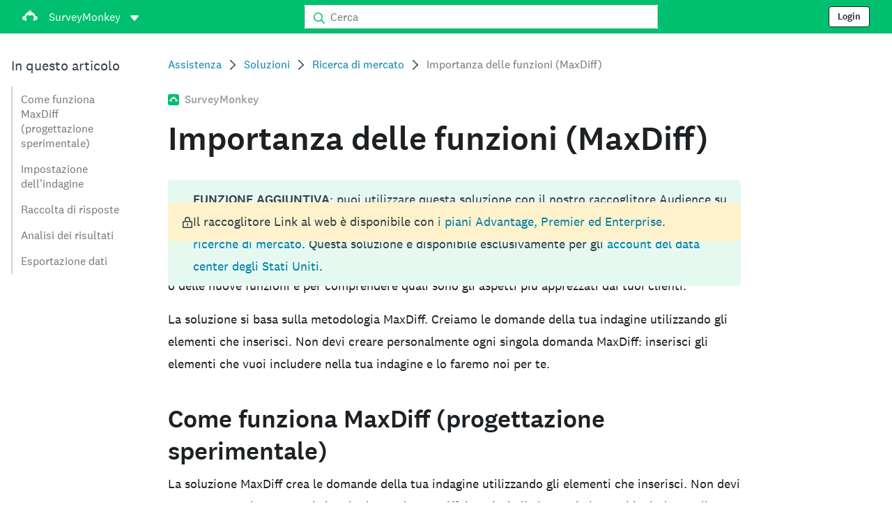

--- FILE ---
content_type: text/html; charset=utf-8
request_url: https://help.surveymonkey.com/it/surveymonkey/solutions/maxdiff/?ut_source=help&ut_source2=policy%2Fsurveymonkey-data&ut_source3=inline
body_size: 69313
content:

    <!DOCTYPE html>
    <html lang="it">
        <head>
            <meta charSet="utf-8" />
            <meta name="viewport" content="width=device-width, initial-scale=1" />
            <meta data-rh="true" name="keywords" content="questionario, questionari, indagine online gratuita, indagini online gratuite"/><meta data-rh="true" name="robots" content="index, follow"/><meta data-rh="true" name="twitter:card" content="summary_large_image"/><meta data-rh="true" name="twitter:site" content="@SurveyMonkey"/><meta data-rh="true" name="twitter:title" content="Importanza delle funzioni (MaxDiff) | SurveyMonkey"/><meta data-rh="true" name="twitter:image" content="https://prod.smassets.net/assets/content/sm/surveymonkey-blog.png"/><meta data-rh="true" name="twitter:description" content="La soluzione Importanza delle funzioni, basata sulla metodologia MaxDiff, ti consente di definire le priorità dei nuovi prodotti o delle nuove funzioni e di comprendere quali sono gli aspetti più apprezzati dai clienti."/><meta data-rh="true" property="og:title" content="Importanza delle funzioni (MaxDiff) | SurveyMonkey"/><meta data-rh="true" property="og:type" content="article"/><meta data-rh="true" property="og:url" content="https://help.surveymonkey.com/it/surveymonkey/solutions/maxdiff/"/><meta data-rh="true" property="og:image" content="https://prod.smassets.net/assets/content/sm/surveymonkey-blog.png"/><meta data-rh="true" property="og:description" content="La soluzione Importanza delle funzioni, basata sulla metodologia MaxDiff, ti consente di definire le priorità dei nuovi prodotti o delle nuove funzioni e di comprendere quali sono gli aspetti più apprezzati dai clienti."/><meta data-rh="true" property="og:site_name" content="SurveyMonkey"/><meta data-rh="true" data-type="string" class="swiftype" content="La soluzione Importanza delle funzioni, basata sulla metodologia MaxDiff, ti consente di definire le priorità dei nuovi prodotti o delle nuove funzioni e di comprendere quali sono gli aspetti più apprezzati dai clienti." name="description"/><meta data-rh="true" data-type="string" class="swiftype" content="La soluzione Importanza delle funzioni sfrutta la metodologia MaxDiff per permetterti di identificare quali elementi o caratteristiche rispondono meglio alle esigenze del tuo pubblico. Ciò è particolarmente utile nella definizione delle priorità dei nuovi prodotti o delle nuove funzioni e per comprendere quali sono gli aspetti più apprezzati dai tuoi clienti." name="excerpt"/><meta data-rh="true" data-type="string" class="swiftype" content="surveymonkey" name="product"/><meta data-rh="true" data-type="string" class="swiftype" content="La soluzione Importanza delle funzioni sfrutta la metodologia MaxDiff per permetterti di identificare quali elementi o caratteristiche rispondono meglio alle esigenze del tuo pubblico. Ciò è particolarmente utile nella definizione delle priorità dei nuovi prodotti o delle nuove funzioni e per comprendere quali sono gli aspetti più apprezzati dai tuoi clienti." name="snip"/><meta data-rh="true" data-type="string" class="swiftype" content="Importanza delle funzioni (MaxDiff)" name="title"/><meta data-rh="true" data-type="string" class="swiftype" content="Soluzioni" name="categories"/><meta data-rh="true" data-type="string" class="swiftype" content="Ricerca di mercato" name="categories"/>
            <title data-rh="true">Importanza delle funzioni (MaxDiff) | SurveyMonkey Help</title>
            <link data-rh="true" rel="canonical" href="https://help.surveymonkey.com/it/surveymonkey/solutions/maxdiff/"/><link data-rh="true" rel="icon" type="image/svg+xml" href="https://prod.smassets.net/assets/static/images/surveymonkey/favicon.svg" color="#00bf6f"/><link data-rh="true" rel="icon" href="https://prod.smassets.net/assets/static/images/surveymonkey/favicon-48.png"/><link data-rh="true" rel="apple-touch-icon" href="https://prod.smassets.net/assets/static/images/surveymonkey/favicon-180.png"/><link data-rh="true" rel="manifest" href="https://prod.smassets.net/assets/static/images/surveymonkey/manifest.webmanifest"/>
            <script data-rh="true" type="application/ld+json">{"@context":"https://schema.org","@type":"Organization","name":"SurveyMonkey","logo":"https://prod.smassets.net/assets/static/images/surveymonkey/surveymonkey-seo-logo.png","foundingDate":"1999","description":"SurveyMonkey è una piattaforma online per la creazione di sondaggi e moduli, che consente a utenti e aziende di personalizzare, analizzare e distribuire questionari con facilità.","sameAs":["https://en.wikipedia.org/wiki/SurveyMonkey","https://www.facebook.com/surveymonkey/","https://x.com/surveymonkey","https://www.instagram.com/surveymonkey/","https://www.youtube.com/surveymonkey","https://www.linkedin.com/company/surveymonkey","https://www.wikidata.org/wiki/Q162852"],"alternateName":["surveymonkey","survey monkey","Surveymonkey","Survey Monkey","SVMK, Inc.","Momentive"],"contactPoint":[{"@type":"ContactPoint","url":"https://it.surveymonkey.com/mp/contact-sales/","contactType":"Vendite"},{"@type":"ContactPoint","url":"https://help.surveymonkey.com/it/contact/","contactType":"Assistenza clienti"}],"@id":"https://it.surveymonkey.com/#organization","url":"https://it.surveymonkey.com/"}</script><script data-rh="true" type="application/ld+json">{"@context":"https://schema.org","@type":"BreadcrumbList","itemListElement":[{"@type":"ListItem","position":1,"name":"Soluzioni","item":"https://help.surveymonkey.com/it/surveymonkey/solutions/"},{"@type":"ListItem","position":2,"name":"Ricerca di mercato","item":"https://help.surveymonkey.com/it/surveymonkey/solutions/#market-research"},{"@type":"ListItem","position":3,"name":"Importanza delle funzioni (MaxDiff)","item":""}]}</script>
            
            
            <link rel="stylesheet" href="https://prod.smassets.net/assets/website/2.343.1/wds-base-styles.css" />
            <link rel="stylesheet" href="https://prod.smassets.net/assets/website/2.343.1/vendors-wds-icons.css" />
            <link rel="stylesheet" href="https://prod.smassets.net/assets/website/2.343.1/vendors-wds-layout-utilities.css" />
            <link rel="stylesheet" href="https://prod.smassets.net/assets/website/2.343.1/vendors-wds-motion.css" />
            <link rel="stylesheet" href="https://prod.smassets.net/assets/website/2.343.1/vendors-wds-button.css" />
            <link rel="stylesheet" href="https://prod.smassets.net/assets/website/2.343.1/vendors-wds-modal.css" />
            <link rel="stylesheet" href="https://prod.smassets.net/assets/website/2.343.1/vendors-wds-list.css" />
            <link rel="stylesheet" href="https://prod.smassets.net/assets/website/2.343.1/vendors-wds.css" />
            <style type="text/css" id="ssr-global-styles">@font-face { src: url(https://prod.smassets.net/assets/static/fonts/national2/light.woff) format('woff'); font-family: 'National 2'; font-weight: 300; font-display: swap; src: url(https://prod.smassets.net/assets/static/fonts/national2/light.woff2) format('woff2');}@font-face { src: url(https://prod.smassets.net/assets/static/fonts/national2/regular.woff) format('woff'); font-family: 'National 2'; font-weight: 400; font-display: swap; src: url(https://prod.smassets.net/assets/static/fonts/national2/regular.woff2) format('woff2');}@font-face { src: url(https://prod.smassets.net/assets/static/fonts/national2/medium.woff) format('woff'); font-family: 'National 2'; font-weight: 500; font-display: swap; src: url(https://prod.smassets.net/assets/static/fonts/national2/medium.woff2) format('woff2');}html { scroll-behavior: smooth;}* { box-sizing: border-box;}blockquote, figure { margin: 0;}body { color: #1E2124; margin: 0; padding: 0; overflow: -moz-scrollbars-none; font-size: 16px; font-family: 'National 2', 'Helvetica Neue', Helvetica, Arial, 'Hiragino Sans', 'Hiragino Kaku Gothic Pro', '游ゴシック', '游ゴシック体', YuGothic, 'Yu Gothic', 'ＭＳ ゴシック', 'MS Gothic', sans-serif; -webkit-font-smoothing: antialiased;}a { color: inherit; text-decoration: none;}div[class*="smHelp-"] h1, div[class*="smHelp-"] h2, div[class*="smHelp-"] h3, div[class*="smHelp-"] h4, div[class*="smHelp-"] h5, div[class*="smHelp-"] h6 { margin: 0; font-family: 'National 2', 'Helvetica Neue', Helvetica, Arial, 'Hiragino Sans', 'Hiragino Kaku Gothic Pro', '游ゴシック', '游ゴシック体', YuGothic, 'Yu Gothic', 'ＭＳ ゴシック', 'MS Gothic', sans-serif; font-weight: 500;}div[class*="smHelp-"] li, p[class*="smHelp-"] { font-family: 'National 2', 'Helvetica Neue', Helvetica, Arial, 'Hiragino Sans', 'Hiragino Kaku Gothic Pro', '游ゴシック', '游ゴシック体', YuGothic, 'Yu Gothic', 'ＭＳ ゴシック', 'MS Gothic', sans-serif;}img { max-width: 100%;}:target { scroll-margin-top: 62px;}@media only screen and (min-width: 992px) { :target { scroll-margin-top: 84px; }}ol, ul { margin-top: 0; margin-bottom: 0;}.noneMarginBottom { margin-bottom: 0;}.xsMarginBottom { margin-bottom: 8px;}@media only screen and (min-width: 768px) { .xsMarginBottom { margin-bottom: 8px; }}@media only screen and (min-width: 992px) { .xsMarginBottom { margin-bottom: 8px; }}.smMarginBottom { margin-bottom: 16px;}@media only screen and (min-width: 768px) { .smMarginBottom { margin-bottom: 16px; }}@media only screen and (min-width: 992px) { .smMarginBottom { margin-bottom: 16px; }}.mdMarginBottom { margin-bottom: 16px;}@media only screen and (min-width: 768px) { .mdMarginBottom { margin-bottom: 24px; }}@media only screen and (min-width: 992px) { .mdMarginBottom { margin-bottom: 32px; }}.lgMarginBottom { margin-bottom: 32px;}@media only screen and (min-width: 768px) { .lgMarginBottom { margin-bottom: 48px; }}@media only screen and (min-width: 992px) { .lgMarginBottom { margin-bottom: 64px; }}.xlMarginBottom { margin-bottom: 32px;}@media only screen and (min-width: 768px) { .xlMarginBottom { margin-bottom: 64px; }}@media only screen and (min-width: 992px) { .xlMarginBottom { margin-bottom: 96px; }}.jbMarginBottom { margin-bottom: 64px;}@media only screen and (min-width: 768px) { .jbMarginBottom { margin-bottom: 96px; }}@media only screen and (min-width: 992px) { .jbMarginBottom { margin-bottom: 128px; }}.noneMarginTop { margin-top: 0;}.xsMarginTop { margin-top: 8px;}@media only screen and (min-width: 768px) { .xsMarginTop { margin-top: 8px; }}@media only screen and (min-width: 992px) { .xsMarginTop { margin-top: 8px; }}.smMarginTop { margin-top: 16px;}@media only screen and (min-width: 768px) { .smMarginTop { margin-top: 16px; }}@media only screen and (min-width: 992px) { .smMarginTop { margin-top: 16px; }}.mdMarginTop { margin-top: 16px;}@media only screen and (min-width: 768px) { .mdMarginTop { margin-top: 24px; }}@media only screen and (min-width: 992px) { .mdMarginTop { margin-top: 32px; }}.lgMarginTop { margin-top: 32px;}@media only screen and (min-width: 768px) { .lgMarginTop { margin-top: 48px; }}@media only screen and (min-width: 992px) { .lgMarginTop { margin-top: 64px; }}.xlMarginTop { margin-top: 32px;}@media only screen and (min-width: 768px) { .xlMarginTop { margin-top: 64px; }}@media only screen and (min-width: 992px) { .xlMarginTop { margin-top: 96px; }}.jbMarginTop { margin-top: 64px;}@media only screen and (min-width: 768px) { .jbMarginTop { margin-top: 96px; }}@media only screen and (min-width: 992px) { .jbMarginTop { margin-top: 128px; }}.nonePaddingBottom { padding-bottom: 0;}.xsPaddingBottom { padding-bottom: 8px;}@media only screen and (min-width: 768px) { .xsPaddingBottom { padding-bottom: 8px; }}@media only screen and (min-width: 992px) { .xsPaddingBottom { padding-bottom: 8px; }}.smPaddingBottom { padding-bottom: 16px;}@media only screen and (min-width: 768px) { .smPaddingBottom { padding-bottom: 16px; }}@media only screen and (min-width: 992px) { .smPaddingBottom { padding-bottom: 16px; }}.mdPaddingBottom { padding-bottom: 16px;}@media only screen and (min-width: 768px) { .mdPaddingBottom { padding-bottom: 24px; }}@media only screen and (min-width: 992px) { .mdPaddingBottom { padding-bottom: 32px; }}.lgPaddingBottom { padding-bottom: 32px;}@media only screen and (min-width: 768px) { .lgPaddingBottom { padding-bottom: 48px; }}@media only screen and (min-width: 992px) { .lgPaddingBottom { padding-bottom: 64px; }}.xlPaddingBottom { padding-bottom: 32px;}@media only screen and (min-width: 768px) { .xlPaddingBottom { padding-bottom: 64px; }}@media only screen and (min-width: 992px) { .xlPaddingBottom { padding-bottom: 96px; }}.jbPaddingBottom { padding-bottom: 64px;}@media only screen and (min-width: 768px) { .jbPaddingBottom { padding-bottom: 96px; }}@media only screen and (min-width: 992px) { .jbPaddingBottom { padding-bottom: 128px; }}.nonePaddingTop { padding-top: 0;}.xsPaddingTop { padding-top: 8px;}@media only screen and (min-width: 768px) { .xsPaddingTop { padding-top: 8px; }}@media only screen and (min-width: 992px) { .xsPaddingTop { padding-top: 8px; }}.smPaddingTop { padding-top: 16px;}@media only screen and (min-width: 768px) { .smPaddingTop { padding-top: 16px; }}@media only screen and (min-width: 992px) { .smPaddingTop { padding-top: 16px; }}.mdPaddingTop { padding-top: 16px;}@media only screen and (min-width: 768px) { .mdPaddingTop { padding-top: 24px; }}@media only screen and (min-width: 992px) { .mdPaddingTop { padding-top: 32px; }}.lgPaddingTop { padding-top: 32px;}@media only screen and (min-width: 768px) { .lgPaddingTop { padding-top: 48px; }}@media only screen and (min-width: 992px) { .lgPaddingTop { padding-top: 64px; }}.xlPaddingTop { padding-top: 32px;}@media only screen and (min-width: 768px) { .xlPaddingTop { padding-top: 64px; }}@media only screen and (min-width: 992px) { .xlPaddingTop { padding-top: 96px; }}.jbPaddingTop { padding-top: 64px;}@media only screen and (min-width: 768px) { .jbPaddingTop { padding-top: 96px; }}@media only screen and (min-width: 992px) { .jbPaddingTop { padding-top: 128px; }}.xsGap { margin-right: 8px;}.smGap { margin-right: 16px;}.mdGap { margin-right: 32px;}.lgGap { margin-right: 64px;}.xlGap { margin-right: 96px;}.jbGap { margin-right: 128px;}</style>
            <style type="text/css" id="ssr-page-styles">.smHelp-mdsGridPlusContainer-0-2-39 { width: 100%; margin: 0; display: flex; padding: 0; box-sizing: border-box; list-style: none; margin-left: auto; margin-right: auto; flex-direction: column;}@media (min-width: 0px) { .smHelp-mdsGridPlusContainer-0-2-39 { max-width: none; }}@media (min-width: 576px) { .smHelp-mdsGridPlusContainer-0-2-39 { }}@media (min-width: 768px) { .smHelp-mdsGridPlusContainer-0-2-39 { }}@media (min-width: 992px) { .smHelp-mdsGridPlusContainer-0-2-39 { }}@media (min-width: 1200px) { .smHelp-mdsGridPlusContainer-0-2-39 { }} .smHelp-mdsGridPlus-0-2-40 { display: flex; flex-wrap: wrap; box-sizing: border-box; flex-direction: row; }@media (min-width: 0px) { .smHelp-mdsGridPlus-0-2-40 { }}@media (min-width: 576px) { .smHelp-mdsGridPlus-0-2-40 { }}@media (min-width: 768px) { .smHelp-mdsGridPlus-0-2-40 { }}@media (min-width: 992px) { .smHelp-mdsGridPlus-0-2-40 { }}@media (min-width: 1200px) { .smHelp-mdsGridPlus-0-2-40 { }} .smHelp-mdsGridPlusContainer-d5-0-2-41 { }@media (min-width: 0px) { .smHelp-mdsGridPlusContainer-d5-0-2-41 { padding-left: 16px; padding-right: 16px; }}@media (min-width: 576px) { .smHelp-mdsGridPlusContainer-d5-0-2-41 { padding-left: 32px; padding-right: 32px; }}@media (min-width: 768px) { .smHelp-mdsGridPlusContainer-d5-0-2-41 { padding-left: 32px; padding-right: 32px; }}@media (min-width: 992px) { .smHelp-mdsGridPlusContainer-d5-0-2-41 { padding-left: 32px; padding-right: 32px; }}@media (min-width: 1200px) { .smHelp-mdsGridPlusContainer-d5-0-2-41 { max-width: 1400px; padding-left: 32px; padding-right: 32px; }} .smHelp-mdsGridPlus-d11-0-2-42 { }@media (min-width: 0px) { .smHelp-mdsGridPlus-d11-0-2-42 { }}@media (min-width: 576px) { .smHelp-mdsGridPlus-d11-0-2-42 { }}@media (min-width: 768px) { .smHelp-mdsGridPlus-d11-0-2-42 { }}@media (min-width: 992px) { .smHelp-mdsGridPlus-d11-0-2-42 { }}@media (min-width: 1200px) { .smHelp-mdsGridPlus-d11-0-2-42 { }} .smHelp-mdsGridPlusContainer-d17-0-2-56 { }@media (min-width: 0px) { .smHelp-mdsGridPlusContainer-d17-0-2-56 { }}@media (min-width: 576px) { .smHelp-mdsGridPlusContainer-d17-0-2-56 { }}@media (min-width: 768px) { .smHelp-mdsGridPlusContainer-d17-0-2-56 { }}@media (min-width: 992px) { .smHelp-mdsGridPlusContainer-d17-0-2-56 { }}@media (min-width: 1200px) { .smHelp-mdsGridPlusContainer-d17-0-2-56 { max-width: 1400px; }} .smHelp-mdsGridPlus-d23-0-2-57 { }@media (min-width: 0px) { .smHelp-mdsGridPlus-d23-0-2-57 { margin-left: -8px; margin-right: -8px; }}@media (min-width: 576px) { .smHelp-mdsGridPlus-d23-0-2-57 { margin-left: -12px; margin-right: -12px; }}@media (min-width: 768px) { .smHelp-mdsGridPlus-d23-0-2-57 { margin-left: -12px; margin-right: -12px; }}@media (min-width: 992px) { .smHelp-mdsGridPlus-d23-0-2-57 { margin-left: -12px; margin-right: -12px; }}@media (min-width: 1200px) { .smHelp-mdsGridPlus-d23-0-2-57 { margin-left: -12px; margin-right: -12px; }} .smHelp-mdsGridPlusContainer-d29-0-2-107 { }@media (min-width: 0px) { .smHelp-mdsGridPlusContainer-d29-0-2-107 { }}@media (min-width: 576px) { .smHelp-mdsGridPlusContainer-d29-0-2-107 { }}@media (min-width: 768px) { .smHelp-mdsGridPlusContainer-d29-0-2-107 { }}@media (min-width: 992px) { .smHelp-mdsGridPlusContainer-d29-0-2-107 { }}@media (min-width: 1200px) { .smHelp-mdsGridPlusContainer-d29-0-2-107 { max-width: 1400px; }} .smHelp-mdsGridPlus-d35-0-2-108 { }@media (min-width: 0px) { .smHelp-mdsGridPlus-d35-0-2-108 { }}@media (min-width: 576px) { .smHelp-mdsGridPlus-d35-0-2-108 { }}@media (min-width: 768px) { .smHelp-mdsGridPlus-d35-0-2-108 { }}@media (min-width: 992px) { .smHelp-mdsGridPlus-d35-0-2-108 { }}@media (min-width: 1200px) { .smHelp-mdsGridPlus-d35-0-2-108 { }} .smHelp-mdsGridPlusContainer-d41-0-2-115 { }@media (min-width: 0px) { .smHelp-mdsGridPlusContainer-d41-0-2-115 { }}@media (min-width: 576px) { .smHelp-mdsGridPlusContainer-d41-0-2-115 { }}@media (min-width: 768px) { .smHelp-mdsGridPlusContainer-d41-0-2-115 { }}@media (min-width: 992px) { .smHelp-mdsGridPlusContainer-d41-0-2-115 { }}@media (min-width: 1200px) { .smHelp-mdsGridPlusContainer-d41-0-2-115 { max-width: 1400px; }} .smHelp-mdsGridPlus-d47-0-2-116 { }@media (min-width: 0px) { .smHelp-mdsGridPlus-d47-0-2-116 { }}@media (min-width: 576px) { .smHelp-mdsGridPlus-d47-0-2-116 { }}@media (min-width: 768px) { .smHelp-mdsGridPlus-d47-0-2-116 { }}@media (min-width: 992px) { .smHelp-mdsGridPlus-d47-0-2-116 { }}@media (min-width: 1200px) { .smHelp-mdsGridPlus-d47-0-2-116 { }} .smHelp-mdsGridPlusContainer-d53-0-2-141 { }@media (min-width: 0px) { .smHelp-mdsGridPlusContainer-d53-0-2-141 { }}@media (min-width: 576px) { .smHelp-mdsGridPlusContainer-d53-0-2-141 { }}@media (min-width: 768px) { .smHelp-mdsGridPlusContainer-d53-0-2-141 { }}@media (min-width: 992px) { .smHelp-mdsGridPlusContainer-d53-0-2-141 { }}@media (min-width: 1200px) { .smHelp-mdsGridPlusContainer-d53-0-2-141 { max-width: 1400px; }} .smHelp-mdsGridPlus-d59-0-2-142 { }@media (min-width: 0px) { .smHelp-mdsGridPlus-d59-0-2-142 { }}@media (min-width: 576px) { .smHelp-mdsGridPlus-d59-0-2-142 { }}@media (min-width: 768px) { .smHelp-mdsGridPlus-d59-0-2-142 { }}@media (min-width: 992px) { .smHelp-mdsGridPlus-d59-0-2-142 { }}@media (min-width: 1200px) { .smHelp-mdsGridPlus-d59-0-2-142 { }} .smHelp-mdsGridPlusContainer-d65-0-2-151 { }@media (min-width: 0px) { .smHelp-mdsGridPlusContainer-d65-0-2-151 { }}@media (min-width: 576px) { .smHelp-mdsGridPlusContainer-d65-0-2-151 { }}@media (min-width: 768px) { .smHelp-mdsGridPlusContainer-d65-0-2-151 { }}@media (min-width: 992px) { .smHelp-mdsGridPlusContainer-d65-0-2-151 { }}@media (min-width: 1200px) { .smHelp-mdsGridPlusContainer-d65-0-2-151 { max-width: 1400px; }} .smHelp-mdsGridPlus-d71-0-2-152 { }@media (min-width: 0px) { .smHelp-mdsGridPlus-d71-0-2-152 { }}@media (min-width: 576px) { .smHelp-mdsGridPlus-d71-0-2-152 { }}@media (min-width: 768px) { .smHelp-mdsGridPlus-d71-0-2-152 { }}@media (min-width: 992px) { .smHelp-mdsGridPlus-d71-0-2-152 { }}@media (min-width: 1200px) { .smHelp-mdsGridPlus-d71-0-2-152 { }} .smHelp-mdsGridPlusContainer-d77-0-2-159 { }@media (min-width: 0px) { .smHelp-mdsGridPlusContainer-d77-0-2-159 { }}@media (min-width: 576px) { .smHelp-mdsGridPlusContainer-d77-0-2-159 { }}@media (min-width: 768px) { .smHelp-mdsGridPlusContainer-d77-0-2-159 { }}@media (min-width: 992px) { .smHelp-mdsGridPlusContainer-d77-0-2-159 { }}@media (min-width: 1200px) { .smHelp-mdsGridPlusContainer-d77-0-2-159 { max-width: 1400px; }} .smHelp-mdsGridPlus-d83-0-2-160 { }@media (min-width: 0px) { .smHelp-mdsGridPlus-d83-0-2-160 { }}@media (min-width: 576px) { .smHelp-mdsGridPlus-d83-0-2-160 { }}@media (min-width: 768px) { .smHelp-mdsGridPlus-d83-0-2-160 { }}@media (min-width: 992px) { .smHelp-mdsGridPlus-d83-0-2-160 { }}@media (min-width: 1200px) { .smHelp-mdsGridPlus-d83-0-2-160 { }} .smHelp-mdsGridPlusContainer-d89-0-2-169 { }@media (min-width: 0px) { .smHelp-mdsGridPlusContainer-d89-0-2-169 { }}@media (min-width: 576px) { .smHelp-mdsGridPlusContainer-d89-0-2-169 { }}@media (min-width: 768px) { .smHelp-mdsGridPlusContainer-d89-0-2-169 { }}@media (min-width: 992px) { .smHelp-mdsGridPlusContainer-d89-0-2-169 { }}@media (min-width: 1200px) { .smHelp-mdsGridPlusContainer-d89-0-2-169 { max-width: 1400px; }} .smHelp-mdsGridPlus-d95-0-2-170 { }@media (min-width: 0px) { .smHelp-mdsGridPlus-d95-0-2-170 { }}@media (min-width: 576px) { .smHelp-mdsGridPlus-d95-0-2-170 { }}@media (min-width: 768px) { .smHelp-mdsGridPlus-d95-0-2-170 { }}@media (min-width: 992px) { .smHelp-mdsGridPlus-d95-0-2-170 { }}@media (min-width: 1200px) { .smHelp-mdsGridPlus-d95-0-2-170 { }} .smHelp-mdsGridPlusContainer-d101-0-2-185 { }@media (min-width: 0px) { .smHelp-mdsGridPlusContainer-d101-0-2-185 { }}@media (min-width: 576px) { .smHelp-mdsGridPlusContainer-d101-0-2-185 { }}@media (min-width: 768px) { .smHelp-mdsGridPlusContainer-d101-0-2-185 { }}@media (min-width: 992px) { .smHelp-mdsGridPlusContainer-d101-0-2-185 { }}@media (min-width: 1200px) { .smHelp-mdsGridPlusContainer-d101-0-2-185 { max-width: 1400px; }} .smHelp-mdsGridPlus-d107-0-2-186 { }@media (min-width: 0px) { .smHelp-mdsGridPlus-d107-0-2-186 { }}@media (min-width: 576px) { .smHelp-mdsGridPlus-d107-0-2-186 { }}@media (min-width: 768px) { .smHelp-mdsGridPlus-d107-0-2-186 { }}@media (min-width: 992px) { .smHelp-mdsGridPlus-d107-0-2-186 { }}@media (min-width: 1200px) { .smHelp-mdsGridPlus-d107-0-2-186 { }} .smHelp-mdsGridPlusContainer-d113-0-2-193 { }@media (min-width: 0px) { .smHelp-mdsGridPlusContainer-d113-0-2-193 { }}@media (min-width: 576px) { .smHelp-mdsGridPlusContainer-d113-0-2-193 { }}@media (min-width: 768px) { .smHelp-mdsGridPlusContainer-d113-0-2-193 { }}@media (min-width: 992px) { .smHelp-mdsGridPlusContainer-d113-0-2-193 { }}@media (min-width: 1200px) { .smHelp-mdsGridPlusContainer-d113-0-2-193 { max-width: 1400px; }} .smHelp-mdsGridPlus-d119-0-2-194 { }@media (min-width: 0px) { .smHelp-mdsGridPlus-d119-0-2-194 { }}@media (min-width: 576px) { .smHelp-mdsGridPlus-d119-0-2-194 { }}@media (min-width: 768px) { .smHelp-mdsGridPlus-d119-0-2-194 { }}@media (min-width: 992px) { .smHelp-mdsGridPlus-d119-0-2-194 { }}@media (min-width: 1200px) { .smHelp-mdsGridPlus-d119-0-2-194 { }} .smHelp-mdsGridPlusContainer-d125-0-2-226 { }@media (min-width: 0px) { .smHelp-mdsGridPlusContainer-d125-0-2-226 { }}@media (min-width: 576px) { .smHelp-mdsGridPlusContainer-d125-0-2-226 { }}@media (min-width: 768px) { .smHelp-mdsGridPlusContainer-d125-0-2-226 { }}@media (min-width: 992px) { .smHelp-mdsGridPlusContainer-d125-0-2-226 { }}@media (min-width: 1200px) { .smHelp-mdsGridPlusContainer-d125-0-2-226 { max-width: 1400px; }} .smHelp-mdsGridPlus-d131-0-2-227 { }@media (min-width: 0px) { .smHelp-mdsGridPlus-d131-0-2-227 { }}@media (min-width: 576px) { .smHelp-mdsGridPlus-d131-0-2-227 { }}@media (min-width: 768px) { .smHelp-mdsGridPlus-d131-0-2-227 { }}@media (min-width: 992px) { .smHelp-mdsGridPlus-d131-0-2-227 { }}@media (min-width: 1200px) { .smHelp-mdsGridPlus-d131-0-2-227 { }} .smHelp-mdsGridPlusContainer-d137-0-2-236 { }@media (min-width: 0px) { .smHelp-mdsGridPlusContainer-d137-0-2-236 { }}@media (min-width: 576px) { .smHelp-mdsGridPlusContainer-d137-0-2-236 { }}@media (min-width: 768px) { .smHelp-mdsGridPlusContainer-d137-0-2-236 { }}@media (min-width: 992px) { .smHelp-mdsGridPlusContainer-d137-0-2-236 { }}@media (min-width: 1200px) { .smHelp-mdsGridPlusContainer-d137-0-2-236 { max-width: 1400px; }} .smHelp-mdsGridPlus-d143-0-2-237 { }@media (min-width: 0px) { .smHelp-mdsGridPlus-d143-0-2-237 { }}@media (min-width: 576px) { .smHelp-mdsGridPlus-d143-0-2-237 { }}@media (min-width: 768px) { .smHelp-mdsGridPlus-d143-0-2-237 { }}@media (min-width: 992px) { .smHelp-mdsGridPlus-d143-0-2-237 { }}@media (min-width: 1200px) { .smHelp-mdsGridPlus-d143-0-2-237 { }} .smHelp-mdsGridPlusContainer-d149-0-2-244 { }@media (min-width: 0px) { .smHelp-mdsGridPlusContainer-d149-0-2-244 { }}@media (min-width: 576px) { .smHelp-mdsGridPlusContainer-d149-0-2-244 { }}@media (min-width: 768px) { .smHelp-mdsGridPlusContainer-d149-0-2-244 { }}@media (min-width: 992px) { .smHelp-mdsGridPlusContainer-d149-0-2-244 { }}@media (min-width: 1200px) { .smHelp-mdsGridPlusContainer-d149-0-2-244 { max-width: 1400px; }} .smHelp-mdsGridPlus-d155-0-2-245 { }@media (min-width: 0px) { .smHelp-mdsGridPlus-d155-0-2-245 { }}@media (min-width: 576px) { .smHelp-mdsGridPlus-d155-0-2-245 { }}@media (min-width: 768px) { .smHelp-mdsGridPlus-d155-0-2-245 { }}@media (min-width: 992px) { .smHelp-mdsGridPlus-d155-0-2-245 { }}@media (min-width: 1200px) { .smHelp-mdsGridPlus-d155-0-2-245 { }} .smHelp-mdsGridPlusContainer-d161-0-2-254 { }@media (min-width: 0px) { .smHelp-mdsGridPlusContainer-d161-0-2-254 { }}@media (min-width: 576px) { .smHelp-mdsGridPlusContainer-d161-0-2-254 { }}@media (min-width: 768px) { .smHelp-mdsGridPlusContainer-d161-0-2-254 { }}@media (min-width: 992px) { .smHelp-mdsGridPlusContainer-d161-0-2-254 { }}@media (min-width: 1200px) { .smHelp-mdsGridPlusContainer-d161-0-2-254 { max-width: 1400px; }} .smHelp-mdsGridPlus-d167-0-2-255 { }@media (min-width: 0px) { .smHelp-mdsGridPlus-d167-0-2-255 { }}@media (min-width: 576px) { .smHelp-mdsGridPlus-d167-0-2-255 { }}@media (min-width: 768px) { .smHelp-mdsGridPlus-d167-0-2-255 { }}@media (min-width: 992px) { .smHelp-mdsGridPlus-d167-0-2-255 { }}@media (min-width: 1200px) { .smHelp-mdsGridPlus-d167-0-2-255 { }} .smHelp-mdsGridPlusContainer-d173-0-2-262 { }@media (min-width: 0px) { .smHelp-mdsGridPlusContainer-d173-0-2-262 { }}@media (min-width: 576px) { .smHelp-mdsGridPlusContainer-d173-0-2-262 { }}@media (min-width: 768px) { .smHelp-mdsGridPlusContainer-d173-0-2-262 { }}@media (min-width: 992px) { .smHelp-mdsGridPlusContainer-d173-0-2-262 { }}@media (min-width: 1200px) { .smHelp-mdsGridPlusContainer-d173-0-2-262 { max-width: 1400px; }} .smHelp-mdsGridPlus-d179-0-2-263 { }@media (min-width: 0px) { .smHelp-mdsGridPlus-d179-0-2-263 { }}@media (min-width: 576px) { .smHelp-mdsGridPlus-d179-0-2-263 { }}@media (min-width: 768px) { .smHelp-mdsGridPlus-d179-0-2-263 { }}@media (min-width: 992px) { .smHelp-mdsGridPlus-d179-0-2-263 { }}@media (min-width: 1200px) { .smHelp-mdsGridPlus-d179-0-2-263 { }} .smHelp-mdsGridPlusContainer-d185-0-2-272 { }@media (min-width: 0px) { .smHelp-mdsGridPlusContainer-d185-0-2-272 { }}@media (min-width: 576px) { .smHelp-mdsGridPlusContainer-d185-0-2-272 { }}@media (min-width: 768px) { .smHelp-mdsGridPlusContainer-d185-0-2-272 { }}@media (min-width: 992px) { .smHelp-mdsGridPlusContainer-d185-0-2-272 { }}@media (min-width: 1200px) { .smHelp-mdsGridPlusContainer-d185-0-2-272 { max-width: 1400px; }} .smHelp-mdsGridPlus-d191-0-2-273 { }@media (min-width: 0px) { .smHelp-mdsGridPlus-d191-0-2-273 { }}@media (min-width: 576px) { .smHelp-mdsGridPlus-d191-0-2-273 { }}@media (min-width: 768px) { .smHelp-mdsGridPlus-d191-0-2-273 { }}@media (min-width: 992px) { .smHelp-mdsGridPlus-d191-0-2-273 { }}@media (min-width: 1200px) { .smHelp-mdsGridPlus-d191-0-2-273 { }} .smHelp-mdsGridPlusContainer-d197-0-2-281 { }@media (min-width: 0px) { .smHelp-mdsGridPlusContainer-d197-0-2-281 { }}@media (min-width: 576px) { .smHelp-mdsGridPlusContainer-d197-0-2-281 { }}@media (min-width: 768px) { .smHelp-mdsGridPlusContainer-d197-0-2-281 { }}@media (min-width: 992px) { .smHelp-mdsGridPlusContainer-d197-0-2-281 { }}@media (min-width: 1200px) { .smHelp-mdsGridPlusContainer-d197-0-2-281 { max-width: 1400px; }} .smHelp-mdsGridPlus-d203-0-2-282 { }@media (min-width: 0px) { .smHelp-mdsGridPlus-d203-0-2-282 { }}@media (min-width: 576px) { .smHelp-mdsGridPlus-d203-0-2-282 { }}@media (min-width: 768px) { .smHelp-mdsGridPlus-d203-0-2-282 { }}@media (min-width: 992px) { .smHelp-mdsGridPlus-d203-0-2-282 { }}@media (min-width: 1200px) { .smHelp-mdsGridPlus-d203-0-2-282 { }} .smHelp-mdsGridPlusContainer-d209-0-2-289 { }@media (min-width: 0px) { .smHelp-mdsGridPlusContainer-d209-0-2-289 { }}@media (min-width: 576px) { .smHelp-mdsGridPlusContainer-d209-0-2-289 { }}@media (min-width: 768px) { .smHelp-mdsGridPlusContainer-d209-0-2-289 { }}@media (min-width: 992px) { .smHelp-mdsGridPlusContainer-d209-0-2-289 { }}@media (min-width: 1200px) { .smHelp-mdsGridPlusContainer-d209-0-2-289 { max-width: 1400px; }} .smHelp-mdsGridPlus-d215-0-2-290 { }@media (min-width: 0px) { .smHelp-mdsGridPlus-d215-0-2-290 { }}@media (min-width: 576px) { .smHelp-mdsGridPlus-d215-0-2-290 { }}@media (min-width: 768px) { .smHelp-mdsGridPlus-d215-0-2-290 { }}@media (min-width: 992px) { .smHelp-mdsGridPlus-d215-0-2-290 { }}@media (min-width: 1200px) { .smHelp-mdsGridPlus-d215-0-2-290 { }} .smHelp-mdsGridPlusContainer-d221-0-2-299 { }@media (min-width: 0px) { .smHelp-mdsGridPlusContainer-d221-0-2-299 { }}@media (min-width: 576px) { .smHelp-mdsGridPlusContainer-d221-0-2-299 { }}@media (min-width: 768px) { .smHelp-mdsGridPlusContainer-d221-0-2-299 { }}@media (min-width: 992px) { .smHelp-mdsGridPlusContainer-d221-0-2-299 { }}@media (min-width: 1200px) { .smHelp-mdsGridPlusContainer-d221-0-2-299 { max-width: 1400px; }} .smHelp-mdsGridPlus-d227-0-2-300 { }@media (min-width: 0px) { .smHelp-mdsGridPlus-d227-0-2-300 { }}@media (min-width: 576px) { .smHelp-mdsGridPlus-d227-0-2-300 { }}@media (min-width: 768px) { .smHelp-mdsGridPlus-d227-0-2-300 { }}@media (min-width: 992px) { .smHelp-mdsGridPlus-d227-0-2-300 { }}@media (min-width: 1200px) { .smHelp-mdsGridPlus-d227-0-2-300 { }} .smHelp-mdsGridPlusContainer-d233-0-2-308 { }@media (min-width: 0px) { .smHelp-mdsGridPlusContainer-d233-0-2-308 { }}@media (min-width: 576px) { .smHelp-mdsGridPlusContainer-d233-0-2-308 { }}@media (min-width: 768px) { .smHelp-mdsGridPlusContainer-d233-0-2-308 { }}@media (min-width: 992px) { .smHelp-mdsGridPlusContainer-d233-0-2-308 { }}@media (min-width: 1200px) { .smHelp-mdsGridPlusContainer-d233-0-2-308 { max-width: 1400px; }} .smHelp-mdsGridPlus-d239-0-2-309 { }@media (min-width: 0px) { .smHelp-mdsGridPlus-d239-0-2-309 { }}@media (min-width: 576px) { .smHelp-mdsGridPlus-d239-0-2-309 { }}@media (min-width: 768px) { .smHelp-mdsGridPlus-d239-0-2-309 { }}@media (min-width: 992px) { .smHelp-mdsGridPlus-d239-0-2-309 { }}@media (min-width: 1200px) { .smHelp-mdsGridPlus-d239-0-2-309 { }} .smHelp-mdsGridPlusContainer-d245-0-2-316 { }@media (min-width: 0px) { .smHelp-mdsGridPlusContainer-d245-0-2-316 { }}@media (min-width: 576px) { .smHelp-mdsGridPlusContainer-d245-0-2-316 { }}@media (min-width: 768px) { .smHelp-mdsGridPlusContainer-d245-0-2-316 { }}@media (min-width: 992px) { .smHelp-mdsGridPlusContainer-d245-0-2-316 { }}@media (min-width: 1200px) { .smHelp-mdsGridPlusContainer-d245-0-2-316 { max-width: 1400px; }} .smHelp-mdsGridPlus-d251-0-2-317 { }@media (min-width: 0px) { .smHelp-mdsGridPlus-d251-0-2-317 { }}@media (min-width: 576px) { .smHelp-mdsGridPlus-d251-0-2-317 { }}@media (min-width: 768px) { .smHelp-mdsGridPlus-d251-0-2-317 { }}@media (min-width: 992px) { .smHelp-mdsGridPlus-d251-0-2-317 { }}@media (min-width: 1200px) { .smHelp-mdsGridPlus-d251-0-2-317 { }} .smHelp-mdsGridPlusContainer-d257-0-2-326 { }@media (min-width: 0px) { .smHelp-mdsGridPlusContainer-d257-0-2-326 { }}@media (min-width: 576px) { .smHelp-mdsGridPlusContainer-d257-0-2-326 { }}@media (min-width: 768px) { .smHelp-mdsGridPlusContainer-d257-0-2-326 { }}@media (min-width: 992px) { .smHelp-mdsGridPlusContainer-d257-0-2-326 { }}@media (min-width: 1200px) { .smHelp-mdsGridPlusContainer-d257-0-2-326 { max-width: 1400px; }} .smHelp-mdsGridPlus-d263-0-2-327 { }@media (min-width: 0px) { .smHelp-mdsGridPlus-d263-0-2-327 { }}@media (min-width: 576px) { .smHelp-mdsGridPlus-d263-0-2-327 { }}@media (min-width: 768px) { .smHelp-mdsGridPlus-d263-0-2-327 { }}@media (min-width: 992px) { .smHelp-mdsGridPlus-d263-0-2-327 { }}@media (min-width: 1200px) { .smHelp-mdsGridPlus-d263-0-2-327 { }} .smHelp-mdsGridPlusContainer-d269-0-2-335 { }@media (min-width: 0px) { .smHelp-mdsGridPlusContainer-d269-0-2-335 { }}@media (min-width: 576px) { .smHelp-mdsGridPlusContainer-d269-0-2-335 { }}@media (min-width: 768px) { .smHelp-mdsGridPlusContainer-d269-0-2-335 { }}@media (min-width: 992px) { .smHelp-mdsGridPlusContainer-d269-0-2-335 { }}@media (min-width: 1200px) { .smHelp-mdsGridPlusContainer-d269-0-2-335 { max-width: 1400px; }} .smHelp-mdsGridPlus-d275-0-2-336 { }@media (min-width: 0px) { .smHelp-mdsGridPlus-d275-0-2-336 { }}@media (min-width: 576px) { .smHelp-mdsGridPlus-d275-0-2-336 { }}@media (min-width: 768px) { .smHelp-mdsGridPlus-d275-0-2-336 { }}@media (min-width: 992px) { .smHelp-mdsGridPlus-d275-0-2-336 { }}@media (min-width: 1200px) { .smHelp-mdsGridPlus-d275-0-2-336 { }} .smHelp-mdsGridPlusContainer-d281-0-2-349 { }@media (min-width: 0px) { .smHelp-mdsGridPlusContainer-d281-0-2-349 { }}@media (min-width: 576px) { .smHelp-mdsGridPlusContainer-d281-0-2-349 { }}@media (min-width: 768px) { .smHelp-mdsGridPlusContainer-d281-0-2-349 { }}@media (min-width: 992px) { .smHelp-mdsGridPlusContainer-d281-0-2-349 { }}@media (min-width: 1200px) { .smHelp-mdsGridPlusContainer-d281-0-2-349 { max-width: 1400px; }} .smHelp-mdsGridPlus-d287-0-2-350 { }@media (min-width: 0px) { .smHelp-mdsGridPlus-d287-0-2-350 { }}@media (min-width: 576px) { .smHelp-mdsGridPlus-d287-0-2-350 { }}@media (min-width: 768px) { .smHelp-mdsGridPlus-d287-0-2-350 { }}@media (min-width: 992px) { .smHelp-mdsGridPlus-d287-0-2-350 { }}@media (min-width: 1200px) { .smHelp-mdsGridPlus-d287-0-2-350 { }} .smHelp-mdsGridPlusContainer-d293-0-2-359 { }@media (min-width: 0px) { .smHelp-mdsGridPlusContainer-d293-0-2-359 { }}@media (min-width: 576px) { .smHelp-mdsGridPlusContainer-d293-0-2-359 { }}@media (min-width: 768px) { .smHelp-mdsGridPlusContainer-d293-0-2-359 { }}@media (min-width: 992px) { .smHelp-mdsGridPlusContainer-d293-0-2-359 { }}@media (min-width: 1200px) { .smHelp-mdsGridPlusContainer-d293-0-2-359 { max-width: 1400px; }} .smHelp-mdsGridPlus-d299-0-2-360 { }@media (min-width: 0px) { .smHelp-mdsGridPlus-d299-0-2-360 { }}@media (min-width: 576px) { .smHelp-mdsGridPlus-d299-0-2-360 { }}@media (min-width: 768px) { .smHelp-mdsGridPlus-d299-0-2-360 { }}@media (min-width: 992px) { .smHelp-mdsGridPlus-d299-0-2-360 { }}@media (min-width: 1200px) { .smHelp-mdsGridPlus-d299-0-2-360 { }} .smHelp-mdsGridPlusContainer-d305-0-2-369 { }@media (min-width: 0px) { .smHelp-mdsGridPlusContainer-d305-0-2-369 { }}@media (min-width: 576px) { .smHelp-mdsGridPlusContainer-d305-0-2-369 { }}@media (min-width: 768px) { .smHelp-mdsGridPlusContainer-d305-0-2-369 { }}@media (min-width: 992px) { .smHelp-mdsGridPlusContainer-d305-0-2-369 { }}@media (min-width: 1200px) { .smHelp-mdsGridPlusContainer-d305-0-2-369 { max-width: 1400px; }} .smHelp-mdsGridPlus-d311-0-2-370 { }@media (min-width: 0px) { .smHelp-mdsGridPlus-d311-0-2-370 { }}@media (min-width: 576px) { .smHelp-mdsGridPlus-d311-0-2-370 { }}@media (min-width: 768px) { .smHelp-mdsGridPlus-d311-0-2-370 { }}@media (min-width: 992px) { .smHelp-mdsGridPlus-d311-0-2-370 { }}@media (min-width: 1200px) { .smHelp-mdsGridPlus-d311-0-2-370 { }} .smHelp-mdsGridPlusContainer-d317-0-2-377 { }@media (min-width: 0px) { .smHelp-mdsGridPlusContainer-d317-0-2-377 { }}@media (min-width: 576px) { .smHelp-mdsGridPlusContainer-d317-0-2-377 { }}@media (min-width: 768px) { .smHelp-mdsGridPlusContainer-d317-0-2-377 { }}@media (min-width: 992px) { .smHelp-mdsGridPlusContainer-d317-0-2-377 { }}@media (min-width: 1200px) { .smHelp-mdsGridPlusContainer-d317-0-2-377 { max-width: 1400px; }} .smHelp-mdsGridPlus-d323-0-2-378 { }@media (min-width: 0px) { .smHelp-mdsGridPlus-d323-0-2-378 { }}@media (min-width: 576px) { .smHelp-mdsGridPlus-d323-0-2-378 { }}@media (min-width: 768px) { .smHelp-mdsGridPlus-d323-0-2-378 { }}@media (min-width: 992px) { .smHelp-mdsGridPlus-d323-0-2-378 { }}@media (min-width: 1200px) { .smHelp-mdsGridPlus-d323-0-2-378 { }} .smHelp-mdsGridPlusContainer-d329-0-2-387 { }@media (min-width: 0px) { .smHelp-mdsGridPlusContainer-d329-0-2-387 { }}@media (min-width: 576px) { .smHelp-mdsGridPlusContainer-d329-0-2-387 { }}@media (min-width: 768px) { .smHelp-mdsGridPlusContainer-d329-0-2-387 { }}@media (min-width: 992px) { .smHelp-mdsGridPlusContainer-d329-0-2-387 { }}@media (min-width: 1200px) { .smHelp-mdsGridPlusContainer-d329-0-2-387 { max-width: 1400px; }} .smHelp-mdsGridPlus-d335-0-2-388 { }@media (min-width: 0px) { .smHelp-mdsGridPlus-d335-0-2-388 { }}@media (min-width: 576px) { .smHelp-mdsGridPlus-d335-0-2-388 { }}@media (min-width: 768px) { .smHelp-mdsGridPlus-d335-0-2-388 { }}@media (min-width: 992px) { .smHelp-mdsGridPlus-d335-0-2-388 { }}@media (min-width: 1200px) { .smHelp-mdsGridPlus-d335-0-2-388 { }} .smHelp-mdsGridPlusContainer-d341-0-2-398 { }@media (min-width: 0px) { .smHelp-mdsGridPlusContainer-d341-0-2-398 { }}@media (min-width: 576px) { .smHelp-mdsGridPlusContainer-d341-0-2-398 { }}@media (min-width: 768px) { .smHelp-mdsGridPlusContainer-d341-0-2-398 { }}@media (min-width: 992px) { .smHelp-mdsGridPlusContainer-d341-0-2-398 { }}@media (min-width: 1200px) { .smHelp-mdsGridPlusContainer-d341-0-2-398 { max-width: 1400px; }} .smHelp-mdsGridPlus-d347-0-2-399 { }@media (min-width: 0px) { .smHelp-mdsGridPlus-d347-0-2-399 { }}@media (min-width: 576px) { .smHelp-mdsGridPlus-d347-0-2-399 { }}@media (min-width: 768px) { .smHelp-mdsGridPlus-d347-0-2-399 { }}@media (min-width: 992px) { .smHelp-mdsGridPlus-d347-0-2-399 { }}@media (min-width: 1200px) { .smHelp-mdsGridPlus-d347-0-2-399 { }} .smHelp-mdsGridPlusContainer-d353-0-2-415 { }@media (min-width: 0px) { .smHelp-mdsGridPlusContainer-d353-0-2-415 { }}@media (min-width: 576px) { .smHelp-mdsGridPlusContainer-d353-0-2-415 { }}@media (min-width: 768px) { .smHelp-mdsGridPlusContainer-d353-0-2-415 { }}@media (min-width: 992px) { .smHelp-mdsGridPlusContainer-d353-0-2-415 { }}@media (min-width: 1200px) { .smHelp-mdsGridPlusContainer-d353-0-2-415 { max-width: 1400px; }} .smHelp-mdsGridPlus-d359-0-2-416 { }@media (min-width: 0px) { .smHelp-mdsGridPlus-d359-0-2-416 { }}@media (min-width: 576px) { .smHelp-mdsGridPlus-d359-0-2-416 { }}@media (min-width: 768px) { .smHelp-mdsGridPlus-d359-0-2-416 { }}@media (min-width: 992px) { .smHelp-mdsGridPlus-d359-0-2-416 { }}@media (min-width: 1200px) { .smHelp-mdsGridPlus-d359-0-2-416 { }} .smHelp-mdsGridPlusContainer-d365-0-2-424 { }@media (min-width: 0px) { .smHelp-mdsGridPlusContainer-d365-0-2-424 { }}@media (min-width: 576px) { .smHelp-mdsGridPlusContainer-d365-0-2-424 { }}@media (min-width: 768px) { .smHelp-mdsGridPlusContainer-d365-0-2-424 { }}@media (min-width: 992px) { .smHelp-mdsGridPlusContainer-d365-0-2-424 { }}@media (min-width: 1200px) { .smHelp-mdsGridPlusContainer-d365-0-2-424 { max-width: 1400px; }} .smHelp-mdsGridPlus-d371-0-2-425 { }@media (min-width: 0px) { .smHelp-mdsGridPlus-d371-0-2-425 { }}@media (min-width: 576px) { .smHelp-mdsGridPlus-d371-0-2-425 { }}@media (min-width: 768px) { .smHelp-mdsGridPlus-d371-0-2-425 { }}@media (min-width: 992px) { .smHelp-mdsGridPlus-d371-0-2-425 { }}@media (min-width: 1200px) { .smHelp-mdsGridPlus-d371-0-2-425 { }} .smHelp-mdsGridPlusContainer-d377-0-2-434 { }@media (min-width: 0px) { .smHelp-mdsGridPlusContainer-d377-0-2-434 { }}@media (min-width: 576px) { .smHelp-mdsGridPlusContainer-d377-0-2-434 { }}@media (min-width: 768px) { .smHelp-mdsGridPlusContainer-d377-0-2-434 { }}@media (min-width: 992px) { .smHelp-mdsGridPlusContainer-d377-0-2-434 { }}@media (min-width: 1200px) { .smHelp-mdsGridPlusContainer-d377-0-2-434 { max-width: 1400px; }} .smHelp-mdsGridPlus-d383-0-2-435 { }@media (min-width: 0px) { .smHelp-mdsGridPlus-d383-0-2-435 { }}@media (min-width: 576px) { .smHelp-mdsGridPlus-d383-0-2-435 { }}@media (min-width: 768px) { .smHelp-mdsGridPlus-d383-0-2-435 { }}@media (min-width: 992px) { .smHelp-mdsGridPlus-d383-0-2-435 { }}@media (min-width: 1200px) { .smHelp-mdsGridPlus-d383-0-2-435 { }} .smHelp-mdsGridPlusContainer-d389-0-2-442 { }@media (min-width: 0px) { .smHelp-mdsGridPlusContainer-d389-0-2-442 { }}@media (min-width: 576px) { .smHelp-mdsGridPlusContainer-d389-0-2-442 { }}@media (min-width: 768px) { .smHelp-mdsGridPlusContainer-d389-0-2-442 { }}@media (min-width: 992px) { .smHelp-mdsGridPlusContainer-d389-0-2-442 { }}@media (min-width: 1200px) { .smHelp-mdsGridPlusContainer-d389-0-2-442 { max-width: 1400px; }} .smHelp-mdsGridPlus-d395-0-2-443 { }@media (min-width: 0px) { .smHelp-mdsGridPlus-d395-0-2-443 { }}@media (min-width: 576px) { .smHelp-mdsGridPlus-d395-0-2-443 { }}@media (min-width: 768px) { .smHelp-mdsGridPlus-d395-0-2-443 { }}@media (min-width: 992px) { .smHelp-mdsGridPlus-d395-0-2-443 { }}@media (min-width: 1200px) { .smHelp-mdsGridPlus-d395-0-2-443 { }} .smHelp-mdsGridPlusContainer-d401-0-2-458 { }@media (min-width: 0px) { .smHelp-mdsGridPlusContainer-d401-0-2-458 { }}@media (min-width: 576px) { .smHelp-mdsGridPlusContainer-d401-0-2-458 { }}@media (min-width: 768px) { .smHelp-mdsGridPlusContainer-d401-0-2-458 { }}@media (min-width: 992px) { .smHelp-mdsGridPlusContainer-d401-0-2-458 { }}@media (min-width: 1200px) { .smHelp-mdsGridPlusContainer-d401-0-2-458 { max-width: 1400px; }} .smHelp-mdsGridPlus-d407-0-2-459 { }@media (min-width: 0px) { .smHelp-mdsGridPlus-d407-0-2-459 { }}@media (min-width: 576px) { .smHelp-mdsGridPlus-d407-0-2-459 { }}@media (min-width: 768px) { .smHelp-mdsGridPlus-d407-0-2-459 { }}@media (min-width: 992px) { .smHelp-mdsGridPlus-d407-0-2-459 { }}@media (min-width: 1200px) { .smHelp-mdsGridPlus-d407-0-2-459 { }} .smHelp-mdsGridPlusContainer-d413-0-2-467 { }@media (min-width: 0px) { .smHelp-mdsGridPlusContainer-d413-0-2-467 { }}@media (min-width: 576px) { .smHelp-mdsGridPlusContainer-d413-0-2-467 { }}@media (min-width: 768px) { .smHelp-mdsGridPlusContainer-d413-0-2-467 { }}@media (min-width: 992px) { .smHelp-mdsGridPlusContainer-d413-0-2-467 { }}@media (min-width: 1200px) { .smHelp-mdsGridPlusContainer-d413-0-2-467 { max-width: 1400px; }} .smHelp-mdsGridPlus-d419-0-2-468 { }@media (min-width: 0px) { .smHelp-mdsGridPlus-d419-0-2-468 { }}@media (min-width: 576px) { .smHelp-mdsGridPlus-d419-0-2-468 { }}@media (min-width: 768px) { .smHelp-mdsGridPlus-d419-0-2-468 { }}@media (min-width: 992px) { .smHelp-mdsGridPlus-d419-0-2-468 { }}@media (min-width: 1200px) { .smHelp-mdsGridPlus-d419-0-2-468 { }} .smHelp-mdsGridPlusContainer-d425-0-2-475 { }@media (min-width: 0px) { .smHelp-mdsGridPlusContainer-d425-0-2-475 { }}@media (min-width: 576px) { .smHelp-mdsGridPlusContainer-d425-0-2-475 { }}@media (min-width: 768px) { .smHelp-mdsGridPlusContainer-d425-0-2-475 { }}@media (min-width: 992px) { .smHelp-mdsGridPlusContainer-d425-0-2-475 { }}@media (min-width: 1200px) { .smHelp-mdsGridPlusContainer-d425-0-2-475 { max-width: 1400px; }} .smHelp-mdsGridPlus-d431-0-2-476 { }@media (min-width: 0px) { .smHelp-mdsGridPlus-d431-0-2-476 { }}@media (min-width: 576px) { .smHelp-mdsGridPlus-d431-0-2-476 { }}@media (min-width: 768px) { .smHelp-mdsGridPlus-d431-0-2-476 { }}@media (min-width: 992px) { .smHelp-mdsGridPlus-d431-0-2-476 { }}@media (min-width: 1200px) { .smHelp-mdsGridPlus-d431-0-2-476 { }} .smHelp-mdsGridPlusContainer-d437-0-2-485 { }@media (min-width: 0px) { .smHelp-mdsGridPlusContainer-d437-0-2-485 { }}@media (min-width: 576px) { .smHelp-mdsGridPlusContainer-d437-0-2-485 { }}@media (min-width: 768px) { .smHelp-mdsGridPlusContainer-d437-0-2-485 { }}@media (min-width: 992px) { .smHelp-mdsGridPlusContainer-d437-0-2-485 { }}@media (min-width: 1200px) { .smHelp-mdsGridPlusContainer-d437-0-2-485 { max-width: 1400px; }} .smHelp-mdsGridPlus-d443-0-2-486 { }@media (min-width: 0px) { .smHelp-mdsGridPlus-d443-0-2-486 { }}@media (min-width: 576px) { .smHelp-mdsGridPlus-d443-0-2-486 { }}@media (min-width: 768px) { .smHelp-mdsGridPlus-d443-0-2-486 { }}@media (min-width: 992px) { .smHelp-mdsGridPlus-d443-0-2-486 { }}@media (min-width: 1200px) { .smHelp-mdsGridPlus-d443-0-2-486 { }} .smHelp-mdsGridPlusContainer-d449-0-2-495 { }@media (min-width: 0px) { .smHelp-mdsGridPlusContainer-d449-0-2-495 { }}@media (min-width: 576px) { .smHelp-mdsGridPlusContainer-d449-0-2-495 { }}@media (min-width: 768px) { .smHelp-mdsGridPlusContainer-d449-0-2-495 { }}@media (min-width: 992px) { .smHelp-mdsGridPlusContainer-d449-0-2-495 { }}@media (min-width: 1200px) { .smHelp-mdsGridPlusContainer-d449-0-2-495 { max-width: 1400px; }} .smHelp-mdsGridPlus-d455-0-2-496 { }@media (min-width: 0px) { .smHelp-mdsGridPlus-d455-0-2-496 { }}@media (min-width: 576px) { .smHelp-mdsGridPlus-d455-0-2-496 { }}@media (min-width: 768px) { .smHelp-mdsGridPlus-d455-0-2-496 { }}@media (min-width: 992px) { .smHelp-mdsGridPlus-d455-0-2-496 { }}@media (min-width: 1200px) { .smHelp-mdsGridPlus-d455-0-2-496 { }} .smHelp-mdsGridPlusContainer-d461-0-2-504 { }@media (min-width: 0px) { .smHelp-mdsGridPlusContainer-d461-0-2-504 { }}@media (min-width: 576px) { .smHelp-mdsGridPlusContainer-d461-0-2-504 { }}@media (min-width: 768px) { .smHelp-mdsGridPlusContainer-d461-0-2-504 { }}@media (min-width: 992px) { .smHelp-mdsGridPlusContainer-d461-0-2-504 { }}@media (min-width: 1200px) { .smHelp-mdsGridPlusContainer-d461-0-2-504 { max-width: 1400px; }} .smHelp-mdsGridPlus-d467-0-2-505 { }@media (min-width: 0px) { .smHelp-mdsGridPlus-d467-0-2-505 { }}@media (min-width: 576px) { .smHelp-mdsGridPlus-d467-0-2-505 { }}@media (min-width: 768px) { .smHelp-mdsGridPlus-d467-0-2-505 { }}@media (min-width: 992px) { .smHelp-mdsGridPlus-d467-0-2-505 { }}@media (min-width: 1200px) { .smHelp-mdsGridPlus-d467-0-2-505 { }} .smHelp-mdsGridPlusContainer-d473-0-2-514 { }@media (min-width: 0px) { .smHelp-mdsGridPlusContainer-d473-0-2-514 { }}@media (min-width: 576px) { .smHelp-mdsGridPlusContainer-d473-0-2-514 { }}@media (min-width: 768px) { .smHelp-mdsGridPlusContainer-d473-0-2-514 { }}@media (min-width: 992px) { .smHelp-mdsGridPlusContainer-d473-0-2-514 { }}@media (min-width: 1200px) { .smHelp-mdsGridPlusContainer-d473-0-2-514 { max-width: 1400px; }} .smHelp-mdsGridPlus-d479-0-2-515 { }@media (min-width: 0px) { .smHelp-mdsGridPlus-d479-0-2-515 { }}@media (min-width: 576px) { .smHelp-mdsGridPlus-d479-0-2-515 { }}@media (min-width: 768px) { .smHelp-mdsGridPlus-d479-0-2-515 { }}@media (min-width: 992px) { .smHelp-mdsGridPlus-d479-0-2-515 { }}@media (min-width: 1200px) { .smHelp-mdsGridPlus-d479-0-2-515 { }} .smHelp-mdsGridPlusContainer-d485-0-2-522 { }@media (min-width: 0px) { .smHelp-mdsGridPlusContainer-d485-0-2-522 { }}@media (min-width: 576px) { .smHelp-mdsGridPlusContainer-d485-0-2-522 { }}@media (min-width: 768px) { .smHelp-mdsGridPlusContainer-d485-0-2-522 { }}@media (min-width: 992px) { .smHelp-mdsGridPlusContainer-d485-0-2-522 { }}@media (min-width: 1200px) { .smHelp-mdsGridPlusContainer-d485-0-2-522 { max-width: 1400px; }} .smHelp-mdsGridPlus-d491-0-2-523 { }@media (min-width: 0px) { .smHelp-mdsGridPlus-d491-0-2-523 { }}@media (min-width: 576px) { .smHelp-mdsGridPlus-d491-0-2-523 { }}@media (min-width: 768px) { .smHelp-mdsGridPlus-d491-0-2-523 { }}@media (min-width: 992px) { .smHelp-mdsGridPlus-d491-0-2-523 { }}@media (min-width: 1200px) { .smHelp-mdsGridPlus-d491-0-2-523 { }} .smHelp-mdsGridPlusContainer-d497-0-2-532 { }@media (min-width: 0px) { .smHelp-mdsGridPlusContainer-d497-0-2-532 { }}@media (min-width: 576px) { .smHelp-mdsGridPlusContainer-d497-0-2-532 { }}@media (min-width: 768px) { .smHelp-mdsGridPlusContainer-d497-0-2-532 { }}@media (min-width: 992px) { .smHelp-mdsGridPlusContainer-d497-0-2-532 { }}@media (min-width: 1200px) { .smHelp-mdsGridPlusContainer-d497-0-2-532 { max-width: 1400px; }} .smHelp-mdsGridPlus-d503-0-2-533 { }@media (min-width: 0px) { .smHelp-mdsGridPlus-d503-0-2-533 { }}@media (min-width: 576px) { .smHelp-mdsGridPlus-d503-0-2-533 { }}@media (min-width: 768px) { .smHelp-mdsGridPlus-d503-0-2-533 { }}@media (min-width: 992px) { .smHelp-mdsGridPlus-d503-0-2-533 { }}@media (min-width: 1200px) { .smHelp-mdsGridPlus-d503-0-2-533 { }} .smHelp-mdsGridPlusContainer-d509-0-2-541 { }@media (min-width: 0px) { .smHelp-mdsGridPlusContainer-d509-0-2-541 { }}@media (min-width: 576px) { .smHelp-mdsGridPlusContainer-d509-0-2-541 { }}@media (min-width: 768px) { .smHelp-mdsGridPlusContainer-d509-0-2-541 { }}@media (min-width: 992px) { .smHelp-mdsGridPlusContainer-d509-0-2-541 { }}@media (min-width: 1200px) { .smHelp-mdsGridPlusContainer-d509-0-2-541 { max-width: 1400px; }} .smHelp-mdsGridPlus-d515-0-2-542 { }@media (min-width: 0px) { .smHelp-mdsGridPlus-d515-0-2-542 { }}@media (min-width: 576px) { .smHelp-mdsGridPlus-d515-0-2-542 { }}@media (min-width: 768px) { .smHelp-mdsGridPlus-d515-0-2-542 { }}@media (min-width: 992px) { .smHelp-mdsGridPlus-d515-0-2-542 { }}@media (min-width: 1200px) { .smHelp-mdsGridPlus-d515-0-2-542 { }} .smHelp-mdsGridPlusContainer-d521-0-2-549 { }@media (min-width: 0px) { .smHelp-mdsGridPlusContainer-d521-0-2-549 { }}@media (min-width: 576px) { .smHelp-mdsGridPlusContainer-d521-0-2-549 { }}@media (min-width: 768px) { .smHelp-mdsGridPlusContainer-d521-0-2-549 { }}@media (min-width: 992px) { .smHelp-mdsGridPlusContainer-d521-0-2-549 { }}@media (min-width: 1200px) { .smHelp-mdsGridPlusContainer-d521-0-2-549 { max-width: 1400px; }} .smHelp-mdsGridPlus-d527-0-2-550 { }@media (min-width: 0px) { .smHelp-mdsGridPlus-d527-0-2-550 { }}@media (min-width: 576px) { .smHelp-mdsGridPlus-d527-0-2-550 { }}@media (min-width: 768px) { .smHelp-mdsGridPlus-d527-0-2-550 { }}@media (min-width: 992px) { .smHelp-mdsGridPlus-d527-0-2-550 { }}@media (min-width: 1200px) { .smHelp-mdsGridPlus-d527-0-2-550 { }} .smHelp-mdsGridPlusContainer-d533-0-2-559 { }@media (min-width: 0px) { .smHelp-mdsGridPlusContainer-d533-0-2-559 { }}@media (min-width: 576px) { .smHelp-mdsGridPlusContainer-d533-0-2-559 { }}@media (min-width: 768px) { .smHelp-mdsGridPlusContainer-d533-0-2-559 { }}@media (min-width: 992px) { .smHelp-mdsGridPlusContainer-d533-0-2-559 { }}@media (min-width: 1200px) { .smHelp-mdsGridPlusContainer-d533-0-2-559 { max-width: 1400px; }} .smHelp-mdsGridPlus-d539-0-2-560 { }@media (min-width: 0px) { .smHelp-mdsGridPlus-d539-0-2-560 { }}@media (min-width: 576px) { .smHelp-mdsGridPlus-d539-0-2-560 { }}@media (min-width: 768px) { .smHelp-mdsGridPlus-d539-0-2-560 { }}@media (min-width: 992px) { .smHelp-mdsGridPlus-d539-0-2-560 { }}@media (min-width: 1200px) { .smHelp-mdsGridPlus-d539-0-2-560 { }} .smHelp-mdsGridPlusContainer-d545-0-2-568 { }@media (min-width: 0px) { .smHelp-mdsGridPlusContainer-d545-0-2-568 { }}@media (min-width: 576px) { .smHelp-mdsGridPlusContainer-d545-0-2-568 { }}@media (min-width: 768px) { .smHelp-mdsGridPlusContainer-d545-0-2-568 { }}@media (min-width: 992px) { .smHelp-mdsGridPlusContainer-d545-0-2-568 { }}@media (min-width: 1200px) { .smHelp-mdsGridPlusContainer-d545-0-2-568 { max-width: 1400px; }} .smHelp-mdsGridPlus-d551-0-2-569 { }@media (min-width: 0px) { .smHelp-mdsGridPlus-d551-0-2-569 { }}@media (min-width: 576px) { .smHelp-mdsGridPlus-d551-0-2-569 { }}@media (min-width: 768px) { .smHelp-mdsGridPlus-d551-0-2-569 { }}@media (min-width: 992px) { .smHelp-mdsGridPlus-d551-0-2-569 { }}@media (min-width: 1200px) { .smHelp-mdsGridPlus-d551-0-2-569 { }} .smHelp-mdsGridPlusContainer-d557-0-2-578 { }@media (min-width: 0px) { .smHelp-mdsGridPlusContainer-d557-0-2-578 { }}@media (min-width: 576px) { .smHelp-mdsGridPlusContainer-d557-0-2-578 { }}@media (min-width: 768px) { .smHelp-mdsGridPlusContainer-d557-0-2-578 { }}@media (min-width: 992px) { .smHelp-mdsGridPlusContainer-d557-0-2-578 { }}@media (min-width: 1200px) { .smHelp-mdsGridPlusContainer-d557-0-2-578 { max-width: 1400px; }} .smHelp-mdsGridPlus-d563-0-2-579 { }@media (min-width: 0px) { .smHelp-mdsGridPlus-d563-0-2-579 { }}@media (min-width: 576px) { .smHelp-mdsGridPlus-d563-0-2-579 { }}@media (min-width: 768px) { .smHelp-mdsGridPlus-d563-0-2-579 { }}@media (min-width: 992px) { .smHelp-mdsGridPlus-d563-0-2-579 { }}@media (min-width: 1200px) { .smHelp-mdsGridPlus-d563-0-2-579 { }} .smHelp-mdsGridPlusContainer-d569-0-2-586 { }@media (min-width: 0px) { .smHelp-mdsGridPlusContainer-d569-0-2-586 { }}@media (min-width: 576px) { .smHelp-mdsGridPlusContainer-d569-0-2-586 { }}@media (min-width: 768px) { .smHelp-mdsGridPlusContainer-d569-0-2-586 { }}@media (min-width: 992px) { .smHelp-mdsGridPlusContainer-d569-0-2-586 { }}@media (min-width: 1200px) { .smHelp-mdsGridPlusContainer-d569-0-2-586 { max-width: 1400px; }} .smHelp-mdsGridPlus-d575-0-2-587 { }@media (min-width: 0px) { .smHelp-mdsGridPlus-d575-0-2-587 { }}@media (min-width: 576px) { .smHelp-mdsGridPlus-d575-0-2-587 { }}@media (min-width: 768px) { .smHelp-mdsGridPlus-d575-0-2-587 { }}@media (min-width: 992px) { .smHelp-mdsGridPlus-d575-0-2-587 { }}@media (min-width: 1200px) { .smHelp-mdsGridPlus-d575-0-2-587 { }} .smHelp-mdsGridPlusContainer-d581-0-2-596 { }@media (min-width: 0px) { .smHelp-mdsGridPlusContainer-d581-0-2-596 { }}@media (min-width: 576px) { .smHelp-mdsGridPlusContainer-d581-0-2-596 { }}@media (min-width: 768px) { .smHelp-mdsGridPlusContainer-d581-0-2-596 { }}@media (min-width: 992px) { .smHelp-mdsGridPlusContainer-d581-0-2-596 { }}@media (min-width: 1200px) { .smHelp-mdsGridPlusContainer-d581-0-2-596 { max-width: 1400px; }} .smHelp-mdsGridPlus-d587-0-2-597 { }@media (min-width: 0px) { .smHelp-mdsGridPlus-d587-0-2-597 { }}@media (min-width: 576px) { .smHelp-mdsGridPlus-d587-0-2-597 { }}@media (min-width: 768px) { .smHelp-mdsGridPlus-d587-0-2-597 { }}@media (min-width: 992px) { .smHelp-mdsGridPlus-d587-0-2-597 { }}@media (min-width: 1200px) { .smHelp-mdsGridPlus-d587-0-2-597 { }} .smHelp-mdsGridPlusContainer-d593-0-2-606 { }@media (min-width: 0px) { .smHelp-mdsGridPlusContainer-d593-0-2-606 { }}@media (min-width: 576px) { .smHelp-mdsGridPlusContainer-d593-0-2-606 { }}@media (min-width: 768px) { .smHelp-mdsGridPlusContainer-d593-0-2-606 { }}@media (min-width: 992px) { .smHelp-mdsGridPlusContainer-d593-0-2-606 { }}@media (min-width: 1200px) { .smHelp-mdsGridPlusContainer-d593-0-2-606 { max-width: 1400px; }} .smHelp-mdsGridPlus-d599-0-2-607 { }@media (min-width: 0px) { .smHelp-mdsGridPlus-d599-0-2-607 { }}@media (min-width: 576px) { .smHelp-mdsGridPlus-d599-0-2-607 { }}@media (min-width: 768px) { .smHelp-mdsGridPlus-d599-0-2-607 { }}@media (min-width: 992px) { .smHelp-mdsGridPlus-d599-0-2-607 { }}@media (min-width: 1200px) { .smHelp-mdsGridPlus-d599-0-2-607 { }} .smHelp-mdsGridPlusContainer-d605-0-2-615 { }@media (min-width: 0px) { .smHelp-mdsGridPlusContainer-d605-0-2-615 { }}@media (min-width: 576px) { .smHelp-mdsGridPlusContainer-d605-0-2-615 { }}@media (min-width: 768px) { .smHelp-mdsGridPlusContainer-d605-0-2-615 { }}@media (min-width: 992px) { .smHelp-mdsGridPlusContainer-d605-0-2-615 { }}@media (min-width: 1200px) { .smHelp-mdsGridPlusContainer-d605-0-2-615 { max-width: 1400px; }} .smHelp-mdsGridPlus-d611-0-2-616 { }@media (min-width: 0px) { .smHelp-mdsGridPlus-d611-0-2-616 { }}@media (min-width: 576px) { .smHelp-mdsGridPlus-d611-0-2-616 { }}@media (min-width: 768px) { .smHelp-mdsGridPlus-d611-0-2-616 { }}@media (min-width: 992px) { .smHelp-mdsGridPlus-d611-0-2-616 { }}@media (min-width: 1200px) { .smHelp-mdsGridPlus-d611-0-2-616 { }} .smHelp-mdsGridPlusContainer-d617-0-2-625 { }@media (min-width: 0px) { .smHelp-mdsGridPlusContainer-d617-0-2-625 { }}@media (min-width: 576px) { .smHelp-mdsGridPlusContainer-d617-0-2-625 { }}@media (min-width: 768px) { .smHelp-mdsGridPlusContainer-d617-0-2-625 { }}@media (min-width: 992px) { .smHelp-mdsGridPlusContainer-d617-0-2-625 { }}@media (min-width: 1200px) { .smHelp-mdsGridPlusContainer-d617-0-2-625 { max-width: 1400px; }} .smHelp-mdsGridPlus-d623-0-2-626 { }@media (min-width: 0px) { .smHelp-mdsGridPlus-d623-0-2-626 { }}@media (min-width: 576px) { .smHelp-mdsGridPlus-d623-0-2-626 { }}@media (min-width: 768px) { .smHelp-mdsGridPlus-d623-0-2-626 { }}@media (min-width: 992px) { .smHelp-mdsGridPlus-d623-0-2-626 { }}@media (min-width: 1200px) { .smHelp-mdsGridPlus-d623-0-2-626 { }} .smHelp-mdsGridPlusContainer-d629-0-2-635 { }@media (min-width: 0px) { .smHelp-mdsGridPlusContainer-d629-0-2-635 { }}@media (min-width: 576px) { .smHelp-mdsGridPlusContainer-d629-0-2-635 { }}@media (min-width: 768px) { .smHelp-mdsGridPlusContainer-d629-0-2-635 { }}@media (min-width: 992px) { .smHelp-mdsGridPlusContainer-d629-0-2-635 { }}@media (min-width: 1200px) { .smHelp-mdsGridPlusContainer-d629-0-2-635 { max-width: 1400px; }} .smHelp-mdsGridPlus-d635-0-2-636 { }@media (min-width: 0px) { .smHelp-mdsGridPlus-d635-0-2-636 { }}@media (min-width: 576px) { .smHelp-mdsGridPlus-d635-0-2-636 { }}@media (min-width: 768px) { .smHelp-mdsGridPlus-d635-0-2-636 { }}@media (min-width: 992px) { .smHelp-mdsGridPlus-d635-0-2-636 { }}@media (min-width: 1200px) { .smHelp-mdsGridPlus-d635-0-2-636 { }} .smHelp-mdsGridPlusContainer-d641-0-2-643 { }@media (min-width: 0px) { .smHelp-mdsGridPlusContainer-d641-0-2-643 { }}@media (min-width: 576px) { .smHelp-mdsGridPlusContainer-d641-0-2-643 { }}@media (min-width: 768px) { .smHelp-mdsGridPlusContainer-d641-0-2-643 { }}@media (min-width: 992px) { .smHelp-mdsGridPlusContainer-d641-0-2-643 { }}@media (min-width: 1200px) { .smHelp-mdsGridPlusContainer-d641-0-2-643 { max-width: 1400px; }} .smHelp-mdsGridPlus-d647-0-2-644 { }@media (min-width: 0px) { .smHelp-mdsGridPlus-d647-0-2-644 { }}@media (min-width: 576px) { .smHelp-mdsGridPlus-d647-0-2-644 { }}@media (min-width: 768px) { .smHelp-mdsGridPlus-d647-0-2-644 { }}@media (min-width: 992px) { .smHelp-mdsGridPlus-d647-0-2-644 { }}@media (min-width: 1200px) { .smHelp-mdsGridPlus-d647-0-2-644 { }} .smHelp-mdsGridPlusContainer-d653-0-2-653 { }@media (min-width: 0px) { .smHelp-mdsGridPlusContainer-d653-0-2-653 { }}@media (min-width: 576px) { .smHelp-mdsGridPlusContainer-d653-0-2-653 { }}@media (min-width: 768px) { .smHelp-mdsGridPlusContainer-d653-0-2-653 { }}@media (min-width: 992px) { .smHelp-mdsGridPlusContainer-d653-0-2-653 { }}@media (min-width: 1200px) { .smHelp-mdsGridPlusContainer-d653-0-2-653 { max-width: 1400px; }} .smHelp-mdsGridPlus-d659-0-2-654 { }@media (min-width: 0px) { .smHelp-mdsGridPlus-d659-0-2-654 { }}@media (min-width: 576px) { .smHelp-mdsGridPlus-d659-0-2-654 { }}@media (min-width: 768px) { .smHelp-mdsGridPlus-d659-0-2-654 { }}@media (min-width: 992px) { .smHelp-mdsGridPlus-d659-0-2-654 { }}@media (min-width: 1200px) { .smHelp-mdsGridPlus-d659-0-2-654 { }} .smHelp-mdsGridPlusContainer-d665-0-2-662 { }@media (min-width: 0px) { .smHelp-mdsGridPlusContainer-d665-0-2-662 { }}@media (min-width: 576px) { .smHelp-mdsGridPlusContainer-d665-0-2-662 { }}@media (min-width: 768px) { .smHelp-mdsGridPlusContainer-d665-0-2-662 { }}@media (min-width: 992px) { .smHelp-mdsGridPlusContainer-d665-0-2-662 { }}@media (min-width: 1200px) { .smHelp-mdsGridPlusContainer-d665-0-2-662 { max-width: 1400px; }} .smHelp-mdsGridPlus-d671-0-2-663 { }@media (min-width: 0px) { .smHelp-mdsGridPlus-d671-0-2-663 { }}@media (min-width: 576px) { .smHelp-mdsGridPlus-d671-0-2-663 { }}@media (min-width: 768px) { .smHelp-mdsGridPlus-d671-0-2-663 { }}@media (min-width: 992px) { .smHelp-mdsGridPlus-d671-0-2-663 { }}@media (min-width: 1200px) { .smHelp-mdsGridPlus-d671-0-2-663 { }} .smHelp-mdsGridPlusContainer-d677-0-2-672 { }@media (min-width: 0px) { .smHelp-mdsGridPlusContainer-d677-0-2-672 { }}@media (min-width: 576px) { .smHelp-mdsGridPlusContainer-d677-0-2-672 { }}@media (min-width: 768px) { .smHelp-mdsGridPlusContainer-d677-0-2-672 { }}@media (min-width: 992px) { .smHelp-mdsGridPlusContainer-d677-0-2-672 { }}@media (min-width: 1200px) { .smHelp-mdsGridPlusContainer-d677-0-2-672 { max-width: 1400px; }} .smHelp-mdsGridPlus-d683-0-2-673 { }@media (min-width: 0px) { .smHelp-mdsGridPlus-d683-0-2-673 { }}@media (min-width: 576px) { .smHelp-mdsGridPlus-d683-0-2-673 { }}@media (min-width: 768px) { .smHelp-mdsGridPlus-d683-0-2-673 { }}@media (min-width: 992px) { .smHelp-mdsGridPlus-d683-0-2-673 { }}@media (min-width: 1200px) { .smHelp-mdsGridPlus-d683-0-2-673 { }} .smHelp-mdsGridPlusContainer-d689-0-2-680 { }@media (min-width: 0px) { .smHelp-mdsGridPlusContainer-d689-0-2-680 { }}@media (min-width: 576px) { .smHelp-mdsGridPlusContainer-d689-0-2-680 { }}@media (min-width: 768px) { .smHelp-mdsGridPlusContainer-d689-0-2-680 { }}@media (min-width: 992px) { .smHelp-mdsGridPlusContainer-d689-0-2-680 { }}@media (min-width: 1200px) { .smHelp-mdsGridPlusContainer-d689-0-2-680 { max-width: 1400px; }} .smHelp-mdsGridPlus-d695-0-2-681 { }@media (min-width: 0px) { .smHelp-mdsGridPlus-d695-0-2-681 { }}@media (min-width: 576px) { .smHelp-mdsGridPlus-d695-0-2-681 { }}@media (min-width: 768px) { .smHelp-mdsGridPlus-d695-0-2-681 { }}@media (min-width: 992px) { .smHelp-mdsGridPlus-d695-0-2-681 { }}@media (min-width: 1200px) { .smHelp-mdsGridPlus-d695-0-2-681 { }} .smHelp-mdsGridPlusContainer-d701-0-2-690 { }@media (min-width: 0px) { .smHelp-mdsGridPlusContainer-d701-0-2-690 { }}@media (min-width: 576px) { .smHelp-mdsGridPlusContainer-d701-0-2-690 { }}@media (min-width: 768px) { .smHelp-mdsGridPlusContainer-d701-0-2-690 { }}@media (min-width: 992px) { .smHelp-mdsGridPlusContainer-d701-0-2-690 { }}@media (min-width: 1200px) { .smHelp-mdsGridPlusContainer-d701-0-2-690 { max-width: 1400px; }} .smHelp-mdsGridPlus-d707-0-2-691 { }@media (min-width: 0px) { .smHelp-mdsGridPlus-d707-0-2-691 { }}@media (min-width: 576px) { .smHelp-mdsGridPlus-d707-0-2-691 { }}@media (min-width: 768px) { .smHelp-mdsGridPlus-d707-0-2-691 { }}@media (min-width: 992px) { .smHelp-mdsGridPlus-d707-0-2-691 { }}@media (min-width: 1200px) { .smHelp-mdsGridPlus-d707-0-2-691 { }} .smHelp-mdsGridPlusContainer-d713-0-2-700 { }@media (min-width: 0px) { .smHelp-mdsGridPlusContainer-d713-0-2-700 { }}@media (min-width: 576px) { .smHelp-mdsGridPlusContainer-d713-0-2-700 { }}@media (min-width: 768px) { .smHelp-mdsGridPlusContainer-d713-0-2-700 { }}@media (min-width: 992px) { .smHelp-mdsGridPlusContainer-d713-0-2-700 { }}@media (min-width: 1200px) { .smHelp-mdsGridPlusContainer-d713-0-2-700 { max-width: 1400px; }} .smHelp-mdsGridPlus-d719-0-2-701 { }@media (min-width: 0px) { .smHelp-mdsGridPlus-d719-0-2-701 { }}@media (min-width: 576px) { .smHelp-mdsGridPlus-d719-0-2-701 { }}@media (min-width: 768px) { .smHelp-mdsGridPlus-d719-0-2-701 { }}@media (min-width: 992px) { .smHelp-mdsGridPlus-d719-0-2-701 { }}@media (min-width: 1200px) { .smHelp-mdsGridPlus-d719-0-2-701 { }} .smHelp-mdsGridPlusContainer-d725-0-2-710 { }@media (min-width: 0px) { .smHelp-mdsGridPlusContainer-d725-0-2-710 { }}@media (min-width: 576px) { .smHelp-mdsGridPlusContainer-d725-0-2-710 { }}@media (min-width: 768px) { .smHelp-mdsGridPlusContainer-d725-0-2-710 { }}@media (min-width: 992px) { .smHelp-mdsGridPlusContainer-d725-0-2-710 { }}@media (min-width: 1200px) { .smHelp-mdsGridPlusContainer-d725-0-2-710 { max-width: 1400px; }} .smHelp-mdsGridPlus-d731-0-2-711 { }@media (min-width: 0px) { .smHelp-mdsGridPlus-d731-0-2-711 { }}@media (min-width: 576px) { .smHelp-mdsGridPlus-d731-0-2-711 { }}@media (min-width: 768px) { .smHelp-mdsGridPlus-d731-0-2-711 { }}@media (min-width: 992px) { .smHelp-mdsGridPlus-d731-0-2-711 { }}@media (min-width: 1200px) { .smHelp-mdsGridPlus-d731-0-2-711 { }} .smHelp-mdsGridPlusContainer-d737-0-2-719 { }@media (min-width: 0px) { .smHelp-mdsGridPlusContainer-d737-0-2-719 { }}@media (min-width: 576px) { .smHelp-mdsGridPlusContainer-d737-0-2-719 { }}@media (min-width: 768px) { .smHelp-mdsGridPlusContainer-d737-0-2-719 { }}@media (min-width: 992px) { .smHelp-mdsGridPlusContainer-d737-0-2-719 { }}@media (min-width: 1200px) { .smHelp-mdsGridPlusContainer-d737-0-2-719 { max-width: 1400px; }} .smHelp-mdsGridPlus-d743-0-2-720 { }@media (min-width: 0px) { .smHelp-mdsGridPlus-d743-0-2-720 { }}@media (min-width: 576px) { .smHelp-mdsGridPlus-d743-0-2-720 { }}@media (min-width: 768px) { .smHelp-mdsGridPlus-d743-0-2-720 { }}@media (min-width: 992px) { .smHelp-mdsGridPlus-d743-0-2-720 { }}@media (min-width: 1200px) { .smHelp-mdsGridPlus-d743-0-2-720 { }} .smHelp-mdsGridPlusContainer-d749-0-2-727 { }@media (min-width: 0px) { .smHelp-mdsGridPlusContainer-d749-0-2-727 { }}@media (min-width: 576px) { .smHelp-mdsGridPlusContainer-d749-0-2-727 { }}@media (min-width: 768px) { .smHelp-mdsGridPlusContainer-d749-0-2-727 { }}@media (min-width: 992px) { .smHelp-mdsGridPlusContainer-d749-0-2-727 { }}@media (min-width: 1200px) { .smHelp-mdsGridPlusContainer-d749-0-2-727 { max-width: 1400px; }} .smHelp-mdsGridPlus-d755-0-2-728 { }@media (min-width: 0px) { .smHelp-mdsGridPlus-d755-0-2-728 { }}@media (min-width: 576px) { .smHelp-mdsGridPlus-d755-0-2-728 { }}@media (min-width: 768px) { .smHelp-mdsGridPlus-d755-0-2-728 { }}@media (min-width: 992px) { .smHelp-mdsGridPlus-d755-0-2-728 { }}@media (min-width: 1200px) { .smHelp-mdsGridPlus-d755-0-2-728 { }} .smHelp-mdsGridPlusContainer-d761-0-2-737 { }@media (min-width: 0px) { .smHelp-mdsGridPlusContainer-d761-0-2-737 { }}@media (min-width: 576px) { .smHelp-mdsGridPlusContainer-d761-0-2-737 { }}@media (min-width: 768px) { .smHelp-mdsGridPlusContainer-d761-0-2-737 { }}@media (min-width: 992px) { .smHelp-mdsGridPlusContainer-d761-0-2-737 { }}@media (min-width: 1200px) { .smHelp-mdsGridPlusContainer-d761-0-2-737 { max-width: 1400px; }} .smHelp-mdsGridPlus-d767-0-2-738 { }@media (min-width: 0px) { .smHelp-mdsGridPlus-d767-0-2-738 { }}@media (min-width: 576px) { .smHelp-mdsGridPlus-d767-0-2-738 { }}@media (min-width: 768px) { .smHelp-mdsGridPlus-d767-0-2-738 { }}@media (min-width: 992px) { .smHelp-mdsGridPlus-d767-0-2-738 { }}@media (min-width: 1200px) { .smHelp-mdsGridPlus-d767-0-2-738 { }} .smHelp-mdsGridPlusContainer-d773-0-2-751 { }@media (min-width: 0px) { .smHelp-mdsGridPlusContainer-d773-0-2-751 { }}@media (min-width: 576px) { .smHelp-mdsGridPlusContainer-d773-0-2-751 { }}@media (min-width: 768px) { .smHelp-mdsGridPlusContainer-d773-0-2-751 { }}@media (min-width: 992px) { .smHelp-mdsGridPlusContainer-d773-0-2-751 { }}@media (min-width: 1200px) { .smHelp-mdsGridPlusContainer-d773-0-2-751 { max-width: 1400px; }} .smHelp-mdsGridPlus-d779-0-2-752 { }@media (min-width: 0px) { .smHelp-mdsGridPlus-d779-0-2-752 { }}@media (min-width: 576px) { .smHelp-mdsGridPlus-d779-0-2-752 { }}@media (min-width: 768px) { .smHelp-mdsGridPlus-d779-0-2-752 { }}@media (min-width: 992px) { .smHelp-mdsGridPlus-d779-0-2-752 { }}@media (min-width: 1200px) { .smHelp-mdsGridPlus-d779-0-2-752 { }} .smHelp-mdsGridPlusContainer-d785-0-2-761 { }@media (min-width: 0px) { .smHelp-mdsGridPlusContainer-d785-0-2-761 { }}@media (min-width: 576px) { .smHelp-mdsGridPlusContainer-d785-0-2-761 { }}@media (min-width: 768px) { .smHelp-mdsGridPlusContainer-d785-0-2-761 { }}@media (min-width: 992px) { .smHelp-mdsGridPlusContainer-d785-0-2-761 { }}@media (min-width: 1200px) { .smHelp-mdsGridPlusContainer-d785-0-2-761 { max-width: 1400px; }} .smHelp-mdsGridPlus-d791-0-2-762 { }@media (min-width: 0px) { .smHelp-mdsGridPlus-d791-0-2-762 { }}@media (min-width: 576px) { .smHelp-mdsGridPlus-d791-0-2-762 { }}@media (min-width: 768px) { .smHelp-mdsGridPlus-d791-0-2-762 { }}@media (min-width: 992px) { .smHelp-mdsGridPlus-d791-0-2-762 { }}@media (min-width: 1200px) { .smHelp-mdsGridPlus-d791-0-2-762 { }} .smHelp-mdsGridPlusContainer-d797-0-2-769 { }@media (min-width: 0px) { .smHelp-mdsGridPlusContainer-d797-0-2-769 { }}@media (min-width: 576px) { .smHelp-mdsGridPlusContainer-d797-0-2-769 { }}@media (min-width: 768px) { .smHelp-mdsGridPlusContainer-d797-0-2-769 { }}@media (min-width: 992px) { .smHelp-mdsGridPlusContainer-d797-0-2-769 { }}@media (min-width: 1200px) { .smHelp-mdsGridPlusContainer-d797-0-2-769 { max-width: 1400px; }} .smHelp-mdsGridPlus-d803-0-2-770 { }@media (min-width: 0px) { .smHelp-mdsGridPlus-d803-0-2-770 { }}@media (min-width: 576px) { .smHelp-mdsGridPlus-d803-0-2-770 { }}@media (min-width: 768px) { .smHelp-mdsGridPlus-d803-0-2-770 { }}@media (min-width: 992px) { .smHelp-mdsGridPlus-d803-0-2-770 { }}@media (min-width: 1200px) { .smHelp-mdsGridPlus-d803-0-2-770 { }} .smHelp-mdsGridPlusContainer-d809-0-2-779 { }@media (min-width: 0px) { .smHelp-mdsGridPlusContainer-d809-0-2-779 { }}@media (min-width: 576px) { .smHelp-mdsGridPlusContainer-d809-0-2-779 { }}@media (min-width: 768px) { .smHelp-mdsGridPlusContainer-d809-0-2-779 { }}@media (min-width: 992px) { .smHelp-mdsGridPlusContainer-d809-0-2-779 { }}@media (min-width: 1200px) { .smHelp-mdsGridPlusContainer-d809-0-2-779 { max-width: 1400px; }} .smHelp-mdsGridPlus-d815-0-2-780 { }@media (min-width: 0px) { .smHelp-mdsGridPlus-d815-0-2-780 { }}@media (min-width: 576px) { .smHelp-mdsGridPlus-d815-0-2-780 { }}@media (min-width: 768px) { .smHelp-mdsGridPlus-d815-0-2-780 { }}@media (min-width: 992px) { .smHelp-mdsGridPlus-d815-0-2-780 { }}@media (min-width: 1200px) { .smHelp-mdsGridPlus-d815-0-2-780 { }} .smHelp-mdsGridPlusContainer-d821-0-2-784 { }@media (min-width: 0px) { .smHelp-mdsGridPlusContainer-d821-0-2-784 { }}@media (min-width: 576px) { .smHelp-mdsGridPlusContainer-d821-0-2-784 { }}@media (min-width: 768px) { .smHelp-mdsGridPlusContainer-d821-0-2-784 { }}@media (min-width: 992px) { .smHelp-mdsGridPlusContainer-d821-0-2-784 { }}@media (min-width: 1200px) { .smHelp-mdsGridPlusContainer-d821-0-2-784 { max-width: 1400px; }} .smHelp-mdsGridPlus-d827-0-2-785 { }@media (min-width: 0px) { .smHelp-mdsGridPlus-d827-0-2-785 { }}@media (min-width: 576px) { .smHelp-mdsGridPlus-d827-0-2-785 { }}@media (min-width: 768px) { .smHelp-mdsGridPlus-d827-0-2-785 { }}@media (min-width: 992px) { .smHelp-mdsGridPlus-d827-0-2-785 { }}@media (min-width: 1200px) { .smHelp-mdsGridPlus-d827-0-2-785 { }} .smHelp-mdsGridPlusContainer-d833-0-2-841 { }@media (min-width: 0px) { .smHelp-mdsGridPlusContainer-d833-0-2-841 { padding-left: 16px; padding-right: 16px; }}@media (min-width: 576px) { .smHelp-mdsGridPlusContainer-d833-0-2-841 { padding-left: 32px; padding-right: 32px; }}@media (min-width: 768px) { .smHelp-mdsGridPlusContainer-d833-0-2-841 { padding-left: 32px; padding-right: 32px; }}@media (min-width: 992px) { .smHelp-mdsGridPlusContainer-d833-0-2-841 { padding-left: 32px; padding-right: 32px; }}@media (min-width: 1200px) { .smHelp-mdsGridPlusContainer-d833-0-2-841 { max-width: 1400px; padding-left: 32px; padding-right: 32px; }} .smHelp-mdsGridPlus-d839-0-2-842 { }@media (min-width: 0px) { .smHelp-mdsGridPlus-d839-0-2-842 { margin-left: -8px; margin-right: -8px; }}@media (min-width: 576px) { .smHelp-mdsGridPlus-d839-0-2-842 { margin-left: -12px; margin-right: -12px; }}@media (min-width: 768px) { .smHelp-mdsGridPlus-d839-0-2-842 { margin-left: -12px; margin-right: -12px; }}@media (min-width: 992px) { .smHelp-mdsGridPlus-d839-0-2-842 { margin-left: -12px; margin-right: -12px; }}@media (min-width: 1200px) { .smHelp-mdsGridPlus-d839-0-2-842 { margin-left: -12px; margin-right: -12px; }} .smHelp-mdsGridPlusContainer-d845-0-2-863 { }@media (min-width: 0px) { .smHelp-mdsGridPlusContainer-d845-0-2-863 { padding-left: 16px; padding-right: 16px; }}@media (min-width: 576px) { .smHelp-mdsGridPlusContainer-d845-0-2-863 { padding-left: 32px; padding-right: 32px; }}@media (min-width: 768px) { .smHelp-mdsGridPlusContainer-d845-0-2-863 { padding-left: 32px; padding-right: 32px; }}@media (min-width: 992px) { .smHelp-mdsGridPlusContainer-d845-0-2-863 { padding-left: 32px; padding-right: 32px; }}@media (min-width: 1200px) { .smHelp-mdsGridPlusContainer-d845-0-2-863 { max-width: 1400px; padding-left: 32px; padding-right: 32px; }} .smHelp-mdsGridPlus-d851-0-2-864 { }@media (min-width: 0px) { .smHelp-mdsGridPlus-d851-0-2-864 { margin-left: -8px; margin-right: -8px; }}@media (min-width: 576px) { .smHelp-mdsGridPlus-d851-0-2-864 { margin-left: -12px; margin-right: -12px; }}@media (min-width: 768px) { .smHelp-mdsGridPlus-d851-0-2-864 { margin-left: -12px; margin-right: -12px; }}@media (min-width: 992px) { .smHelp-mdsGridPlus-d851-0-2-864 { margin-left: -12px; margin-right: -12px; }}@media (min-width: 1200px) { .smHelp-mdsGridPlus-d851-0-2-864 { margin-left: -12px; margin-right: -12px; }} .smHelp-mdsGridPlusContainer-d857-0-2-1033 { }@media (min-width: 0px) { .smHelp-mdsGridPlusContainer-d857-0-2-1033 { padding-left: 16px; padding-right: 16px; }}@media (min-width: 576px) { .smHelp-mdsGridPlusContainer-d857-0-2-1033 { padding-left: 32px; padding-right: 32px; }}@media (min-width: 768px) { .smHelp-mdsGridPlusContainer-d857-0-2-1033 { padding-left: 32px; padding-right: 32px; }}@media (min-width: 992px) { .smHelp-mdsGridPlusContainer-d857-0-2-1033 { padding-left: 32px; padding-right: 32px; }}@media (min-width: 1200px) { .smHelp-mdsGridPlusContainer-d857-0-2-1033 { max-width: 1400px; padding-left: 32px; padding-right: 32px; }} .smHelp-mdsGridPlus-d863-0-2-1034 { }@media (min-width: 0px) { .smHelp-mdsGridPlus-d863-0-2-1034 { margin-left: -8px; margin-right: -8px; }}@media (min-width: 576px) { .smHelp-mdsGridPlus-d863-0-2-1034 { margin-left: -12px; margin-right: -12px; }}@media (min-width: 768px) { .smHelp-mdsGridPlus-d863-0-2-1034 { margin-left: -12px; margin-right: -12px; }}@media (min-width: 992px) { .smHelp-mdsGridPlus-d863-0-2-1034 { margin-left: -12px; margin-right: -12px; }}@media (min-width: 1200px) { .smHelp-mdsGridPlus-d863-0-2-1034 { margin-left: -12px; margin-right: -12px; }} .smHelp-addFlex-0-2-37 { } .smHelp-addFlex-d0-0-2-38 { display: flex; align-items: center; justify-content: space-between; } .smHelp-addFlex-d1-0-2-55 { } .smHelp-addFlex-d2-0-2-106 { display: flex; flex-direction: row; justify-content: center; } .smHelp-addFlex-d3-0-2-114 { display: flex; flex-direction: row; justify-content: center; } .smHelp-addFlex-d4-0-2-140 { display: flex; flex-direction: row; justify-content: center; } .smHelp-addFlex-d5-0-2-150 { display: flex; flex-direction: row; justify-content: center; } .smHelp-addFlex-d6-0-2-158 { display: flex; flex-direction: row; justify-content: center; } .smHelp-addFlex-d7-0-2-168 { display: flex; flex-direction: row; justify-content: center; } .smHelp-addFlex-d8-0-2-184 { display: flex; flex-direction: row; justify-content: center; } .smHelp-addFlex-d9-0-2-192 { display: flex; flex-direction: row; justify-content: center; } .smHelp-addFlex-d10-0-2-225 { display: flex; flex-direction: row; justify-content: center; } .smHelp-addFlex-d11-0-2-235 { display: flex; flex-direction: row; justify-content: center; } .smHelp-addFlex-d12-0-2-243 { display: flex; flex-direction: row; justify-content: center; } .smHelp-addFlex-d13-0-2-253 { display: flex; flex-direction: row; justify-content: center; } .smHelp-addFlex-d14-0-2-261 { display: flex; flex-direction: row; justify-content: center; } .smHelp-addFlex-d15-0-2-271 { display: flex; flex-direction: row; justify-content: center; } .smHelp-addFlex-d16-0-2-280 { display: flex; flex-direction: row; justify-content: center; } .smHelp-addFlex-d17-0-2-288 { display: flex; flex-direction: row; justify-content: center; } .smHelp-addFlex-d18-0-2-298 { display: flex; flex-direction: row; justify-content: center; } .smHelp-addFlex-d19-0-2-307 { display: flex; flex-direction: row; justify-content: center; } .smHelp-addFlex-d20-0-2-315 { display: flex; flex-direction: row; justify-content: center; } .smHelp-addFlex-d21-0-2-325 { display: flex; flex-direction: row; justify-content: center; } .smHelp-addFlex-d22-0-2-334 { display: flex; flex-direction: row; justify-content: center; } .smHelp-addFlex-d23-0-2-348 { display: flex; flex-direction: row; justify-content: center; } .smHelp-addFlex-d24-0-2-358 { display: flex; flex-direction: row; justify-content: center; } .smHelp-addFlex-d25-0-2-368 { display: flex; flex-direction: row; justify-content: center; } .smHelp-addFlex-d26-0-2-376 { display: flex; flex-direction: row; justify-content: center; } .smHelp-addFlex-d27-0-2-386 { display: flex; flex-direction: row; justify-content: center; } .smHelp-addFlex-d28-0-2-397 { display: flex; align-items: center; flex-direction: row; justify-content: center; } .smHelp-addFlex-d29-0-2-414 { display: flex; flex-direction: row; justify-content: center; } .smHelp-addFlex-d30-0-2-423 { display: flex; flex-direction: row; justify-content: center; } .smHelp-addFlex-d31-0-2-433 { display: flex; flex-direction: row; justify-content: center; } .smHelp-addFlex-d32-0-2-441 { display: flex; flex-direction: row; justify-content: center; } .smHelp-addFlex-d33-0-2-457 { display: flex; flex-direction: row; justify-content: center; } .smHelp-addFlex-d34-0-2-466 { display: flex; flex-direction: row; justify-content: center; } .smHelp-addFlex-d35-0-2-474 { display: flex; flex-direction: row; justify-content: center; } .smHelp-addFlex-d36-0-2-484 { display: flex; flex-direction: row; justify-content: center; } .smHelp-addFlex-d37-0-2-494 { display: flex; flex-direction: row; justify-content: center; } .smHelp-addFlex-d38-0-2-503 { display: flex; flex-direction: row; justify-content: center; } .smHelp-addFlex-d39-0-2-513 { display: flex; flex-direction: row; justify-content: center; } .smHelp-addFlex-d40-0-2-521 { display: flex; flex-direction: row; justify-content: center; } .smHelp-addFlex-d41-0-2-531 { display: flex; flex-direction: row; justify-content: center; } .smHelp-addFlex-d42-0-2-540 { display: flex; flex-direction: row; justify-content: center; } .smHelp-addFlex-d43-0-2-548 { display: flex; flex-direction: row; justify-content: center; } .smHelp-addFlex-d44-0-2-558 { display: flex; flex-direction: row; justify-content: center; } .smHelp-addFlex-d45-0-2-567 { display: flex; flex-direction: row; justify-content: center; } .smHelp-addFlex-d46-0-2-577 { display: flex; flex-direction: row; justify-content: center; } .smHelp-addFlex-d47-0-2-585 { display: flex; flex-direction: row; justify-content: center; } .smHelp-addFlex-d48-0-2-595 { display: flex; flex-direction: row; justify-content: center; } .smHelp-addFlex-d49-0-2-605 { display: flex; flex-direction: row; justify-content: center; } .smHelp-addFlex-d50-0-2-614 { display: flex; flex-direction: row; justify-content: center; } .smHelp-addFlex-d51-0-2-624 { display: flex; flex-direction: row; justify-content: center; } .smHelp-addFlex-d52-0-2-634 { display: flex; flex-direction: row; justify-content: center; } .smHelp-addFlex-d53-0-2-642 { display: flex; flex-direction: row; justify-content: center; } .smHelp-addFlex-d54-0-2-652 { display: flex; flex-direction: row; justify-content: center; } .smHelp-addFlex-d55-0-2-661 { display: flex; flex-direction: row; justify-content: center; } .smHelp-addFlex-d56-0-2-671 { display: flex; flex-direction: row; justify-content: center; } .smHelp-addFlex-d57-0-2-679 { display: flex; flex-direction: row; justify-content: center; } .smHelp-addFlex-d58-0-2-689 { display: flex; flex-direction: row; justify-content: center; } .smHelp-addFlex-d59-0-2-699 { display: flex; flex-direction: row; justify-content: center; } .smHelp-addFlex-d60-0-2-709 { display: flex; flex-direction: row; justify-content: center; } .smHelp-addFlex-d61-0-2-718 { display: flex; flex-direction: row; justify-content: center; } .smHelp-addFlex-d62-0-2-726 { display: flex; flex-direction: row; justify-content: center; } .smHelp-addFlex-d63-0-2-736 { display: flex; flex-direction: row; justify-content: center; } .smHelp-addFlex-d64-0-2-750 { display: flex; flex-direction: row; justify-content: center; } .smHelp-addFlex-d65-0-2-760 { display: flex; flex-direction: row; justify-content: center; } .smHelp-addFlex-d66-0-2-768 { display: flex; flex-direction: row; justify-content: center; } .smHelp-addFlex-d67-0-2-778 { display: flex; flex-direction: row; justify-content: center; } .smHelp-addFlex-d68-0-2-783 { display: flex; flex-direction: row; justify-content: center; } .smHelp-addFlex-d69-0-2-840 { display: flex; justify-content: center; } .smHelp-addFlex-d70-0-2-862 { } .smHelp-addFlex-d71-0-2-1032 { } .smHelp-mdsGridPlusItem-0-2-45 { flex-grow: 1; max-width: 100%; box-sizing: border-box; flex-basis: 0; }@media (min-width: 0px) { .smHelp-mdsGridPlusItem-0-2-45 { }}@media (min-width: 576px) { .smHelp-mdsGridPlusItem-0-2-45 { }}@media (min-width: 768px) { .smHelp-mdsGridPlusItem-0-2-45 { }}@media (min-width: 992px) { .smHelp-mdsGridPlusItem-0-2-45 { }}@media (min-width: 1200px) { .smHelp-mdsGridPlusItem-0-2-45 { }} .smHelp-mdsGridPlusItem-d0-0-2-46 { }@media (min-width: 0px) { .smHelp-mdsGridPlusItem-d0-0-2-46 { flex: 0 0 16.666666666666664%; max-width: 16.666666666666664%; order: 1; }}@media (min-width: 576px) { .smHelp-mdsGridPlusItem-d0-0-2-46 { }}@media (min-width: 768px) { .smHelp-mdsGridPlusItem-d0-0-2-46 { flex: 0 0 8.333333333333332%; max-width: 8.333333333333332%; order: 1; }}@media (min-width: 992px) { .smHelp-mdsGridPlusItem-d0-0-2-46 { flex: 0 0 25%; max-width: 25%; order: 3; }}@media (min-width: 1200px) { .smHelp-mdsGridPlusItem-d0-0-2-46 { }} .smHelp-mdsGridPlusItem-d6-0-2-50 { }@media (min-width: 0px) { .smHelp-mdsGridPlusItem-d6-0-2-50 { flex: 0 0 66.66666666666666%; max-width: 66.66666666666666%; order: 2; }}@media (min-width: 576px) { .smHelp-mdsGridPlusItem-d6-0-2-50 { }}@media (min-width: 768px) { .smHelp-mdsGridPlusItem-d6-0-2-50 { flex: 0 0 41.66666666666667%; max-width: 41.66666666666667%; order: 2; }}@media (min-width: 992px) { .smHelp-mdsGridPlusItem-d6-0-2-50 { flex: 0 0 33.33333333333333%; max-width: 33.33333333333333%; order: 1; }}@media (min-width: 1200px) { .smHelp-mdsGridPlusItem-d6-0-2-50 { }} .smHelp-mdsGridPlusItem-d12-0-2-53 { }@media (min-width: 0px) { .smHelp-mdsGridPlusItem-d12-0-2-53 { flex: 0 0 100%; max-width: 100%; order: 3; }}@media (min-width: 576px) { .smHelp-mdsGridPlusItem-d12-0-2-53 { }}@media (min-width: 768px) { .smHelp-mdsGridPlusItem-d12-0-2-53 { flex: 0 0 50%; max-width: 50%; order: 2; }}@media (min-width: 992px) { .smHelp-mdsGridPlusItem-d12-0-2-53 { flex: 0 0 41.66666666666667%; max-width: 41.66666666666667%; }}@media (min-width: 1200px) { .smHelp-mdsGridPlusItem-d12-0-2-53 { }} .smHelp-mdsGridPlusItem-d18-0-2-59 { }@media (min-width: 0px) { .smHelp-mdsGridPlusItem-d18-0-2-59 { flex: 0 0 100%; max-width: 100%; padding-left: 8px; padding-right: 8px; }}@media (min-width: 576px) { .smHelp-mdsGridPlusItem-d18-0-2-59 { flex: 0 0 33.33333333333333%; max-width: 33.33333333333333%; padding-left: 12px; padding-right: 12px; }}@media (min-width: 768px) { .smHelp-mdsGridPlusItem-d18-0-2-59 { padding-left: 12px; padding-right: 12px; }}@media (min-width: 992px) { .smHelp-mdsGridPlusItem-d18-0-2-59 { flex: 0 0 25%; max-width: 25%; padding-left: 12px; padding-right: 12px; }}@media (min-width: 1200px) { .smHelp-mdsGridPlusItem-d18-0-2-59 { flex: 0 0 16.666666666666664%; max-width: 16.666666666666664%; padding-left: 12px; padding-right: 12px; }} .smHelp-mdsGridPlusItem-d24-0-2-70 { }@media (min-width: 0px) { .smHelp-mdsGridPlusItem-d24-0-2-70 { flex: 0 0 100%; max-width: 100%; padding-left: 8px; padding-right: 8px; }}@media (min-width: 576px) { .smHelp-mdsGridPlusItem-d24-0-2-70 { flex: 0 0 66.66666666666666%; max-width: 66.66666666666666%; padding-left: 12px; padding-right: 12px; }}@media (min-width: 768px) { .smHelp-mdsGridPlusItem-d24-0-2-70 { padding-left: 12px; padding-right: 12px; }}@media (min-width: 992px) { .smHelp-mdsGridPlusItem-d24-0-2-70 { flex: 0 0 75%; max-width: 75%; padding-left: 12px; padding-right: 12px; }}@media (min-width: 1200px) { .smHelp-mdsGridPlusItem-d24-0-2-70 { flex: 0 0 66.66666666666666%; max-width: 66.66666666666666%; padding-left: 12px; padding-right: 12px; }} .smHelp-mdsGridPlusItem-d30-0-2-110 { }@media (min-width: 0px) { .smHelp-mdsGridPlusItem-d30-0-2-110 { flex: 0 0 100%; max-width: 100%; }}@media (min-width: 576px) { .smHelp-mdsGridPlusItem-d30-0-2-110 { }}@media (min-width: 768px) { .smHelp-mdsGridPlusItem-d30-0-2-110 { }}@media (min-width: 992px) { .smHelp-mdsGridPlusItem-d30-0-2-110 { }}@media (min-width: 1200px) { .smHelp-mdsGridPlusItem-d30-0-2-110 { }} .smHelp-mdsGridPlusItem-d36-0-2-118 { }@media (min-width: 0px) { .smHelp-mdsGridPlusItem-d36-0-2-118 { flex: 0 0 100%; max-width: 100%; }}@media (min-width: 576px) { .smHelp-mdsGridPlusItem-d36-0-2-118 { }}@media (min-width: 768px) { .smHelp-mdsGridPlusItem-d36-0-2-118 { }}@media (min-width: 992px) { .smHelp-mdsGridPlusItem-d36-0-2-118 { }}@media (min-width: 1200px) { .smHelp-mdsGridPlusItem-d36-0-2-118 { }} .smHelp-mdsGridPlusItem-d42-0-2-144 { }@media (min-width: 0px) { .smHelp-mdsGridPlusItem-d42-0-2-144 { flex: 0 0 100%; max-width: 100%; }}@media (min-width: 576px) { .smHelp-mdsGridPlusItem-d42-0-2-144 { }}@media (min-width: 768px) { .smHelp-mdsGridPlusItem-d42-0-2-144 { }}@media (min-width: 992px) { .smHelp-mdsGridPlusItem-d42-0-2-144 { }}@media (min-width: 1200px) { .smHelp-mdsGridPlusItem-d42-0-2-144 { }} .smHelp-mdsGridPlusItem-d48-0-2-154 { }@media (min-width: 0px) { .smHelp-mdsGridPlusItem-d48-0-2-154 { flex: 0 0 100%; max-width: 100%; }}@media (min-width: 576px) { .smHelp-mdsGridPlusItem-d48-0-2-154 { }}@media (min-width: 768px) { .smHelp-mdsGridPlusItem-d48-0-2-154 { }}@media (min-width: 992px) { .smHelp-mdsGridPlusItem-d48-0-2-154 { }}@media (min-width: 1200px) { .smHelp-mdsGridPlusItem-d48-0-2-154 { }} .smHelp-mdsGridPlusItem-d54-0-2-162 { }@media (min-width: 0px) { .smHelp-mdsGridPlusItem-d54-0-2-162 { flex: 0 0 100%; max-width: 100%; }}@media (min-width: 576px) { .smHelp-mdsGridPlusItem-d54-0-2-162 { }}@media (min-width: 768px) { .smHelp-mdsGridPlusItem-d54-0-2-162 { }}@media (min-width: 992px) { .smHelp-mdsGridPlusItem-d54-0-2-162 { }}@media (min-width: 1200px) { .smHelp-mdsGridPlusItem-d54-0-2-162 { }} .smHelp-mdsGridPlusItem-d60-0-2-172 { }@media (min-width: 0px) { .smHelp-mdsGridPlusItem-d60-0-2-172 { flex: 0 0 100%; max-width: 100%; }}@media (min-width: 576px) { .smHelp-mdsGridPlusItem-d60-0-2-172 { }}@media (min-width: 768px) { .smHelp-mdsGridPlusItem-d60-0-2-172 { }}@media (min-width: 992px) { .smHelp-mdsGridPlusItem-d60-0-2-172 { }}@media (min-width: 1200px) { .smHelp-mdsGridPlusItem-d60-0-2-172 { }} .smHelp-mdsGridPlusItem-d66-0-2-188 { }@media (min-width: 0px) { .smHelp-mdsGridPlusItem-d66-0-2-188 { flex: 0 0 100%; max-width: 100%; }}@media (min-width: 576px) { .smHelp-mdsGridPlusItem-d66-0-2-188 { }}@media (min-width: 768px) { .smHelp-mdsGridPlusItem-d66-0-2-188 { }}@media (min-width: 992px) { .smHelp-mdsGridPlusItem-d66-0-2-188 { }}@media (min-width: 1200px) { .smHelp-mdsGridPlusItem-d66-0-2-188 { }} .smHelp-mdsGridPlusItem-d72-0-2-196 { }@media (min-width: 0px) { .smHelp-mdsGridPlusItem-d72-0-2-196 { flex: 0 0 100%; max-width: 100%; }}@media (min-width: 576px) { .smHelp-mdsGridPlusItem-d72-0-2-196 { }}@media (min-width: 768px) { .smHelp-mdsGridPlusItem-d72-0-2-196 { }}@media (min-width: 992px) { .smHelp-mdsGridPlusItem-d72-0-2-196 { }}@media (min-width: 1200px) { .smHelp-mdsGridPlusItem-d72-0-2-196 { }} .smHelp-mdsGridPlusItem-d78-0-2-229 { }@media (min-width: 0px) { .smHelp-mdsGridPlusItem-d78-0-2-229 { flex: 0 0 100%; max-width: 100%; }}@media (min-width: 576px) { .smHelp-mdsGridPlusItem-d78-0-2-229 { }}@media (min-width: 768px) { .smHelp-mdsGridPlusItem-d78-0-2-229 { }}@media (min-width: 992px) { .smHelp-mdsGridPlusItem-d78-0-2-229 { }}@media (min-width: 1200px) { .smHelp-mdsGridPlusItem-d78-0-2-229 { }} .smHelp-mdsGridPlusItem-d84-0-2-239 { }@media (min-width: 0px) { .smHelp-mdsGridPlusItem-d84-0-2-239 { flex: 0 0 100%; max-width: 100%; }}@media (min-width: 576px) { .smHelp-mdsGridPlusItem-d84-0-2-239 { }}@media (min-width: 768px) { .smHelp-mdsGridPlusItem-d84-0-2-239 { }}@media (min-width: 992px) { .smHelp-mdsGridPlusItem-d84-0-2-239 { }}@media (min-width: 1200px) { .smHelp-mdsGridPlusItem-d84-0-2-239 { }} .smHelp-mdsGridPlusItem-d90-0-2-247 { }@media (min-width: 0px) { .smHelp-mdsGridPlusItem-d90-0-2-247 { flex: 0 0 100%; max-width: 100%; }}@media (min-width: 576px) { .smHelp-mdsGridPlusItem-d90-0-2-247 { }}@media (min-width: 768px) { .smHelp-mdsGridPlusItem-d90-0-2-247 { }}@media (min-width: 992px) { .smHelp-mdsGridPlusItem-d90-0-2-247 { }}@media (min-width: 1200px) { .smHelp-mdsGridPlusItem-d90-0-2-247 { }} .smHelp-mdsGridPlusItem-d96-0-2-257 { }@media (min-width: 0px) { .smHelp-mdsGridPlusItem-d96-0-2-257 { flex: 0 0 100%; max-width: 100%; }}@media (min-width: 576px) { .smHelp-mdsGridPlusItem-d96-0-2-257 { }}@media (min-width: 768px) { .smHelp-mdsGridPlusItem-d96-0-2-257 { }}@media (min-width: 992px) { .smHelp-mdsGridPlusItem-d96-0-2-257 { }}@media (min-width: 1200px) { .smHelp-mdsGridPlusItem-d96-0-2-257 { }} .smHelp-mdsGridPlusItem-d102-0-2-265 { }@media (min-width: 0px) { .smHelp-mdsGridPlusItem-d102-0-2-265 { flex: 0 0 100%; max-width: 100%; }}@media (min-width: 576px) { .smHelp-mdsGridPlusItem-d102-0-2-265 { }}@media (min-width: 768px) { .smHelp-mdsGridPlusItem-d102-0-2-265 { }}@media (min-width: 992px) { .smHelp-mdsGridPlusItem-d102-0-2-265 { }}@media (min-width: 1200px) { .smHelp-mdsGridPlusItem-d102-0-2-265 { }} .smHelp-mdsGridPlusItem-d108-0-2-275 { }@media (min-width: 0px) { .smHelp-mdsGridPlusItem-d108-0-2-275 { flex: 0 0 100%; max-width: 100%; }}@media (min-width: 576px) { .smHelp-mdsGridPlusItem-d108-0-2-275 { }}@media (min-width: 768px) { .smHelp-mdsGridPlusItem-d108-0-2-275 { }}@media (min-width: 992px) { .smHelp-mdsGridPlusItem-d108-0-2-275 { }}@media (min-width: 1200px) { .smHelp-mdsGridPlusItem-d108-0-2-275 { }} .smHelp-mdsGridPlusItem-d114-0-2-284 { }@media (min-width: 0px) { .smHelp-mdsGridPlusItem-d114-0-2-284 { flex: 0 0 100%; max-width: 100%; }}@media (min-width: 576px) { .smHelp-mdsGridPlusItem-d114-0-2-284 { }}@media (min-width: 768px) { .smHelp-mdsGridPlusItem-d114-0-2-284 { }}@media (min-width: 992px) { .smHelp-mdsGridPlusItem-d114-0-2-284 { }}@media (min-width: 1200px) { .smHelp-mdsGridPlusItem-d114-0-2-284 { }} .smHelp-mdsGridPlusItem-d120-0-2-292 { }@media (min-width: 0px) { .smHelp-mdsGridPlusItem-d120-0-2-292 { flex: 0 0 100%; max-width: 100%; }}@media (min-width: 576px) { .smHelp-mdsGridPlusItem-d120-0-2-292 { }}@media (min-width: 768px) { .smHelp-mdsGridPlusItem-d120-0-2-292 { }}@media (min-width: 992px) { .smHelp-mdsGridPlusItem-d120-0-2-292 { }}@media (min-width: 1200px) { .smHelp-mdsGridPlusItem-d120-0-2-292 { }} .smHelp-mdsGridPlusItem-d126-0-2-302 { }@media (min-width: 0px) { .smHelp-mdsGridPlusItem-d126-0-2-302 { flex: 0 0 100%; max-width: 100%; }}@media (min-width: 576px) { .smHelp-mdsGridPlusItem-d126-0-2-302 { }}@media (min-width: 768px) { .smHelp-mdsGridPlusItem-d126-0-2-302 { }}@media (min-width: 992px) { .smHelp-mdsGridPlusItem-d126-0-2-302 { }}@media (min-width: 1200px) { .smHelp-mdsGridPlusItem-d126-0-2-302 { }} .smHelp-mdsGridPlusItem-d132-0-2-311 { }@media (min-width: 0px) { .smHelp-mdsGridPlusItem-d132-0-2-311 { flex: 0 0 100%; max-width: 100%; }}@media (min-width: 576px) { .smHelp-mdsGridPlusItem-d132-0-2-311 { }}@media (min-width: 768px) { .smHelp-mdsGridPlusItem-d132-0-2-311 { }}@media (min-width: 992px) { .smHelp-mdsGridPlusItem-d132-0-2-311 { }}@media (min-width: 1200px) { .smHelp-mdsGridPlusItem-d132-0-2-311 { }} .smHelp-mdsGridPlusItem-d138-0-2-319 { }@media (min-width: 0px) { .smHelp-mdsGridPlusItem-d138-0-2-319 { flex: 0 0 100%; max-width: 100%; }}@media (min-width: 576px) { .smHelp-mdsGridPlusItem-d138-0-2-319 { }}@media (min-width: 768px) { .smHelp-mdsGridPlusItem-d138-0-2-319 { }}@media (min-width: 992px) { .smHelp-mdsGridPlusItem-d138-0-2-319 { }}@media (min-width: 1200px) { .smHelp-mdsGridPlusItem-d138-0-2-319 { }} .smHelp-mdsGridPlusItem-d144-0-2-329 { }@media (min-width: 0px) { .smHelp-mdsGridPlusItem-d144-0-2-329 { flex: 0 0 100%; max-width: 100%; }}@media (min-width: 576px) { .smHelp-mdsGridPlusItem-d144-0-2-329 { }}@media (min-width: 768px) { .smHelp-mdsGridPlusItem-d144-0-2-329 { }}@media (min-width: 992px) { .smHelp-mdsGridPlusItem-d144-0-2-329 { }}@media (min-width: 1200px) { .smHelp-mdsGridPlusItem-d144-0-2-329 { }} .smHelp-mdsGridPlusItem-d150-0-2-338 { }@media (min-width: 0px) { .smHelp-mdsGridPlusItem-d150-0-2-338 { flex: 0 0 100%; max-width: 100%; }}@media (min-width: 576px) { .smHelp-mdsGridPlusItem-d150-0-2-338 { }}@media (min-width: 768px) { .smHelp-mdsGridPlusItem-d150-0-2-338 { }}@media (min-width: 992px) { .smHelp-mdsGridPlusItem-d150-0-2-338 { }}@media (min-width: 1200px) { .smHelp-mdsGridPlusItem-d150-0-2-338 { }} .smHelp-mdsGridPlusItem-d156-0-2-352 { }@media (min-width: 0px) { .smHelp-mdsGridPlusItem-d156-0-2-352 { flex: 0 0 100%; max-width: 100%; }}@media (min-width: 576px) { .smHelp-mdsGridPlusItem-d156-0-2-352 { }}@media (min-width: 768px) { .smHelp-mdsGridPlusItem-d156-0-2-352 { }}@media (min-width: 992px) { .smHelp-mdsGridPlusItem-d156-0-2-352 { }}@media (min-width: 1200px) { .smHelp-mdsGridPlusItem-d156-0-2-352 { }} .smHelp-mdsGridPlusItem-d162-0-2-362 { }@media (min-width: 0px) { .smHelp-mdsGridPlusItem-d162-0-2-362 { flex: 0 0 100%; max-width: 100%; }}@media (min-width: 576px) { .smHelp-mdsGridPlusItem-d162-0-2-362 { }}@media (min-width: 768px) { .smHelp-mdsGridPlusItem-d162-0-2-362 { }}@media (min-width: 992px) { .smHelp-mdsGridPlusItem-d162-0-2-362 { }}@media (min-width: 1200px) { .smHelp-mdsGridPlusItem-d162-0-2-362 { }} .smHelp-mdsGridPlusItem-d168-0-2-372 { }@media (min-width: 0px) { .smHelp-mdsGridPlusItem-d168-0-2-372 { flex: 0 0 100%; max-width: 100%; }}@media (min-width: 576px) { .smHelp-mdsGridPlusItem-d168-0-2-372 { }}@media (min-width: 768px) { .smHelp-mdsGridPlusItem-d168-0-2-372 { }}@media (min-width: 992px) { .smHelp-mdsGridPlusItem-d168-0-2-372 { }}@media (min-width: 1200px) { .smHelp-mdsGridPlusItem-d168-0-2-372 { }} .smHelp-mdsGridPlusItem-d174-0-2-380 { }@media (min-width: 0px) { .smHelp-mdsGridPlusItem-d174-0-2-380 { flex: 0 0 100%; max-width: 100%; }}@media (min-width: 576px) { .smHelp-mdsGridPlusItem-d174-0-2-380 { }}@media (min-width: 768px) { .smHelp-mdsGridPlusItem-d174-0-2-380 { }}@media (min-width: 992px) { .smHelp-mdsGridPlusItem-d174-0-2-380 { }}@media (min-width: 1200px) { .smHelp-mdsGridPlusItem-d174-0-2-380 { }} .smHelp-mdsGridPlusItem-d180-0-2-390 { }@media (min-width: 0px) { .smHelp-mdsGridPlusItem-d180-0-2-390 { flex: 0 0 100%; max-width: 100%; }}@media (min-width: 576px) { .smHelp-mdsGridPlusItem-d180-0-2-390 { }}@media (min-width: 768px) { .smHelp-mdsGridPlusItem-d180-0-2-390 { }}@media (min-width: 992px) { .smHelp-mdsGridPlusItem-d180-0-2-390 { }}@media (min-width: 1200px) { .smHelp-mdsGridPlusItem-d180-0-2-390 { }} .smHelp-mdsGridPlusItem-d186-0-2-401 { }@media (min-width: 0px) { .smHelp-mdsGridPlusItem-d186-0-2-401 { flex: 0 0 100%; max-width: 100%; }}@media (min-width: 576px) { .smHelp-mdsGridPlusItem-d186-0-2-401 { }}@media (min-width: 768px) { .smHelp-mdsGridPlusItem-d186-0-2-401 { }}@media (min-width: 992px) { .smHelp-mdsGridPlusItem-d186-0-2-401 { }}@media (min-width: 1200px) { .smHelp-mdsGridPlusItem-d186-0-2-401 { }} .smHelp-mdsGridPlusItem-d192-0-2-418 { }@media (min-width: 0px) { .smHelp-mdsGridPlusItem-d192-0-2-418 { flex: 0 0 100%; max-width: 100%; }}@media (min-width: 576px) { .smHelp-mdsGridPlusItem-d192-0-2-418 { }}@media (min-width: 768px) { .smHelp-mdsGridPlusItem-d192-0-2-418 { }}@media (min-width: 992px) { .smHelp-mdsGridPlusItem-d192-0-2-418 { }}@media (min-width: 1200px) { .smHelp-mdsGridPlusItem-d192-0-2-418 { }} .smHelp-mdsGridPlusItem-d198-0-2-427 { }@media (min-width: 0px) { .smHelp-mdsGridPlusItem-d198-0-2-427 { flex: 0 0 100%; max-width: 100%; }}@media (min-width: 576px) { .smHelp-mdsGridPlusItem-d198-0-2-427 { }}@media (min-width: 768px) { .smHelp-mdsGridPlusItem-d198-0-2-427 { }}@media (min-width: 992px) { .smHelp-mdsGridPlusItem-d198-0-2-427 { }}@media (min-width: 1200px) { .smHelp-mdsGridPlusItem-d198-0-2-427 { }} .smHelp-mdsGridPlusItem-d204-0-2-437 { }@media (min-width: 0px) { .smHelp-mdsGridPlusItem-d204-0-2-437 { flex: 0 0 100%; max-width: 100%; }}@media (min-width: 576px) { .smHelp-mdsGridPlusItem-d204-0-2-437 { }}@media (min-width: 768px) { .smHelp-mdsGridPlusItem-d204-0-2-437 { }}@media (min-width: 992px) { .smHelp-mdsGridPlusItem-d204-0-2-437 { }}@media (min-width: 1200px) { .smHelp-mdsGridPlusItem-d204-0-2-437 { }} .smHelp-mdsGridPlusItem-d210-0-2-445 { }@media (min-width: 0px) { .smHelp-mdsGridPlusItem-d210-0-2-445 { flex: 0 0 100%; max-width: 100%; }}@media (min-width: 576px) { .smHelp-mdsGridPlusItem-d210-0-2-445 { }}@media (min-width: 768px) { .smHelp-mdsGridPlusItem-d210-0-2-445 { }}@media (min-width: 992px) { .smHelp-mdsGridPlusItem-d210-0-2-445 { }}@media (min-width: 1200px) { .smHelp-mdsGridPlusItem-d210-0-2-445 { }} .smHelp-mdsGridPlusItem-d216-0-2-461 { }@media (min-width: 0px) { .smHelp-mdsGridPlusItem-d216-0-2-461 { flex: 0 0 100%; max-width: 100%; }}@media (min-width: 576px) { .smHelp-mdsGridPlusItem-d216-0-2-461 { }}@media (min-width: 768px) { .smHelp-mdsGridPlusItem-d216-0-2-461 { }}@media (min-width: 992px) { .smHelp-mdsGridPlusItem-d216-0-2-461 { }}@media (min-width: 1200px) { .smHelp-mdsGridPlusItem-d216-0-2-461 { }} .smHelp-mdsGridPlusItem-d222-0-2-470 { }@media (min-width: 0px) { .smHelp-mdsGridPlusItem-d222-0-2-470 { flex: 0 0 100%; max-width: 100%; }}@media (min-width: 576px) { .smHelp-mdsGridPlusItem-d222-0-2-470 { }}@media (min-width: 768px) { .smHelp-mdsGridPlusItem-d222-0-2-470 { }}@media (min-width: 992px) { .smHelp-mdsGridPlusItem-d222-0-2-470 { }}@media (min-width: 1200px) { .smHelp-mdsGridPlusItem-d222-0-2-470 { }} .smHelp-mdsGridPlusItem-d228-0-2-478 { }@media (min-width: 0px) { .smHelp-mdsGridPlusItem-d228-0-2-478 { flex: 0 0 100%; max-width: 100%; }}@media (min-width: 576px) { .smHelp-mdsGridPlusItem-d228-0-2-478 { }}@media (min-width: 768px) { .smHelp-mdsGridPlusItem-d228-0-2-478 { }}@media (min-width: 992px) { .smHelp-mdsGridPlusItem-d228-0-2-478 { }}@media (min-width: 1200px) { .smHelp-mdsGridPlusItem-d228-0-2-478 { }} .smHelp-mdsGridPlusItem-d234-0-2-488 { }@media (min-width: 0px) { .smHelp-mdsGridPlusItem-d234-0-2-488 { flex: 0 0 100%; max-width: 100%; }}@media (min-width: 576px) { .smHelp-mdsGridPlusItem-d234-0-2-488 { }}@media (min-width: 768px) { .smHelp-mdsGridPlusItem-d234-0-2-488 { }}@media (min-width: 992px) { .smHelp-mdsGridPlusItem-d234-0-2-488 { }}@media (min-width: 1200px) { .smHelp-mdsGridPlusItem-d234-0-2-488 { }} .smHelp-mdsGridPlusItem-d240-0-2-498 { }@media (min-width: 0px) { .smHelp-mdsGridPlusItem-d240-0-2-498 { flex: 0 0 100%; max-width: 100%; }}@media (min-width: 576px) { .smHelp-mdsGridPlusItem-d240-0-2-498 { }}@media (min-width: 768px) { .smHelp-mdsGridPlusItem-d240-0-2-498 { }}@media (min-width: 992px) { .smHelp-mdsGridPlusItem-d240-0-2-498 { }}@media (min-width: 1200px) { .smHelp-mdsGridPlusItem-d240-0-2-498 { }} .smHelp-mdsGridPlusItem-d246-0-2-507 { }@media (min-width: 0px) { .smHelp-mdsGridPlusItem-d246-0-2-507 { flex: 0 0 100%; max-width: 100%; }}@media (min-width: 576px) { .smHelp-mdsGridPlusItem-d246-0-2-507 { }}@media (min-width: 768px) { .smHelp-mdsGridPlusItem-d246-0-2-507 { }}@media (min-width: 992px) { .smHelp-mdsGridPlusItem-d246-0-2-507 { }}@media (min-width: 1200px) { .smHelp-mdsGridPlusItem-d246-0-2-507 { }} .smHelp-mdsGridPlusItem-d252-0-2-517 { }@media (min-width: 0px) { .smHelp-mdsGridPlusItem-d252-0-2-517 { flex: 0 0 100%; max-width: 100%; }}@media (min-width: 576px) { .smHelp-mdsGridPlusItem-d252-0-2-517 { }}@media (min-width: 768px) { .smHelp-mdsGridPlusItem-d252-0-2-517 { }}@media (min-width: 992px) { .smHelp-mdsGridPlusItem-d252-0-2-517 { }}@media (min-width: 1200px) { .smHelp-mdsGridPlusItem-d252-0-2-517 { }} .smHelp-mdsGridPlusItem-d258-0-2-525 { }@media (min-width: 0px) { .smHelp-mdsGridPlusItem-d258-0-2-525 { flex: 0 0 100%; max-width: 100%; }}@media (min-width: 576px) { .smHelp-mdsGridPlusItem-d258-0-2-525 { }}@media (min-width: 768px) { .smHelp-mdsGridPlusItem-d258-0-2-525 { }}@media (min-width: 992px) { .smHelp-mdsGridPlusItem-d258-0-2-525 { }}@media (min-width: 1200px) { .smHelp-mdsGridPlusItem-d258-0-2-525 { }} .smHelp-mdsGridPlusItem-d264-0-2-535 { }@media (min-width: 0px) { .smHelp-mdsGridPlusItem-d264-0-2-535 { flex: 0 0 100%; max-width: 100%; }}@media (min-width: 576px) { .smHelp-mdsGridPlusItem-d264-0-2-535 { }}@media (min-width: 768px) { .smHelp-mdsGridPlusItem-d264-0-2-535 { }}@media (min-width: 992px) { .smHelp-mdsGridPlusItem-d264-0-2-535 { }}@media (min-width: 1200px) { .smHelp-mdsGridPlusItem-d264-0-2-535 { }} .smHelp-mdsGridPlusItem-d270-0-2-544 { }@media (min-width: 0px) { .smHelp-mdsGridPlusItem-d270-0-2-544 { flex: 0 0 100%; max-width: 100%; }}@media (min-width: 576px) { .smHelp-mdsGridPlusItem-d270-0-2-544 { }}@media (min-width: 768px) { .smHelp-mdsGridPlusItem-d270-0-2-544 { }}@media (min-width: 992px) { .smHelp-mdsGridPlusItem-d270-0-2-544 { }}@media (min-width: 1200px) { .smHelp-mdsGridPlusItem-d270-0-2-544 { }} .smHelp-mdsGridPlusItem-d276-0-2-552 { }@media (min-width: 0px) { .smHelp-mdsGridPlusItem-d276-0-2-552 { flex: 0 0 100%; max-width: 100%; }}@media (min-width: 576px) { .smHelp-mdsGridPlusItem-d276-0-2-552 { }}@media (min-width: 768px) { .smHelp-mdsGridPlusItem-d276-0-2-552 { }}@media (min-width: 992px) { .smHelp-mdsGridPlusItem-d276-0-2-552 { }}@media (min-width: 1200px) { .smHelp-mdsGridPlusItem-d276-0-2-552 { }} .smHelp-mdsGridPlusItem-d282-0-2-562 { }@media (min-width: 0px) { .smHelp-mdsGridPlusItem-d282-0-2-562 { flex: 0 0 100%; max-width: 100%; }}@media (min-width: 576px) { .smHelp-mdsGridPlusItem-d282-0-2-562 { }}@media (min-width: 768px) { .smHelp-mdsGridPlusItem-d282-0-2-562 { }}@media (min-width: 992px) { .smHelp-mdsGridPlusItem-d282-0-2-562 { }}@media (min-width: 1200px) { .smHelp-mdsGridPlusItem-d282-0-2-562 { }} .smHelp-mdsGridPlusItem-d288-0-2-571 { }@media (min-width: 0px) { .smHelp-mdsGridPlusItem-d288-0-2-571 { flex: 0 0 100%; max-width: 100%; }}@media (min-width: 576px) { .smHelp-mdsGridPlusItem-d288-0-2-571 { }}@media (min-width: 768px) { .smHelp-mdsGridPlusItem-d288-0-2-571 { }}@media (min-width: 992px) { .smHelp-mdsGridPlusItem-d288-0-2-571 { }}@media (min-width: 1200px) { .smHelp-mdsGridPlusItem-d288-0-2-571 { }} .smHelp-mdsGridPlusItem-d294-0-2-581 { }@media (min-width: 0px) { .smHelp-mdsGridPlusItem-d294-0-2-581 { flex: 0 0 100%; max-width: 100%; }}@media (min-width: 576px) { .smHelp-mdsGridPlusItem-d294-0-2-581 { }}@media (min-width: 768px) { .smHelp-mdsGridPlusItem-d294-0-2-581 { }}@media (min-width: 992px) { .smHelp-mdsGridPlusItem-d294-0-2-581 { }}@media (min-width: 1200px) { .smHelp-mdsGridPlusItem-d294-0-2-581 { }} .smHelp-mdsGridPlusItem-d300-0-2-589 { }@media (min-width: 0px) { .smHelp-mdsGridPlusItem-d300-0-2-589 { flex: 0 0 100%; max-width: 100%; }}@media (min-width: 576px) { .smHelp-mdsGridPlusItem-d300-0-2-589 { }}@media (min-width: 768px) { .smHelp-mdsGridPlusItem-d300-0-2-589 { }}@media (min-width: 992px) { .smHelp-mdsGridPlusItem-d300-0-2-589 { }}@media (min-width: 1200px) { .smHelp-mdsGridPlusItem-d300-0-2-589 { }} .smHelp-mdsGridPlusItem-d306-0-2-599 { }@media (min-width: 0px) { .smHelp-mdsGridPlusItem-d306-0-2-599 { flex: 0 0 100%; max-width: 100%; }}@media (min-width: 576px) { .smHelp-mdsGridPlusItem-d306-0-2-599 { }}@media (min-width: 768px) { .smHelp-mdsGridPlusItem-d306-0-2-599 { }}@media (min-width: 992px) { .smHelp-mdsGridPlusItem-d306-0-2-599 { }}@media (min-width: 1200px) { .smHelp-mdsGridPlusItem-d306-0-2-599 { }} .smHelp-mdsGridPlusItem-d312-0-2-609 { }@media (min-width: 0px) { .smHelp-mdsGridPlusItem-d312-0-2-609 { flex: 0 0 100%; max-width: 100%; }}@media (min-width: 576px) { .smHelp-mdsGridPlusItem-d312-0-2-609 { }}@media (min-width: 768px) { .smHelp-mdsGridPlusItem-d312-0-2-609 { }}@media (min-width: 992px) { .smHelp-mdsGridPlusItem-d312-0-2-609 { }}@media (min-width: 1200px) { .smHelp-mdsGridPlusItem-d312-0-2-609 { }} .smHelp-mdsGridPlusItem-d318-0-2-618 { }@media (min-width: 0px) { .smHelp-mdsGridPlusItem-d318-0-2-618 { flex: 0 0 100%; max-width: 100%; }}@media (min-width: 576px) { .smHelp-mdsGridPlusItem-d318-0-2-618 { }}@media (min-width: 768px) { .smHelp-mdsGridPlusItem-d318-0-2-618 { }}@media (min-width: 992px) { .smHelp-mdsGridPlusItem-d318-0-2-618 { }}@media (min-width: 1200px) { .smHelp-mdsGridPlusItem-d318-0-2-618 { }} .smHelp-mdsGridPlusItem-d324-0-2-628 { }@media (min-width: 0px) { .smHelp-mdsGridPlusItem-d324-0-2-628 { flex: 0 0 100%; max-width: 100%; }}@media (min-width: 576px) { .smHelp-mdsGridPlusItem-d324-0-2-628 { }}@media (min-width: 768px) { .smHelp-mdsGridPlusItem-d324-0-2-628 { }}@media (min-width: 992px) { .smHelp-mdsGridPlusItem-d324-0-2-628 { }}@media (min-width: 1200px) { .smHelp-mdsGridPlusItem-d324-0-2-628 { }} .smHelp-mdsGridPlusItem-d330-0-2-638 { }@media (min-width: 0px) { .smHelp-mdsGridPlusItem-d330-0-2-638 { flex: 0 0 100%; max-width: 100%; }}@media (min-width: 576px) { .smHelp-mdsGridPlusItem-d330-0-2-638 { }}@media (min-width: 768px) { .smHelp-mdsGridPlusItem-d330-0-2-638 { }}@media (min-width: 992px) { .smHelp-mdsGridPlusItem-d330-0-2-638 { }}@media (min-width: 1200px) { .smHelp-mdsGridPlusItem-d330-0-2-638 { }} .smHelp-mdsGridPlusItem-d336-0-2-646 { }@media (min-width: 0px) { .smHelp-mdsGridPlusItem-d336-0-2-646 { flex: 0 0 100%; max-width: 100%; }}@media (min-width: 576px) { .smHelp-mdsGridPlusItem-d336-0-2-646 { }}@media (min-width: 768px) { .smHelp-mdsGridPlusItem-d336-0-2-646 { }}@media (min-width: 992px) { .smHelp-mdsGridPlusItem-d336-0-2-646 { }}@media (min-width: 1200px) { .smHelp-mdsGridPlusItem-d336-0-2-646 { }} .smHelp-mdsGridPlusItem-d342-0-2-656 { }@media (min-width: 0px) { .smHelp-mdsGridPlusItem-d342-0-2-656 { flex: 0 0 100%; max-width: 100%; }}@media (min-width: 576px) { .smHelp-mdsGridPlusItem-d342-0-2-656 { }}@media (min-width: 768px) { .smHelp-mdsGridPlusItem-d342-0-2-656 { }}@media (min-width: 992px) { .smHelp-mdsGridPlusItem-d342-0-2-656 { }}@media (min-width: 1200px) { .smHelp-mdsGridPlusItem-d342-0-2-656 { }} .smHelp-mdsGridPlusItem-d348-0-2-665 { }@media (min-width: 0px) { .smHelp-mdsGridPlusItem-d348-0-2-665 { flex: 0 0 100%; max-width: 100%; }}@media (min-width: 576px) { .smHelp-mdsGridPlusItem-d348-0-2-665 { }}@media (min-width: 768px) { .smHelp-mdsGridPlusItem-d348-0-2-665 { }}@media (min-width: 992px) { .smHelp-mdsGridPlusItem-d348-0-2-665 { }}@media (min-width: 1200px) { .smHelp-mdsGridPlusItem-d348-0-2-665 { }} .smHelp-mdsGridPlusItem-d354-0-2-675 { }@media (min-width: 0px) { .smHelp-mdsGridPlusItem-d354-0-2-675 { flex: 0 0 100%; max-width: 100%; }}@media (min-width: 576px) { .smHelp-mdsGridPlusItem-d354-0-2-675 { }}@media (min-width: 768px) { .smHelp-mdsGridPlusItem-d354-0-2-675 { }}@media (min-width: 992px) { .smHelp-mdsGridPlusItem-d354-0-2-675 { }}@media (min-width: 1200px) { .smHelp-mdsGridPlusItem-d354-0-2-675 { }} .smHelp-mdsGridPlusItem-d360-0-2-683 { }@media (min-width: 0px) { .smHelp-mdsGridPlusItem-d360-0-2-683 { flex: 0 0 100%; max-width: 100%; }}@media (min-width: 576px) { .smHelp-mdsGridPlusItem-d360-0-2-683 { }}@media (min-width: 768px) { .smHelp-mdsGridPlusItem-d360-0-2-683 { }}@media (min-width: 992px) { .smHelp-mdsGridPlusItem-d360-0-2-683 { }}@media (min-width: 1200px) { .smHelp-mdsGridPlusItem-d360-0-2-683 { }} .smHelp-mdsGridPlusItem-d366-0-2-693 { }@media (min-width: 0px) { .smHelp-mdsGridPlusItem-d366-0-2-693 { flex: 0 0 100%; max-width: 100%; }}@media (min-width: 576px) { .smHelp-mdsGridPlusItem-d366-0-2-693 { }}@media (min-width: 768px) { .smHelp-mdsGridPlusItem-d366-0-2-693 { }}@media (min-width: 992px) { .smHelp-mdsGridPlusItem-d366-0-2-693 { }}@media (min-width: 1200px) { .smHelp-mdsGridPlusItem-d366-0-2-693 { }} .smHelp-mdsGridPlusItem-d372-0-2-703 { }@media (min-width: 0px) { .smHelp-mdsGridPlusItem-d372-0-2-703 { flex: 0 0 100%; max-width: 100%; }}@media (min-width: 576px) { .smHelp-mdsGridPlusItem-d372-0-2-703 { }}@media (min-width: 768px) { .smHelp-mdsGridPlusItem-d372-0-2-703 { }}@media (min-width: 992px) { .smHelp-mdsGridPlusItem-d372-0-2-703 { }}@media (min-width: 1200px) { .smHelp-mdsGridPlusItem-d372-0-2-703 { }} .smHelp-mdsGridPlusItem-d378-0-2-713 { }@media (min-width: 0px) { .smHelp-mdsGridPlusItem-d378-0-2-713 { flex: 0 0 100%; max-width: 100%; }}@media (min-width: 576px) { .smHelp-mdsGridPlusItem-d378-0-2-713 { }}@media (min-width: 768px) { .smHelp-mdsGridPlusItem-d378-0-2-713 { }}@media (min-width: 992px) { .smHelp-mdsGridPlusItem-d378-0-2-713 { }}@media (min-width: 1200px) { .smHelp-mdsGridPlusItem-d378-0-2-713 { }} .smHelp-mdsGridPlusItem-d384-0-2-722 { }@media (min-width: 0px) { .smHelp-mdsGridPlusItem-d384-0-2-722 { flex: 0 0 100%; max-width: 100%; }}@media (min-width: 576px) { .smHelp-mdsGridPlusItem-d384-0-2-722 { }}@media (min-width: 768px) { .smHelp-mdsGridPlusItem-d384-0-2-722 { }}@media (min-width: 992px) { .smHelp-mdsGridPlusItem-d384-0-2-722 { }}@media (min-width: 1200px) { .smHelp-mdsGridPlusItem-d384-0-2-722 { }} .smHelp-mdsGridPlusItem-d390-0-2-730 { }@media (min-width: 0px) { .smHelp-mdsGridPlusItem-d390-0-2-730 { flex: 0 0 100%; max-width: 100%; }}@media (min-width: 576px) { .smHelp-mdsGridPlusItem-d390-0-2-730 { }}@media (min-width: 768px) { .smHelp-mdsGridPlusItem-d390-0-2-730 { }}@media (min-width: 992px) { .smHelp-mdsGridPlusItem-d390-0-2-730 { }}@media (min-width: 1200px) { .smHelp-mdsGridPlusItem-d390-0-2-730 { }} .smHelp-mdsGridPlusItem-d396-0-2-740 { }@media (min-width: 0px) { .smHelp-mdsGridPlusItem-d396-0-2-740 { flex: 0 0 100%; max-width: 100%; }}@media (min-width: 576px) { .smHelp-mdsGridPlusItem-d396-0-2-740 { }}@media (min-width: 768px) { .smHelp-mdsGridPlusItem-d396-0-2-740 { }}@media (min-width: 992px) { .smHelp-mdsGridPlusItem-d396-0-2-740 { }}@media (min-width: 1200px) { .smHelp-mdsGridPlusItem-d396-0-2-740 { }} .smHelp-mdsGridPlusItem-d402-0-2-754 { }@media (min-width: 0px) { .smHelp-mdsGridPlusItem-d402-0-2-754 { flex: 0 0 100%; max-width: 100%; }}@media (min-width: 576px) { .smHelp-mdsGridPlusItem-d402-0-2-754 { }}@media (min-width: 768px) { .smHelp-mdsGridPlusItem-d402-0-2-754 { }}@media (min-width: 992px) { .smHelp-mdsGridPlusItem-d402-0-2-754 { }}@media (min-width: 1200px) { .smHelp-mdsGridPlusItem-d402-0-2-754 { }} .smHelp-mdsGridPlusItem-d408-0-2-764 { }@media (min-width: 0px) { .smHelp-mdsGridPlusItem-d408-0-2-764 { flex: 0 0 100%; max-width: 100%; }}@media (min-width: 576px) { .smHelp-mdsGridPlusItem-d408-0-2-764 { }}@media (min-width: 768px) { .smHelp-mdsGridPlusItem-d408-0-2-764 { }}@media (min-width: 992px) { .smHelp-mdsGridPlusItem-d408-0-2-764 { }}@media (min-width: 1200px) { .smHelp-mdsGridPlusItem-d408-0-2-764 { }} .smHelp-mdsGridPlusItem-d414-0-2-772 { }@media (min-width: 0px) { .smHelp-mdsGridPlusItem-d414-0-2-772 { flex: 0 0 100%; max-width: 100%; }}@media (min-width: 576px) { .smHelp-mdsGridPlusItem-d414-0-2-772 { }}@media (min-width: 768px) { .smHelp-mdsGridPlusItem-d414-0-2-772 { }}@media (min-width: 992px) { .smHelp-mdsGridPlusItem-d414-0-2-772 { }}@media (min-width: 1200px) { .smHelp-mdsGridPlusItem-d414-0-2-772 { }} .smHelp-mdsGridPlusItem-d420-0-2-782 { }@media (min-width: 0px) { .smHelp-mdsGridPlusItem-d420-0-2-782 { flex: 0 0 100%; max-width: 100%; }}@media (min-width: 576px) { .smHelp-mdsGridPlusItem-d420-0-2-782 { }}@media (min-width: 768px) { .smHelp-mdsGridPlusItem-d420-0-2-782 { }}@media (min-width: 992px) { .smHelp-mdsGridPlusItem-d420-0-2-782 { }}@media (min-width: 1200px) { .smHelp-mdsGridPlusItem-d420-0-2-782 { }} .smHelp-mdsGridPlusItem-d426-0-2-787 { }@media (min-width: 0px) { .smHelp-mdsGridPlusItem-d426-0-2-787 { flex: 0 0 100%; max-width: 100%; }}@media (min-width: 576px) { .smHelp-mdsGridPlusItem-d426-0-2-787 { }}@media (min-width: 768px) { .smHelp-mdsGridPlusItem-d426-0-2-787 { }}@media (min-width: 992px) { .smHelp-mdsGridPlusItem-d426-0-2-787 { }}@media (min-width: 1200px) { .smHelp-mdsGridPlusItem-d426-0-2-787 { }} .smHelp-mdsGridPlusItem-d432-0-2-844 { }@media (min-width: 0px) { .smHelp-mdsGridPlusItem-d432-0-2-844 { flex: 0 0 100%; max-width: 100%; padding-left: 8px; padding-right: 8px; }}@media (min-width: 576px) { .smHelp-mdsGridPlusItem-d432-0-2-844 { padding-left: 12px; padding-right: 12px; }}@media (min-width: 768px) { .smHelp-mdsGridPlusItem-d432-0-2-844 { flex: 0 0 50%; max-width: 50%; padding-left: 12px; padding-right: 12px; }}@media (min-width: 992px) { .smHelp-mdsGridPlusItem-d432-0-2-844 { flex: 0 0 33.33333333333333%; max-width: 33.33333333333333%; padding-left: 12px; padding-right: 12px; }}@media (min-width: 1200px) { .smHelp-mdsGridPlusItem-d432-0-2-844 { padding-left: 12px; padding-right: 12px; }} .smHelp-mdsGridPlusItem-d438-0-2-848 { }@media (min-width: 0px) { .smHelp-mdsGridPlusItem-d438-0-2-848 { flex: 0 0 100%; max-width: 100%; padding-left: 8px; padding-right: 8px; }}@media (min-width: 576px) { .smHelp-mdsGridPlusItem-d438-0-2-848 { padding-left: 12px; padding-right: 12px; }}@media (min-width: 768px) { .smHelp-mdsGridPlusItem-d438-0-2-848 { flex: 0 0 50%; max-width: 50%; padding-left: 12px; padding-right: 12px; }}@media (min-width: 992px) { .smHelp-mdsGridPlusItem-d438-0-2-848 { flex: 0 0 33.33333333333333%; max-width: 33.33333333333333%; padding-left: 12px; padding-right: 12px; }}@media (min-width: 1200px) { .smHelp-mdsGridPlusItem-d438-0-2-848 { padding-left: 12px; padding-right: 12px; }} .smHelp-mdsGridPlusItem-d444-0-2-852 { }@media (min-width: 0px) { .smHelp-mdsGridPlusItem-d444-0-2-852 { flex: 0 0 100%; max-width: 100%; padding-left: 8px; padding-right: 8px; }}@media (min-width: 576px) { .smHelp-mdsGridPlusItem-d444-0-2-852 { padding-left: 12px; padding-right: 12px; }}@media (min-width: 768px) { .smHelp-mdsGridPlusItem-d444-0-2-852 { flex: 0 0 50%; max-width: 50%; padding-left: 12px; padding-right: 12px; }}@media (min-width: 992px) { .smHelp-mdsGridPlusItem-d444-0-2-852 { flex: 0 0 33.33333333333333%; max-width: 33.33333333333333%; padding-left: 12px; padding-right: 12px; }}@media (min-width: 1200px) { .smHelp-mdsGridPlusItem-d444-0-2-852 { padding-left: 12px; padding-right: 12px; }} .smHelp-mdsGridPlusItem-d450-0-2-856 { }@media (min-width: 0px) { .smHelp-mdsGridPlusItem-d450-0-2-856 { flex: 0 0 8.333333333333332%; max-width: 8.333333333333332%; padding-left: 8px; padding-right: 8px; }}@media (min-width: 576px) { .smHelp-mdsGridPlusItem-d450-0-2-856 { padding-left: 12px; padding-right: 12px; }}@media (min-width: 768px) { .smHelp-mdsGridPlusItem-d450-0-2-856 { padding-left: 12px; padding-right: 12px; }}@media (min-width: 992px) { .smHelp-mdsGridPlusItem-d450-0-2-856 { padding-left: 12px; padding-right: 12px; }}@media (min-width: 1200px) { .smHelp-mdsGridPlusItem-d450-0-2-856 { flex: 0 0 16.666666666666664%; max-width: 16.666666666666664%; padding-left: 12px; padding-right: 12px; }} .smHelp-mdsGridPlusItem-d456-0-2-866 { }@media (min-width: 0px) { .smHelp-mdsGridPlusItem-d456-0-2-866 { flex: 0 0 100%; max-width: 100%; padding-left: 8px; padding-right: 8px; }}@media (min-width: 576px) { .smHelp-mdsGridPlusItem-d456-0-2-866 { padding-left: 12px; padding-right: 12px; }}@media (min-width: 768px) { .smHelp-mdsGridPlusItem-d456-0-2-866 { flex: 0 0 50%; max-width: 50%; order: 1; padding-left: 12px; padding-right: 12px; }}@media (min-width: 992px) { .smHelp-mdsGridPlusItem-d456-0-2-866 { flex: 0 0 33.33333333333333%; max-width: 33.33333333333333%; padding-left: 12px; padding-right: 12px; }}@media (min-width: 1200px) { .smHelp-mdsGridPlusItem-d456-0-2-866 { flex: 0 0 16.666666666666664%; max-width: 16.666666666666664%; order: 2; padding-left: 12px; padding-right: 12px; }} .smHelp-mdsGridPlusItem-d462-0-2-870 { }@media (min-width: 0px) { .smHelp-mdsGridPlusItem-d462-0-2-870 { flex: 0 0 100%; max-width: 100%; padding-left: 8px; padding-right: 8px; }}@media (min-width: 576px) { .smHelp-mdsGridPlusItem-d462-0-2-870 { padding-left: 12px; padding-right: 12px; }}@media (min-width: 768px) { .smHelp-mdsGridPlusItem-d462-0-2-870 { flex: 0 0 50%; max-width: 50%; order: 3; padding-left: 12px; padding-right: 12px; }}@media (min-width: 992px) { .smHelp-mdsGridPlusItem-d462-0-2-870 { flex: 0 0 33.33333333333333%; max-width: 33.33333333333333%; order: 2; padding-left: 12px; padding-right: 12px; }}@media (min-width: 1200px) { .smHelp-mdsGridPlusItem-d462-0-2-870 { flex: 0 0 16.666666666666664%; max-width: 16.666666666666664%; order: 3; padding-left: 12px; padding-right: 12px; }} .smHelp-mdsGridPlusItem-d468-0-2-905 { }@media (min-width: 0px) { .smHelp-mdsGridPlusItem-d468-0-2-905 { flex: 0 0 100%; max-width: 100%; padding-left: 8px; padding-right: 8px; }}@media (min-width: 576px) { .smHelp-mdsGridPlusItem-d468-0-2-905 { flex: 0 0 66.66666666666666%; max-width: 66.66666666666666%; padding-left: 12px; padding-right: 12px; }}@media (min-width: 768px) { .smHelp-mdsGridPlusItem-d468-0-2-905 { flex: 0 0 41.66666666666667%; max-width: 41.66666666666667%; order: 4; padding-left: 12px; padding-right: 12px; }}@media (min-width: 992px) { .smHelp-mdsGridPlusItem-d468-0-2-905 { flex: 0 0 33.33333333333333%; max-width: 33.33333333333333%; order: 3; padding-left: 12px; padding-right: 12px; }}@media (min-width: 1200px) { .smHelp-mdsGridPlusItem-d468-0-2-905 { flex: 0 0 16.666666666666664%; max-width: 16.666666666666664%; order: 4; padding-left: 12px; padding-right: 12px; }} .smHelp-mdsGridPlusItem-d474-0-2-961 { }@media (min-width: 0px) { .smHelp-mdsGridPlusItem-d474-0-2-961 { flex: 0 0 50%; max-width: 50%; padding-left: 8px; padding-right: 8px; }}@media (min-width: 576px) { .smHelp-mdsGridPlusItem-d474-0-2-961 { padding-left: 12px; padding-right: 12px; }}@media (min-width: 768px) { .smHelp-mdsGridPlusItem-d474-0-2-961 { order: 2; padding-left: 12px; padding-right: 12px; }}@media (min-width: 992px) { .smHelp-mdsGridPlusItem-d474-0-2-961 { flex: 0 0 33.33333333333333%; max-width: 33.33333333333333%; order: 4; padding-left: 12px; padding-right: 12px; }}@media (min-width: 1200px) { .smHelp-mdsGridPlusItem-d474-0-2-961 { flex: 0 0 8.333333333333332%; max-width: 8.333333333333332%; order: 1; padding-left: 12px; padding-right: 12px; }} .smHelp-mdsGridPlusItem-d480-0-2-963 { }@media (min-width: 0px) { .smHelp-mdsGridPlusItem-d480-0-2-963 { flex: 0 0 100%; max-width: 100%; padding-left: 8px; padding-right: 8px; }}@media (min-width: 576px) { .smHelp-mdsGridPlusItem-d480-0-2-963 { padding-left: 12px; padding-right: 12px; }}@media (min-width: 768px) { .smHelp-mdsGridPlusItem-d480-0-2-963 { flex: 0 0 50%; max-width: 50%; order: 5; padding-left: 12px; padding-right: 12px; }}@media (min-width: 992px) { .smHelp-mdsGridPlusItem-d480-0-2-963 { flex: 0 0 33.33333333333333%; max-width: 33.33333333333333%; padding-left: 12px; padding-right: 12px; }}@media (min-width: 1200px) { .smHelp-mdsGridPlusItem-d480-0-2-963 { flex: 0 0 16.666666666666664%; max-width: 16.666666666666664%; padding-left: 12px; padding-right: 12px; }} .smHelp-mdsGridPlusItem-d486-0-2-998 { }@media (min-width: 0px) { .smHelp-mdsGridPlusItem-d486-0-2-998 { flex: 0 0 100%; max-width: 100%; padding-left: 8px; padding-right: 8px; }}@media (min-width: 576px) { .smHelp-mdsGridPlusItem-d486-0-2-998 { flex: 0 0 50%; max-width: 50%; padding-left: 12px; padding-right: 12px; }}@media (min-width: 768px) { .smHelp-mdsGridPlusItem-d486-0-2-998 { flex: 0 0 33.33333333333333%; max-width: 33.33333333333333%; order: 6; padding-left: 12px; padding-right: 12px; }}@media (min-width: 992px) { .smHelp-mdsGridPlusItem-d486-0-2-998 { padding-left: 12px; padding-right: 12px; }}@media (min-width: 1200px) { .smHelp-mdsGridPlusItem-d486-0-2-998 { flex: 0 0 16.666666666666664%; max-width: 16.666666666666664%; padding-left: 12px; padding-right: 12px; }} .smHelp-mdsGridPlusItem-d492-0-2-1036 { }@media (min-width: 0px) { .smHelp-mdsGridPlusItem-d492-0-2-1036 { flex: 0 0 100%; max-width: 100%; padding-left: 8px; padding-right: 8px; }}@media (min-width: 576px) { .smHelp-mdsGridPlusItem-d492-0-2-1036 { padding-left: 12px; padding-right: 12px; }}@media (min-width: 768px) { .smHelp-mdsGridPlusItem-d492-0-2-1036 { flex: 0 0 58.333333333333336%; max-width: 58.333333333333336%; padding-left: 12px; padding-right: 12px; }}@media (min-width: 992px) { .smHelp-mdsGridPlusItem-d492-0-2-1036 { flex: 0 0 66.66666666666666%; max-width: 66.66666666666666%; padding-left: 12px; padding-right: 12px; }}@media (min-width: 1200px) { .smHelp-mdsGridPlusItem-d492-0-2-1036 { flex: 0 0 75%; max-width: 75%; padding-left: 12px; padding-right: 12px; }} .smHelp-mdsGridPlusItem-d498-0-2-1038 { }@media (min-width: 0px) { .smHelp-mdsGridPlusItem-d498-0-2-1038 { flex: 0 0 100%; max-width: 100%; padding-left: 8px; padding-right: 8px; }}@media (min-width: 576px) { .smHelp-mdsGridPlusItem-d498-0-2-1038 { padding-left: 12px; padding-right: 12px; }}@media (min-width: 768px) { .smHelp-mdsGridPlusItem-d498-0-2-1038 { flex: 0 0 41.66666666666667%; max-width: 41.66666666666667%; padding-left: 12px; padding-right: 12px; }}@media (min-width: 992px) { .smHelp-mdsGridPlusItem-d498-0-2-1038 { flex: 0 0 33.33333333333333%; max-width: 33.33333333333333%; padding-left: 12px; padding-right: 12px; }}@media (min-width: 1200px) { .smHelp-mdsGridPlusItem-d498-0-2-1038 { flex: 0 0 25%; max-width: 25%; padding-left: 12px; padding-right: 12px; }} .smHelp-addFlex-0-2-43 { } .smHelp-addFlex-d0-0-2-44 { display: flex; align-items: center; justify-content: flex-end; } .smHelp-addFlex-d1-0-2-49 { display: flex; justify-content: flex-start; } .smHelp-addFlex-d2-0-2-52 { display: flex; align-items: center; } .smHelp-addFlex-d3-0-2-58 { } .smHelp-addFlex-d4-0-2-69 { } .smHelp-addFlex-d5-0-2-109 { } .smHelp-addFlex-d6-0-2-117 { } .smHelp-addFlex-d7-0-2-143 { } .smHelp-addFlex-d8-0-2-153 { } .smHelp-addFlex-d9-0-2-161 { } .smHelp-addFlex-d10-0-2-171 { } .smHelp-addFlex-d11-0-2-187 { } .smHelp-addFlex-d12-0-2-195 { } .smHelp-addFlex-d13-0-2-228 { } .smHelp-addFlex-d14-0-2-238 { } .smHelp-addFlex-d15-0-2-246 { } .smHelp-addFlex-d16-0-2-256 { } .smHelp-addFlex-d17-0-2-264 { } .smHelp-addFlex-d18-0-2-274 { } .smHelp-addFlex-d19-0-2-283 { } .smHelp-addFlex-d20-0-2-291 { } .smHelp-addFlex-d21-0-2-301 { } .smHelp-addFlex-d22-0-2-310 { } .smHelp-addFlex-d23-0-2-318 { } .smHelp-addFlex-d24-0-2-328 { } .smHelp-addFlex-d25-0-2-337 { } .smHelp-addFlex-d26-0-2-351 { } .smHelp-addFlex-d27-0-2-361 { } .smHelp-addFlex-d28-0-2-371 { } .smHelp-addFlex-d29-0-2-379 { } .smHelp-addFlex-d30-0-2-389 { } .smHelp-addFlex-d31-0-2-400 { } .smHelp-addFlex-d32-0-2-417 { } .smHelp-addFlex-d33-0-2-426 { } .smHelp-addFlex-d34-0-2-436 { } .smHelp-addFlex-d35-0-2-444 { } .smHelp-addFlex-d36-0-2-460 { } .smHelp-addFlex-d37-0-2-469 { } .smHelp-addFlex-d38-0-2-477 { } .smHelp-addFlex-d39-0-2-487 { } .smHelp-addFlex-d40-0-2-497 { } .smHelp-addFlex-d41-0-2-506 { } .smHelp-addFlex-d42-0-2-516 { } .smHelp-addFlex-d43-0-2-524 { } .smHelp-addFlex-d44-0-2-534 { } .smHelp-addFlex-d45-0-2-543 { } .smHelp-addFlex-d46-0-2-551 { } .smHelp-addFlex-d47-0-2-561 { } .smHelp-addFlex-d48-0-2-570 { } .smHelp-addFlex-d49-0-2-580 { } .smHelp-addFlex-d50-0-2-588 { } .smHelp-addFlex-d51-0-2-598 { } .smHelp-addFlex-d52-0-2-608 { } .smHelp-addFlex-d53-0-2-617 { } .smHelp-addFlex-d54-0-2-627 { } .smHelp-addFlex-d55-0-2-637 { } .smHelp-addFlex-d56-0-2-645 { } .smHelp-addFlex-d57-0-2-655 { } .smHelp-addFlex-d58-0-2-664 { } .smHelp-addFlex-d59-0-2-674 { } .smHelp-addFlex-d60-0-2-682 { } .smHelp-addFlex-d61-0-2-692 { } .smHelp-addFlex-d62-0-2-702 { } .smHelp-addFlex-d63-0-2-712 { } .smHelp-addFlex-d64-0-2-721 { } .smHelp-addFlex-d65-0-2-729 { } .smHelp-addFlex-d66-0-2-739 { } .smHelp-addFlex-d67-0-2-753 { } .smHelp-addFlex-d68-0-2-763 { } .smHelp-addFlex-d69-0-2-771 { } .smHelp-addFlex-d70-0-2-781 { } .smHelp-addFlex-d71-0-2-786 { } .smHelp-addFlex-d72-0-2-843 { display: flex; } .smHelp-addFlex-d73-0-2-847 { display: flex; } .smHelp-addFlex-d74-0-2-851 { display: flex; } .smHelp-addFlex-d75-0-2-855 { } .smHelp-addFlex-d76-0-2-865 { } .smHelp-addFlex-d77-0-2-869 { } .smHelp-addFlex-d78-0-2-904 { } .smHelp-addFlex-d79-0-2-960 { } .smHelp-addFlex-d80-0-2-962 { } .smHelp-addFlex-d81-0-2-997 { } .smHelp-addFlex-d82-0-2-1035 { display: flex; align-items: flex-end; justify-content: flex-start; } .smHelp-addFlex-d83-0-2-1037 { display: flex; align-items: flex-end; justify-content: flex-start; } .smHelp-heading-0-2-99 { } .smHelp-headingGradient-0-2-100 { } .smHelp-headingSize-0-2-101 { } .smHelp-headingWithLink-0-2-102 { } .smHelp-headingWithLink-0-2-102 a { color: #007FAA; text-decoration: none; text-decoration-color: #007FAA; } .smHelp-headingWithLink-0-2-102 a:hover { text-decoration: underline; } .smHelp-heading-d0-0-2-103 { color: #A1A4A7; text-align: left; } .smHelp-headingGradient-d1-0-2-104 { color: transparent; background-clip: text; background-image: none; } .smHelp-headingSize-d2-0-2-105 { } .smHelp-headingSize-d2-0-2-105 h5 { font-size: 16px; font-weight: 400; line-height: 26px; letter-spacing: normal; }@media only screen and (min-width: 768px) { .smHelp-headingSize-d2-0-2-105 h5 { font-size: 16px; font-weight: 400; line-height: 26px; letter-spacing: normal; }}@media only screen and (min-width: 992px) { .smHelp-headingSize-d2-0-2-105 h5 { font-size: 16px; font-weight: 400; line-height: 26px; letter-spacing: normal; }} .smHelp-heading-d3-0-2-111 { color: #1E2124; text-align: left; } .smHelp-headingGradient-d4-0-2-112 { color: transparent; background-clip: text; background-image: none; } .smHelp-headingSize-d5-0-2-113 { } .smHelp-headingSize-d5-0-2-113 h1 { font-size: 32px; font-weight: 500; line-height: 40px; letter-spacing: normal; }@media only screen and (min-width: 768px) { .smHelp-headingSize-d5-0-2-113 h1 { font-size: 38px; font-weight: 500; line-height: 42px; letter-spacing: normal; }}@media only screen and (min-width: 992px) { .smHelp-headingSize-d5-0-2-113 h1 { font-size: 48px; font-weight: 500; line-height: 54px; letter-spacing: normal; }} .smHelp-heading-d8-0-2-155 { color: #1E2124; text-align: left; } .smHelp-headingGradient-d9-0-2-156 { color: transparent; background-clip: text; background-image: none; } .smHelp-headingSize-d10-0-2-157 { } .smHelp-headingSize-d10-0-2-157 h2 { font-size: 24px; font-weight: 500; line-height: 32px; letter-spacing: normal; }@media only screen and (min-width: 768px) { .smHelp-headingSize-d10-0-2-157 h2 { font-size: 26px; font-weight: 500; line-height: 36px; letter-spacing: normal; }}@media only screen and (min-width: 992px) { .smHelp-headingSize-d10-0-2-157 h2 { font-size: 36px; font-weight: 500; line-height: 46px; letter-spacing: normal; }} .smHelp-heading-d13-0-2-222 { color: #1E2124; text-align: left; } .smHelp-headingGradient-d14-0-2-223 { color: transparent; background-clip: text; background-image: none; } .smHelp-headingSize-d15-0-2-224 { } .smHelp-headingSize-d15-0-2-224 h3 { font-size: 20px; font-weight: 500; line-height: 28px; letter-spacing: normal; }@media only screen and (min-width: 768px) { .smHelp-headingSize-d15-0-2-224 h3 { font-size: 20px; font-weight: 500; line-height: 28px; letter-spacing: normal; }}@media only screen and (min-width: 992px) { .smHelp-headingSize-d15-0-2-224 h3 { font-size: 24px; font-weight: 500; line-height: 32px; letter-spacing: normal; }} .smHelp-heading-d18-0-2-240 { color: #1E2124; text-align: left; } .smHelp-headingGradient-d19-0-2-241 { color: transparent; background-clip: text; background-image: none; } .smHelp-headingSize-d20-0-2-242 { } .smHelp-headingSize-d20-0-2-242 h2 { font-size: 24px; font-weight: 500; line-height: 32px; letter-spacing: normal; }@media only screen and (min-width: 768px) { .smHelp-headingSize-d20-0-2-242 h2 { font-size: 26px; font-weight: 500; line-height: 36px; letter-spacing: normal; }}@media only screen and (min-width: 992px) { .smHelp-headingSize-d20-0-2-242 h2 { font-size: 36px; font-weight: 500; line-height: 46px; letter-spacing: normal; }} .smHelp-heading-d23-0-2-258 { color: #1E2124; text-align: left; } .smHelp-headingGradient-d24-0-2-259 { color: transparent; background-clip: text; background-image: none; } .smHelp-headingSize-d25-0-2-260 { } .smHelp-headingSize-d25-0-2-260 h3 { font-size: 20px; font-weight: 500; line-height: 28px; letter-spacing: normal; }@media only screen and (min-width: 768px) { .smHelp-headingSize-d25-0-2-260 h3 { font-size: 20px; font-weight: 500; line-height: 28px; letter-spacing: normal; }}@media only screen and (min-width: 992px) { .smHelp-headingSize-d25-0-2-260 h3 { font-size: 24px; font-weight: 500; line-height: 32px; letter-spacing: normal; }} .smHelp-heading-d28-0-2-285 { color: #1E2124; text-align: left; } .smHelp-headingGradient-d29-0-2-286 { color: transparent; background-clip: text; background-image: none; } .smHelp-headingSize-d30-0-2-287 { } .smHelp-headingSize-d30-0-2-287 h3 { font-size: 20px; font-weight: 500; line-height: 28px; letter-spacing: normal; }@media only screen and (min-width: 768px) { .smHelp-headingSize-d30-0-2-287 h3 { font-size: 20px; font-weight: 500; line-height: 28px; letter-spacing: normal; }}@media only screen and (min-width: 992px) { .smHelp-headingSize-d30-0-2-287 h3 { font-size: 24px; font-weight: 500; line-height: 32px; letter-spacing: normal; }} .smHelp-heading-d33-0-2-312 { color: #1E2124; text-align: left; } .smHelp-headingGradient-d34-0-2-313 { color: transparent; background-clip: text; background-image: none; } .smHelp-headingSize-d35-0-2-314 { } .smHelp-headingSize-d35-0-2-314 h3 { font-size: 20px; font-weight: 500; line-height: 28px; letter-spacing: normal; }@media only screen and (min-width: 768px) { .smHelp-headingSize-d35-0-2-314 h3 { font-size: 20px; font-weight: 500; line-height: 28px; letter-spacing: normal; }}@media only screen and (min-width: 992px) { .smHelp-headingSize-d35-0-2-314 h3 { font-size: 24px; font-weight: 500; line-height: 32px; letter-spacing: normal; }} .smHelp-heading-d38-0-2-345 { color: #1E2124; text-align: left; } .smHelp-headingGradient-d39-0-2-346 { color: transparent; background-clip: text; background-image: none; } .smHelp-headingSize-d40-0-2-347 { } .smHelp-headingSize-d40-0-2-347 h3 { font-size: 20px; font-weight: 500; line-height: 28px; letter-spacing: normal; }@media only screen and (min-width: 768px) { .smHelp-headingSize-d40-0-2-347 h3 { font-size: 20px; font-weight: 500; line-height: 28px; letter-spacing: normal; }}@media only screen and (min-width: 992px) { .smHelp-headingSize-d40-0-2-347 h3 { font-size: 24px; font-weight: 500; line-height: 32px; letter-spacing: normal; }} .smHelp-heading-d43-0-2-373 { color: #1E2124; text-align: left; } .smHelp-headingGradient-d44-0-2-374 { color: transparent; background-clip: text; background-image: none; } .smHelp-headingSize-d45-0-2-375 { } .smHelp-headingSize-d45-0-2-375 h2 { font-size: 24px; font-weight: 500; line-height: 32px; letter-spacing: normal; }@media only screen and (min-width: 768px) { .smHelp-headingSize-d45-0-2-375 h2 { font-size: 26px; font-weight: 500; line-height: 36px; letter-spacing: normal; }}@media only screen and (min-width: 992px) { .smHelp-headingSize-d45-0-2-375 h2 { font-size: 36px; font-weight: 500; line-height: 46px; letter-spacing: normal; }} .smHelp-heading-d48-0-2-438 { color: #1E2124; text-align: left; } .smHelp-headingGradient-d49-0-2-439 { color: transparent; background-clip: text; background-image: none; } .smHelp-headingSize-d50-0-2-440 { } .smHelp-headingSize-d50-0-2-440 h3 { font-size: 20px; font-weight: 500; line-height: 28px; letter-spacing: normal; }@media only screen and (min-width: 768px) { .smHelp-headingSize-d50-0-2-440 h3 { font-size: 20px; font-weight: 500; line-height: 28px; letter-spacing: normal; }}@media only screen and (min-width: 992px) { .smHelp-headingSize-d50-0-2-440 h3 { font-size: 24px; font-weight: 500; line-height: 32px; letter-spacing: normal; }} .smHelp-heading-d53-0-2-471 { color: #1E2124; text-align: left; } .smHelp-headingGradient-d54-0-2-472 { color: transparent; background-clip: text; background-image: none; } .smHelp-headingSize-d55-0-2-473 { } .smHelp-headingSize-d55-0-2-473 h3 { font-size: 20px; font-weight: 500; line-height: 28px; letter-spacing: normal; }@media only screen and (min-width: 768px) { .smHelp-headingSize-d55-0-2-473 h3 { font-size: 20px; font-weight: 500; line-height: 28px; letter-spacing: normal; }}@media only screen and (min-width: 992px) { .smHelp-headingSize-d55-0-2-473 h3 { font-size: 24px; font-weight: 500; line-height: 32px; letter-spacing: normal; }} .smHelp-heading-d58-0-2-518 { color: #1E2124; text-align: left; } .smHelp-headingGradient-d59-0-2-519 { color: transparent; background-clip: text; background-image: none; } .smHelp-headingSize-d60-0-2-520 { } .smHelp-headingSize-d60-0-2-520 h2 { font-size: 24px; font-weight: 500; line-height: 32px; letter-spacing: normal; }@media only screen and (min-width: 768px) { .smHelp-headingSize-d60-0-2-520 h2 { font-size: 26px; font-weight: 500; line-height: 36px; letter-spacing: normal; }}@media only screen and (min-width: 992px) { .smHelp-headingSize-d60-0-2-520 h2 { font-size: 36px; font-weight: 500; line-height: 46px; letter-spacing: normal; }} .smHelp-heading-d63-0-2-545 { color: #1E2124; text-align: left; } .smHelp-headingGradient-d64-0-2-546 { color: transparent; background-clip: text; background-image: none; } .smHelp-headingSize-d65-0-2-547 { } .smHelp-headingSize-d65-0-2-547 h3 { font-size: 20px; font-weight: 500; line-height: 28px; letter-spacing: normal; }@media only screen and (min-width: 768px) { .smHelp-headingSize-d65-0-2-547 h3 { font-size: 20px; font-weight: 500; line-height: 28px; letter-spacing: normal; }}@media only screen and (min-width: 992px) { .smHelp-headingSize-d65-0-2-547 h3 { font-size: 24px; font-weight: 500; line-height: 32px; letter-spacing: normal; }} .smHelp-heading-d68-0-2-582 { color: #1E2124; text-align: left; } .smHelp-headingGradient-d69-0-2-583 { color: transparent; background-clip: text; background-image: none; } .smHelp-headingSize-d70-0-2-584 { } .smHelp-headingSize-d70-0-2-584 h3 { font-size: 20px; font-weight: 500; line-height: 28px; letter-spacing: normal; }@media only screen and (min-width: 768px) { .smHelp-headingSize-d70-0-2-584 h3 { font-size: 20px; font-weight: 500; line-height: 28px; letter-spacing: normal; }}@media only screen and (min-width: 992px) { .smHelp-headingSize-d70-0-2-584 h3 { font-size: 24px; font-weight: 500; line-height: 32px; letter-spacing: normal; }} .smHelp-heading-d73-0-2-639 { color: #1E2124; text-align: left; } .smHelp-headingGradient-d74-0-2-640 { color: transparent; background-clip: text; background-image: none; } .smHelp-headingSize-d75-0-2-641 { } .smHelp-headingSize-d75-0-2-641 h4 { font-size: 16px; font-weight: 500; line-height: 20px; letter-spacing: normal; }@media only screen and (min-width: 768px) { .smHelp-headingSize-d75-0-2-641 h4 { font-size: 16px; font-weight: 500; line-height: 20px; letter-spacing: normal; }}@media only screen and (min-width: 992px) { .smHelp-headingSize-d75-0-2-641 h4 { font-size: 16px; font-weight: 500; line-height: 20px; letter-spacing: normal; }} .smHelp-heading-d78-0-2-676 { color: #1E2124; } .smHelp-headingGradient-d79-0-2-677 { color: transparent; background-clip: text; background-image: none; } .smHelp-headingSize-d80-0-2-678 { } .smHelp-headingSize-d80-0-2-678 h3 { font-size: 20px; font-weight: 500; line-height: 28px; letter-spacing: normal; }@media only screen and (min-width: 768px) { .smHelp-headingSize-d80-0-2-678 h3 { font-size: 20px; font-weight: 500; line-height: 28px; letter-spacing: normal; }}@media only screen and (min-width: 992px) { .smHelp-headingSize-d80-0-2-678 h3 { font-size: 24px; font-weight: 500; line-height: 32px; letter-spacing: normal; }} .smHelp-heading-d83-0-2-723 { color: #1E2124; text-align: left; } .smHelp-headingGradient-d84-0-2-724 { color: transparent; background-clip: text; background-image: none; } .smHelp-headingSize-d85-0-2-725 { } .smHelp-headingSize-d85-0-2-725 h4 { font-size: 16px; font-weight: 500; line-height: 20px; letter-spacing: normal; }@media only screen and (min-width: 768px) { .smHelp-headingSize-d85-0-2-725 h4 { font-size: 16px; font-weight: 500; line-height: 20px; letter-spacing: normal; }}@media only screen and (min-width: 992px) { .smHelp-headingSize-d85-0-2-725 h4 { font-size: 16px; font-weight: 500; line-height: 20px; letter-spacing: normal; }} .smHelp-heading-d88-0-2-747 { color: #1E2124; text-align: left; } .smHelp-headingGradient-d89-0-2-748 { color: transparent; background-clip: text; background-image: none; } .smHelp-headingSize-d90-0-2-749 { } .smHelp-headingSize-d90-0-2-749 h3 { font-size: 20px; font-weight: 500; line-height: 28px; letter-spacing: normal; }@media only screen and (min-width: 768px) { .smHelp-headingSize-d90-0-2-749 h3 { font-size: 20px; font-weight: 500; line-height: 28px; letter-spacing: normal; }}@media only screen and (min-width: 992px) { .smHelp-headingSize-d90-0-2-749 h3 { font-size: 24px; font-weight: 500; line-height: 32px; letter-spacing: normal; }} .smHelp-heading-d93-0-2-765 { color: #1E2124; text-align: left; } .smHelp-headingGradient-d94-0-2-766 { color: transparent; background-clip: text; background-image: none; } .smHelp-headingSize-d95-0-2-767 { } .smHelp-headingSize-d95-0-2-767 h2 { font-size: 24px; font-weight: 500; line-height: 32px; letter-spacing: normal; }@media only screen and (min-width: 768px) { .smHelp-headingSize-d95-0-2-767 h2 { font-size: 26px; font-weight: 500; line-height: 36px; letter-spacing: normal; }}@media only screen and (min-width: 992px) { .smHelp-headingSize-d95-0-2-767 h2 { font-size: 36px; font-weight: 500; line-height: 46px; letter-spacing: normal; }} .smHelp-heading-d98-0-2-837 { color: #1E2124; text-align: center; } .smHelp-headingGradient-d99-0-2-838 { color: transparent; background-clip: text; background-image: none; } .smHelp-headingSize-d100-0-2-839 { } .smHelp-headingSize-d100-0-2-839 h2 { font-size: 24px; font-weight: 500; line-height: 32px; letter-spacing: normal; }@media only screen and (min-width: 768px) { .smHelp-headingSize-d100-0-2-839 h2 { font-size: 26px; font-weight: 500; line-height: 36px; letter-spacing: normal; }}@media only screen and (min-width: 992px) { .smHelp-headingSize-d100-0-2-839 h2 { font-size: 36px; font-weight: 500; line-height: 46px; letter-spacing: normal; }} .smHelp-responsiveTypography-0-2-97 { }@media only screen and (min-width: 768px) { .smHelp-responsiveTypography-0-2-97 { }}@media only screen and (min-width: 992px) { .smHelp-responsiveTypography-0-2-97 { }} .smHelp-responsiveTypography-d0-0-2-98 { font-size: 16px; font-weight: 400; letter-spacing: normal; line-height: 26px; }@media only screen and (min-width: 768px) { .smHelp-responsiveTypography-d0-0-2-98 { font-size: 16px; font-weight: 400; letter-spacing: normal; line-height: 26px; }}@media only screen and (min-width: 992px) { .smHelp-responsiveTypography-d0-0-2-98 { font-size: 16px; font-weight: 400; letter-spacing: normal; line-height: 26px; }} .smHelp-responsiveTypography-d3-0-2-128 { font-size: 16px; font-weight: 400; letter-spacing: normal; line-height: 28px; }@media only screen and (min-width: 768px) { .smHelp-responsiveTypography-d3-0-2-128 { font-size: 16px; font-weight: 400; letter-spacing: normal; line-height: 28px; }}@media only screen and (min-width: 992px) { .smHelp-responsiveTypography-d3-0-2-128 { font-size: 18px; font-weight: 400; letter-spacing: normal; line-height: 32px; }} .smHelp-responsiveTypography-d6-0-2-134 { font-size: 16px; font-weight: 400; letter-spacing: normal; line-height: 28px; }@media only screen and (min-width: 768px) { .smHelp-responsiveTypography-d6-0-2-134 { font-size: 16px; font-weight: 400; letter-spacing: normal; line-height: 28px; }}@media only screen and (min-width: 992px) { .smHelp-responsiveTypography-d6-0-2-134 { font-size: 18px; font-weight: 400; letter-spacing: normal; line-height: 32px; }} .smHelp-responsiveTypography-d9-0-2-139 { font-size: 16px; font-weight: 400; letter-spacing: normal; line-height: 28px; }@media only screen and (min-width: 768px) { .smHelp-responsiveTypography-d9-0-2-139 { font-size: 16px; font-weight: 400; letter-spacing: normal; line-height: 28px; }}@media only screen and (min-width: 992px) { .smHelp-responsiveTypography-d9-0-2-139 { font-size: 18px; font-weight: 400; letter-spacing: normal; line-height: 32px; }} .smHelp-responsiveTypography-d12-0-2-149 { font-size: 16px; font-weight: 400; letter-spacing: normal; line-height: 28px; }@media only screen and (min-width: 768px) { .smHelp-responsiveTypography-d12-0-2-149 { font-size: 16px; font-weight: 400; letter-spacing: normal; line-height: 28px; }}@media only screen and (min-width: 992px) { .smHelp-responsiveTypography-d12-0-2-149 { font-size: 18px; font-weight: 400; letter-spacing: normal; line-height: 32px; }} .smHelp-responsiveTypography-d15-0-2-167 { font-size: 16px; font-weight: 400; letter-spacing: normal; line-height: 28px; }@media only screen and (min-width: 768px) { .smHelp-responsiveTypography-d15-0-2-167 { font-size: 16px; font-weight: 400; letter-spacing: normal; line-height: 28px; }}@media only screen and (min-width: 992px) { .smHelp-responsiveTypography-d15-0-2-167 { font-size: 18px; font-weight: 400; letter-spacing: normal; line-height: 32px; }} .smHelp-responsiveTypography-d18-0-2-178 { font-size: 16px; font-weight: 400; letter-spacing: normal; line-height: 28px; }@media only screen and (min-width: 768px) { .smHelp-responsiveTypography-d18-0-2-178 { font-size: 16px; font-weight: 400; letter-spacing: normal; line-height: 28px; }}@media only screen and (min-width: 992px) { .smHelp-responsiveTypography-d18-0-2-178 { font-size: 18px; font-weight: 400; letter-spacing: normal; line-height: 32px; }} .smHelp-responsiveTypography-d21-0-2-183 { font-size: 16px; font-weight: 400; letter-spacing: normal; line-height: 28px; }@media only screen and (min-width: 768px) { .smHelp-responsiveTypography-d21-0-2-183 { font-size: 16px; font-weight: 400; letter-spacing: normal; line-height: 28px; }}@media only screen and (min-width: 992px) { .smHelp-responsiveTypography-d21-0-2-183 { font-size: 18px; font-weight: 400; letter-spacing: normal; line-height: 32px; }} .smHelp-responsiveTypography-d24-0-2-201 { font-size: 16px; font-weight: 400; letter-spacing: normal; line-height: 28px; }@media only screen and (min-width: 768px) { .smHelp-responsiveTypography-d24-0-2-201 { font-size: 16px; font-weight: 400; letter-spacing: normal; line-height: 28px; }}@media only screen and (min-width: 992px) { .smHelp-responsiveTypography-d24-0-2-201 { font-size: 18px; font-weight: 400; letter-spacing: normal; line-height: 32px; }} .smHelp-responsiveTypography-d27-0-2-206 { font-size: 16px; font-weight: 400; letter-spacing: normal; line-height: 28px; }@media only screen and (min-width: 768px) { .smHelp-responsiveTypography-d27-0-2-206 { font-size: 16px; font-weight: 400; letter-spacing: normal; line-height: 28px; }}@media only screen and (min-width: 992px) { .smHelp-responsiveTypography-d27-0-2-206 { font-size: 18px; font-weight: 400; letter-spacing: normal; line-height: 32px; }} .smHelp-responsiveTypography-d30-0-2-221 { font-size: 16px; font-weight: 400; letter-spacing: normal; line-height: 28px; }@media only screen and (min-width: 768px) { .smHelp-responsiveTypography-d30-0-2-221 { font-size: 16px; font-weight: 400; letter-spacing: normal; line-height: 28px; }}@media only screen and (min-width: 992px) { .smHelp-responsiveTypography-d30-0-2-221 { font-size: 18px; font-weight: 400; letter-spacing: normal; line-height: 32px; }} .smHelp-responsiveTypography-d33-0-2-234 { font-size: 16px; font-weight: 400; letter-spacing: normal; line-height: 28px; }@media only screen and (min-width: 768px) { .smHelp-responsiveTypography-d33-0-2-234 { font-size: 16px; font-weight: 400; letter-spacing: normal; line-height: 28px; }}@media only screen and (min-width: 992px) { .smHelp-responsiveTypography-d33-0-2-234 { font-size: 18px; font-weight: 400; letter-spacing: normal; line-height: 32px; }} .smHelp-responsiveTypography-d36-0-2-252 { font-size: 16px; font-weight: 400; letter-spacing: normal; line-height: 28px; }@media only screen and (min-width: 768px) { .smHelp-responsiveTypography-d36-0-2-252 { font-size: 16px; font-weight: 400; letter-spacing: normal; line-height: 28px; }}@media only screen and (min-width: 992px) { .smHelp-responsiveTypography-d36-0-2-252 { font-size: 18px; font-weight: 400; letter-spacing: normal; line-height: 32px; }} .smHelp-responsiveTypography-d39-0-2-270 { font-size: 16px; font-weight: 400; letter-spacing: normal; line-height: 28px; }@media only screen and (min-width: 768px) { .smHelp-responsiveTypography-d39-0-2-270 { font-size: 16px; font-weight: 400; letter-spacing: normal; line-height: 28px; }}@media only screen and (min-width: 992px) { .smHelp-responsiveTypography-d39-0-2-270 { font-size: 18px; font-weight: 400; letter-spacing: normal; line-height: 32px; }} .smHelp-responsiveTypography-d42-0-2-297 { font-size: 16px; font-weight: 400; letter-spacing: normal; line-height: 28px; }@media only screen and (min-width: 768px) { .smHelp-responsiveTypography-d42-0-2-297 { font-size: 16px; font-weight: 400; letter-spacing: normal; line-height: 28px; }}@media only screen and (min-width: 992px) { .smHelp-responsiveTypography-d42-0-2-297 { font-size: 18px; font-weight: 400; letter-spacing: normal; line-height: 32px; }} .smHelp-responsiveTypography-d45-0-2-324 { font-size: 16px; font-weight: 400; letter-spacing: normal; line-height: 28px; }@media only screen and (min-width: 768px) { .smHelp-responsiveTypography-d45-0-2-324 { font-size: 16px; font-weight: 400; letter-spacing: normal; line-height: 28px; }}@media only screen and (min-width: 992px) { .smHelp-responsiveTypography-d45-0-2-324 { font-size: 18px; font-weight: 400; letter-spacing: normal; line-height: 32px; }} .smHelp-responsiveTypography-d48-0-2-344 { font-size: 16px; font-weight: 400; letter-spacing: normal; line-height: 28px; }@media only screen and (min-width: 768px) { .smHelp-responsiveTypography-d48-0-2-344 { font-size: 16px; font-weight: 400; letter-spacing: normal; line-height: 28px; }}@media only screen and (min-width: 992px) { .smHelp-responsiveTypography-d48-0-2-344 { font-size: 18px; font-weight: 400; letter-spacing: normal; line-height: 32px; }} .smHelp-responsiveTypography-d51-0-2-357 { font-size: 16px; font-weight: 400; letter-spacing: normal; line-height: 28px; }@media only screen and (min-width: 768px) { .smHelp-responsiveTypography-d51-0-2-357 { font-size: 16px; font-weight: 400; letter-spacing: normal; line-height: 28px; }}@media only screen and (min-width: 992px) { .smHelp-responsiveTypography-d51-0-2-357 { font-size: 18px; font-weight: 400; letter-spacing: normal; line-height: 32px; }} .smHelp-responsiveTypography-d54-0-2-367 { font-size: 16px; font-weight: 400; letter-spacing: normal; line-height: 28px; }@media only screen and (min-width: 768px) { .smHelp-responsiveTypography-d54-0-2-367 { font-size: 16px; font-weight: 400; letter-spacing: normal; line-height: 28px; }}@media only screen and (min-width: 992px) { .smHelp-responsiveTypography-d54-0-2-367 { font-size: 18px; font-weight: 400; letter-spacing: normal; line-height: 32px; }} .smHelp-responsiveTypography-d57-0-2-385 { font-size: 16px; font-weight: 400; letter-spacing: normal; line-height: 28px; }@media only screen and (min-width: 768px) { .smHelp-responsiveTypography-d57-0-2-385 { font-size: 16px; font-weight: 400; letter-spacing: normal; line-height: 28px; }}@media only screen and (min-width: 992px) { .smHelp-responsiveTypography-d57-0-2-385 { font-size: 18px; font-weight: 400; letter-spacing: normal; line-height: 32px; }} .smHelp-responsiveTypography-d60-0-2-413 { font-size: 16px; font-weight: 400; letter-spacing: normal; line-height: 28px; }@media only screen and (min-width: 768px) { .smHelp-responsiveTypography-d60-0-2-413 { font-size: 16px; font-weight: 400; letter-spacing: normal; line-height: 28px; }}@media only screen and (min-width: 992px) { .smHelp-responsiveTypography-d60-0-2-413 { font-size: 18px; font-weight: 400; letter-spacing: normal; line-height: 32px; }} .smHelp-responsiveTypography-d63-0-2-432 { font-size: 16px; font-weight: 400; letter-spacing: normal; line-height: 28px; }@media only screen and (min-width: 768px) { .smHelp-responsiveTypography-d63-0-2-432 { font-size: 16px; font-weight: 400; letter-spacing: normal; line-height: 28px; }}@media only screen and (min-width: 992px) { .smHelp-responsiveTypography-d63-0-2-432 { font-size: 18px; font-weight: 400; letter-spacing: normal; line-height: 32px; }} .smHelp-responsiveTypography-d66-0-2-451 { font-size: 16px; font-weight: 400; letter-spacing: normal; line-height: 28px; }@media only screen and (min-width: 768px) { .smHelp-responsiveTypography-d66-0-2-451 { font-size: 16px; font-weight: 400; letter-spacing: normal; line-height: 28px; }}@media only screen and (min-width: 992px) { .smHelp-responsiveTypography-d66-0-2-451 { font-size: 18px; font-weight: 400; letter-spacing: normal; line-height: 32px; }} .smHelp-responsiveTypography-d69-0-2-456 { font-size: 16px; font-weight: 400; letter-spacing: normal; line-height: 28px; }@media only screen and (min-width: 768px) { .smHelp-responsiveTypography-d69-0-2-456 { font-size: 16px; font-weight: 400; letter-spacing: normal; line-height: 28px; }}@media only screen and (min-width: 992px) { .smHelp-responsiveTypography-d69-0-2-456 { font-size: 18px; font-weight: 400; letter-spacing: normal; line-height: 32px; }} .smHelp-responsiveTypography-d72-0-2-483 { font-size: 16px; font-weight: 400; letter-spacing: normal; line-height: 28px; }@media only screen and (min-width: 768px) { .smHelp-responsiveTypography-d72-0-2-483 { font-size: 16px; font-weight: 400; letter-spacing: normal; line-height: 28px; }}@media only screen and (min-width: 992px) { .smHelp-responsiveTypography-d72-0-2-483 { font-size: 18px; font-weight: 400; letter-spacing: normal; line-height: 32px; }} .smHelp-responsiveTypography-d75-0-2-493 { font-size: 16px; font-weight: 400; letter-spacing: normal; line-height: 28px; }@media only screen and (min-width: 768px) { .smHelp-responsiveTypography-d75-0-2-493 { font-size: 16px; font-weight: 400; letter-spacing: normal; line-height: 28px; }}@media only screen and (min-width: 992px) { .smHelp-responsiveTypography-d75-0-2-493 { font-size: 18px; font-weight: 400; letter-spacing: normal; line-height: 32px; }} .smHelp-responsiveTypography-d78-0-2-512 { font-size: 16px; font-weight: 400; letter-spacing: normal; line-height: 28px; }@media only screen and (min-width: 768px) { .smHelp-responsiveTypography-d78-0-2-512 { font-size: 16px; font-weight: 400; letter-spacing: normal; line-height: 28px; }}@media only screen and (min-width: 992px) { .smHelp-responsiveTypography-d78-0-2-512 { font-size: 18px; font-weight: 400; letter-spacing: normal; line-height: 32px; }} .smHelp-responsiveTypography-d81-0-2-530 { font-size: 16px; font-weight: 400; letter-spacing: normal; line-height: 28px; }@media only screen and (min-width: 768px) { .smHelp-responsiveTypography-d81-0-2-530 { font-size: 16px; font-weight: 400; letter-spacing: normal; line-height: 28px; }}@media only screen and (min-width: 992px) { .smHelp-responsiveTypography-d81-0-2-530 { font-size: 18px; font-weight: 400; letter-spacing: normal; line-height: 32px; }} .smHelp-responsiveTypography-d84-0-2-557 { font-size: 16px; font-weight: 400; letter-spacing: normal; line-height: 28px; }@media only screen and (min-width: 768px) { .smHelp-responsiveTypography-d84-0-2-557 { font-size: 16px; font-weight: 400; letter-spacing: normal; line-height: 28px; }}@media only screen and (min-width: 992px) { .smHelp-responsiveTypography-d84-0-2-557 { font-size: 18px; font-weight: 400; letter-spacing: normal; line-height: 32px; }} .smHelp-responsiveTypography-d87-0-2-576 { font-size: 16px; font-weight: 400; letter-spacing: normal; line-height: 28px; }@media only screen and (min-width: 768px) { .smHelp-responsiveTypography-d87-0-2-576 { font-size: 16px; font-weight: 400; letter-spacing: normal; line-height: 28px; }}@media only screen and (min-width: 992px) { .smHelp-responsiveTypography-d87-0-2-576 { font-size: 18px; font-weight: 400; letter-spacing: normal; line-height: 32px; }} .smHelp-responsiveTypography-d90-0-2-594 { font-size: 16px; font-weight: 400; letter-spacing: normal; line-height: 28px; }@media only screen and (min-width: 768px) { .smHelp-responsiveTypography-d90-0-2-594 { font-size: 16px; font-weight: 400; letter-spacing: normal; line-height: 28px; }}@media only screen and (min-width: 992px) { .smHelp-responsiveTypography-d90-0-2-594 { font-size: 18px; font-weight: 400; letter-spacing: normal; line-height: 32px; }} .smHelp-responsiveTypography-d93-0-2-604 { font-size: 16px; font-weight: 400; letter-spacing: normal; line-height: 28px; }@media only screen and (min-width: 768px) { .smHelp-responsiveTypography-d93-0-2-604 { font-size: 16px; font-weight: 400; letter-spacing: normal; line-height: 28px; }}@media only screen and (min-width: 992px) { .smHelp-responsiveTypography-d93-0-2-604 { font-size: 18px; font-weight: 400; letter-spacing: normal; line-height: 32px; }} .smHelp-responsiveTypography-d96-0-2-623 { font-size: 16px; font-weight: 400; letter-spacing: normal; line-height: 28px; }@media only screen and (min-width: 768px) { .smHelp-responsiveTypography-d96-0-2-623 { font-size: 16px; font-weight: 400; letter-spacing: normal; line-height: 28px; }}@media only screen and (min-width: 992px) { .smHelp-responsiveTypography-d96-0-2-623 { font-size: 18px; font-weight: 400; letter-spacing: normal; line-height: 32px; }} .smHelp-responsiveTypography-d99-0-2-633 { font-size: 16px; font-weight: 400; letter-spacing: normal; line-height: 28px; }@media only screen and (min-width: 768px) { .smHelp-responsiveTypography-d99-0-2-633 { font-size: 16px; font-weight: 400; letter-spacing: normal; line-height: 28px; }}@media only screen and (min-width: 992px) { .smHelp-responsiveTypography-d99-0-2-633 { font-size: 18px; font-weight: 400; letter-spacing: normal; line-height: 32px; }} .smHelp-responsiveTypography-d102-0-2-651 { font-size: 16px; font-weight: 400; letter-spacing: normal; line-height: 28px; }@media only screen and (min-width: 768px) { .smHelp-responsiveTypography-d102-0-2-651 { font-size: 16px; font-weight: 400; letter-spacing: normal; line-height: 28px; }}@media only screen and (min-width: 992px) { .smHelp-responsiveTypography-d102-0-2-651 { font-size: 18px; font-weight: 400; letter-spacing: normal; line-height: 32px; }} .smHelp-responsiveTypography-d105-0-2-670 { font-size: 16px; font-weight: 400; letter-spacing: normal; line-height: 28px; }@media only screen and (min-width: 768px) { .smHelp-responsiveTypography-d105-0-2-670 { font-size: 16px; font-weight: 400; letter-spacing: normal; line-height: 28px; }}@media only screen and (min-width: 992px) { .smHelp-responsiveTypography-d105-0-2-670 { font-size: 18px; font-weight: 400; letter-spacing: normal; line-height: 32px; }} .smHelp-responsiveTypography-d108-0-2-688 { font-size: 16px; font-weight: 400; letter-spacing: normal; line-height: 28px; }@media only screen and (min-width: 768px) { .smHelp-responsiveTypography-d108-0-2-688 { font-size: 16px; font-weight: 400; letter-spacing: normal; line-height: 28px; }}@media only screen and (min-width: 992px) { .smHelp-responsiveTypography-d108-0-2-688 { font-size: 18px; font-weight: 400; letter-spacing: normal; line-height: 32px; }} .smHelp-responsiveTypography-d111-0-2-698 { font-size: 16px; font-weight: 400; letter-spacing: normal; line-height: 28px; }@media only screen and (min-width: 768px) { .smHelp-responsiveTypography-d111-0-2-698 { font-size: 16px; font-weight: 400; letter-spacing: normal; line-height: 28px; }}@media only screen and (min-width: 992px) { .smHelp-responsiveTypography-d111-0-2-698 { font-size: 18px; font-weight: 400; letter-spacing: normal; line-height: 32px; }} .smHelp-responsiveTypography-d114-0-2-708 { font-size: 16px; font-weight: 400; letter-spacing: normal; line-height: 28px; }@media only screen and (min-width: 768px) { .smHelp-responsiveTypography-d114-0-2-708 { font-size: 16px; font-weight: 400; letter-spacing: normal; line-height: 28px; }}@media only screen and (min-width: 992px) { .smHelp-responsiveTypography-d114-0-2-708 { font-size: 18px; font-weight: 400; letter-spacing: normal; line-height: 32px; }} .smHelp-responsiveTypography-d117-0-2-735 { font-size: 16px; font-weight: 400; letter-spacing: normal; line-height: 28px; }@media only screen and (min-width: 768px) { .smHelp-responsiveTypography-d117-0-2-735 { font-size: 16px; font-weight: 400; letter-spacing: normal; line-height: 28px; }}@media only screen and (min-width: 992px) { .smHelp-responsiveTypography-d117-0-2-735 { font-size: 18px; font-weight: 400; letter-spacing: normal; line-height: 32px; }} .smHelp-responsiveTypography-d120-0-2-746 { font-size: 16px; font-weight: 400; letter-spacing: normal; line-height: 28px; }@media only screen and (min-width: 768px) { .smHelp-responsiveTypography-d120-0-2-746 { font-size: 16px; font-weight: 400; letter-spacing: normal; line-height: 28px; }}@media only screen and (min-width: 992px) { .smHelp-responsiveTypography-d120-0-2-746 { font-size: 18px; font-weight: 400; letter-spacing: normal; line-height: 32px; }} .smHelp-responsiveTypography-d123-0-2-759 { font-size: 16px; font-weight: 400; letter-spacing: normal; line-height: 28px; }@media only screen and (min-width: 768px) { .smHelp-responsiveTypography-d123-0-2-759 { font-size: 16px; font-weight: 400; letter-spacing: normal; line-height: 28px; }}@media only screen and (min-width: 992px) { .smHelp-responsiveTypography-d123-0-2-759 { font-size: 18px; font-weight: 400; letter-spacing: normal; line-height: 32px; }} .smHelp-responsiveTypography-d126-0-2-777 { font-size: 16px; font-weight: 400; letter-spacing: normal; line-height: 28px; }@media only screen and (min-width: 768px) { .smHelp-responsiveTypography-d126-0-2-777 { font-size: 16px; font-weight: 400; letter-spacing: normal; line-height: 28px; }}@media only screen and (min-width: 992px) { .smHelp-responsiveTypography-d126-0-2-777 { font-size: 18px; font-weight: 400; letter-spacing: normal; line-height: 32px; }} .smHelp-responsiveTypography-d129-0-2-792 { font-size: 16px; font-weight: 400; letter-spacing: normal; line-height: 28px; }@media only screen and (min-width: 768px) { .smHelp-responsiveTypography-d129-0-2-792 { font-size: 16px; font-weight: 400; letter-spacing: normal; line-height: 28px; }}@media only screen and (min-width: 992px) { .smHelp-responsiveTypography-d129-0-2-792 { font-size: 18px; font-weight: 400; letter-spacing: normal; line-height: 32px; }} .smHelp-responsiveTypography-d132-0-2-801 { font-size: 16px; font-weight: 400; letter-spacing: normal; line-height: 28px; }@media only screen and (min-width: 768px) { .smHelp-responsiveTypography-d132-0-2-801 { font-size: 16px; font-weight: 400; letter-spacing: normal; line-height: 28px; }}@media only screen and (min-width: 992px) { .smHelp-responsiveTypography-d132-0-2-801 { font-size: 18px; font-weight: 400; letter-spacing: normal; line-height: 32px; }} .smHelp-responsiveTypography-d135-0-2-806 { font-size: 16px; font-weight: 400; letter-spacing: normal; line-height: 28px; }@media only screen and (min-width: 768px) { .smHelp-responsiveTypography-d135-0-2-806 { font-size: 16px; font-weight: 400; letter-spacing: normal; line-height: 28px; }}@media only screen and (min-width: 992px) { .smHelp-responsiveTypography-d135-0-2-806 { font-size: 18px; font-weight: 400; letter-spacing: normal; line-height: 32px; }} .smHelp-responsiveTypography-d138-0-2-815 { font-size: 16px; font-weight: 400; letter-spacing: normal; line-height: 28px; }@media only screen and (min-width: 768px) { .smHelp-responsiveTypography-d138-0-2-815 { font-size: 16px; font-weight: 400; letter-spacing: normal; line-height: 28px; }}@media only screen and (min-width: 992px) { .smHelp-responsiveTypography-d138-0-2-815 { font-size: 18px; font-weight: 400; letter-spacing: normal; line-height: 32px; }} .smHelp-responsiveTypography-d141-0-2-820 { font-size: 16px; font-weight: 400; letter-spacing: normal; line-height: 28px; }@media only screen and (min-width: 768px) { .smHelp-responsiveTypography-d141-0-2-820 { font-size: 16px; font-weight: 400; letter-spacing: normal; line-height: 28px; }}@media only screen and (min-width: 992px) { .smHelp-responsiveTypography-d141-0-2-820 { font-size: 18px; font-weight: 400; letter-spacing: normal; line-height: 32px; }} .smHelp-responsiveTypography-d144-0-2-829 { font-size: 16px; font-weight: 400; letter-spacing: normal; line-height: 28px; }@media only screen and (min-width: 768px) { .smHelp-responsiveTypography-d144-0-2-829 { font-size: 16px; font-weight: 400; letter-spacing: normal; line-height: 28px; }}@media only screen and (min-width: 992px) { .smHelp-responsiveTypography-d144-0-2-829 { font-size: 18px; font-weight: 400; letter-spacing: normal; line-height: 32px; }} .smHelp-responsiveTypography-d147-0-2-875 { font-size: 14px; font-weight: 400; letter-spacing: normal; line-height: 20px; }@media only screen and (min-width: 768px) { .smHelp-responsiveTypography-d147-0-2-875 { font-size: 14px; font-weight: 400; letter-spacing: normal; line-height: 20px; }}@media only screen and (min-width: 992px) { .smHelp-responsiveTypography-d147-0-2-875 { font-size: 14px; font-weight: 400; letter-spacing: normal; line-height: 20px; }} .smHelp-responsiveTypography-d150-0-2-882 { font-size: 14px; font-weight: 400; letter-spacing: normal; line-height: 20px; }@media only screen and (min-width: 768px) { .smHelp-responsiveTypography-d150-0-2-882 { font-size: 14px; font-weight: 400; letter-spacing: normal; line-height: 20px; }}@media only screen and (min-width: 992px) { .smHelp-responsiveTypography-d150-0-2-882 { font-size: 14px; font-weight: 400; letter-spacing: normal; line-height: 20px; }} .smHelp-responsiveTypography-d153-0-2-889 { font-size: 14px; font-weight: 400; letter-spacing: normal; line-height: 20px; }@media only screen and (min-width: 768px) { .smHelp-responsiveTypography-d153-0-2-889 { font-size: 14px; font-weight: 400; letter-spacing: normal; line-height: 20px; }}@media only screen and (min-width: 992px) { .smHelp-responsiveTypography-d153-0-2-889 { font-size: 14px; font-weight: 400; letter-spacing: normal; line-height: 20px; }} .smHelp-responsiveTypography-d156-0-2-896 { font-size: 14px; font-weight: 400; letter-spacing: normal; line-height: 20px; }@media only screen and (min-width: 768px) { .smHelp-responsiveTypography-d156-0-2-896 { font-size: 14px; font-weight: 400; letter-spacing: normal; line-height: 20px; }}@media only screen and (min-width: 992px) { .smHelp-responsiveTypography-d156-0-2-896 { font-size: 14px; font-weight: 400; letter-spacing: normal; line-height: 20px; }} .smHelp-responsiveTypography-d159-0-2-903 { font-size: 14px; font-weight: 400; letter-spacing: normal; line-height: 20px; }@media only screen and (min-width: 768px) { .smHelp-responsiveTypography-d159-0-2-903 { font-size: 14px; font-weight: 400; letter-spacing: normal; line-height: 20px; }}@media only screen and (min-width: 992px) { .smHelp-responsiveTypography-d159-0-2-903 { font-size: 14px; font-weight: 400; letter-spacing: normal; line-height: 20px; }} .smHelp-responsiveTypography-d162-0-2-910 { font-size: 14px; font-weight: 400; letter-spacing: normal; line-height: 20px; }@media only screen and (min-width: 768px) { .smHelp-responsiveTypography-d162-0-2-910 { font-size: 14px; font-weight: 400; letter-spacing: normal; line-height: 20px; }}@media only screen and (min-width: 992px) { .smHelp-responsiveTypography-d162-0-2-910 { font-size: 14px; font-weight: 400; letter-spacing: normal; line-height: 20px; }} .smHelp-responsiveTypography-d165-0-2-917 { font-size: 14px; font-weight: 400; letter-spacing: normal; line-height: 20px; }@media only screen and (min-width: 768px) { .smHelp-responsiveTypography-d165-0-2-917 { font-size: 14px; font-weight: 400; letter-spacing: normal; line-height: 20px; }}@media only screen and (min-width: 992px) { .smHelp-responsiveTypography-d165-0-2-917 { font-size: 14px; font-weight: 400; letter-spacing: normal; line-height: 20px; }} .smHelp-responsiveTypography-d168-0-2-924 { font-size: 14px; font-weight: 400; letter-spacing: normal; line-height: 20px; }@media only screen and (min-width: 768px) { .smHelp-responsiveTypography-d168-0-2-924 { font-size: 14px; font-weight: 400; letter-spacing: normal; line-height: 20px; }}@media only screen and (min-width: 992px) { .smHelp-responsiveTypography-d168-0-2-924 { font-size: 14px; font-weight: 400; letter-spacing: normal; line-height: 20px; }} .smHelp-responsiveTypography-d171-0-2-931 { font-size: 14px; font-weight: 400; letter-spacing: normal; line-height: 20px; }@media only screen and (min-width: 768px) { .smHelp-responsiveTypography-d171-0-2-931 { font-size: 14px; font-weight: 400; letter-spacing: normal; line-height: 20px; }}@media only screen and (min-width: 992px) { .smHelp-responsiveTypography-d171-0-2-931 { font-size: 14px; font-weight: 400; letter-spacing: normal; line-height: 20px; }} .smHelp-responsiveTypography-d174-0-2-938 { font-size: 14px; font-weight: 400; letter-spacing: normal; line-height: 20px; }@media only screen and (min-width: 768px) { .smHelp-responsiveTypography-d174-0-2-938 { font-size: 14px; font-weight: 400; letter-spacing: normal; line-height: 20px; }}@media only screen and (min-width: 992px) { .smHelp-responsiveTypography-d174-0-2-938 { font-size: 14px; font-weight: 400; letter-spacing: normal; line-height: 20px; }} .smHelp-responsiveTypography-d177-0-2-945 { font-size: 14px; font-weight: 400; letter-spacing: normal; line-height: 20px; }@media only screen and (min-width: 768px) { .smHelp-responsiveTypography-d177-0-2-945 { font-size: 14px; font-weight: 400; letter-spacing: normal; line-height: 20px; }}@media only screen and (min-width: 992px) { .smHelp-responsiveTypography-d177-0-2-945 { font-size: 14px; font-weight: 400; letter-spacing: normal; line-height: 20px; }} .smHelp-responsiveTypography-d180-0-2-952 { font-size: 14px; font-weight: 400; letter-spacing: normal; line-height: 20px; }@media only screen and (min-width: 768px) { .smHelp-responsiveTypography-d180-0-2-952 { font-size: 14px; font-weight: 400; letter-spacing: normal; line-height: 20px; }}@media only screen and (min-width: 992px) { .smHelp-responsiveTypography-d180-0-2-952 { font-size: 14px; font-weight: 400; letter-spacing: normal; line-height: 20px; }} .smHelp-responsiveTypography-d183-0-2-959 { font-size: 14px; font-weight: 400; letter-spacing: normal; line-height: 20px; }@media only screen and (min-width: 768px) { .smHelp-responsiveTypography-d183-0-2-959 { font-size: 14px; font-weight: 400; letter-spacing: normal; line-height: 20px; }}@media only screen and (min-width: 992px) { .smHelp-responsiveTypography-d183-0-2-959 { font-size: 14px; font-weight: 400; letter-spacing: normal; line-height: 20px; }} .smHelp-responsiveTypography-d186-0-2-968 { font-size: 14px; font-weight: 400; letter-spacing: normal; line-height: 20px; }@media only screen and (min-width: 768px) { .smHelp-responsiveTypography-d186-0-2-968 { font-size: 14px; font-weight: 400; letter-spacing: normal; line-height: 20px; }}@media only screen and (min-width: 992px) { .smHelp-responsiveTypography-d186-0-2-968 { font-size: 14px; font-weight: 400; letter-spacing: normal; line-height: 20px; }} .smHelp-responsiveTypography-d189-0-2-975 { font-size: 14px; font-weight: 400; letter-spacing: normal; line-height: 20px; }@media only screen and (min-width: 768px) { .smHelp-responsiveTypography-d189-0-2-975 { font-size: 14px; font-weight: 400; letter-spacing: normal; line-height: 20px; }}@media only screen and (min-width: 992px) { .smHelp-responsiveTypography-d189-0-2-975 { font-size: 14px; font-weight: 400; letter-spacing: normal; line-height: 20px; }} .smHelp-responsiveTypography-d192-0-2-982 { font-size: 14px; font-weight: 400; letter-spacing: normal; line-height: 20px; }@media only screen and (min-width: 768px) { .smHelp-responsiveTypography-d192-0-2-982 { font-size: 14px; font-weight: 400; letter-spacing: normal; line-height: 20px; }}@media only screen and (min-width: 992px) { .smHelp-responsiveTypography-d192-0-2-982 { font-size: 14px; font-weight: 400; letter-spacing: normal; line-height: 20px; }} .smHelp-responsiveTypography-d195-0-2-989 { font-size: 14px; font-weight: 400; letter-spacing: normal; line-height: 20px; }@media only screen and (min-width: 768px) { .smHelp-responsiveTypography-d195-0-2-989 { font-size: 14px; font-weight: 400; letter-spacing: normal; line-height: 20px; }}@media only screen and (min-width: 992px) { .smHelp-responsiveTypography-d195-0-2-989 { font-size: 14px; font-weight: 400; letter-spacing: normal; line-height: 20px; }} .smHelp-responsiveTypography-d198-0-2-996 { font-size: 14px; font-weight: 400; letter-spacing: normal; line-height: 20px; }@media only screen and (min-width: 768px) { .smHelp-responsiveTypography-d198-0-2-996 { font-size: 14px; font-weight: 400; letter-spacing: normal; line-height: 20px; }}@media only screen and (min-width: 992px) { .smHelp-responsiveTypography-d198-0-2-996 { font-size: 14px; font-weight: 400; letter-spacing: normal; line-height: 20px; }} .smHelp-responsiveTypography-d201-0-2-1003 { font-size: 14px; font-weight: 400; letter-spacing: normal; line-height: 20px; }@media only screen and (min-width: 768px) { .smHelp-responsiveTypography-d201-0-2-1003 { font-size: 14px; font-weight: 400; letter-spacing: normal; line-height: 20px; }}@media only screen and (min-width: 992px) { .smHelp-responsiveTypography-d201-0-2-1003 { font-size: 14px; font-weight: 400; letter-spacing: normal; line-height: 20px; }} .smHelp-responsiveTypography-d204-0-2-1010 { font-size: 14px; font-weight: 400; letter-spacing: normal; line-height: 20px; }@media only screen and (min-width: 768px) { .smHelp-responsiveTypography-d204-0-2-1010 { font-size: 14px; font-weight: 400; letter-spacing: normal; line-height: 20px; }}@media only screen and (min-width: 992px) { .smHelp-responsiveTypography-d204-0-2-1010 { font-size: 14px; font-weight: 400; letter-spacing: normal; line-height: 20px; }} .smHelp-responsiveTypography-d207-0-2-1017 { font-size: 14px; font-weight: 400; letter-spacing: normal; line-height: 20px; }@media only screen and (min-width: 768px) { .smHelp-responsiveTypography-d207-0-2-1017 { font-size: 14px; font-weight: 400; letter-spacing: normal; line-height: 20px; }}@media only screen and (min-width: 992px) { .smHelp-responsiveTypography-d207-0-2-1017 { font-size: 14px; font-weight: 400; letter-spacing: normal; line-height: 20px; }} .smHelp-responsiveTypography-d210-0-2-1024 { font-size: 14px; font-weight: 400; letter-spacing: normal; line-height: 20px; }@media only screen and (min-width: 768px) { .smHelp-responsiveTypography-d210-0-2-1024 { font-size: 14px; font-weight: 400; letter-spacing: normal; line-height: 20px; }}@media only screen and (min-width: 992px) { .smHelp-responsiveTypography-d210-0-2-1024 { font-size: 14px; font-weight: 400; letter-spacing: normal; line-height: 20px; }} .smHelp-responsiveTypography-d213-0-2-1031 { font-size: 14px; font-weight: 400; letter-spacing: normal; line-height: 20px; }@media only screen and (min-width: 768px) { .smHelp-responsiveTypography-d213-0-2-1031 { font-size: 14px; font-weight: 400; letter-spacing: normal; line-height: 20px; }}@media only screen and (min-width: 992px) { .smHelp-responsiveTypography-d213-0-2-1031 { font-size: 14px; font-weight: 400; letter-spacing: normal; line-height: 20px; }} .smHelp-background-0-2-89 { }@media only screen and (min-width: 768px) { .smHelp-background-0-2-89 { }}@media only screen and (min-width: 1200px) { .smHelp-background-0-2-89 { }} .smHelp-dropCap-0-2-90 { } .smHelp-paragraph-0-2-91 { } .smHelp-linkColor-0-2-92 { } .smHelp-background-d0-0-2-93 { background-color: ; padding: ; }@media only screen and (min-width: 768px) { .smHelp-background-d0-0-2-93 { padding: ; }}@media only screen and (min-width: 1200px) { .smHelp-background-d0-0-2-93 { padding: ; }} .smHelp-dropCap-d3-0-2-94 { } .smHelp-paragraph-d4-0-2-95 { color: #73747A; margin: 8px 0; text-align: left; } .smHelp-paragraph-d4-0-2-95 a { color: #007FAA; text-decoration: none; text-decoration-color: #007FAA; } .smHelp-paragraph-d4-0-2-95 a:hover { text-decoration: underline; } .smHelp-linkColor-d5-0-2-96 { } .smHelp-background-d6-0-2-124 { background-color: ; padding: ; }@media only screen and (min-width: 768px) { .smHelp-background-d6-0-2-124 { padding: ; }}@media only screen and (min-width: 1200px) { .smHelp-background-d6-0-2-124 { padding: ; }} .smHelp-dropCap-d9-0-2-125 { } .smHelp-paragraph-d10-0-2-126 { margin: 0; text-align: left; } .smHelp-paragraph-d10-0-2-126 a { color: #007FAA; text-decoration: none; text-decoration-color: #007FAA; } .smHelp-paragraph-d10-0-2-126 a:hover { text-decoration: underline; } .smHelp-linkColor-d11-0-2-127 { } .smHelp-background-d12-0-2-130 { background-color: ; padding: ; }@media only screen and (min-width: 768px) { .smHelp-background-d12-0-2-130 { padding: ; }}@media only screen and (min-width: 1200px) { .smHelp-background-d12-0-2-130 { padding: ; }} .smHelp-dropCap-d15-0-2-131 { } .smHelp-paragraph-d16-0-2-132 { margin: 0; text-align: left; } .smHelp-paragraph-d16-0-2-132 a { color: #007FAA; text-decoration: none; text-decoration-color: #007FAA; } .smHelp-paragraph-d16-0-2-132 a:hover { text-decoration: underline; } .smHelp-linkColor-d17-0-2-133 { } .smHelp-background-d18-0-2-135 { background-color: ; padding: ; }@media only screen and (min-width: 768px) { .smHelp-background-d18-0-2-135 { padding: ; }}@media only screen and (min-width: 1200px) { .smHelp-background-d18-0-2-135 { padding: ; }} .smHelp-dropCap-d21-0-2-136 { } .smHelp-paragraph-d22-0-2-137 { color: #1E2124; margin: 8px 0; text-align: left; } .smHelp-paragraph-d22-0-2-137 a { color: #007FAA; text-decoration: none; text-decoration-color: #007FAA; } .smHelp-paragraph-d22-0-2-137 a:hover { text-decoration: underline; } .smHelp-linkColor-d23-0-2-138 { } .smHelp-background-d24-0-2-145 { background-color: ; padding: ; }@media only screen and (min-width: 768px) { .smHelp-background-d24-0-2-145 { padding: ; }}@media only screen and (min-width: 1200px) { .smHelp-background-d24-0-2-145 { padding: ; }} .smHelp-dropCap-d27-0-2-146 { } .smHelp-paragraph-d28-0-2-147 { color: #1E2124; margin: 8px 0; text-align: left; } .smHelp-paragraph-d28-0-2-147 a { color: #007FAA; text-decoration: none; text-decoration-color: #007FAA; } .smHelp-paragraph-d28-0-2-147 a:hover { text-decoration: underline; } .smHelp-linkColor-d29-0-2-148 { } .smHelp-background-d30-0-2-163 { background-color: ; padding: ; }@media only screen and (min-width: 768px) { .smHelp-background-d30-0-2-163 { padding: ; }}@media only screen and (min-width: 1200px) { .smHelp-background-d30-0-2-163 { padding: ; }} .smHelp-dropCap-d33-0-2-164 { } .smHelp-paragraph-d34-0-2-165 { color: #1E2124; margin: 8px 0; text-align: left; } .smHelp-paragraph-d34-0-2-165 a { color: #007FAA; text-decoration: none; text-decoration-color: #007FAA; } .smHelp-paragraph-d34-0-2-165 a:hover { text-decoration: underline; } .smHelp-linkColor-d35-0-2-166 { } .smHelp-background-d36-0-2-174 { background-color: ; padding: ; }@media only screen and (min-width: 768px) { .smHelp-background-d36-0-2-174 { padding: ; }}@media only screen and (min-width: 1200px) { .smHelp-background-d36-0-2-174 { padding: ; }} .smHelp-dropCap-d39-0-2-175 { } .smHelp-paragraph-d40-0-2-176 { margin: 0; text-align: left; } .smHelp-paragraph-d40-0-2-176 a { color: #007FAA; text-decoration: none; text-decoration-color: #007FAA; } .smHelp-paragraph-d40-0-2-176 a:hover { text-decoration: underline; } .smHelp-linkColor-d41-0-2-177 { } .smHelp-background-d42-0-2-179 { background-color: ; padding: ; }@media only screen and (min-width: 768px) { .smHelp-background-d42-0-2-179 { padding: ; }}@media only screen and (min-width: 1200px) { .smHelp-background-d42-0-2-179 { padding: ; }} .smHelp-dropCap-d45-0-2-180 { } .smHelp-paragraph-d46-0-2-181 { color: #1E2124; margin: 8px 0; text-align: left; } .smHelp-paragraph-d46-0-2-181 a { color: #007FAA; text-decoration: none; text-decoration-color: #007FAA; } .smHelp-paragraph-d46-0-2-181 a:hover { text-decoration: underline; } .smHelp-linkColor-d47-0-2-182 { } .smHelp-background-d48-0-2-197 { background-color: ; padding: ; }@media only screen and (min-width: 768px) { .smHelp-background-d48-0-2-197 { padding: ; }}@media only screen and (min-width: 1200px) { .smHelp-background-d48-0-2-197 { padding: ; }} .smHelp-dropCap-d51-0-2-198 { } .smHelp-paragraph-d52-0-2-199 { color: #1E2124; margin: 8px 0; text-align: left; } .smHelp-paragraph-d52-0-2-199 a { color: #007FAA; text-decoration: none; text-decoration-color: #007FAA; } .smHelp-paragraph-d52-0-2-199 a:hover { text-decoration: underline; } .smHelp-linkColor-d53-0-2-200 { } .smHelp-background-d54-0-2-202 { background-color: ; padding: ; }@media only screen and (min-width: 768px) { .smHelp-background-d54-0-2-202 { padding: ; }}@media only screen and (min-width: 1200px) { .smHelp-background-d54-0-2-202 { padding: ; }} .smHelp-dropCap-d57-0-2-203 { } .smHelp-paragraph-d58-0-2-204 { color: #1E2124; margin: 8px 0; text-align: left; } .smHelp-paragraph-d58-0-2-204 a { color: #007FAA; text-decoration: none; text-decoration-color: #007FAA; } .smHelp-paragraph-d58-0-2-204 a:hover { text-decoration: underline; } .smHelp-linkColor-d59-0-2-205 { } .smHelp-background-d60-0-2-217 { background-color: ; padding: ; }@media only screen and (min-width: 768px) { .smHelp-background-d60-0-2-217 { padding: ; }}@media only screen and (min-width: 1200px) { .smHelp-background-d60-0-2-217 { padding: ; }} .smHelp-dropCap-d63-0-2-218 { } .smHelp-paragraph-d64-0-2-219 { color: #1E2124; margin: 8px 0; text-align: left; } .smHelp-paragraph-d64-0-2-219 a { color: #007FAA; text-decoration: none; text-decoration-color: #007FAA; } .smHelp-paragraph-d64-0-2-219 a:hover { text-decoration: underline; } .smHelp-linkColor-d65-0-2-220 { } .smHelp-background-d66-0-2-230 { background-color: ; padding: ; }@media only screen and (min-width: 768px) { .smHelp-background-d66-0-2-230 { padding: ; }}@media only screen and (min-width: 1200px) { .smHelp-background-d66-0-2-230 { padding: ; }} .smHelp-dropCap-d69-0-2-231 { } .smHelp-paragraph-d70-0-2-232 { color: #1E2124; margin: 8px 0; text-align: left; } .smHelp-paragraph-d70-0-2-232 a { color: #007FAA; text-decoration: none; text-decoration-color: #007FAA; } .smHelp-paragraph-d70-0-2-232 a:hover { text-decoration: underline; } .smHelp-linkColor-d71-0-2-233 { } .smHelp-background-d72-0-2-248 { background-color: ; padding: ; }@media only screen and (min-width: 768px) { .smHelp-background-d72-0-2-248 { padding: ; }}@media only screen and (min-width: 1200px) { .smHelp-background-d72-0-2-248 { padding: ; }} .smHelp-dropCap-d75-0-2-249 { } .smHelp-paragraph-d76-0-2-250 { color: #1E2124; margin: 8px 0; text-align: left; } .smHelp-paragraph-d76-0-2-250 a { color: #007FAA; text-decoration: none; text-decoration-color: #007FAA; } .smHelp-paragraph-d76-0-2-250 a:hover { text-decoration: underline; } .smHelp-linkColor-d77-0-2-251 { } .smHelp-background-d78-0-2-266 { background-color: ; padding: ; }@media only screen and (min-width: 768px) { .smHelp-background-d78-0-2-266 { padding: ; }}@media only screen and (min-width: 1200px) { .smHelp-background-d78-0-2-266 { padding: ; }} .smHelp-dropCap-d81-0-2-267 { } .smHelp-paragraph-d82-0-2-268 { color: #1E2124; margin: 8px 0; text-align: left; } .smHelp-paragraph-d82-0-2-268 a { color: #007FAA; text-decoration: none; text-decoration-color: #007FAA; } .smHelp-paragraph-d82-0-2-268 a:hover { text-decoration: underline; } .smHelp-linkColor-d83-0-2-269 { } .smHelp-background-d84-0-2-293 { background-color: ; padding: ; }@media only screen and (min-width: 768px) { .smHelp-background-d84-0-2-293 { padding: ; }}@media only screen and (min-width: 1200px) { .smHelp-background-d84-0-2-293 { padding: ; }} .smHelp-dropCap-d87-0-2-294 { } .smHelp-paragraph-d88-0-2-295 { color: #1E2124; margin: 8px 0; text-align: left; } .smHelp-paragraph-d88-0-2-295 a { color: #007FAA; text-decoration: none; text-decoration-color: #007FAA; } .smHelp-paragraph-d88-0-2-295 a:hover { text-decoration: underline; } .smHelp-linkColor-d89-0-2-296 { } .smHelp-background-d90-0-2-320 { background-color: ; padding: ; }@media only screen and (min-width: 768px) { .smHelp-background-d90-0-2-320 { padding: ; }}@media only screen and (min-width: 1200px) { .smHelp-background-d90-0-2-320 { padding: ; }} .smHelp-dropCap-d93-0-2-321 { } .smHelp-paragraph-d94-0-2-322 { color: #1E2124; margin: 8px 0; text-align: left; } .smHelp-paragraph-d94-0-2-322 a { color: #007FAA; text-decoration: none; text-decoration-color: #007FAA; } .smHelp-paragraph-d94-0-2-322 a:hover { text-decoration: underline; } .smHelp-linkColor-d95-0-2-323 { } .smHelp-background-d96-0-2-340 { background-color: ; padding: ; }@media only screen and (min-width: 768px) { .smHelp-background-d96-0-2-340 { padding: ; }}@media only screen and (min-width: 1200px) { .smHelp-background-d96-0-2-340 { padding: ; }} .smHelp-dropCap-d99-0-2-341 { } .smHelp-paragraph-d100-0-2-342 { margin: 0; text-align: left; } .smHelp-paragraph-d100-0-2-342 a { color: #007FAA; text-decoration: none; text-decoration-color: #007FAA; } .smHelp-paragraph-d100-0-2-342 a:hover { text-decoration: underline; } .smHelp-linkColor-d101-0-2-343 { } .smHelp-background-d102-0-2-353 { background-color: ; padding: ; }@media only screen and (min-width: 768px) { .smHelp-background-d102-0-2-353 { padding: ; }}@media only screen and (min-width: 1200px) { .smHelp-background-d102-0-2-353 { padding: ; }} .smHelp-dropCap-d105-0-2-354 { } .smHelp-paragraph-d106-0-2-355 { color: #1E2124; margin: 8px 0; text-align: left; } .smHelp-paragraph-d106-0-2-355 a { color: #007FAA; text-decoration: none; text-decoration-color: #007FAA; } .smHelp-paragraph-d106-0-2-355 a:hover { text-decoration: underline; } .smHelp-linkColor-d107-0-2-356 { } .smHelp-background-d108-0-2-363 { background-color: ; padding: ; }@media only screen and (min-width: 768px) { .smHelp-background-d108-0-2-363 { padding: ; }}@media only screen and (min-width: 1200px) { .smHelp-background-d108-0-2-363 { padding: ; }} .smHelp-dropCap-d111-0-2-364 { } .smHelp-paragraph-d112-0-2-365 { color: #1E2124; margin: 8px 0; text-align: left; } .smHelp-paragraph-d112-0-2-365 a { color: #007FAA; text-decoration: none; text-decoration-color: #007FAA; } .smHelp-paragraph-d112-0-2-365 a:hover { text-decoration: underline; } .smHelp-linkColor-d113-0-2-366 { } .smHelp-background-d114-0-2-381 { background-color: ; padding: ; }@media only screen and (min-width: 768px) { .smHelp-background-d114-0-2-381 { padding: ; }}@media only screen and (min-width: 1200px) { .smHelp-background-d114-0-2-381 { padding: ; }} .smHelp-dropCap-d117-0-2-382 { } .smHelp-paragraph-d118-0-2-383 { color: #1E2124; margin: 8px 0; text-align: left; } .smHelp-paragraph-d118-0-2-383 a { color: #007FAA; text-decoration: none; text-decoration-color: #007FAA; } .smHelp-paragraph-d118-0-2-383 a:hover { text-decoration: underline; } .smHelp-linkColor-d119-0-2-384 { } .smHelp-background-d120-0-2-409 { background-color: ; padding: ; }@media only screen and (min-width: 768px) { .smHelp-background-d120-0-2-409 { padding: ; }}@media only screen and (min-width: 1200px) { .smHelp-background-d120-0-2-409 { padding: ; }} .smHelp-dropCap-d123-0-2-410 { } .smHelp-paragraph-d124-0-2-411 { color: #1E2124; margin: 8px 0; text-align: left; } .smHelp-paragraph-d124-0-2-411 a { color: #007FAA; text-decoration: none; text-decoration-color: #007FAA; } .smHelp-paragraph-d124-0-2-411 a:hover { text-decoration: underline; } .smHelp-linkColor-d125-0-2-412 { } .smHelp-background-d126-0-2-428 { background-color: ; padding: ; }@media only screen and (min-width: 768px) { .smHelp-background-d126-0-2-428 { padding: ; }}@media only screen and (min-width: 1200px) { .smHelp-background-d126-0-2-428 { padding: ; }} .smHelp-dropCap-d129-0-2-429 { } .smHelp-paragraph-d130-0-2-430 { color: #1E2124; margin: 8px 0; text-align: left; } .smHelp-paragraph-d130-0-2-430 a { color: #007FAA; text-decoration: none; text-decoration-color: #007FAA; } .smHelp-paragraph-d130-0-2-430 a:hover { text-decoration: underline; } .smHelp-linkColor-d131-0-2-431 { } .smHelp-background-d132-0-2-447 { background-color: ; padding: ; }@media only screen and (min-width: 768px) { .smHelp-background-d132-0-2-447 { padding: ; }}@media only screen and (min-width: 1200px) { .smHelp-background-d132-0-2-447 { padding: ; }} .smHelp-dropCap-d135-0-2-448 { } .smHelp-paragraph-d136-0-2-449 { margin: 0; text-align: left; } .smHelp-paragraph-d136-0-2-449 a { color: #007FAA; text-decoration: none; text-decoration-color: #007FAA; } .smHelp-paragraph-d136-0-2-449 a:hover { text-decoration: underline; } .smHelp-linkColor-d137-0-2-450 { } .smHelp-background-d138-0-2-452 { background-color: ; padding: ; }@media only screen and (min-width: 768px) { .smHelp-background-d138-0-2-452 { padding: ; }}@media only screen and (min-width: 1200px) { .smHelp-background-d138-0-2-452 { padding: ; }} .smHelp-dropCap-d141-0-2-453 { } .smHelp-paragraph-d142-0-2-454 { color: #1E2124; margin: 8px 0; text-align: left; } .smHelp-paragraph-d142-0-2-454 a { color: #007FAA; text-decoration: none; text-decoration-color: #007FAA; } .smHelp-paragraph-d142-0-2-454 a:hover { text-decoration: underline; } .smHelp-linkColor-d143-0-2-455 { } .smHelp-background-d144-0-2-479 { background-color: ; padding: ; }@media only screen and (min-width: 768px) { .smHelp-background-d144-0-2-479 { padding: ; }}@media only screen and (min-width: 1200px) { .smHelp-background-d144-0-2-479 { padding: ; }} .smHelp-dropCap-d147-0-2-480 { } .smHelp-paragraph-d148-0-2-481 { color: #1E2124; margin: 8px 0; text-align: left; } .smHelp-paragraph-d148-0-2-481 a { color: #007FAA; text-decoration: none; text-decoration-color: #007FAA; } .smHelp-paragraph-d148-0-2-481 a:hover { text-decoration: underline; } .smHelp-linkColor-d149-0-2-482 { } .smHelp-background-d150-0-2-489 { background-color: ; padding: ; }@media only screen and (min-width: 768px) { .smHelp-background-d150-0-2-489 { padding: ; }}@media only screen and (min-width: 1200px) { .smHelp-background-d150-0-2-489 { padding: ; }} .smHelp-dropCap-d153-0-2-490 { } .smHelp-paragraph-d154-0-2-491 { color: #1E2124; margin: 8px 0; text-align: left; } .smHelp-paragraph-d154-0-2-491 a { color: #007FAA; text-decoration: none; text-decoration-color: #007FAA; } .smHelp-paragraph-d154-0-2-491 a:hover { text-decoration: underline; } .smHelp-linkColor-d155-0-2-492 { } .smHelp-background-d156-0-2-508 { background-color: ; padding: ; }@media only screen and (min-width: 768px) { .smHelp-background-d156-0-2-508 { padding: ; }}@media only screen and (min-width: 1200px) { .smHelp-background-d156-0-2-508 { padding: ; }} .smHelp-dropCap-d159-0-2-509 { } .smHelp-paragraph-d160-0-2-510 { color: #1E2124; margin: 8px 0; text-align: left; } .smHelp-paragraph-d160-0-2-510 a { color: #007FAA; text-decoration: none; text-decoration-color: #007FAA; } .smHelp-paragraph-d160-0-2-510 a:hover { text-decoration: underline; } .smHelp-linkColor-d161-0-2-511 { } .smHelp-background-d162-0-2-526 { background-color: ; padding: ; }@media only screen and (min-width: 768px) { .smHelp-background-d162-0-2-526 { padding: ; }}@media only screen and (min-width: 1200px) { .smHelp-background-d162-0-2-526 { padding: ; }} .smHelp-dropCap-d165-0-2-527 { } .smHelp-paragraph-d166-0-2-528 { color: #1E2124; margin: 8px 0; text-align: left; } .smHelp-paragraph-d166-0-2-528 a { color: #007FAA; text-decoration: none; text-decoration-color: #007FAA; } .smHelp-paragraph-d166-0-2-528 a:hover { text-decoration: underline; } .smHelp-linkColor-d167-0-2-529 { } .smHelp-background-d168-0-2-553 { background-color: ; padding: ; }@media only screen and (min-width: 768px) { .smHelp-background-d168-0-2-553 { padding: ; }}@media only screen and (min-width: 1200px) { .smHelp-background-d168-0-2-553 { padding: ; }} .smHelp-dropCap-d171-0-2-554 { } .smHelp-paragraph-d172-0-2-555 { color: #1E2124; margin: 8px 0; text-align: left; } .smHelp-paragraph-d172-0-2-555 a { color: #007FAA; text-decoration: none; text-decoration-color: #007FAA; } .smHelp-paragraph-d172-0-2-555 a:hover { text-decoration: underline; } .smHelp-linkColor-d173-0-2-556 { } .smHelp-background-d174-0-2-572 { background-color: ; padding: ; }@media only screen and (min-width: 768px) { .smHelp-background-d174-0-2-572 { padding: ; }}@media only screen and (min-width: 1200px) { .smHelp-background-d174-0-2-572 { padding: ; }} .smHelp-dropCap-d177-0-2-573 { } .smHelp-paragraph-d178-0-2-574 { color: #1E2124; margin: 8px 0; text-align: left; } .smHelp-paragraph-d178-0-2-574 a { color: #007FAA; text-decoration: none; text-decoration-color: #007FAA; } .smHelp-paragraph-d178-0-2-574 a:hover { text-decoration: underline; } .smHelp-linkColor-d179-0-2-575 { } .smHelp-background-d180-0-2-590 { background-color: ; padding: ; }@media only screen and (min-width: 768px) { .smHelp-background-d180-0-2-590 { padding: ; }}@media only screen and (min-width: 1200px) { .smHelp-background-d180-0-2-590 { padding: ; }} .smHelp-dropCap-d183-0-2-591 { } .smHelp-paragraph-d184-0-2-592 { color: #1E2124; margin: 8px 0; text-align: left; } .smHelp-paragraph-d184-0-2-592 a { color: #007FAA; text-decoration: none; text-decoration-color: #007FAA; } .smHelp-paragraph-d184-0-2-592 a:hover { text-decoration: underline; } .smHelp-linkColor-d185-0-2-593 { } .smHelp-background-d186-0-2-600 { background-color: ; padding: ; }@media only screen and (min-width: 768px) { .smHelp-background-d186-0-2-600 { padding: ; }}@media only screen and (min-width: 1200px) { .smHelp-background-d186-0-2-600 { padding: ; }} .smHelp-dropCap-d189-0-2-601 { } .smHelp-paragraph-d190-0-2-602 { color: #1E2124; margin: 8px 0; text-align: left; } .smHelp-paragraph-d190-0-2-602 a { color: #007FAA; text-decoration: none; text-decoration-color: #007FAA; } .smHelp-paragraph-d190-0-2-602 a:hover { text-decoration: underline; } .smHelp-linkColor-d191-0-2-603 { } .smHelp-background-d192-0-2-619 { background-color: ; padding: ; }@media only screen and (min-width: 768px) { .smHelp-background-d192-0-2-619 { padding: ; }}@media only screen and (min-width: 1200px) { .smHelp-background-d192-0-2-619 { padding: ; }} .smHelp-dropCap-d195-0-2-620 { } .smHelp-paragraph-d196-0-2-621 { color: #1E2124; margin: 8px 0; text-align: left; } .smHelp-paragraph-d196-0-2-621 a { color: #007FAA; text-decoration: none; text-decoration-color: #007FAA; } .smHelp-paragraph-d196-0-2-621 a:hover { text-decoration: underline; } .smHelp-linkColor-d197-0-2-622 { } .smHelp-background-d198-0-2-629 { background-color: ; padding: ; }@media only screen and (min-width: 768px) { .smHelp-background-d198-0-2-629 { padding: ; }}@media only screen and (min-width: 1200px) { .smHelp-background-d198-0-2-629 { padding: ; }} .smHelp-dropCap-d201-0-2-630 { } .smHelp-paragraph-d202-0-2-631 { color: #1E2124; margin: 8px 0; text-align: left; } .smHelp-paragraph-d202-0-2-631 a { color: #007FAA; text-decoration: none; text-decoration-color: #007FAA; } .smHelp-paragraph-d202-0-2-631 a:hover { text-decoration: underline; } .smHelp-linkColor-d203-0-2-632 { } .smHelp-background-d204-0-2-647 { background-color: ; padding: ; }@media only screen and (min-width: 768px) { .smHelp-background-d204-0-2-647 { padding: ; }}@media only screen and (min-width: 1200px) { .smHelp-background-d204-0-2-647 { padding: ; }} .smHelp-dropCap-d207-0-2-648 { } .smHelp-paragraph-d208-0-2-649 { color: #1E2124; margin: 8px 0; text-align: left; } .smHelp-paragraph-d208-0-2-649 a { color: #007FAA; text-decoration: none; text-decoration-color: #007FAA; } .smHelp-paragraph-d208-0-2-649 a:hover { text-decoration: underline; } .smHelp-linkColor-d209-0-2-650 { } .smHelp-background-d210-0-2-666 { background-color: ; padding: ; }@media only screen and (min-width: 768px) { .smHelp-background-d210-0-2-666 { padding: ; }}@media only screen and (min-width: 1200px) { .smHelp-background-d210-0-2-666 { padding: ; }} .smHelp-dropCap-d213-0-2-667 { } .smHelp-paragraph-d214-0-2-668 { color: #1E2124; margin: 8px 0; text-align: left; } .smHelp-paragraph-d214-0-2-668 a { color: #007FAA; text-decoration: none; text-decoration-color: #007FAA; } .smHelp-paragraph-d214-0-2-668 a:hover { text-decoration: underline; } .smHelp-linkColor-d215-0-2-669 { } .smHelp-background-d216-0-2-684 { background-color: ; padding: ; }@media only screen and (min-width: 768px) { .smHelp-background-d216-0-2-684 { padding: ; }}@media only screen and (min-width: 1200px) { .smHelp-background-d216-0-2-684 { padding: ; }} .smHelp-dropCap-d219-0-2-685 { } .smHelp-paragraph-d220-0-2-686 { color: #1E2124; margin: 8px 0; text-align: left; } .smHelp-paragraph-d220-0-2-686 a { color: #007FAA; text-decoration: none; text-decoration-color: #007FAA; } .smHelp-paragraph-d220-0-2-686 a:hover { text-decoration: underline; } .smHelp-linkColor-d221-0-2-687 { } .smHelp-background-d222-0-2-694 { background-color: ; padding: ; }@media only screen and (min-width: 768px) { .smHelp-background-d222-0-2-694 { padding: ; }}@media only screen and (min-width: 1200px) { .smHelp-background-d222-0-2-694 { padding: ; }} .smHelp-dropCap-d225-0-2-695 { } .smHelp-paragraph-d226-0-2-696 { color: #1E2124; margin: 8px 0; text-align: left; } .smHelp-paragraph-d226-0-2-696 a { color: #007FAA; text-decoration: none; text-decoration-color: #007FAA; } .smHelp-paragraph-d226-0-2-696 a:hover { text-decoration: underline; } .smHelp-linkColor-d227-0-2-697 { } .smHelp-background-d228-0-2-704 { background-color: ; padding: ; }@media only screen and (min-width: 768px) { .smHelp-background-d228-0-2-704 { padding: ; }}@media only screen and (min-width: 1200px) { .smHelp-background-d228-0-2-704 { padding: ; }} .smHelp-dropCap-d231-0-2-705 { } .smHelp-paragraph-d232-0-2-706 { color: #1E2124; margin: 8px 0; text-align: left; } .smHelp-paragraph-d232-0-2-706 a { color: #007FAA; text-decoration: none; text-decoration-color: #007FAA; } .smHelp-paragraph-d232-0-2-706 a:hover { text-decoration: underline; } .smHelp-linkColor-d233-0-2-707 { } .smHelp-background-d234-0-2-731 { background-color: ; padding: ; }@media only screen and (min-width: 768px) { .smHelp-background-d234-0-2-731 { padding: ; }}@media only screen and (min-width: 1200px) { .smHelp-background-d234-0-2-731 { padding: ; }} .smHelp-dropCap-d237-0-2-732 { } .smHelp-paragraph-d238-0-2-733 { color: #1E2124; margin: 8px 0; text-align: left; } .smHelp-paragraph-d238-0-2-733 a { color: #007FAA; text-decoration: none; text-decoration-color: #007FAA; } .smHelp-paragraph-d238-0-2-733 a:hover { text-decoration: underline; } .smHelp-linkColor-d239-0-2-734 { } .smHelp-background-d240-0-2-742 { background-color: ; padding: ; }@media only screen and (min-width: 768px) { .smHelp-background-d240-0-2-742 { padding: ; }}@media only screen and (min-width: 1200px) { .smHelp-background-d240-0-2-742 { padding: ; }} .smHelp-dropCap-d243-0-2-743 { } .smHelp-paragraph-d244-0-2-744 { margin: 0; text-align: left; } .smHelp-paragraph-d244-0-2-744 a { color: #007FAA; text-decoration: none; text-decoration-color: #007FAA; } .smHelp-paragraph-d244-0-2-744 a:hover { text-decoration: underline; } .smHelp-linkColor-d245-0-2-745 { } .smHelp-background-d246-0-2-755 { background-color: ; padding: ; }@media only screen and (min-width: 768px) { .smHelp-background-d246-0-2-755 { padding: ; }}@media only screen and (min-width: 1200px) { .smHelp-background-d246-0-2-755 { padding: ; }} .smHelp-dropCap-d249-0-2-756 { } .smHelp-paragraph-d250-0-2-757 { color: #1E2124; margin: 8px 0; text-align: left; } .smHelp-paragraph-d250-0-2-757 a { color: #007FAA; text-decoration: none; text-decoration-color: #007FAA; } .smHelp-paragraph-d250-0-2-757 a:hover { text-decoration: underline; } .smHelp-linkColor-d251-0-2-758 { } .smHelp-background-d252-0-2-773 { background-color: ; padding: ; }@media only screen and (min-width: 768px) { .smHelp-background-d252-0-2-773 { padding: ; }}@media only screen and (min-width: 1200px) { .smHelp-background-d252-0-2-773 { padding: ; }} .smHelp-dropCap-d255-0-2-774 { } .smHelp-paragraph-d256-0-2-775 { color: #1E2124; margin: 8px 0; text-align: left; } .smHelp-paragraph-d256-0-2-775 a { color: #007FAA; text-decoration: none; text-decoration-color: #007FAA; } .smHelp-paragraph-d256-0-2-775 a:hover { text-decoration: underline; } .smHelp-linkColor-d257-0-2-776 { } .smHelp-background-d258-0-2-788 { background-color: ; padding: ; }@media only screen and (min-width: 768px) { .smHelp-background-d258-0-2-788 { padding: ; }}@media only screen and (min-width: 1200px) { .smHelp-background-d258-0-2-788 { padding: ; }} .smHelp-dropCap-d261-0-2-789 { } .smHelp-paragraph-d262-0-2-790 { color: #1E2124; margin: 8px 0; text-align: left; } .smHelp-paragraph-d262-0-2-790 a { color: #007FAA; text-decoration: none; text-decoration-color: #007FAA; } .smHelp-paragraph-d262-0-2-790 a:hover { text-decoration: underline; } .smHelp-linkColor-d263-0-2-791 { } .smHelp-background-d264-0-2-797 { background-color: ; padding: ; }@media only screen and (min-width: 768px) { .smHelp-background-d264-0-2-797 { padding: ; }}@media only screen and (min-width: 1200px) { .smHelp-background-d264-0-2-797 { padding: ; }} .smHelp-dropCap-d267-0-2-798 { } .smHelp-paragraph-d268-0-2-799 { color: #1E2124; margin: 8px 0; text-align: left; } .smHelp-paragraph-d268-0-2-799 a { color: #007FAA; text-decoration: none; text-decoration-color: #007FAA; } .smHelp-paragraph-d268-0-2-799 a:hover { text-decoration: underline; } .smHelp-linkColor-d269-0-2-800 { } .smHelp-background-d270-0-2-802 { background-color: ; padding: ; }@media only screen and (min-width: 768px) { .smHelp-background-d270-0-2-802 { padding: ; }}@media only screen and (min-width: 1200px) { .smHelp-background-d270-0-2-802 { padding: ; }} .smHelp-dropCap-d273-0-2-803 { } .smHelp-paragraph-d274-0-2-804 { color: #1E2124; margin: 8px 0; text-align: left; } .smHelp-paragraph-d274-0-2-804 a { color: #007FAA; text-decoration: none; text-decoration-color: #007FAA; } .smHelp-paragraph-d274-0-2-804 a:hover { text-decoration: underline; } .smHelp-linkColor-d275-0-2-805 { } .smHelp-background-d276-0-2-811 { background-color: ; padding: ; }@media only screen and (min-width: 768px) { .smHelp-background-d276-0-2-811 { padding: ; }}@media only screen and (min-width: 1200px) { .smHelp-background-d276-0-2-811 { padding: ; }} .smHelp-dropCap-d279-0-2-812 { } .smHelp-paragraph-d280-0-2-813 { color: #1E2124; margin: 8px 0; text-align: left; } .smHelp-paragraph-d280-0-2-813 a { color: #007FAA; text-decoration: none; text-decoration-color: #007FAA; } .smHelp-paragraph-d280-0-2-813 a:hover { text-decoration: underline; } .smHelp-linkColor-d281-0-2-814 { } .smHelp-background-d282-0-2-816 { background-color: ; padding: ; }@media only screen and (min-width: 768px) { .smHelp-background-d282-0-2-816 { padding: ; }}@media only screen and (min-width: 1200px) { .smHelp-background-d282-0-2-816 { padding: ; }} .smHelp-dropCap-d285-0-2-817 { } .smHelp-paragraph-d286-0-2-818 { color: #1E2124; margin: 8px 0; text-align: left; } .smHelp-paragraph-d286-0-2-818 a { color: #007FAA; text-decoration: none; text-decoration-color: #007FAA; } .smHelp-paragraph-d286-0-2-818 a:hover { text-decoration: underline; } .smHelp-linkColor-d287-0-2-819 { } .smHelp-background-d288-0-2-825 { background-color: ; padding: ; }@media only screen and (min-width: 768px) { .smHelp-background-d288-0-2-825 { padding: ; }}@media only screen and (min-width: 1200px) { .smHelp-background-d288-0-2-825 { padding: ; }} .smHelp-dropCap-d291-0-2-826 { } .smHelp-paragraph-d292-0-2-827 { color: #1E2124; margin: 8px 0; text-align: left; } .smHelp-paragraph-d292-0-2-827 a { color: #007FAA; text-decoration: none; text-decoration-color: #007FAA; } .smHelp-paragraph-d292-0-2-827 a:hover { text-decoration: underline; } .smHelp-linkColor-d293-0-2-828 { } .smHelp-background-d294-0-2-871 { background-color: ; padding: ; }@media only screen and (min-width: 768px) { .smHelp-background-d294-0-2-871 { padding: ; }}@media only screen and (min-width: 1200px) { .smHelp-background-d294-0-2-871 { padding: ; }} .smHelp-dropCap-d297-0-2-872 { } .smHelp-paragraph-d298-0-2-873 { margin: 8px 0; text-align: left; } .smHelp-paragraph-d298-0-2-873 a { color: #007FAA; text-decoration: none; text-decoration-color: #007FAA; } .smHelp-paragraph-d298-0-2-873 a:hover { text-decoration: underline; } .smHelp-linkColor-d299-0-2-874 { } .smHelp-background-d300-0-2-878 { background-color: ; padding: ; }@media only screen and (min-width: 768px) { .smHelp-background-d300-0-2-878 { padding: ; }}@media only screen and (min-width: 1200px) { .smHelp-background-d300-0-2-878 { padding: ; }} .smHelp-dropCap-d303-0-2-879 { } .smHelp-paragraph-d304-0-2-880 { margin: 0; text-align: left; } .smHelp-linkColor-d305-0-2-881 { } .smHelp-background-d306-0-2-885 { background-color: ; padding: ; }@media only screen and (min-width: 768px) { .smHelp-background-d306-0-2-885 { padding: ; }}@media only screen and (min-width: 1200px) { .smHelp-background-d306-0-2-885 { padding: ; }} .smHelp-dropCap-d309-0-2-886 { } .smHelp-paragraph-d310-0-2-887 { margin: 0; text-align: left; } .smHelp-linkColor-d311-0-2-888 { } .smHelp-background-d312-0-2-892 { background-color: ; padding: ; }@media only screen and (min-width: 768px) { .smHelp-background-d312-0-2-892 { padding: ; }}@media only screen and (min-width: 1200px) { .smHelp-background-d312-0-2-892 { padding: ; }} .smHelp-dropCap-d315-0-2-893 { } .smHelp-paragraph-d316-0-2-894 { margin: 0; text-align: left; } .smHelp-linkColor-d317-0-2-895 { } .smHelp-background-d318-0-2-899 { background-color: ; padding: ; }@media only screen and (min-width: 768px) { .smHelp-background-d318-0-2-899 { padding: ; }}@media only screen and (min-width: 1200px) { .smHelp-background-d318-0-2-899 { padding: ; }} .smHelp-dropCap-d321-0-2-900 { } .smHelp-paragraph-d322-0-2-901 { margin: 0; text-align: left; } .smHelp-linkColor-d323-0-2-902 { } .smHelp-background-d324-0-2-906 { background-color: ; padding: ; }@media only screen and (min-width: 768px) { .smHelp-background-d324-0-2-906 { padding: ; }}@media only screen and (min-width: 1200px) { .smHelp-background-d324-0-2-906 { padding: ; }} .smHelp-dropCap-d327-0-2-907 { } .smHelp-paragraph-d328-0-2-908 { margin: 8px 0; text-align: left; } .smHelp-paragraph-d328-0-2-908 a { color: #007FAA; text-decoration: none; text-decoration-color: #007FAA; } .smHelp-paragraph-d328-0-2-908 a:hover { text-decoration: underline; } .smHelp-linkColor-d329-0-2-909 { } .smHelp-background-d330-0-2-913 { background-color: ; padding: ; }@media only screen and (min-width: 768px) { .smHelp-background-d330-0-2-913 { padding: ; }}@media only screen and (min-width: 1200px) { .smHelp-background-d330-0-2-913 { padding: ; }} .smHelp-dropCap-d333-0-2-914 { } .smHelp-paragraph-d334-0-2-915 { margin: 0; text-align: left; } .smHelp-linkColor-d335-0-2-916 { } .smHelp-background-d336-0-2-920 { background-color: ; padding: ; }@media only screen and (min-width: 768px) { .smHelp-background-d336-0-2-920 { padding: ; }}@media only screen and (min-width: 1200px) { .smHelp-background-d336-0-2-920 { padding: ; }} .smHelp-dropCap-d339-0-2-921 { } .smHelp-paragraph-d340-0-2-922 { margin: 0; text-align: left; } .smHelp-linkColor-d341-0-2-923 { } .smHelp-background-d342-0-2-927 { background-color: ; padding: ; }@media only screen and (min-width: 768px) { .smHelp-background-d342-0-2-927 { padding: ; }}@media only screen and (min-width: 1200px) { .smHelp-background-d342-0-2-927 { padding: ; }} .smHelp-dropCap-d345-0-2-928 { } .smHelp-paragraph-d346-0-2-929 { margin: 0; text-align: left; } .smHelp-linkColor-d347-0-2-930 { } .smHelp-background-d348-0-2-934 { background-color: ; padding: ; }@media only screen and (min-width: 768px) { .smHelp-background-d348-0-2-934 { padding: ; }}@media only screen and (min-width: 1200px) { .smHelp-background-d348-0-2-934 { padding: ; }} .smHelp-dropCap-d351-0-2-935 { } .smHelp-paragraph-d352-0-2-936 { margin: 0; text-align: left; } .smHelp-linkColor-d353-0-2-937 { } .smHelp-background-d354-0-2-941 { background-color: ; padding: ; }@media only screen and (min-width: 768px) { .smHelp-background-d354-0-2-941 { padding: ; }}@media only screen and (min-width: 1200px) { .smHelp-background-d354-0-2-941 { padding: ; }} .smHelp-dropCap-d357-0-2-942 { } .smHelp-paragraph-d358-0-2-943 { margin: 0; text-align: left; } .smHelp-linkColor-d359-0-2-944 { } .smHelp-background-d360-0-2-948 { background-color: ; padding: ; }@media only screen and (min-width: 768px) { .smHelp-background-d360-0-2-948 { padding: ; }}@media only screen and (min-width: 1200px) { .smHelp-background-d360-0-2-948 { padding: ; }} .smHelp-dropCap-d363-0-2-949 { } .smHelp-paragraph-d364-0-2-950 { margin: 0; text-align: left; } .smHelp-linkColor-d365-0-2-951 { } .smHelp-background-d366-0-2-955 { background-color: ; padding: ; }@media only screen and (min-width: 768px) { .smHelp-background-d366-0-2-955 { padding: ; }}@media only screen and (min-width: 1200px) { .smHelp-background-d366-0-2-955 { padding: ; }} .smHelp-dropCap-d369-0-2-956 { } .smHelp-paragraph-d370-0-2-957 { margin: 0; text-align: left; } .smHelp-linkColor-d371-0-2-958 { } .smHelp-background-d372-0-2-964 { background-color: ; padding: ; }@media only screen and (min-width: 768px) { .smHelp-background-d372-0-2-964 { padding: ; }}@media only screen and (min-width: 1200px) { .smHelp-background-d372-0-2-964 { padding: ; }} .smHelp-dropCap-d375-0-2-965 { } .smHelp-paragraph-d376-0-2-966 { margin: 8px 0; text-align: left; } .smHelp-paragraph-d376-0-2-966 a { color: #007FAA; text-decoration: none; text-decoration-color: #007FAA; } .smHelp-paragraph-d376-0-2-966 a:hover { text-decoration: underline; } .smHelp-linkColor-d377-0-2-967 { } .smHelp-background-d378-0-2-971 { background-color: ; padding: ; }@media only screen and (min-width: 768px) { .smHelp-background-d378-0-2-971 { padding: ; }}@media only screen and (min-width: 1200px) { .smHelp-background-d378-0-2-971 { padding: ; }} .smHelp-dropCap-d381-0-2-972 { } .smHelp-paragraph-d382-0-2-973 { margin: 0; text-align: left; } .smHelp-linkColor-d383-0-2-974 { } .smHelp-background-d384-0-2-978 { background-color: ; padding: ; }@media only screen and (min-width: 768px) { .smHelp-background-d384-0-2-978 { padding: ; }}@media only screen and (min-width: 1200px) { .smHelp-background-d384-0-2-978 { padding: ; }} .smHelp-dropCap-d387-0-2-979 { } .smHelp-paragraph-d388-0-2-980 { margin: 0; text-align: left; } .smHelp-linkColor-d389-0-2-981 { } .smHelp-background-d390-0-2-985 { background-color: ; padding: ; }@media only screen and (min-width: 768px) { .smHelp-background-d390-0-2-985 { padding: ; }}@media only screen and (min-width: 1200px) { .smHelp-background-d390-0-2-985 { padding: ; }} .smHelp-dropCap-d393-0-2-986 { } .smHelp-paragraph-d394-0-2-987 { margin: 0; text-align: left; } .smHelp-linkColor-d395-0-2-988 { } .smHelp-background-d396-0-2-992 { background-color: ; padding: ; }@media only screen and (min-width: 768px) { .smHelp-background-d396-0-2-992 { padding: ; }}@media only screen and (min-width: 1200px) { .smHelp-background-d396-0-2-992 { padding: ; }} .smHelp-dropCap-d399-0-2-993 { } .smHelp-paragraph-d400-0-2-994 { margin: 0; text-align: left; } .smHelp-linkColor-d401-0-2-995 { } .smHelp-background-d402-0-2-999 { background-color: ; padding: ; }@media only screen and (min-width: 768px) { .smHelp-background-d402-0-2-999 { padding: ; }}@media only screen and (min-width: 1200px) { .smHelp-background-d402-0-2-999 { padding: ; }} .smHelp-dropCap-d405-0-2-1000 { } .smHelp-paragraph-d406-0-2-1001 { margin: 8px 0; text-align: left; } .smHelp-paragraph-d406-0-2-1001 a { color: #007FAA; text-decoration: none; text-decoration-color: #007FAA; } .smHelp-paragraph-d406-0-2-1001 a:hover { text-decoration: underline; } .smHelp-linkColor-d407-0-2-1002 { } .smHelp-background-d408-0-2-1006 { background-color: ; padding: ; }@media only screen and (min-width: 768px) { .smHelp-background-d408-0-2-1006 { padding: ; }}@media only screen and (min-width: 1200px) { .smHelp-background-d408-0-2-1006 { padding: ; }} .smHelp-dropCap-d411-0-2-1007 { } .smHelp-paragraph-d412-0-2-1008 { margin: 0; text-align: left; } .smHelp-linkColor-d413-0-2-1009 { } .smHelp-background-d414-0-2-1013 { background-color: ; padding: ; }@media only screen and (min-width: 768px) { .smHelp-background-d414-0-2-1013 { padding: ; }}@media only screen and (min-width: 1200px) { .smHelp-background-d414-0-2-1013 { padding: ; }} .smHelp-dropCap-d417-0-2-1014 { } .smHelp-paragraph-d418-0-2-1015 { margin: 0; text-align: left; } .smHelp-linkColor-d419-0-2-1016 { } .smHelp-background-d420-0-2-1020 { background-color: ; padding: ; }@media only screen and (min-width: 768px) { .smHelp-background-d420-0-2-1020 { padding: ; }}@media only screen and (min-width: 1200px) { .smHelp-background-d420-0-2-1020 { padding: ; }} .smHelp-dropCap-d423-0-2-1021 { } .smHelp-paragraph-d424-0-2-1022 { margin: 0; text-align: left; } .smHelp-linkColor-d425-0-2-1023 { } .smHelp-background-d426-0-2-1027 { background-color: ; padding: ; }@media only screen and (min-width: 768px) { .smHelp-background-d426-0-2-1027 { padding: ; }}@media only screen and (min-width: 1200px) { .smHelp-background-d426-0-2-1027 { padding: ; }} .smHelp-dropCap-d429-0-2-1028 { } .smHelp-paragraph-d430-0-2-1029 { margin: 0; text-align: left; } .smHelp-linkColor-d431-0-2-1030 { } .smHelp-linkButton-0-2-47 { } .smHelp-linkButton-d0-0-2-48 { color: #1E2124 !important; border: 1px solid transparent; cursor: pointer; height: 30px; display: inline-flex; padding: 0 12px; position: relative; font-size: 13px; box-shadow: none; transition: color 0.4s, border-color 0.4s, background-color 0.4s; align-items: center; font-family: 'National 2', 'Helvetica Neue', Helvetica, Arial, 'Hiragino Sans', 'Hiragino Kaku Gothic Pro', '游ゴシック', '游ゴシック体', YuGothic, 'Yu Gothic', 'ＭＳ ゴシック', 'MS Gothic', sans-serif; font-weight: 500; border-color: #1E2124; border-radius: 4px; justify-content: center; text-decoration: none !important; background-color: #FFFFFF; } .smHelp-linkButton-d0-0-2-48[disabled] { opacity: 0.4; pointer-events: none; } .smHelp-linkButton-d0-0-2-48:hover, .smHelp-linkButton-d0-0-2-48:focus { transition: none; border-color: #1E2124; text-decoration: none; background-color: #F7F7F7; } .smHelp-linkButton-d0-0-2-48:active { outline: none; transition: none; } .smHelp-responsiveTypography-0-2-81 { }@media only screen and (min-width: 768px) { .smHelp-responsiveTypography-0-2-81 { }}@media only screen and (min-width: 992px) { .smHelp-responsiveTypography-0-2-81 { }} .smHelp-responsiveTypography-d0-0-2-82 { font-size: 16px; font-weight: 400; letter-spacing: normal; line-height: 26px; }@media only screen and (min-width: 768px) { .smHelp-responsiveTypography-d0-0-2-82 { font-size: 16px; font-weight: 400; letter-spacing: normal; line-height: 26px; }}@media only screen and (min-width: 992px) { .smHelp-responsiveTypography-d0-0-2-82 { font-size: 16px; font-weight: 400; letter-spacing: normal; line-height: 26px; }} .smHelp-responsiveTypography-d3-0-2-85 { font-size: 16px; font-weight: 400; letter-spacing: normal; line-height: 26px; }@media only screen and (min-width: 768px) { .smHelp-responsiveTypography-d3-0-2-85 { font-size: 16px; font-weight: 400; letter-spacing: normal; line-height: 26px; }}@media only screen and (min-width: 992px) { .smHelp-responsiveTypography-d3-0-2-85 { font-size: 16px; font-weight: 400; letter-spacing: normal; line-height: 26px; }} .smHelp-responsiveTypography-d6-0-2-88 { font-size: 16px; font-weight: 400; letter-spacing: normal; line-height: 26px; }@media only screen and (min-width: 768px) { .smHelp-responsiveTypography-d6-0-2-88 { font-size: 16px; font-weight: 400; letter-spacing: normal; line-height: 26px; }}@media only screen and (min-width: 992px) { .smHelp-responsiveTypography-d6-0-2-88 { font-size: 16px; font-weight: 400; letter-spacing: normal; line-height: 26px; }} .smHelp-responsiveTypography-d9-0-2-846 { font-size: 20px; font-weight: 500; letter-spacing: normal; line-height: 28px; }@media only screen and (min-width: 768px) { .smHelp-responsiveTypography-d9-0-2-846 { font-size: 20px; font-weight: 500; letter-spacing: normal; line-height: 28px; }}@media only screen and (min-width: 992px) { .smHelp-responsiveTypography-d9-0-2-846 { font-size: 24px; font-weight: 500; letter-spacing: normal; line-height: 32px; }} .smHelp-responsiveTypography-d12-0-2-850 { font-size: 20px; font-weight: 500; letter-spacing: normal; line-height: 28px; }@media only screen and (min-width: 768px) { .smHelp-responsiveTypography-d12-0-2-850 { font-size: 20px; font-weight: 500; letter-spacing: normal; line-height: 28px; }}@media only screen and (min-width: 992px) { .smHelp-responsiveTypography-d12-0-2-850 { font-size: 24px; font-weight: 500; letter-spacing: normal; line-height: 32px; }} .smHelp-responsiveTypography-d15-0-2-854 { font-size: 20px; font-weight: 500; letter-spacing: normal; line-height: 28px; }@media only screen and (min-width: 768px) { .smHelp-responsiveTypography-d15-0-2-854 { font-size: 20px; font-weight: 500; letter-spacing: normal; line-height: 28px; }}@media only screen and (min-width: 992px) { .smHelp-responsiveTypography-d15-0-2-854 { font-size: 24px; font-weight: 500; letter-spacing: normal; line-height: 32px; }} .smHelp-responsiveTypography-d18-0-2-877 { font-size: 14px; font-weight: 400; letter-spacing: normal; line-height: 20px; }@media only screen and (min-width: 768px) { .smHelp-responsiveTypography-d18-0-2-877 { font-size: 14px; font-weight: 400; letter-spacing: normal; line-height: 20px; }}@media only screen and (min-width: 992px) { .smHelp-responsiveTypography-d18-0-2-877 { font-size: 14px; font-weight: 400; letter-spacing: normal; line-height: 20px; }} .smHelp-responsiveTypography-d21-0-2-884 { font-size: 14px; font-weight: 400; letter-spacing: normal; line-height: 20px; }@media only screen and (min-width: 768px) { .smHelp-responsiveTypography-d21-0-2-884 { font-size: 14px; font-weight: 400; letter-spacing: normal; line-height: 20px; }}@media only screen and (min-width: 992px) { .smHelp-responsiveTypography-d21-0-2-884 { font-size: 14px; font-weight: 400; letter-spacing: normal; line-height: 20px; }} .smHelp-responsiveTypography-d24-0-2-891 { font-size: 14px; font-weight: 400; letter-spacing: normal; line-height: 20px; }@media only screen and (min-width: 768px) { .smHelp-responsiveTypography-d24-0-2-891 { font-size: 14px; font-weight: 400; letter-spacing: normal; line-height: 20px; }}@media only screen and (min-width: 992px) { .smHelp-responsiveTypography-d24-0-2-891 { font-size: 14px; font-weight: 400; letter-spacing: normal; line-height: 20px; }} .smHelp-responsiveTypography-d27-0-2-898 { font-size: 14px; font-weight: 400; letter-spacing: normal; line-height: 20px; }@media only screen and (min-width: 768px) { .smHelp-responsiveTypography-d27-0-2-898 { font-size: 14px; font-weight: 400; letter-spacing: normal; line-height: 20px; }}@media only screen and (min-width: 992px) { .smHelp-responsiveTypography-d27-0-2-898 { font-size: 14px; font-weight: 400; letter-spacing: normal; line-height: 20px; }} .smHelp-responsiveTypography-d30-0-2-912 { font-size: 14px; font-weight: 400; letter-spacing: normal; line-height: 20px; }@media only screen and (min-width: 768px) { .smHelp-responsiveTypography-d30-0-2-912 { font-size: 14px; font-weight: 400; letter-spacing: normal; line-height: 20px; }}@media only screen and (min-width: 992px) { .smHelp-responsiveTypography-d30-0-2-912 { font-size: 14px; font-weight: 400; letter-spacing: normal; line-height: 20px; }} .smHelp-responsiveTypography-d33-0-2-919 { font-size: 14px; font-weight: 400; letter-spacing: normal; line-height: 20px; }@media only screen and (min-width: 768px) { .smHelp-responsiveTypography-d33-0-2-919 { font-size: 14px; font-weight: 400; letter-spacing: normal; line-height: 20px; }}@media only screen and (min-width: 992px) { .smHelp-responsiveTypography-d33-0-2-919 { font-size: 14px; font-weight: 400; letter-spacing: normal; line-height: 20px; }} .smHelp-responsiveTypography-d36-0-2-926 { font-size: 14px; font-weight: 400; letter-spacing: normal; line-height: 20px; }@media only screen and (min-width: 768px) { .smHelp-responsiveTypography-d36-0-2-926 { font-size: 14px; font-weight: 400; letter-spacing: normal; line-height: 20px; }}@media only screen and (min-width: 992px) { .smHelp-responsiveTypography-d36-0-2-926 { font-size: 14px; font-weight: 400; letter-spacing: normal; line-height: 20px; }} .smHelp-responsiveTypography-d39-0-2-933 { font-size: 14px; font-weight: 400; letter-spacing: normal; line-height: 20px; }@media only screen and (min-width: 768px) { .smHelp-responsiveTypography-d39-0-2-933 { font-size: 14px; font-weight: 400; letter-spacing: normal; line-height: 20px; }}@media only screen and (min-width: 992px) { .smHelp-responsiveTypography-d39-0-2-933 { font-size: 14px; font-weight: 400; letter-spacing: normal; line-height: 20px; }} .smHelp-responsiveTypography-d42-0-2-940 { font-size: 14px; font-weight: 400; letter-spacing: normal; line-height: 20px; }@media only screen and (min-width: 768px) { .smHelp-responsiveTypography-d42-0-2-940 { font-size: 14px; font-weight: 400; letter-spacing: normal; line-height: 20px; }}@media only screen and (min-width: 992px) { .smHelp-responsiveTypography-d42-0-2-940 { font-size: 14px; font-weight: 400; letter-spacing: normal; line-height: 20px; }} .smHelp-responsiveTypography-d45-0-2-947 { font-size: 14px; font-weight: 400; letter-spacing: normal; line-height: 20px; }@media only screen and (min-width: 768px) { .smHelp-responsiveTypography-d45-0-2-947 { font-size: 14px; font-weight: 400; letter-spacing: normal; line-height: 20px; }}@media only screen and (min-width: 992px) { .smHelp-responsiveTypography-d45-0-2-947 { font-size: 14px; font-weight: 400; letter-spacing: normal; line-height: 20px; }} .smHelp-responsiveTypography-d48-0-2-954 { font-size: 14px; font-weight: 400; letter-spacing: normal; line-height: 20px; }@media only screen and (min-width: 768px) { .smHelp-responsiveTypography-d48-0-2-954 { font-size: 14px; font-weight: 400; letter-spacing: normal; line-height: 20px; }}@media only screen and (min-width: 992px) { .smHelp-responsiveTypography-d48-0-2-954 { font-size: 14px; font-weight: 400; letter-spacing: normal; line-height: 20px; }} .smHelp-responsiveTypography-d51-0-2-970 { font-size: 14px; font-weight: 400; letter-spacing: normal; line-height: 20px; }@media only screen and (min-width: 768px) { .smHelp-responsiveTypography-d51-0-2-970 { font-size: 14px; font-weight: 400; letter-spacing: normal; line-height: 20px; }}@media only screen and (min-width: 992px) { .smHelp-responsiveTypography-d51-0-2-970 { font-size: 14px; font-weight: 400; letter-spacing: normal; line-height: 20px; }} .smHelp-responsiveTypography-d54-0-2-977 { font-size: 14px; font-weight: 400; letter-spacing: normal; line-height: 20px; }@media only screen and (min-width: 768px) { .smHelp-responsiveTypography-d54-0-2-977 { font-size: 14px; font-weight: 400; letter-spacing: normal; line-height: 20px; }}@media only screen and (min-width: 992px) { .smHelp-responsiveTypography-d54-0-2-977 { font-size: 14px; font-weight: 400; letter-spacing: normal; line-height: 20px; }} .smHelp-responsiveTypography-d57-0-2-984 { font-size: 14px; font-weight: 400; letter-spacing: normal; line-height: 20px; }@media only screen and (min-width: 768px) { .smHelp-responsiveTypography-d57-0-2-984 { font-size: 14px; font-weight: 400; letter-spacing: normal; line-height: 20px; }}@media only screen and (min-width: 992px) { .smHelp-responsiveTypography-d57-0-2-984 { font-size: 14px; font-weight: 400; letter-spacing: normal; line-height: 20px; }} .smHelp-responsiveTypography-d60-0-2-991 { font-size: 14px; font-weight: 400; letter-spacing: normal; line-height: 20px; }@media only screen and (min-width: 768px) { .smHelp-responsiveTypography-d60-0-2-991 { font-size: 14px; font-weight: 400; letter-spacing: normal; line-height: 20px; }}@media only screen and (min-width: 992px) { .smHelp-responsiveTypography-d60-0-2-991 { font-size: 14px; font-weight: 400; letter-spacing: normal; line-height: 20px; }} .smHelp-responsiveTypography-d63-0-2-1005 { font-size: 14px; font-weight: 400; letter-spacing: normal; line-height: 20px; }@media only screen and (min-width: 768px) { .smHelp-responsiveTypography-d63-0-2-1005 { font-size: 14px; font-weight: 400; letter-spacing: normal; line-height: 20px; }}@media only screen and (min-width: 992px) { .smHelp-responsiveTypography-d63-0-2-1005 { font-size: 14px; font-weight: 400; letter-spacing: normal; line-height: 20px; }} .smHelp-responsiveTypography-d66-0-2-1012 { font-size: 14px; font-weight: 400; letter-spacing: normal; line-height: 20px; }@media only screen and (min-width: 768px) { .smHelp-responsiveTypography-d66-0-2-1012 { font-size: 14px; font-weight: 400; letter-spacing: normal; line-height: 20px; }}@media only screen and (min-width: 992px) { .smHelp-responsiveTypography-d66-0-2-1012 { font-size: 14px; font-weight: 400; letter-spacing: normal; line-height: 20px; }} .smHelp-responsiveTypography-d69-0-2-1019 { font-size: 14px; font-weight: 400; letter-spacing: normal; line-height: 20px; }@media only screen and (min-width: 768px) { .smHelp-responsiveTypography-d69-0-2-1019 { font-size: 14px; font-weight: 400; letter-spacing: normal; line-height: 20px; }}@media only screen and (min-width: 992px) { .smHelp-responsiveTypography-d69-0-2-1019 { font-size: 14px; font-weight: 400; letter-spacing: normal; line-height: 20px; }} .smHelp-responsiveTypography-d72-0-2-1026 { font-size: 14px; font-weight: 400; letter-spacing: normal; line-height: 20px; }@media only screen and (min-width: 768px) { .smHelp-responsiveTypography-d72-0-2-1026 { font-size: 14px; font-weight: 400; letter-spacing: normal; line-height: 20px; }}@media only screen and (min-width: 992px) { .smHelp-responsiveTypography-d72-0-2-1026 { font-size: 14px; font-weight: 400; letter-spacing: normal; line-height: 20px; }} .smHelp-iconSpace-0-2-78 { margin-left: 4px; } .smHelp-smLinkHover-0-2-79 { } .smHelp-smLinkHover-d0-0-2-80 { color: #007FAA; } .smHelp-smLinkHover-d0-0-2-80:hover, .smHelp-smLinkHover-d0-0-2-80:focus { color: #007FAA; cursor: pointer; text-decoration: underline; text-decoration-color: #007FAA; } .smHelp-smLinkHover-d1-0-2-84 { color: #007FAA; } .smHelp-smLinkHover-d1-0-2-84:hover, .smHelp-smLinkHover-d1-0-2-84:focus { color: #007FAA; cursor: pointer; text-decoration: underline; text-decoration-color: #007FAA; } .smHelp-smLinkHover-d2-0-2-87 { color: #007FAA; } .smHelp-smLinkHover-d2-0-2-87:hover, .smHelp-smLinkHover-d2-0-2-87:focus { color: #007FAA; cursor: pointer; text-decoration: underline; text-decoration-color: #007FAA; } .smHelp-smLinkHover-d3-0-2-845 { color: #007FAA; } .smHelp-smLinkHover-d3-0-2-845:hover, .smHelp-smLinkHover-d3-0-2-845:focus { cursor: pointer; text-decoration: underline; } .smHelp-smLinkHover-d4-0-2-849 { color: #007FAA; } .smHelp-smLinkHover-d4-0-2-849:hover, .smHelp-smLinkHover-d4-0-2-849:focus { cursor: pointer; text-decoration: underline; } .smHelp-smLinkHover-d5-0-2-853 { color: #007FAA; } .smHelp-smLinkHover-d5-0-2-853:hover, .smHelp-smLinkHover-d5-0-2-853:focus { cursor: pointer; text-decoration: underline; } .smHelp-smLinkHover-d6-0-2-876 { color: #73747A; } .smHelp-smLinkHover-d6-0-2-876:hover, .smHelp-smLinkHover-d6-0-2-876:focus { color: #1E2124; cursor: pointer; text-decoration: none; } .smHelp-smLinkHover-d7-0-2-883 { color: #73747A; } .smHelp-smLinkHover-d7-0-2-883:hover, .smHelp-smLinkHover-d7-0-2-883:focus { color: #1E2124; cursor: pointer; text-decoration: none; } .smHelp-smLinkHover-d8-0-2-890 { color: #73747A; } .smHelp-smLinkHover-d8-0-2-890:hover, .smHelp-smLinkHover-d8-0-2-890:focus { color: #1E2124; cursor: pointer; text-decoration: none; } .smHelp-smLinkHover-d9-0-2-897 { color: #73747A; } .smHelp-smLinkHover-d9-0-2-897:hover, .smHelp-smLinkHover-d9-0-2-897:focus { color: #1E2124; cursor: pointer; text-decoration: none; } .smHelp-smLinkHover-d10-0-2-911 { color: #73747A; } .smHelp-smLinkHover-d10-0-2-911:hover, .smHelp-smLinkHover-d10-0-2-911:focus { color: #1E2124; cursor: pointer; text-decoration: none; } .smHelp-smLinkHover-d11-0-2-918 { color: #73747A; } .smHelp-smLinkHover-d11-0-2-918:hover, .smHelp-smLinkHover-d11-0-2-918:focus { color: #1E2124; cursor: pointer; text-decoration: none; } .smHelp-smLinkHover-d12-0-2-925 { color: #73747A; } .smHelp-smLinkHover-d12-0-2-925:hover, .smHelp-smLinkHover-d12-0-2-925:focus { color: #1E2124; cursor: pointer; text-decoration: none; } .smHelp-smLinkHover-d13-0-2-932 { color: #73747A; } .smHelp-smLinkHover-d13-0-2-932:hover, .smHelp-smLinkHover-d13-0-2-932:focus { color: #1E2124; cursor: pointer; text-decoration: none; } .smHelp-smLinkHover-d14-0-2-939 { color: #73747A; } .smHelp-smLinkHover-d14-0-2-939:hover, .smHelp-smLinkHover-d14-0-2-939:focus { color: #1E2124; cursor: pointer; text-decoration: none; } .smHelp-smLinkHover-d15-0-2-946 { color: #73747A; } .smHelp-smLinkHover-d15-0-2-946:hover, .smHelp-smLinkHover-d15-0-2-946:focus { color: #1E2124; cursor: pointer; text-decoration: none; } .smHelp-smLinkHover-d16-0-2-953 { color: #73747A; } .smHelp-smLinkHover-d16-0-2-953:hover, .smHelp-smLinkHover-d16-0-2-953:focus { color: #1E2124; cursor: pointer; text-decoration: none; } .smHelp-smLinkHover-d17-0-2-969 { color: #73747A; } .smHelp-smLinkHover-d17-0-2-969:hover, .smHelp-smLinkHover-d17-0-2-969:focus { color: #1E2124; cursor: pointer; text-decoration: none; } .smHelp-smLinkHover-d18-0-2-976 { color: #73747A; } .smHelp-smLinkHover-d18-0-2-976:hover, .smHelp-smLinkHover-d18-0-2-976:focus { color: #1E2124; cursor: pointer; text-decoration: none; } .smHelp-smLinkHover-d19-0-2-983 { color: #73747A; } .smHelp-smLinkHover-d19-0-2-983:hover, .smHelp-smLinkHover-d19-0-2-983:focus { color: #1E2124; cursor: pointer; text-decoration: none; } .smHelp-smLinkHover-d20-0-2-990 { color: #73747A; } .smHelp-smLinkHover-d20-0-2-990:hover, .smHelp-smLinkHover-d20-0-2-990:focus { color: #1E2124; cursor: pointer; text-decoration: none; } .smHelp-smLinkHover-d21-0-2-1004 { color: #73747A; } .smHelp-smLinkHover-d21-0-2-1004:hover, .smHelp-smLinkHover-d21-0-2-1004:focus { color: #1E2124; cursor: pointer; text-decoration: none; } .smHelp-smLinkHover-d22-0-2-1011 { color: #73747A; } .smHelp-smLinkHover-d22-0-2-1011:hover, .smHelp-smLinkHover-d22-0-2-1011:focus { color: #1E2124; cursor: pointer; text-decoration: none; } .smHelp-smLinkHover-d23-0-2-1018 { color: #73747A; } .smHelp-smLinkHover-d23-0-2-1018:hover, .smHelp-smLinkHover-d23-0-2-1018:focus { color: #1E2124; cursor: pointer; text-decoration: none; } .smHelp-smLinkHover-d24-0-2-1025 { color: #73747A; } .smHelp-smLinkHover-d24-0-2-1025:hover, .smHelp-smLinkHover-d24-0-2-1025:focus { color: #1E2124; cursor: pointer; text-decoration: none; } .smHelp-addFlex-0-2-15 { } .smHelp-addFlex-d0-0-2-16 { display: flex; flex-direction: column; justify-content: space-between; } .smHelp-addFlex-d1-0-2-17 { display: flex; flex-direction: column; } .smHelp-addFlex-d2-0-2-36 { display: flex; align-items: center; flex-direction: column; justify-content: center; } .smHelp-addFlex-d3-0-2-51 { display: flex; align-items: center; justify-content: center; } .smHelp-addFlex-d4-0-2-76 { display: flex; flex-wrap: nowrap; align-items: center; justify-content: flex-start; } .smHelp-addFlex-d5-0-2-77 { display: flex; flex-wrap: nowrap; align-items: center; } .smHelp-addFlex-d6-0-2-83 { display: flex; flex-wrap: nowrap; align-items: center; } .smHelp-addFlex-d7-0-2-86 { display: flex; flex-wrap: nowrap; align-items: center; } .smHelp-addFlex-d8-0-2-836 { display: flex; align-items: center; flex-direction: column; justify-content: center; } .smHelp-footer-0-2-857 { padding-bottom: 24px; background-color: #F7F7F7; }@media only screen and (min-width: 0px) { .smHelp-footer-0-2-857 { padding-left: 16px; }}@media only screen and (min-width: 576px) { .smHelp-footer-0-2-857 { padding-left: 0; }} .smHelp-linkList-0-2-858 { padding: 0; } .smHelp-header-0-2-859 { color: #1E2124; margin-top: 24px; font-weight: 500; } .smHelp-bottomRow-0-2-860 { color: #73747A; font-size: 14px; margin-top: 24px; }@media only screen and (min-width: 768px) { .smHelp-bottomRow-0-2-860 { margin-top: 40px; }}@media only screen and (min-width: 1200px) { .smHelp-bottomRow-0-2-860 { margin-top: 64px; }} .smHelp-bottomRow-0-2-860 svg { margin-top: 24px; }@media only screen and (min-width: 768px) { .smHelp-bottomRow-0-2-860 svg { margin-top: 0; }} .smHelp-embeddedFooter-0-2-861 { width: 100%; bottom: 0; display: flex; padding: 16px; position: fixed; background: #FFFFFF; border-top: solid thin #ECEDED; align-items: center; flex-direction: column; justify-content: center; } .smHelp-embeddedFooter-0-2-861 a { margin-top: 8px; } .smHelp-hamburgerMenuButton-0-2-18 { cursor: pointer; margin-left: -16px; } .smHelp-hamburgerMenuButton-0-2-18 > button { color: #1E2124; } .smHelp-hamburgerMenuButtonAuth-0-2-19 > button { color: #FFFFFF; } .smHelp-headerContainer-0-2-20 { width: 100%; height: 48px; background-color: #00BF6F; }@media only screen and (min-width: 992px) { .smHelp-headerContainer-0-2-20 { padding-bottom: 0; }} .smHelp-mobileTabletHeaderHeight-0-2-21 { height: 96px; } .smHelp-headerContainerAuth-0-2-22 { color: #FFFFFF; background-color: #1E2124; } .smHelp-headerIcon-0-2-23 { margin-right: 12px; } .smHelp-homePageHeading-0-2-24 { margin-bottom: 16px; }@media only screen and (min-width: 992px) { .smHelp-homePageHeadingAndText-0-2-25 { margin-top: 64px; }} .smHelp-labelContent-0-2-26 { width: 140px; } .smHelp-loginButton-0-2-27 { border: 1px solid #1E2124; }@media only screen and (min-width: 992px) { .smHelp-logo-0-2-28 { justify-content: flex-start; } .smHelp-logo-0-2-28 svg { margin: 0 4px 0 0; }} .smHelp-menuTrigger-0-2-29 { color: #FFFFFF; cursor: pointer; } .smHelp-mobileMenuHeading-0-2-30 { margin-left: 8px; margin-bottom: 12px; } .smHelp-productText-0-2-31 { margin-left: 12px; } .smHelp-productTextError-0-2-32 { margin-left: 12px; margin-bottom: 32px; } .smHelp-searchInput-0-2-33 { width: 100%; padding-bottom: 0; background-color: #FFFFFF; } .smHelp-searchInputMedia-0-2-34 { padding: 0; }@media only screen and (min-width: 576px) { .smHelp-searchInputMedia-0-2-34 { padding: 0; }}@media only screen and (min-width: 992px) { .smHelp-searchInputMedia-0-2-34 { margin-bottom: 0; }} .smHelp-stickyHeader-0-2-35 { top: 0; z-index: 1; position: sticky; } .smHelp-pageClass-0-2-1 { min-height: 100vh; overflow-x: hidden; } .smHelp-pageClass-0-2-1 strong { font-weight: 500; } .smHelp-iFramedArticle-0-2-2 td { padding: 12px 16px; font-size: 16px; font-weight: 400; line-height: 26px; letter-spacing: normal; } .smHelp-iFramedArticle-0-2-2 td:first-child { padding: 12px 16px; font-size: 16px; font-weight: 400; line-height: 26px; letter-spacing: normal; }@media only screen and (min-width: 768px) { .smHelp-iFramedArticle-0-2-2 td:first-child { font-size: 16px; font-weight: 400; line-height: 26px; letter-spacing: normal; }}@media only screen and (min-width: 992px) { .smHelp-iFramedArticle-0-2-2 td:first-child { font-size: 16px; font-weight: 400; line-height: 26px; letter-spacing: normal; }}@media only screen and (min-width: 768px) { .smHelp-iFramedArticle-0-2-2 td { font-size: 16px; font-weight: 400; line-height: 26px; letter-spacing: normal; }}@media only screen and (min-width: 992px) { .smHelp-iFramedArticle-0-2-2 td { font-size: 16px; font-weight: 400; line-height: 26px; letter-spacing: normal; }} .smHelp-productsAlignment-0-2-3 { margin-top: 24px; } .smHelp-articleHeading-0-2-4 { margin: 16px 0; } .smHelp-articleTitle-0-2-5 { margin: 0; } .smHelp-content-0-2-6 { margin-bottom: 32px; }@media only screen and (min-width: 992px) { .smHelp-articleBreadcrumb-0-2-7 { margin-top: 32px; }}@media only screen and (min-width: 0px) { .smHelp-articleBreadcrumb-0-2-7 { margin-top: 24px; }} .smHelp-articleWrapper-0-2-8 { padding-left: 16px; padding-right: 16px; }@media only screen and (min-width: 576px) { .smHelp-articleWrapper-0-2-8 { padding-left: 0; padding-right: 0; }} .smHelp-mainArticleContainer-0-2-9 { margin-bottom: 32px; } .smHelp-mainArticleContainer-0-2-9 div:has( > figure):has(table) { margin-top: 16px; }@media only screen and (min-width: 768px) { .smHelp-mainArticleContainer-0-2-9 { margin-left: 24px; margin-bottom: 24px; }} .smHelp-contactHeading-0-2-10 { margin-top: 16px; } .smHelp-searchContainer-0-2-11 { width: 100%; margin-top: 32px; margin-bottom: 48px; } .smHelp-searchContainer-0-2-11 > span { width: 100%; }@media only screen and (max-width: 768px) { .smHelp-searchContainer-0-2-11 { margin-bottom: 24px; }} .smHelp-searchContainer-0-2-11 > span div[role="menu"] { width: 100%; } .smHelp-searchContainer-0-2-11 > span div[role="menu"] em { font-style: normal; font-weight: 600; } .smHelp-searchHeroContainer-0-2-12 { position: relative; } .smHelp-searchDecorationIcon-0-2-13 { top: -32px; right: -32px; z-index: -1; position: absolute; } .smHelp-searchHeroWrapper-0-2-14 { position: relative; } .smHelp-mdsBanner-0-2-120 { } .smHelp-mdsBanner-0-2-120 span { font-size: 18px; } .smHelp-mdsBanner-0-2-120 div[class*="wrenchBannerContent"] { justify-content: flex-start; } .smHelp-mdsBannerMargins-0-2-121 { } .smHelp-mdsWhitelabelBannerBorder-0-2-122 { } .smHelp-mdsWhitelabelBannerBorder-0-2-122 > div > div { border-color: #1E2124; } .smHelp-mdsBannerMargins-d0-0-2-123 { margin: 32px 0; } .smHelp-mdsBannerMargins-d1-0-2-129 { margin: 32px 0; } .smHelp-mdsBannerMargins-d2-0-2-173 { margin: 32px 0; } .smHelp-mdsBannerMargins-d3-0-2-339 { margin: 32px 0; } .smHelp-mdsBannerMargins-d4-0-2-446 { margin: 32px 0; } .smHelp-mdsBannerMargins-d5-0-2-741 { margin: 32px 0; } .smHelp-container-0-2-391 { }@media only screen and (min-width: 768px) { .smHelp-container-0-2-391 { } .smHelp-container-0-2-391.smHelp-container-0-2-391 { }}@keyframes smHelp-keyframes-motionSlideLeft-0-2-392 { from { opacity: 0; transform: translate3d(100%, 0, 0); } to { opacity: 1; transform: translate3d(0, 0, 0); }} .smHelp-mdsMotionSlideLeft-0-2-393 { opacity: 0; animation-name: smHelp-keyframes-motionSlideLeft-0-2-392; animation-delay: .5s; animation-duration: 2s; animation-fill-mode: forwards; } .smHelp-blockImage-0-2-394 { } .smHelp-container-d0-0-2-395 { display: block; }@media only screen and (min-width: 768px) { .smHelp-container-d0-0-2-395 { } .smHelp-container-d0-0-2-395.smHelp-container-d0-0-2-395 { display: block; }} .smHelp-blockImage-d2-0-2-396 { margin: 32px 0; display: flex; text-align: center; align-items: center; justify-content: center; } .smHelp-image-0-2-402 { } .smHelp-image-d0-0-2-403 { } .smHelp-image-d0-0-2-403 img { display: block; } .smHelp-image-d0-0-2-403 figcaption { height: auto; margin: -4px auto 0 auto; padding: 32px; font-size: 16px; max-width: 288px; font-weight: 400; line-height: 26px; letter-spacing: normal; background-color: #F7F7F7; } .smHelp-image-d0-0-2-403 figcaption a { color: #007FAA; }@media only screen and (min-width: 768px) { .smHelp-image-d0-0-2-403 figcaption { max-width: 576px; }}@media only screen and (min-width: 992px) { .smHelp-image-d0-0-2-403 figcaption { max-width: 672px; }}@media only screen and (min-width: 768px) { .smHelp-image-d0-0-2-403 img { display: block; }} .smHelp-img-0-2-404 { display: block; } .smHelp-imgMaxSize-0-2-405 { } .smHelp-imgMultiSize-0-2-406 { width: 100%; } .smHelp-img-d0-0-2-407 { aspect-ratio: 606 / 222; margin: 0 auto; } .smHelp-imgMaxSize-d1-0-2-408 { max-width: min(606px, 100%); max-height: 222px; } .smHelp-addonClassName-0-2-207 { } .smHelp-list-0-2-208 { } .smHelp-listStyles-0-2-209 { } .smHelp-listMdMediaQuery-0-2-210 { margin-top: 24px; margin-bottom: 24px; } .smHelp-listTypography-0-2-211 { font-size: 16px; font-weight: 400; line-height: 28px; letter-spacing: normal; }@media only screen and (min-width: 768px) { .smHelp-listTypography-0-2-211 { font-size: 16px; font-weight: 400; line-height: 28px; letter-spacing: normal; }}@media only screen and (min-width: 992px) { .smHelp-listTypography-0-2-211 { font-size: 18px; font-weight: 400; line-height: 32px; letter-spacing: normal; }} .smHelp-listWrapper-0-2-212 { } .smHelp-addonClassName-d0-0-2-213 { } .smHelp-list-d1-0-2-214 { val: stepCounter 1; text-align: unset; } .smHelp-list-d1-0-2-214 a { color: #007FAA; text-decoration: none; text-decoration-color: #007FAA; } .smHelp-list-d1-0-2-214 li { margin-bottom: 12px; } .smHelp-list-d1-0-2-214 li::before { text-align: right; padding-right: 16px; } .smHelp-list-d1-0-2-214 > :first-child { counter-set: stepCounter 0; } .smHelp-list-d1-0-2-214 ol, .smHelp-list-d1-0-2-214 ul { margin: 0; counter-set: stepCounter 0; } .smHelp-list-d1-0-2-214 li:last-of-type { margin-bottom: 0; } .smHelp-list-d1-0-2-214 a:hover { text-decoration: underline; } .smHelp-listStyles-d2-0-2-215 { color: #1E2124; } .smHelp-listWrapper-d3-0-2-216 { } .smHelp-addonClassName-d4-0-2-276 { } .smHelp-list-d5-0-2-277 { val: stepCounter 1; text-align: unset; } .smHelp-list-d5-0-2-277 a { color: #007FAA; text-decoration: none; text-decoration-color: #007FAA; } .smHelp-list-d5-0-2-277 li { margin-bottom: 12px; } .smHelp-list-d5-0-2-277 li::before { text-align: right; padding-right: 16px; } .smHelp-list-d5-0-2-277 > :first-child { counter-set: stepCounter 0; } .smHelp-list-d5-0-2-277 ol, .smHelp-list-d5-0-2-277 ul { margin: 0; counter-set: stepCounter 0; } .smHelp-list-d5-0-2-277 li:last-of-type { margin-bottom: 0; } .smHelp-list-d5-0-2-277 a:hover { text-decoration: underline; } .smHelp-listStyles-d6-0-2-278 { color: #1E2124; } .smHelp-listWrapper-d7-0-2-279 { } .smHelp-addonClassName-d8-0-2-303 { } .smHelp-list-d9-0-2-304 { val: stepCounter 1; text-align: unset; } .smHelp-list-d9-0-2-304 a { color: #007FAA; text-decoration: none; text-decoration-color: #007FAA; } .smHelp-list-d9-0-2-304 li { margin-bottom: 12px; } .smHelp-list-d9-0-2-304 li::before { text-align: right; padding-right: 16px; } .smHelp-list-d9-0-2-304 > :first-child { counter-set: stepCounter 0; } .smHelp-list-d9-0-2-304 ol, .smHelp-list-d9-0-2-304 ul { margin: 0; counter-set: stepCounter 0; } .smHelp-list-d9-0-2-304 li:last-of-type { margin-bottom: 0; } .smHelp-list-d9-0-2-304 a:hover { text-decoration: underline; } .smHelp-listStyles-d10-0-2-305 { color: #1E2124; } .smHelp-listWrapper-d11-0-2-306 { } .smHelp-addonClassName-d12-0-2-330 { } .smHelp-list-d13-0-2-331 { val: stepCounter 1; text-align: unset; } .smHelp-list-d13-0-2-331 a { color: #007FAA; text-decoration: none; text-decoration-color: #007FAA; } .smHelp-list-d13-0-2-331 li { margin-bottom: 12px; } .smHelp-list-d13-0-2-331 li::before { text-align: right; padding-right: 16px; } .smHelp-list-d13-0-2-331 > :first-child { counter-set: stepCounter 0; } .smHelp-list-d13-0-2-331 ol, .smHelp-list-d13-0-2-331 ul { margin: 0; counter-set: stepCounter 0; } .smHelp-list-d13-0-2-331 li:last-of-type { margin-bottom: 0; } .smHelp-list-d13-0-2-331 a:hover { text-decoration: underline; } .smHelp-listStyles-d14-0-2-332 { color: #1E2124; } .smHelp-listWrapper-d15-0-2-333 { } .smHelp-addonClassName-d16-0-2-419 { } .smHelp-list-d17-0-2-420 { val: stepCounter 1; text-align: unset; } .smHelp-list-d17-0-2-420 a { color: #007FAA; text-decoration: none; text-decoration-color: #007FAA; } .smHelp-list-d17-0-2-420 li { margin-bottom: 12px; } .smHelp-list-d17-0-2-420 li::before { text-align: right; padding-right: 16px; } .smHelp-list-d17-0-2-420 > :first-child { counter-set: stepCounter 0; } .smHelp-list-d17-0-2-420 ol, .smHelp-list-d17-0-2-420 ul { margin: 0; counter-set: stepCounter 0; } .smHelp-list-d17-0-2-420 li:last-of-type { margin-bottom: 0; } .smHelp-list-d17-0-2-420 a:hover { text-decoration: underline; } .smHelp-listStyles-d18-0-2-421 { color: #1E2124; } .smHelp-listWrapper-d19-0-2-422 { } .smHelp-addonClassName-d20-0-2-462 { } .smHelp-list-d21-0-2-463 { val: stepCounter 1; text-align: unset; } .smHelp-list-d21-0-2-463 a { color: #007FAA; text-decoration: none; text-decoration-color: #007FAA; } .smHelp-list-d21-0-2-463 li { margin-bottom: 12px; } .smHelp-list-d21-0-2-463 li::before { text-align: right; padding-right: 16px; } .smHelp-list-d21-0-2-463 > :first-child { counter-set: stepCounter 0; } .smHelp-list-d21-0-2-463 ol, .smHelp-list-d21-0-2-463 ul { margin: 0; counter-set: stepCounter 0; } .smHelp-list-d21-0-2-463 li:last-of-type { margin-bottom: 0; } .smHelp-list-d21-0-2-463 a:hover { text-decoration: underline; } .smHelp-listStyles-d22-0-2-464 { color: #1E2124; } .smHelp-listWrapper-d23-0-2-465 { } .smHelp-addonClassName-d24-0-2-499 { } .smHelp-list-d25-0-2-500 { val: stepCounter 1; text-align: unset; } .smHelp-list-d25-0-2-500 a { color: #007FAA; text-decoration: none; text-decoration-color: #007FAA; } .smHelp-list-d25-0-2-500 li { margin-bottom: 12px; } .smHelp-list-d25-0-2-500 li::before { text-align: right; padding-right: 16px; } .smHelp-list-d25-0-2-500 > :first-child { counter-set: stepCounter 0; } .smHelp-list-d25-0-2-500 ol, .smHelp-list-d25-0-2-500 ul { margin: 0; counter-set: stepCounter 0; } .smHelp-list-d25-0-2-500 li:last-of-type { margin-bottom: 0; } .smHelp-list-d25-0-2-500 a:hover { text-decoration: underline; } .smHelp-listStyles-d26-0-2-501 { color: #1E2124; } .smHelp-listWrapper-d27-0-2-502 { } .smHelp-addonClassName-d28-0-2-536 { } .smHelp-list-d29-0-2-537 { val: stepCounter 1; text-align: unset; } .smHelp-list-d29-0-2-537 a { color: #007FAA; text-decoration: none; text-decoration-color: #007FAA; } .smHelp-list-d29-0-2-537 li { margin-bottom: 12px; } .smHelp-list-d29-0-2-537 li::before { text-align: right; padding-right: 16px; } .smHelp-list-d29-0-2-537 > :first-child { counter-set: stepCounter 0; } .smHelp-list-d29-0-2-537 ol, .smHelp-list-d29-0-2-537 ul { margin: 0; counter-set: stepCounter 0; } .smHelp-list-d29-0-2-537 li:last-of-type { margin-bottom: 0; } .smHelp-list-d29-0-2-537 a:hover { text-decoration: underline; } .smHelp-listStyles-d30-0-2-538 { color: #1E2124; } .smHelp-listWrapper-d31-0-2-539 { } .smHelp-addonClassName-d32-0-2-563 { } .smHelp-list-d33-0-2-564 { val: stepCounter 1; text-align: unset; } .smHelp-list-d33-0-2-564 a { color: #007FAA; text-decoration: none; text-decoration-color: #007FAA; } .smHelp-list-d33-0-2-564 li { margin-bottom: 12px; } .smHelp-list-d33-0-2-564 li::before { text-align: right; padding-right: 16px; } .smHelp-list-d33-0-2-564 > :first-child { counter-set: stepCounter 0; } .smHelp-list-d33-0-2-564 ol, .smHelp-list-d33-0-2-564 ul { margin: 0; counter-set: stepCounter 0; } .smHelp-list-d33-0-2-564 li:last-of-type { margin-bottom: 0; } .smHelp-list-d33-0-2-564 a:hover { text-decoration: underline; } .smHelp-listStyles-d34-0-2-565 { color: #1E2124; } .smHelp-listWrapper-d35-0-2-566 { } .smHelp-addonClassName-d36-0-2-610 { } .smHelp-list-d37-0-2-611 { val: stepCounter 1; text-align: unset; } .smHelp-list-d37-0-2-611 a { color: #007FAA; text-decoration: none; text-decoration-color: #007FAA; } .smHelp-list-d37-0-2-611 li { margin-bottom: 12px; } .smHelp-list-d37-0-2-611 li::before { text-align: right; padding-right: 16px; } .smHelp-list-d37-0-2-611 > :first-child { counter-set: stepCounter 0; } .smHelp-list-d37-0-2-611 ol, .smHelp-list-d37-0-2-611 ul { margin: 0; counter-set: stepCounter 0; } .smHelp-list-d37-0-2-611 li:last-of-type { margin-bottom: 0; } .smHelp-list-d37-0-2-611 a:hover { text-decoration: underline; } .smHelp-listStyles-d38-0-2-612 { color: #1E2124; } .smHelp-listWrapper-d39-0-2-613 { } .smHelp-addonClassName-d40-0-2-657 { } .smHelp-list-d41-0-2-658 { val: stepCounter 1; text-align: unset; } .smHelp-list-d41-0-2-658 a { color: #007FAA; text-decoration: none; text-decoration-color: #007FAA; } .smHelp-list-d41-0-2-658 li { margin-bottom: 12px; } .smHelp-list-d41-0-2-658 li::before { text-align: right; padding-right: 16px; } .smHelp-list-d41-0-2-658 > :first-child { counter-set: stepCounter 0; } .smHelp-list-d41-0-2-658 ol, .smHelp-list-d41-0-2-658 ul { margin: 0; counter-set: stepCounter 0; } .smHelp-list-d41-0-2-658 li:last-of-type { margin-bottom: 0; } .smHelp-list-d41-0-2-658 a:hover { text-decoration: underline; } .smHelp-listStyles-d42-0-2-659 { color: #1E2124; } .smHelp-listWrapper-d43-0-2-660 { } .smHelp-addonClassName-d44-0-2-714 { } .smHelp-list-d45-0-2-715 { val: stepCounter 1; text-align: unset; } .smHelp-list-d45-0-2-715 a { color: #007FAA; text-decoration: none; text-decoration-color: #007FAA; } .smHelp-list-d45-0-2-715 li { margin-bottom: 12px; } .smHelp-list-d45-0-2-715 li::before { text-align: right; padding-right: 16px; } .smHelp-list-d45-0-2-715 > :first-child { counter-set: stepCounter 0; } .smHelp-list-d45-0-2-715 ol, .smHelp-list-d45-0-2-715 ul { margin: 0; counter-set: stepCounter 0; } .smHelp-list-d45-0-2-715 li:last-of-type { margin-bottom: 0; } .smHelp-list-d45-0-2-715 a:hover { text-decoration: underline; } .smHelp-listStyles-d46-0-2-716 { color: #1E2124; } .smHelp-listWrapper-d47-0-2-717 { } .smHelp-addonClassName-d48-0-2-793 { } .smHelp-list-d49-0-2-794 { val: stepCounter 1; text-align: unset; } .smHelp-list-d49-0-2-794 a { color: #007FAA; text-decoration: none; text-decoration-color: #007FAA; } .smHelp-list-d49-0-2-794 li { margin-bottom: 12px; } .smHelp-list-d49-0-2-794 li::before { text-align: right; padding-right: 16px; } .smHelp-list-d49-0-2-794 > :first-child { counter-set: stepCounter 0; } .smHelp-list-d49-0-2-794 ol, .smHelp-list-d49-0-2-794 ul { margin: 0; counter-set: stepCounter 0; } .smHelp-list-d49-0-2-794 li:last-of-type { margin-bottom: 0; } .smHelp-list-d49-0-2-794 a:hover { text-decoration: underline; } .smHelp-listStyles-d50-0-2-795 { color: #1E2124; } .smHelp-listWrapper-d51-0-2-796 { } .smHelp-addonClassName-d52-0-2-807 { } .smHelp-list-d53-0-2-808 { val: stepCounter 1; text-align: unset; } .smHelp-list-d53-0-2-808 a { color: #007FAA; text-decoration: none; text-decoration-color: #007FAA; } .smHelp-list-d53-0-2-808 li { margin-bottom: 12px; } .smHelp-list-d53-0-2-808 li::before { text-align: right; padding-right: 16px; } .smHelp-list-d53-0-2-808 > :first-child { counter-set: stepCounter 0; } .smHelp-list-d53-0-2-808 ol, .smHelp-list-d53-0-2-808 ul { margin: 0; counter-set: stepCounter 0; } .smHelp-list-d53-0-2-808 li:last-of-type { margin-bottom: 0; } .smHelp-list-d53-0-2-808 a:hover { text-decoration: underline; } .smHelp-listStyles-d54-0-2-809 { color: #1E2124; } .smHelp-listWrapper-d55-0-2-810 { } .smHelp-addonClassName-d56-0-2-821 { } .smHelp-list-d57-0-2-822 { val: stepCounter 1; text-align: unset; } .smHelp-list-d57-0-2-822 a { color: #007FAA; text-decoration: none; text-decoration-color: #007FAA; } .smHelp-list-d57-0-2-822 li { margin-bottom: 12px; } .smHelp-list-d57-0-2-822 li::before { text-align: right; padding-right: 16px; } .smHelp-list-d57-0-2-822 > :first-child { counter-set: stepCounter 0; } .smHelp-list-d57-0-2-822 ol, .smHelp-list-d57-0-2-822 ul { margin: 0; counter-set: stepCounter 0; } .smHelp-list-d57-0-2-822 li:last-of-type { margin-bottom: 0; } .smHelp-list-d57-0-2-822 a:hover { text-decoration: underline; } .smHelp-listStyles-d58-0-2-823 { color: #1E2124; } .smHelp-listWrapper-d59-0-2-824 { } .smHelp-sitewideBanner-0-2-54 a { text-decoration: underline; } .smHelp-globeClass-0-2-867 { fill: #FFFFFF; display: inline-block; font-size: 14px; vertical-align: middle; } .smHelp-languagePicker-0-2-868 { margin-top: 32px; } .smHelp-languagePicker-0-2-868 > div { color: #FFFFFF; border: none; background-color: #1E2124; } .smHelp-languagePicker-0-2-868 div > svg { fill: #FFFFFF; font-size: 14px; } .smHelp-languagePicker-0-2-868 div, .smHelp-languagePicker-0-2-868 span { font-size: 16px; font-family: 'National 2', 'Helvetica Neue', Helvetica, Arial, 'Hiragino Sans', 'Hiragino Kaku Gothic Pro', '游ゴシック', '游ゴシック体', YuGothic, 'Yu Gothic', 'ＭＳ ゴシック', 'MS Gothic', sans-serif; } .smHelp-languagePicker-0-2-868 [role=listbox] { color: #73747A; min-width: 100%; background-color: #FFFFFF; } .smHelp-languagePicker-0-2-868 [role=listbox] li>div:hover { color: #73747A; background: none; text-decoration: underline; background-color: #F7F7F7; } .smHelp-accordionContainer-0-2-189 > ul { padding: 0; }@media print { .smHelp-accordionContainer-0-2-189 [class^="wrenchListAffordance"] { display: none; } .smHelp-accordionContainer-0-2-189 [class^="wrenchPane"] { clip: inherit; width: inherit; height: inherit; margin: inherit; overflow: inherit; position: inherit; white-space: inherit; } .smHelp-accordionContainer-0-2-189 > ul > li { border: 0 !important; } .smHelp-accordionContainer-0-2-189 > ul > li:last-child { margin-bottom: 192px; }} .smHelp-accordionContainer-0-2-189 > ul > li:first-child { border-bottom: 1px solid #D1D3D4; } .smHelp-legalCenter-0-2-190 [class^="wrenchPaneBody"] p:not(:last-child) { margin-bottom: 32px; }@media print { .smHelp-whitelabel-0-2-191 > ul li { border: 0 !important; }} .smHelp-breadcrumbs-0-2-71 { position: static; max-width: 1400px; margin-left: auto; margin-right: auto; padding-left: auto; margin-bottom: auto; } .smHelp-breadcrumbs-0-2-71 > div:not(:last-of-type) { display: none; }@media only screen and (min-width: 576px) { .smHelp-breadcrumbs-0-2-71 > div:not(:last-of-type) { display: flex; }} .smHelp-lastLinkText-0-2-72 { display: none; overflow: hidden; max-width: 40ch; white-space: nowrap; text-overflow: ellipsis; }@media only screen and (min-width: 576px) { .smHelp-lastLinkText-0-2-72 { display: block; }}@media only screen and (min-width: 1200px) { .smHelp-lastLinkText-0-2-72 { max-width: 100%; }} .smHelp-linksText-0-2-73 { white-space: nowrap; } .smHelp-showOnMobile-0-2-74 { display: inline; }@media only screen and (min-width: 576px) { .smHelp-showOnMobile-0-2-74 { display: none; }} .smHelp-showOnTabletsAndDesktops-0-2-75 { display: none; }@media only screen and (min-width: 576px) { .smHelp-showOnTabletsAndDesktops-0-2-75 { display: inline; }} .smHelp-chapterNavList-0-2-64 { display: block; padding: 16px; background: transparent; } .smHelp-chapterNavListMobile-0-2-65 { padding: 0; } .smHelp-chapterNavListItem-0-2-66 { color: #73747A; padding: 8px 0 8px 12px; list-style: none; border-left: solid 2px #D1D3D4; } .smHelp-chapterNavListItem-0-2-66:hover { color: #1E2124; text-decoration: underline; border-left-color: #00BF6F; } .smHelp-chapterNavListItemActive-0-2-67 { color: #1E2124; font-weight: 450; border-left-color: #00BF6F; } .smHelp-chapterNavTitle-0-2-68 { font-weight: 500; } .smHelp-chapterNav-0-2-60 { top: 32px; width: 192px; display: none; transition: 0.1s all ease-in-out; }@media only screen and (min-width: 576px) { .smHelp-chapterNav-0-2-60 { display: block; }}@media only screen and (min-width: 992px) { .smHelp-chapterNav-0-2-60 { display: block; }} .smHelp-scrollTop-0-2-61 { position: relative; } .smHelp-fixed-0-2-62 { position: fixed; } .smHelp-chapterNavHidden-0-2-63 { opacity: 0; visibility: hidden; } .smHelp-chapterNavMobile-0-2-119 { display: block; }@media only screen and (min-width: 576px) { .smHelp-chapterNavMobile-0-2-119 { display: none; }} .smHelp-getFeedbackWidget-0-2-830 { margin-top: 24px; } .smHelp-relatedArticlesBorder-0-2-831 { width: 77px; border-top: 4px solid #1E2124; margin-top: 64px; } .smHelp-relatedArticlesHeader-0-2-832 { margin-bottom: 0; }@media only screen and (min-width: 576px) { .smHelp-relatedArticlesHeader-0-2-832 { margin-bottom: 16px; }} .smHelp-relatedArticlesCard-0-2-833 { flex-grow: 1; box-shadow: 0 6px 8px 0px rgba(51, 62, 72, .1); margin-top: 24px; min-height: 92px; } .smHelp-relatedArticlesCard-0-2-833:hover { transform: scale(1.02); box-shadow: 0 6px 8px 0px undefined; }@media only screen and (min-width: 576px) { .smHelp-relatedArticlesCard-0-2-833 { min-height: 148px; }} .smHelp-articleLink-0-2-834 { height: 100%; display: block; padding: 12px 24px; font-size: 20px; font-weight: 500; line-height: 28px; letter-spacing: normal; }@media only screen and (min-width: 576px) { .smHelp-articleLink-0-2-834 { padding: 32px 24px; }} .smHelp-relatedArticlesBottomSpacer-0-2-835 { width: 100%; margin-bottom: 48px; }</style>
            
      
    <script>
      window.dataLayer = window.dataLayer || [];
      window.dataLayer.push({
        'environment': "prod",
      });
      window.fides_overrides={fides_locale: "it-IT"};
      const fidesStyle = undefined;
      if (fidesStyle) {
        document.documentElement.setAttribute("data-fides-style", fidesStyle);
      } else {
        document.documentElement.removeAttribute("data-fides-style");
      }
    </script>
  
      
      <link
        rel="preload"
        href="https://www.surveymonkey.com/fides.js"
        as="script"
      />
      <script
        src="https://www.surveymonkey.com/fides.js"
        async
        charset="UTF-8"
        fetchpriority="high"
      ></script>
    
    
            
        </head>
        <body class="mds-locale--it-IT">
            <div id="root"><div class="smHelp-addFlex-0-2-15 smHelp-addFlex-d0-0-2-16 smHelp-pageClass-0-2-1"><div class="smHelp-addFlex-0-2-15 smHelp-addFlex-d1-0-2-17 "><div class="smHelp-addFlex-0-2-15 smHelp-addFlex-d2-0-2-36 smHelp-headerContainer-0-2-20  "><div class="smHelp-mdsGridPlusContainer-0-2-39 smHelp-mdsGridPlusContainer-d5-0-2-41"><div class="smHelp-mdsGridPlus-0-2-40 smHelp-mdsGridPlus-d11-0-2-42 smHelp-addFlex-0-2-37 smHelp-addFlex-d0-0-2-38"><div class="smHelp-mdsGridPlusItem-0-2-45 smHelp-mdsGridPlusItem-d0-0-2-46 smHelp-addFlex-0-2-43 smHelp-addFlex-d0-0-2-44"><a class="smHelp-loginButton-0-2-27 smHelp-linkButton-0-2-47 smHelp-linkButton-d0-0-2-48" rel="" title="Login" href="https://it.surveymonkey.com/login/?ep=https%3A%2F%2Fhelp.surveymonkey.com%2Fit%2Fsurveymonkey%2Fsolutions%2Fmaxdiff%2F">Login</a></div><div class="smHelp-mdsGridPlusItem-0-2-45 smHelp-mdsGridPlusItem-d6-0-2-50 smHelp-addFlex-0-2-43 smHelp-addFlex-d1-0-2-49"><div class="smHelp-addFlex-0-2-15 smHelp-addFlex-d3-0-2-51 smHelp-logo-0-2-28"><a class="sm-link" href="/it/"><svg class="" fill="white" height="22" viewBox="0 0 16 12" width="22"><path clip-rule="evenodd" d="m14.1108 6.84798c-.1523.00065-.3041.02097-.452.0605-.5627-2.37971-2.3658-4.18664-4.61244-4.62226-.10027-.01952-.19132-.03387-.2936-.04778-.05989-.75084.26721-1.476696.85231-1.891269l-.12875-.347171s-1.57726.527174-1.76005 1.97895c-.07862-.39506-.8142-.88923-1.17839-.982949l-.18109.314169c.32622.21199.54662.57041.60032.97626-2.24616.43605-4.04868 2.24279-4.61125 4.62205-.79263-.212-1.622181.14769-2.056506.89169-.434326.744-.3751263 1.70393.146759 2.37973.521886.6757 1.388347.9144 2.147987.5917.16127.4329.36721.8449.61396 1.2284l1.56824-1.1372-.01334-.0187c-.437-.6617-.68428-1.44656-.71132-2.25768-.09727-.86991.1632-1.74217.71323-2.38846.45367-.43458 1.06002-.63667 1.66266-.55415.60264.08253 1.14257.44159 1.48053.98458h.20796c.33795-.54299.87788-.90205 1.48052-.98458.60266-.08252 1.20896.11957 1.66266.55415.55.64629.8105 1.51855.7132 2.38846-.0269.81108-.2741 1.59588-.711 2.25768l-.0133.0187 1.5682 1.1372c.2468-.3835.4527-.7955.614-1.2284.7073.2986 1.5122.1124 2.0428-.4727.5306-.58505.6837-1.45513.3885-2.20828-.2952-.75316-.9812-1.2428-1.7411-1.24275zm-12.25306 2.63155c-.30793 0-.55756-.2685-.55756-.5997 0-.33121.24963-.59971.55756-.59971.11139.0005.22014.03658.31244.10365.00467.31492.02452.62936.05947.94207-.10222.09874-.23472.15343-.37211.15358zm12.28966 0c-.1373-.00024-.2697-.05496-.3719-.15369.0349-.31271.0548-.62715.0594-.94207.1708-.12497.3919-.13791.5743-.0336s.2961.3087.2953.5309c.0001.15891-.0587.3113-.1633.42355-.1045.11225-.2463.17515-.3941.1748z" fill="white" fill-rule="evenodd"></path></svg></a><div class="wrenchBox wrench-ml-3"><span class="wrenchMenuContainer" tabindex="-1"><div aria-haspopup="menu" tabindex="0"><span class="wrenchBox wrench-pb-1 smHelp-menuTrigger-0-2-29">SurveyMonkey<span class="wrenchBox wrench-pl-3"><svg class="wrenchIcons wrenchIcons-size-md" viewBox="0 0 16 16" preserveAspectRatio="xMidYMid" aria-label="Apri" role="img"><g><path d="M13.254 4c.19.001.38.088.526.26.267.316.29.81.073 1.158l-.073.1L8.53 11.74l-.084.086a.66.66 0 0 1-.901-.007l-.076-.08L2.22 5.523l-.073-.1a1.024 1.024 0 0 1 0-1.058l.073-.1.084-.085a.674.674 0 0 1 .446-.175V4h10.504z"></path></g></svg></span></span></div><div class="wrenchMenu" style="position:absolute;left:0;top:0"></div></span></div></div></div><div class="smHelp-mdsGridPlusItem-0-2-45 smHelp-mdsGridPlusItem-d12-0-2-53 smHelp-addFlex-0-2-43 smHelp-addFlex-d2-0-2-52"><div class="smHelp-searchInput-0-2-33 smHelp-searchInputMedia-0-2-34"><div class=""><span class="wrenchMenuContainer wrenchMenu-stretched" tabindex="-1"><div aria-haspopup="menu" tabindex="0"><div class="wrenchInputGroup wrenchInputGroup-color-default wrenchInputGroup-stretched"><div class="wrenchInputGroupAddon wrenchInputGroupAddon-color-default wrenchInputGroupAddon-align-center"><div class="wrenchBox wrench-mt-0 wrench-ml-2"><svg class="wrenchIcons wrenchIcons-size-md wrenchIcons-color-primary" viewBox="0 0 16 16" preserveAspectRatio="xMidYMid" aria-label="Search" role="img"><g><path d="M6.5 0C10.09 0 13 2.912 13 6.503a6.477 6.477 0 0 1-1.404 4.037l4.183 4.18a.75.75 0 0 1-1.06 1.061l-4.183-4.18A6.502 6.502 0 0 1 0 6.503 6.502 6.502 0 0 1 6.5 0zm0 1.5c-2.761 0-5 2.24-5 5.003a5.001 5.001 0 1 0 10 0 5.001 5.001 0 0 0-5-5.002z"></path></g></svg></div></div><input class="wrenchInput wrenchInput-size-sm wrenchInput-stretched" id="HelpCenter__SearchInput" type="text" placeholder="Cerca" autoComplete="off" value=""/></div></div><div class="wrenchMenu" style="position:absolute;left:0;top:0"></div></span></div></div></div></div></div></div><div class="smHelp-articleWrapper-0-2-8"><div class="smHelp-mdsGridPlusContainer-0-2-39 smHelp-mdsGridPlusContainer-d17-0-2-56"><div class="smHelp-mdsGridPlus-0-2-40 smHelp-mdsGridPlus-d23-0-2-57 smHelp-addFlex-0-2-37 smHelp-addFlex-d1-0-2-55"><div class="smHelp-mdsGridPlusItem-0-2-45 smHelp-mdsGridPlusItem-d18-0-2-59 smHelp-addFlex-0-2-43 smHelp-addFlex-d3-0-2-58"><div></div><div class="smHelp-chapterNav-0-2-60 smHelp-scrollTop-0-2-61"><div class="wrenchBox wrench-ml-4"><div class="wrenchTypography wrenchTypography-align-left wrenchTypography-variant-cardTitle wrenchTypography-color-dark">In questo articolo</div></div><ul class="smHelp-chapterNavList-0-2-64"><li class="smHelp-chapterNavListItem-0-2-66 "><a href="#experimental-design">Come funziona MaxDiff (progettazione sperimentale)</a></li><li class="smHelp-chapterNavListItem-0-2-66 "><a href="#setup">Impostazione dell&#x27;indagine</a></li><li class="smHelp-chapterNavListItem-0-2-66 "><a href="#collect">Raccolta di risposte</a></li><li class="smHelp-chapterNavListItem-0-2-66 "><a href="#analyze">Analisi dei risultati</a></li><li class="smHelp-chapterNavListItem-0-2-66 "><a href="#export">Esportazione dati</a></li></ul></div></div><div class="smHelp-mdsGridPlusItem-0-2-45 smHelp-mdsGridPlusItem-d24-0-2-70 smHelp-addFlex-0-2-43 smHelp-addFlex-d4-0-2-69"><div class="smHelp-mainArticleContainer-0-2-9"><div class="smHelp-articleBreadcrumb-0-2-7"><div class="smHelp-addFlex-0-2-15 smHelp-addFlex-d4-0-2-76 smHelp-breadcrumbs-0-2-71"><div class="smHelp-addFlex-0-2-15 smHelp-addFlex-d5-0-2-77 "><div class="wrenchBox wrench-mb-1 wrench-mr-2 smHelp-showOnMobile-0-2-74"><svg class="wrenchIcons wrenchIcons-color-dark" viewBox="0 0 16 16" preserveAspectRatio="xMidYMid" role="img" aria-hidden="true"><g><path d="M11.77 13.708a.75.75 0 0 1-.955 1.151l-.085-.07-6.499-6.25a.75.75 0 0 1-.076-.995l.076-.085L10.73 1.21a.751.751 0 0 1 1.115.999l-.074.082L5.835 8l5.936 5.709z"></path></g></svg></div><a class="smHelp-responsiveTypography-0-2-81 smHelp-responsiveTypography-d0-0-2-82 smHelp-linksText-0-2-73 smHelp-smLinkHover-0-2-79 smHelp-smLinkHover-d0-0-2-80" target="_self" title="Assistenza" href="/it/">Assistenza</a><div class="wrenchBox wrench-mb-1 wrench-ml-2 wrench-mr-2 smHelp-showOnTabletsAndDesktops-0-2-75"><svg class="wrenchIcons wrenchIcons-color-dark" viewBox="0 0 16 16" preserveAspectRatio="xMidYMid" role="img" aria-hidden="true"><g><path d="M4.231 13.708a.75.75 0 0 0 .956 1.151l.085-.07 6.499-6.25a.75.75 0 0 0 .076-.995l-.076-.085L5.272 1.21a.751.751 0 0 0-1.115.999l.074.082L10.167 8 4.23 13.708z"></path></g></svg></div></div><div class="smHelp-addFlex-0-2-15 smHelp-addFlex-d6-0-2-83 "><div class="wrenchBox wrench-mb-1 wrench-mr-2 smHelp-showOnMobile-0-2-74"><svg class="wrenchIcons wrenchIcons-color-dark" viewBox="0 0 16 16" preserveAspectRatio="xMidYMid" role="img" aria-hidden="true"><g><path d="M11.77 13.708a.75.75 0 0 1-.955 1.151l-.085-.07-6.499-6.25a.75.75 0 0 1-.076-.995l.076-.085L10.73 1.21a.751.751 0 0 1 1.115.999l-.074.082L5.835 8l5.936 5.709z"></path></g></svg></div><a class="smHelp-responsiveTypography-0-2-81 smHelp-responsiveTypography-d3-0-2-85 smHelp-linksText-0-2-73 smHelp-smLinkHover-0-2-79 smHelp-smLinkHover-d1-0-2-84" target="_self" title="Soluzioni" href="/it/surveymonkey/solutions/">Soluzioni</a><div class="wrenchBox wrench-mb-1 wrench-ml-2 wrench-mr-2 smHelp-showOnTabletsAndDesktops-0-2-75"><svg class="wrenchIcons wrenchIcons-color-dark" viewBox="0 0 16 16" preserveAspectRatio="xMidYMid" role="img" aria-hidden="true"><g><path d="M4.231 13.708a.75.75 0 0 0 .956 1.151l.085-.07 6.499-6.25a.75.75 0 0 0 .076-.995l-.076-.085L5.272 1.21a.751.751 0 0 0-1.115.999l.074.082L10.167 8 4.23 13.708z"></path></g></svg></div></div><div class="smHelp-addFlex-0-2-15 smHelp-addFlex-d7-0-2-86 "><div class="wrenchBox wrench-mb-1 wrench-mr-2 smHelp-showOnMobile-0-2-74"><svg class="wrenchIcons wrenchIcons-color-dark" viewBox="0 0 16 16" preserveAspectRatio="xMidYMid" role="img" aria-hidden="true"><g><path d="M11.77 13.708a.75.75 0 0 1-.955 1.151l-.085-.07-6.499-6.25a.75.75 0 0 1-.076-.995l.076-.085L10.73 1.21a.751.751 0 0 1 1.115.999l-.074.082L5.835 8l5.936 5.709z"></path></g></svg></div><a class="smHelp-responsiveTypography-0-2-81 smHelp-responsiveTypography-d6-0-2-88 smHelp-linksText-0-2-73 smHelp-smLinkHover-0-2-79 smHelp-smLinkHover-d2-0-2-87" target="_self" title="Ricerca di mercato" href="/it/surveymonkey/solutions/">Ricerca di mercato</a><div class="wrenchBox wrench-mb-1 wrench-ml-2 wrench-mr-2 smHelp-showOnTabletsAndDesktops-0-2-75"><svg class="wrenchIcons wrenchIcons-color-dark" viewBox="0 0 16 16" preserveAspectRatio="xMidYMid" role="img" aria-hidden="true"><g><path d="M4.231 13.708a.75.75 0 0 0 .956 1.151l.085-.07 6.499-6.25a.75.75 0 0 0 .076-.995l-.076-.085L5.272 1.21a.751.751 0 0 0-1.115.999l.074.082L10.167 8 4.23 13.708z"></path></g></svg></div></div><p class="mds-paragraph smHelp-background-0-2-89 smHelp-background-d0-0-2-93  smHelp-dropCap-0-2-90 smHelp-dropCap-d3-0-2-94  smHelp-paragraph-0-2-91 smHelp-paragraph-d4-0-2-95 smHelp-linkColor-0-2-92 smHelp-linkColor-d5-0-2-96 smHelp-responsiveTypography-0-2-97 smHelp-responsiveTypography-d0-0-2-98  smHelp-lastLinkText-0-2-72">Importanza delle funzioni (MaxDiff)</p></div></div><div class="smHelp-mdsGridPlusContainer-0-2-39 smHelp-mdsGridPlusContainer-d29-0-2-107" id=""><div class="smHelp-mdsGridPlus-0-2-40 smHelp-mdsGridPlus-d35-0-2-108 smHelp-addFlex-0-2-37 smHelp-addFlex-d2-0-2-106"><div class="smHelp-mdsGridPlusItem-0-2-45 smHelp-mdsGridPlusItem-d30-0-2-110 smHelp-addFlex-0-2-43 smHelp-addFlex-d5-0-2-109"><div class="xsMarginBottom mdMarginTop nonePaddingBottom nonePaddingTop smHelp-heading-0-2-99 smHelp-heading-d0-0-2-103 smHelp-headingWithLink-0-2-102 smHelp-headingSize-0-2-101 smHelp-headingSize-d2-0-2-105  smHelp-articleHeading-0-2-4" id=""><h5><div class="wrenchBox wrench-display-flex wrench-align-items-center"><div class="wrenchBox wrench-mr-2 wrench-display-flex wrench-align-items-center"><svg class="" height="16" viewBox="0 0 22 22" width="16"><rect fill="#00BF6F" height="22" rx="4" width="22"></rect><path clip-rule="evenodd" d="m17.2153 10.3974c-.1495 0-.2974.0247-.4469.0495-.57-2.23193-2.3797-3.91724-4.6363-4.31471-.0984-.0247-.1985-.0247-.2973-.04941.0247-.5453.0494-1.19071.8673-1.76071l-.1495-.32207s-1.5865.49588-1.7607 1.85912c-.0737-.37106-.81796-.84265-1.19072-.91806l-.17424.29736c.32206.19852.54529.5453.59476.91806-2.28135.39747-4.09147 2.08277-4.66105 4.31462-1.01647-.2479-2.05807.3711-2.30601 1.388-.24794 1.0164.37106 2.0581 1.38795 2.306.39747.0984.79324.0737 1.166-.0737.17424.3975.37105.7932.61899 1.14l1.58647-1.0659-.0247-.0247c-.44689-.619-.69483-1.3632-.71954-2.1071-.04942-.8673.17424-1.736.71954-2.23183 1.14001-.96748 2.37975-.52059 3.17295.39743h.1985c.7685-.94273 2.0087-1.3632 3.173-.39743.5452.49583.7685 1.36323.7195 2.23183-.0247.7686-.2727 1.4881-.7195 2.1071l-.0248.0247 1.5865 1.0659c.248-.3463.4469-.7438.619-1.14.9675.371 2.0828-.0984 2.4555-1.0659.3728-.9675-.0984-2.0828-1.0658-2.4555-.2233-.1231-.4712-.1743-.6949-.1743l.0052.0017zm-12.34925 2.4803c-.29736-.0247-.5453-.2727-.52059-.5947.02471-.2974.24794-.5206.52059-.5453.12311 0 .22323.0247.32206.0984 0 .2973.02471.5947.04942.8933-.09841.0984-.22323.1496-.37106.1496v-.0017zm12.37395 0c-.1495 0-.2726-.0494-.371-.1496.0247-.2973.0494-.5947.0494-.8933.2479-.1742.5947-.0984.7685.1495.0737.0984.0984.1986.0984.3221.0247.3221-.2479.57-.5453.57z" fill="#FFFFFF" fill-rule="evenodd"></path></svg></div>SurveyMonkey</div></h5></div></div></div></div><div class="smHelp-mdsGridPlusContainer-0-2-39 smHelp-mdsGridPlusContainer-d41-0-2-115" id=""><div class="smHelp-mdsGridPlus-0-2-40 smHelp-mdsGridPlus-d47-0-2-116 smHelp-addFlex-0-2-37 smHelp-addFlex-d3-0-2-114"><div class="smHelp-mdsGridPlusItem-0-2-45 smHelp-mdsGridPlusItem-d36-0-2-118 smHelp-addFlex-0-2-43 smHelp-addFlex-d6-0-2-117"><div class="xsMarginBottom mdMarginTop nonePaddingBottom nonePaddingTop smHelp-heading-0-2-99 smHelp-heading-d3-0-2-111 smHelp-headingWithLink-0-2-102 smHelp-headingSize-0-2-101 smHelp-headingSize-d5-0-2-113  smHelp-articleTitle-0-2-5" id=""><h1>Importanza delle funzioni (MaxDiff)</h1></div></div></div></div><div class="smHelp-chapterNavMobile-0-2-119"><ul class="smHelp-chapterNavListMobile-0-2-65"><li class="smHelp-chapterNavListItem-0-2-66 "><a href="#experimental-design">Come funziona MaxDiff (progettazione sperimentale)</a></li><li class="smHelp-chapterNavListItem-0-2-66 "><a href="#setup">Impostazione dell&#x27;indagine</a></li><li class="smHelp-chapterNavListItem-0-2-66 "><a href="#collect">Raccolta di risposte</a></li><li class="smHelp-chapterNavListItem-0-2-66 "><a href="#analyze">Analisi dei risultati</a></li><li class="smHelp-chapterNavListItem-0-2-66 "><a href="#export">Esportazione dati</a></li></ul></div><div class="" data-swiftype-index="true" data-swiftype-name="body" data-swiftype-type="text"><div class="smHelp-mdsBanner-0-2-120  smHelp-mdsBannerMargins-0-2-121 smHelp-mdsBannerMargins-d0-0-2-123"><div class="wrenchSlide wrenchSlide-speed-normal wrenchSlide-direction-down wrenchSlide-distance-far"><div class="wrenchBanner wrenchBanner-color-success wrenchBanner-icon" role="status" tabindex="0" aria-describedby="banner6549"><div class="wrenchBannerContent" id="banner6549"><div class="wrenchBannerAddOn"><svg class="wrenchIcons" viewBox="0 0 16 16" preserveAspectRatio="xMidYMid" aria-label="" role="img"><g><path d="M14.716 2.226a.747.747 0 0 1 1.06-.01.757.757 0 0 1 .082.98l-.072.086-10.25 10.492a.747.747 0 0 1-.98.079l-.085-.074L.224 9.51a.757.757 0 0 1 0-1.066.747.747 0 0 1 .976-.073l.084.073 3.712 3.732 9.72-9.95z"></path></g></svg></div><div><p class="mds-paragraph smHelp-background-0-2-89 smHelp-background-d6-0-2-124  smHelp-dropCap-0-2-90 smHelp-dropCap-d9-0-2-125  smHelp-paragraph-0-2-91 smHelp-paragraph-d10-0-2-126 smHelp-linkColor-0-2-92 smHelp-linkColor-d11-0-2-127 smHelp-responsiveTypography-0-2-97 smHelp-responsiveTypography-d3-0-2-128  "><strong>FUNZIONE</strong> <strong>AGGIUNTIVA</strong>: puoi utilizzare questa soluzione con il nostro raccoglitore Audience su qualsiasi tipo di piano SurveyMonkey. <a class="sm-link" rel="noreferrer noopener" target="_blank" href="http://surveymonkey.com/solutions/mrx/maxdiff/studies/create/">Comincia subito</a>, o scopri tutte le nostre <a class="sm-link" rel="noreferrer noopener" target="_blank" href="https://it.surveymonkey.com/market-research/solutions/?ut_source">soluzioni per le ricerche di mercato</a>. Questa soluzione è disponibile esclusivamente per gli <a class="sm-link" href="/it/surveymonkey/policy/surveymonkey-data/#data-storage">account del data center degli Stati Uniti</a>.</p></div></div></div></div></div><div class="smHelp-mdsBanner-0-2-120  smHelp-mdsBannerMargins-0-2-121 smHelp-mdsBannerMargins-d1-0-2-129"><div class="wrenchSlide wrenchSlide-speed-normal wrenchSlide-direction-down wrenchSlide-distance-far"><div class="wrenchBanner wrenchBanner-color-upgrade wrenchBanner-icon" role="status" tabindex="0" aria-describedby="banner6550"><div class="wrenchBannerContent" id="banner6550"><div class="wrenchBannerAddOn"><svg class="wrenchIcons" viewBox="0 0 16 16" preserveAspectRatio="xMidYMid" aria-label="" role="img"><g><path d="M8.002 0a4.01 4.01 0 0 1 3.993 3.811l.005.2v1.997l1.951.004c.541 0 .986.41 1.043.936l.006.114v7.887c0 .542-.41.988-.936 1.045L13.95 16H2.05a1.05 1.05 0 0 1-1.044-.936L1 14.949V7.046c0-.542.41-.988.936-1.045l.114-.006L4 5.997V3.993A3.993 3.993 0 0 1 7.792.005L8.002 0zM2.5 7.496V14.5h11V7.511l-11-.015zM8 8.984a.75.75 0 0 1 .743.649l.007.102v2.503a.75.75 0 0 1-1.493.102l-.007-.102V9.735a.75.75 0 0 1 .75-.75zm0-7.483A2.494 2.494 0 0 0 5.505 3.83l-.005.163V6l5 .007V4.011a2.51 2.51 0 0 0-2.336-2.504L8 1.5z"></path></g></svg></div><div><p class="mds-paragraph smHelp-background-0-2-89 smHelp-background-d12-0-2-130  smHelp-dropCap-0-2-90 smHelp-dropCap-d15-0-2-131  smHelp-paragraph-0-2-91 smHelp-paragraph-d16-0-2-132 smHelp-linkColor-0-2-92 smHelp-linkColor-d17-0-2-133 smHelp-responsiveTypography-0-2-97 smHelp-responsiveTypography-d6-0-2-134  ">Il raccoglitore Link al web è disponibile con <a class="sm-link" rel="noreferrer noopener" target="_blank" href="http://surveymonkey.com/pricing/upgrade/?ut_source">i piani Advantage, Premier ed Enterprise</a>.</p></div></div></div></div></div><div class="smHelp-mdsGridPlusContainer-0-2-39 smHelp-mdsGridPlusContainer-d53-0-2-141"><div class="smHelp-mdsGridPlus-0-2-40 smHelp-mdsGridPlus-d59-0-2-142 smHelp-addFlex-0-2-37 smHelp-addFlex-d4-0-2-140"><div class="smHelp-mdsGridPlusItem-0-2-45 smHelp-mdsGridPlusItem-d42-0-2-144 smHelp-addFlex-0-2-43 smHelp-addFlex-d7-0-2-143"><p class="mds-paragraph smHelp-background-0-2-89 smHelp-background-d18-0-2-135  smHelp-dropCap-0-2-90 smHelp-dropCap-d21-0-2-136  smHelp-paragraph-0-2-91 smHelp-paragraph-d22-0-2-137 smHelp-linkColor-0-2-92 smHelp-linkColor-d23-0-2-138 smHelp-responsiveTypography-0-2-97 smHelp-responsiveTypography-d9-0-2-139  ">La soluzione MaxDiff ti consente di individuare gli elementi e le funzioni che rispondono meglio alle esigenze del tuo pubblico. Ciò è particolarmente utile nella definizione delle priorità dei nuovi prodotti o delle nuove funzioni e per comprendere quali sono gli aspetti più apprezzati dai tuoi clienti. </p></div></div></div><div class="smHelp-mdsGridPlusContainer-0-2-39 smHelp-mdsGridPlusContainer-d65-0-2-151"><div class="smHelp-mdsGridPlus-0-2-40 smHelp-mdsGridPlus-d71-0-2-152 smHelp-addFlex-0-2-37 smHelp-addFlex-d5-0-2-150"><div class="smHelp-mdsGridPlusItem-0-2-45 smHelp-mdsGridPlusItem-d48-0-2-154 smHelp-addFlex-0-2-43 smHelp-addFlex-d8-0-2-153"><p class="mds-paragraph smHelp-background-0-2-89 smHelp-background-d24-0-2-145  smHelp-dropCap-0-2-90 smHelp-dropCap-d27-0-2-146  smHelp-paragraph-0-2-91 smHelp-paragraph-d28-0-2-147 smHelp-linkColor-0-2-92 smHelp-linkColor-d29-0-2-148 smHelp-responsiveTypography-0-2-97 smHelp-responsiveTypography-d12-0-2-149  ">La soluzione si basa sulla metodologia MaxDiff. Creiamo le domande della tua indagine utilizzando gli elementi che inserisci. Non devi creare personalmente ogni singola domanda MaxDiff: inserisci gli elementi che vuoi includere nella tua indagine e lo faremo noi per te.</p></div></div></div><div class="smHelp-mdsGridPlusContainer-0-2-39 smHelp-mdsGridPlusContainer-d77-0-2-159" id="experimental-design"><div class="smHelp-mdsGridPlus-0-2-40 smHelp-mdsGridPlus-d83-0-2-160 smHelp-addFlex-0-2-37 smHelp-addFlex-d6-0-2-158"><div class="smHelp-mdsGridPlusItem-0-2-45 smHelp-mdsGridPlusItem-d54-0-2-162 smHelp-addFlex-0-2-43 smHelp-addFlex-d9-0-2-161"><div class="noneMarginBottom mdMarginTop nonePaddingBottom nonePaddingTop smHelp-heading-0-2-99 smHelp-heading-d8-0-2-155 smHelp-headingWithLink-0-2-102 smHelp-headingSize-0-2-101 smHelp-headingSize-d10-0-2-157  " id="experimental-design"><h2>Come funziona MaxDiff (progettazione sperimentale)</h2></div></div></div></div><div class="smHelp-mdsGridPlusContainer-0-2-39 smHelp-mdsGridPlusContainer-d89-0-2-169"><div class="smHelp-mdsGridPlus-0-2-40 smHelp-mdsGridPlus-d95-0-2-170 smHelp-addFlex-0-2-37 smHelp-addFlex-d7-0-2-168"><div class="smHelp-mdsGridPlusItem-0-2-45 smHelp-mdsGridPlusItem-d60-0-2-172 smHelp-addFlex-0-2-43 smHelp-addFlex-d10-0-2-171"><p class="mds-paragraph smHelp-background-0-2-89 smHelp-background-d30-0-2-163  smHelp-dropCap-0-2-90 smHelp-dropCap-d33-0-2-164  smHelp-paragraph-0-2-91 smHelp-paragraph-d34-0-2-165 smHelp-linkColor-0-2-92 smHelp-linkColor-d35-0-2-166 smHelp-responsiveTypography-0-2-97 smHelp-responsiveTypography-d15-0-2-167  ">La soluzione MaxDiff crea le domande della tua indagine utilizzando gli elementi che inserisci. Non devi creare personalmente ogni singola domanda MaxDiff: inserisci gli elementi che vuoi includere nella tua indagine e lo faremo noi per te. </p></div></div></div><div class="smHelp-mdsBanner-0-2-120  smHelp-mdsBannerMargins-0-2-121 smHelp-mdsBannerMargins-d2-0-2-173"><div class="wrenchSlide wrenchSlide-speed-normal wrenchSlide-direction-down wrenchSlide-distance-far"><div class="wrenchBanner wrenchBanner-color-info wrenchBanner-icon" role="status" tabindex="0" aria-describedby="banner6551"><div class="wrenchBannerContent" id="banner6551"><div class="wrenchBannerAddOn"><svg class="wrenchIcons" viewBox="0 0 16 16" preserveAspectRatio="xMidYMid" aria-label="" role="img"><g><path d="M8 0a8 8 0 1 1 0 16A8 8 0 0 1 8 0zm.775 6.632c-.081-.613-.868-.877-1.302-.39L5.94 7.963l-.067.088a.746.746 0 0 0 .13.967l.088.067c.305.2.72.15.969-.13l.224-.252.001 4.498.007.106c.082.613.868.877 1.302.39l1.567-1.756.068-.088a.746.746 0 0 0-.129-.967l-.088-.067a.75.75 0 0 0-.97.128l-.26.29.001-4.5zm-.742-4.181a.748.748 0 0 0-.749.747v1.05l.007.102a.749.749 0 0 0 1.491-.101V3.198l-.007-.101a.749.749 0 0 0-.742-.646z"></path></g></svg></div><div><p class="mds-paragraph smHelp-background-0-2-89 smHelp-background-d36-0-2-174  smHelp-dropCap-0-2-90 smHelp-dropCap-d39-0-2-175  smHelp-paragraph-0-2-91 smHelp-paragraph-d40-0-2-176 smHelp-linkColor-0-2-92 smHelp-linkColor-d41-0-2-177 smHelp-responsiveTypography-0-2-97 smHelp-responsiveTypography-d18-0-2-178  ">MaxDiff non è un modello predittivo. Utilizza previsioni algoritmiche per calcolare i risultati basandosi su scenari a scelta multipla. Raccomandiamo di fornire ai tuoi rispondenti avvisi personalizzati riguardo a questi strumenti</p></div></div></div></div></div><div class="smHelp-mdsGridPlusContainer-0-2-39 smHelp-mdsGridPlusContainer-d101-0-2-185"><div class="smHelp-mdsGridPlus-0-2-40 smHelp-mdsGridPlus-d107-0-2-186 smHelp-addFlex-0-2-37 smHelp-addFlex-d8-0-2-184"><div class="smHelp-mdsGridPlusItem-0-2-45 smHelp-mdsGridPlusItem-d66-0-2-188 smHelp-addFlex-0-2-43 smHelp-addFlex-d11-0-2-187"><p class="mds-paragraph smHelp-background-0-2-89 smHelp-background-d42-0-2-179  smHelp-dropCap-0-2-90 smHelp-dropCap-d45-0-2-180  smHelp-paragraph-0-2-91 smHelp-paragraph-d46-0-2-181 smHelp-linkColor-0-2-92 smHelp-linkColor-d47-0-2-182 smHelp-responsiveTypography-0-2-97 smHelp-responsiveTypography-d21-0-2-183  ">Espandi il menu a tendina per saperne di più sulla progettazione sperimentale.</p></div></div></div><div class="smHelp-mdsGridPlusContainer-0-2-39 smHelp-mdsGridPlusContainer-d113-0-2-193"><div class="smHelp-mdsGridPlus-0-2-40 smHelp-mdsGridPlus-d119-0-2-194 smHelp-addFlex-0-2-37 smHelp-addFlex-d9-0-2-192"><div class="smHelp-mdsGridPlusItem-0-2-45 smHelp-mdsGridPlusItem-d72-0-2-196 smHelp-addFlex-0-2-43 smHelp-addFlex-d12-0-2-195"><div class="smHelp-accordionContainer-0-2-189  "><ul class="wrenchList"><li class="wrenchListRow"><div class="wrenchListItem wrenchListItem-accordion wrenchListItem-transparent" id="" aria-controls="wrench-accPane-6553-0" role="button" tabindex="0"><span class="wrenchListLabel"><div class="wrenchBox wrench-my-4"><div class="wrenchBox wrench-mb-2"><strong class="wrenchTypography wrenchTypography-align-left wrenchTypography-variant-cardTitle wrenchTypography-color-dark">Progettazione sperimentale MaxDiff</strong></div></div></span><span class="wrenchListAffordance"><svg class="wrenchIcons" viewBox="0 0 16 16" preserveAspectRatio="xMidYMid" aria-label="Chevron Down" role="img"><g><path d="M13.709 4.23a.75.75 0 0 1 1.151.956l-.07.085-6.25 6.499a.75.75 0 0 1-.995.076l-.085-.076L1.212 5.27a.751.751 0 0 1 .999-1.115l.082.074L8 10.166l5.709-5.936z"></path></g></svg></span></div><div class="wrenchPaneHidden" role="region" id="wrench-accPane-6553-0" aria-labelledby="" aria-hidden="true"><div class="wrenchPaneBody"><p class="mds-paragraph smHelp-background-0-2-89 smHelp-background-d48-0-2-197  smHelp-dropCap-0-2-90 smHelp-dropCap-d51-0-2-198  smHelp-paragraph-0-2-91 smHelp-paragraph-d52-0-2-199 smHelp-linkColor-0-2-92 smHelp-linkColor-d53-0-2-200 smHelp-responsiveTypography-0-2-97 smHelp-responsiveTypography-d24-0-2-201  ">In uno studio MaxDiff, i rispondenti dovrebbero visualizzare ogni elemento più o meno lo stesso numero di volte degli altri elementi. La soluzione MaxDiff di SurveyMonkey crea 30 versioni dell&#x27;indagine e le distribuisce in modo casuale ai rispondenti per ottenere risultati privi di distorsioni. In ogni caso, puoi decidere quanti elementi includere in ogni serie e il numero di domande visualizzate da ciascun rispondente.</p><p class="mds-paragraph smHelp-background-0-2-89 smHelp-background-d54-0-2-202  smHelp-dropCap-0-2-90 smHelp-dropCap-d57-0-2-203  smHelp-paragraph-0-2-91 smHelp-paragraph-d58-0-2-204 smHelp-linkColor-0-2-92 smHelp-linkColor-d59-0-2-205 smHelp-responsiveTypography-0-2-97 smHelp-responsiveTypography-d27-0-2-206  ">Nel creare le varie versioni della tua indagine, teniamo conto delle seguenti metriche. Queste consentono di rappresentare correttamente i tuoi elementi per ridurre le distorsioni dei risultati.</p><div class="smHelp-listStyles-0-2-209 smHelp-listStyles-d2-0-2-215 smHelp-listWrapper-0-2-212 smHelp-listWrapper-d3-0-2-216 smHelp-list-0-2-208 smHelp-list-d1-0-2-214 smHelp-listMdMediaQuery-0-2-210 smHelp-listTypography-0-2-211 smHelp-addonClassName-0-2-207 smHelp-addonClassName-d0-0-2-213"><ul><li><strong>Frequenze unidirezionali</strong>: tutti gli elementi devono essere visualizzati dal rispondente, mentre partecipa all&#x27;indagine, lo stesso numero di volte.</li><li><strong>Frequenze bidirezionali</strong>: ogni elemento deve essere visualizzato lo stesso numero di volte, nella stessa serie, di ciascun altro elemento.</li><li><strong>Connettività</strong>: ogni elemento deve essere mostrato direttamente o indirettamente con tutti gli altri elementi nelle 30 versioni dell&#x27;indagine.</li><li><strong>Bilanciamento delle posizioni nella serie</strong>: ogni elemento deve essere visualizzato lo stesso numero di volte nella parte superiore, centrale e inferiore della domanda quando viene mostrato ai rispondenti.</li><li><strong>Bilanciamento delle posizioni tra serie</strong>: lo stesso elemento non deve essere mostrato nelle domande successive o contigue.</li></ul></div><p class="mds-paragraph smHelp-background-0-2-89 smHelp-background-d60-0-2-217  smHelp-dropCap-0-2-90 smHelp-dropCap-d63-0-2-218  smHelp-paragraph-0-2-91 smHelp-paragraph-d64-0-2-219 smHelp-linkColor-0-2-92 smHelp-linkColor-d65-0-2-220 smHelp-responsiveTypography-0-2-97 smHelp-responsiveTypography-d30-0-2-221  "></p></div></div></li></ul></div></div></div></div><div class="smHelp-mdsGridPlusContainer-0-2-39 smHelp-mdsGridPlusContainer-d125-0-2-226" id=""><div class="smHelp-mdsGridPlus-0-2-40 smHelp-mdsGridPlus-d131-0-2-227 smHelp-addFlex-0-2-37 smHelp-addFlex-d10-0-2-225"><div class="smHelp-mdsGridPlusItem-0-2-45 smHelp-mdsGridPlusItem-d78-0-2-229 smHelp-addFlex-0-2-43 smHelp-addFlex-d13-0-2-228"><div class="noneMarginBottom mdMarginTop nonePaddingBottom nonePaddingTop smHelp-heading-0-2-99 smHelp-heading-d13-0-2-222 smHelp-headingWithLink-0-2-102 smHelp-headingSize-0-2-101 smHelp-headingSize-d15-0-2-224  " id=""><h3>Conservazione dei dati</h3></div></div></div></div><div class="smHelp-mdsGridPlusContainer-0-2-39 smHelp-mdsGridPlusContainer-d137-0-2-236"><div class="smHelp-mdsGridPlus-0-2-40 smHelp-mdsGridPlus-d143-0-2-237 smHelp-addFlex-0-2-37 smHelp-addFlex-d11-0-2-235"><div class="smHelp-mdsGridPlusItem-0-2-45 smHelp-mdsGridPlusItem-d84-0-2-239 smHelp-addFlex-0-2-43 smHelp-addFlex-d14-0-2-238"><p class="mds-paragraph smHelp-background-0-2-89 smHelp-background-d66-0-2-230  smHelp-dropCap-0-2-90 smHelp-dropCap-d69-0-2-231  smHelp-paragraph-0-2-91 smHelp-paragraph-d70-0-2-232 smHelp-linkColor-0-2-92 smHelp-linkColor-d71-0-2-233 smHelp-responsiveTypography-0-2-97 smHelp-responsiveTypography-d33-0-2-234  ">I risultati del tuo studio vengono conservati per 3 anni. Trascorso questo periodo, verranno eliminati.</p></div></div></div><div class="smHelp-mdsGridPlusContainer-0-2-39 smHelp-mdsGridPlusContainer-d149-0-2-244" id="setup"><div class="smHelp-mdsGridPlus-0-2-40 smHelp-mdsGridPlus-d155-0-2-245 smHelp-addFlex-0-2-37 smHelp-addFlex-d12-0-2-243"><div class="smHelp-mdsGridPlusItem-0-2-45 smHelp-mdsGridPlusItem-d90-0-2-247 smHelp-addFlex-0-2-43 smHelp-addFlex-d15-0-2-246"><div class="noneMarginBottom mdMarginTop nonePaddingBottom nonePaddingTop smHelp-heading-0-2-99 smHelp-heading-d18-0-2-240 smHelp-headingWithLink-0-2-102 smHelp-headingSize-0-2-101 smHelp-headingSize-d20-0-2-242  " id="setup"><h2>Impostazione dell&#x27;indagine</h2></div></div></div></div><div class="smHelp-mdsGridPlusContainer-0-2-39 smHelp-mdsGridPlusContainer-d161-0-2-254"><div class="smHelp-mdsGridPlus-0-2-40 smHelp-mdsGridPlus-d167-0-2-255 smHelp-addFlex-0-2-37 smHelp-addFlex-d13-0-2-253"><div class="smHelp-mdsGridPlusItem-0-2-45 smHelp-mdsGridPlusItem-d96-0-2-257 smHelp-addFlex-0-2-43 smHelp-addFlex-d16-0-2-256"><p class="mds-paragraph smHelp-background-0-2-89 smHelp-background-d72-0-2-248  smHelp-dropCap-0-2-90 smHelp-dropCap-d75-0-2-249  smHelp-paragraph-0-2-91 smHelp-paragraph-d76-0-2-250 smHelp-linkColor-0-2-92 smHelp-linkColor-d77-0-2-251 smHelp-responsiveTypography-0-2-97 smHelp-responsiveTypography-d36-0-2-252  ">Scopri come creare il tuo studio MaxDiff.</p></div></div></div><div class="smHelp-mdsGridPlusContainer-0-2-39 smHelp-mdsGridPlusContainer-d173-0-2-262" id=""><div class="smHelp-mdsGridPlus-0-2-40 smHelp-mdsGridPlus-d179-0-2-263 smHelp-addFlex-0-2-37 smHelp-addFlex-d14-0-2-261"><div class="smHelp-mdsGridPlusItem-0-2-45 smHelp-mdsGridPlusItem-d102-0-2-265 smHelp-addFlex-0-2-43 smHelp-addFlex-d17-0-2-264"><div class="noneMarginBottom mdMarginTop nonePaddingBottom nonePaddingTop smHelp-heading-0-2-99 smHelp-heading-d23-0-2-258 smHelp-headingWithLink-0-2-102 smHelp-headingSize-0-2-101 smHelp-headingSize-d25-0-2-260  " id=""><h3>Inizia</h3></div></div></div></div><div class="smHelp-mdsGridPlusContainer-0-2-39 smHelp-mdsGridPlusContainer-d185-0-2-272"><div class="smHelp-mdsGridPlus-0-2-40 smHelp-mdsGridPlus-d191-0-2-273 smHelp-addFlex-0-2-37 smHelp-addFlex-d15-0-2-271"><div class="smHelp-mdsGridPlusItem-0-2-45 smHelp-mdsGridPlusItem-d108-0-2-275 smHelp-addFlex-0-2-43 smHelp-addFlex-d18-0-2-274"><p class="mds-paragraph smHelp-background-0-2-89 smHelp-background-d78-0-2-266  smHelp-dropCap-0-2-90 smHelp-dropCap-d81-0-2-267  smHelp-paragraph-0-2-91 smHelp-paragraph-d82-0-2-268 smHelp-linkColor-0-2-92 smHelp-linkColor-d83-0-2-269 smHelp-responsiveTypography-0-2-97 smHelp-responsiveTypography-d39-0-2-270  ">Per impostare il tuo studio:</p></div></div></div><div class="smHelp-mdsGridPlusContainer-0-2-39 smHelp-mdsGridPlusContainer-d197-0-2-281"><div class="smHelp-mdsGridPlus-0-2-40 smHelp-mdsGridPlus-d203-0-2-282 smHelp-addFlex-0-2-37 smHelp-addFlex-d16-0-2-280"><div class="smHelp-mdsGridPlusItem-0-2-45 smHelp-mdsGridPlusItem-d114-0-2-284 smHelp-addFlex-0-2-43 smHelp-addFlex-d19-0-2-283"><div class="smHelp-listStyles-0-2-209 smHelp-listStyles-d6-0-2-278 smHelp-listWrapper-0-2-212 smHelp-listWrapper-d7-0-2-279 smHelp-list-0-2-208 smHelp-list-d5-0-2-277 smHelp-listMdMediaQuery-0-2-210 smHelp-listTypography-0-2-211 smHelp-addonClassName-0-2-207 smHelp-addonClassName-d4-0-2-276"><ol start="1"><li>Crea un <a class="sm-link" rel="noreferrer noopener" target="_blank" href="https://it.surveymonkey.com/solutions/mrx/maxdiff/studies/create/">nuovo studio MaxDiff</a>.</li><li>Sostituisci <strong>Untitled study (Studio senza titolo)</strong> con il titolo dello studio nella pagina Get Started (Inizia subito). Rivedi le fasi previste durante la configurazione e dopo il lancio dello studio. </li><li>Seleziona <strong>Avanti: Set up MaxDiff (configura MaxDiff)</strong>.</li></ol></div></div></div></div><div class="smHelp-mdsGridPlusContainer-0-2-39 smHelp-mdsGridPlusContainer-d209-0-2-289" id=""><div class="smHelp-mdsGridPlus-0-2-40 smHelp-mdsGridPlus-d215-0-2-290 smHelp-addFlex-0-2-37 smHelp-addFlex-d17-0-2-288"><div class="smHelp-mdsGridPlusItem-0-2-45 smHelp-mdsGridPlusItem-d120-0-2-292 smHelp-addFlex-0-2-43 smHelp-addFlex-d20-0-2-291"><div class="noneMarginBottom mdMarginTop nonePaddingBottom nonePaddingTop smHelp-heading-0-2-99 smHelp-heading-d28-0-2-285 smHelp-headingWithLink-0-2-102 smHelp-headingSize-0-2-101 smHelp-headingSize-d30-0-2-287  " id=""><h3>Configurazione di MaxDiff</h3></div></div></div></div><div class="smHelp-mdsGridPlusContainer-0-2-39 smHelp-mdsGridPlusContainer-d221-0-2-299"><div class="smHelp-mdsGridPlus-0-2-40 smHelp-mdsGridPlus-d227-0-2-300 smHelp-addFlex-0-2-37 smHelp-addFlex-d18-0-2-298"><div class="smHelp-mdsGridPlusItem-0-2-45 smHelp-mdsGridPlusItem-d126-0-2-302 smHelp-addFlex-0-2-43 smHelp-addFlex-d21-0-2-301"><p class="mds-paragraph smHelp-background-0-2-89 smHelp-background-d84-0-2-293  smHelp-dropCap-0-2-90 smHelp-dropCap-d87-0-2-294  smHelp-paragraph-0-2-91 smHelp-paragraph-d88-0-2-295 smHelp-linkColor-0-2-92 smHelp-linkColor-d89-0-2-296 smHelp-responsiveTypography-0-2-97 smHelp-responsiveTypography-d42-0-2-297  ">Per aggiungere elementi all&#x27;indagine:</p></div></div></div><div class="smHelp-mdsGridPlusContainer-0-2-39 smHelp-mdsGridPlusContainer-d233-0-2-308"><div class="smHelp-mdsGridPlus-0-2-40 smHelp-mdsGridPlus-d239-0-2-309 smHelp-addFlex-0-2-37 smHelp-addFlex-d19-0-2-307"><div class="smHelp-mdsGridPlusItem-0-2-45 smHelp-mdsGridPlusItem-d132-0-2-311 smHelp-addFlex-0-2-43 smHelp-addFlex-d22-0-2-310"><div class="smHelp-listStyles-0-2-209 smHelp-listStyles-d10-0-2-305 smHelp-listWrapper-0-2-212 smHelp-listWrapper-d11-0-2-306 smHelp-list-0-2-208 smHelp-list-d9-0-2-304 smHelp-listMdMediaQuery-0-2-210 smHelp-listTypography-0-2-211 smHelp-addonClassName-0-2-207 smHelp-addonClassName-d8-0-2-303"><ol start="1"><li><strong>Aggiungi un&#x27;introduzione</strong> che indichi chiaramente ai rispondenti cosa fare mentre completano l&#x27;indagine.</li><li><strong>Aggiungi il testo della domanda MaxDiff</strong> per illustrare a chi partecipa all&#x27;indagine come rispondere. Questo testo viene posizionato sopra la domanda MaxDiff. Assicurati che le persone sappiano che devono scegliere l&#x27;elemento migliore e il peggiore da ogni serie.<ul><li>Seleziona l&#x27;etichetta relativa alle opzioni &quot;Migliore&quot; e &quot;Peggiore&quot; nelle domande MaxDiff. &quot;Migliore&quot; e &quot;Peggiore&quot; vengono selezionate per impostazione predefinita. Puoi anche creare etichette personalizzate.</li></ul></li><li><strong>Aggiungi elementi a MaxDiff</strong> da utilizzare nelle domande. Puoi aggiungere gli elementi uno alla volta o importarli in blocco.<ul><li>Seleziona <strong>Aggiungi un elemento</strong> per inserirne uno nuovo. Puoi anche aggiungere un&#x27;etichetta e un&#x27;immagine. <br/><strong>Descrizione elemento</strong> rappresenta ciò che visualizzeranno i rispondenti all&#x27;indagine.</li><li>Seleziona <strong>Importa elementi</strong> per utilizzare un elenco di elementi. Visualizza in anteprima gli elementi a destra. Al termine, seleziona <strong>Importa</strong>.</li></ul></li><li><strong>Modifica elementi per serie e i totali delle serie</strong>. Questa opzione determina il numero di elementi da includere in ciascuna domanda e il numero di serie di domande visualizzate dai rispondenti all&#x27;indagine. Al termine, puoi <strong>visualizzare l&#x27;anteprima della domanda MaxDiff</strong> di seguito.<ul><li><strong>Elementi per serie</strong>: il numero di elementi visualizzati in ogni serie di domande MaxDiff. Aggiungi almeno 5 elementi.</li><li><strong>Serie per rispondente</strong>: il numero di serie di domande MaxDiff visibili a ciascun rispondente all&#x27;indagine. Consulta il testo di aiuto sopra il campo <strong>Serie per rispondente</strong>; varia in base al numero di elementi aggiunti.</li><li><strong>Scala immagine</strong>: rappresenta la dimensione dell&#x27;immagine che hai aggiunto ai tuoi elementi. La scala viene applicata a tutte le immagini. Visualizza l&#x27;immagine nella sezione <strong>Anteprima domanda MaxDiff</strong>.</li><li><strong>Anteprima domanda MaxDiff</strong>: verifica come verranno visualizzate le domande nell&#x27;indagine. Seleziona <strong>Single set (Serie singola)</strong> per verificare come verrà visualizzata una singola domanda. Seleziona <strong>Tutti gli elementi</strong> per visualizzare in anteprima tutti gli elementi di una serie.</li><li>Seleziona <strong>View report (Visualizza report)</strong> per visualizzare il report del progetto sperimentale. Questo illustra come ottimizziamo il tuo studio per evitare risultati distorti. Per salvare una copia del report, seleziona <strong>Scarica report (.csv)</strong>.</li></ul></li><li>Seleziona <strong>Avanti: aggiungi domande personalizzate</strong>.</li></ol></div></div></div></div><div class="smHelp-mdsGridPlusContainer-0-2-39 smHelp-mdsGridPlusContainer-d245-0-2-316" id=""><div class="smHelp-mdsGridPlus-0-2-40 smHelp-mdsGridPlus-d251-0-2-317 smHelp-addFlex-0-2-37 smHelp-addFlex-d20-0-2-315"><div class="smHelp-mdsGridPlusItem-0-2-45 smHelp-mdsGridPlusItem-d138-0-2-319 smHelp-addFlex-0-2-43 smHelp-addFlex-d23-0-2-318"><div class="noneMarginBottom mdMarginTop nonePaddingBottom nonePaddingTop smHelp-heading-0-2-99 smHelp-heading-d33-0-2-312 smHelp-headingWithLink-0-2-102 smHelp-headingSize-0-2-101 smHelp-headingSize-d35-0-2-314  " id=""><h3>Aggiunta di domande personalizzate</h3></div></div></div></div><div class="smHelp-mdsGridPlusContainer-0-2-39 smHelp-mdsGridPlusContainer-d257-0-2-326"><div class="smHelp-mdsGridPlus-0-2-40 smHelp-mdsGridPlus-d263-0-2-327 smHelp-addFlex-0-2-37 smHelp-addFlex-d21-0-2-325"><div class="smHelp-mdsGridPlusItem-0-2-45 smHelp-mdsGridPlusItem-d144-0-2-329 smHelp-addFlex-0-2-43 smHelp-addFlex-d24-0-2-328"><p class="mds-paragraph smHelp-background-0-2-89 smHelp-background-d90-0-2-320  smHelp-dropCap-0-2-90 smHelp-dropCap-d93-0-2-321  smHelp-paragraph-0-2-91 smHelp-paragraph-d94-0-2-322 smHelp-linkColor-0-2-92 smHelp-linkColor-d95-0-2-323 smHelp-responsiveTypography-0-2-97 smHelp-responsiveTypography-d45-0-2-324  ">Puoi aggiungere altre domande personalizzate alla tua indagine per raccogliere ulteriori informazioni rilevanti dal tuo pubblico di destinazione. Hai la possibilità di:</p></div></div></div><div class="smHelp-mdsGridPlusContainer-0-2-39 smHelp-mdsGridPlusContainer-d269-0-2-335"><div class="smHelp-mdsGridPlus-0-2-40 smHelp-mdsGridPlus-d275-0-2-336 smHelp-addFlex-0-2-37 smHelp-addFlex-d22-0-2-334"><div class="smHelp-mdsGridPlusItem-0-2-45 smHelp-mdsGridPlusItem-d150-0-2-338 smHelp-addFlex-0-2-43 smHelp-addFlex-d25-0-2-337"><div class="smHelp-listStyles-0-2-209 smHelp-listStyles-d14-0-2-332 smHelp-listWrapper-0-2-212 smHelp-listWrapper-d15-0-2-333 smHelp-list-0-2-208 smHelp-list-d13-0-2-331 smHelp-listMdMediaQuery-0-2-210 smHelp-listTypography-0-2-211 smHelp-addonClassName-0-2-207 smHelp-addonClassName-d12-0-2-330"><ul><li><strong>Utilizzare la <a class="sm-link" href="/it/surveymonkey/create/question-bank/">banca delle domande</a></strong> per aggiungere domande già pronte. </li><li><strong>Implementare la <a class="sm-link" href="/it/surveymonkey/create/skip-logic/">logica</a></strong> sulle domande che aggiungi e limitarne in questo modo la visualizzazione solo ad alcune persone. </li><li><strong><a class="sm-link" href="/it/surveymonkey/create/survey-branding/">Personalizzare l&#x27;indagine</a></strong> con i colori e il logo del tuo brand.</li><li><strong>Aggiungere <a class="sm-link" href="/it/surveymonkey/send/custom-variables/">variabili personalizzate</a></strong> per monitorare i dati dei rispondenti. Puoi utilizzare le variabili personalizzate come filtro durante l&#x27;analisi dei risultati.</li><li><strong>Aggiungere traduzioni</strong> all&#x27;indagine per permettere di compilarla in altre lingue. <a class="sm-link" href="/it/surveymonkey/manage/multilingual-surveys/#how-it-works">Scopri di più sulla configurazione delle traduzioni delle indagini</a>.</li></ul></div></div></div></div><div class="smHelp-mdsBanner-0-2-120  smHelp-mdsBannerMargins-0-2-121 smHelp-mdsBannerMargins-d3-0-2-339"><div class="wrenchSlide wrenchSlide-speed-normal wrenchSlide-direction-down wrenchSlide-distance-far"><div class="wrenchBanner wrenchBanner-color-info wrenchBanner-icon" role="status" tabindex="0" aria-describedby="banner6554"><div class="wrenchBannerContent" id="banner6554"><div class="wrenchBannerAddOn"><svg class="wrenchIcons" viewBox="0 0 16 16" preserveAspectRatio="xMidYMid" aria-label="" role="img"><g><path d="M8 0a8 8 0 1 1 0 16A8 8 0 0 1 8 0zm.775 6.632c-.081-.613-.868-.877-1.302-.39L5.94 7.963l-.067.088a.746.746 0 0 0 .13.967l.088.067c.305.2.72.15.969-.13l.224-.252.001 4.498.007.106c.082.613.868.877 1.302.39l1.567-1.756.068-.088a.746.746 0 0 0-.129-.967l-.088-.067a.75.75 0 0 0-.97.128l-.26.29.001-4.5zm-.742-4.181a.748.748 0 0 0-.749.747v1.05l.007.102a.749.749 0 0 0 1.491-.101V3.198l-.007-.101a.749.749 0 0 0-.742-.646z"></path></g></svg></div><div><p class="mds-paragraph smHelp-background-0-2-89 smHelp-background-d96-0-2-340  smHelp-dropCap-0-2-90 smHelp-dropCap-d99-0-2-341  smHelp-paragraph-0-2-91 smHelp-paragraph-d100-0-2-342 smHelp-linkColor-0-2-92 smHelp-linkColor-d101-0-2-343 smHelp-responsiveTypography-0-2-97 smHelp-responsiveTypography-d48-0-2-344  ">Le domande MaxDiff sono bloccate per proteggere la nostra metodologia collaudata e non possono essere modificate. Puoi visualizzare le domande in anteprima, ma non puoi modificarle.</p></div></div></div></div></div><div class="smHelp-mdsGridPlusContainer-0-2-39 smHelp-mdsGridPlusContainer-d281-0-2-349" id=""><div class="smHelp-mdsGridPlus-0-2-40 smHelp-mdsGridPlus-d287-0-2-350 smHelp-addFlex-0-2-37 smHelp-addFlex-d23-0-2-348"><div class="smHelp-mdsGridPlusItem-0-2-45 smHelp-mdsGridPlusItem-d156-0-2-352 smHelp-addFlex-0-2-43 smHelp-addFlex-d26-0-2-351"><div class="noneMarginBottom mdMarginTop nonePaddingBottom nonePaddingTop smHelp-heading-0-2-99 smHelp-heading-d38-0-2-345 smHelp-headingWithLink-0-2-102 smHelp-headingSize-0-2-101 smHelp-headingSize-d40-0-2-347  " id=""><h3>Anteprima dell&#x27;indagine</h3></div></div></div></div><div class="smHelp-mdsGridPlusContainer-0-2-39 smHelp-mdsGridPlusContainer-d293-0-2-359"><div class="smHelp-mdsGridPlus-0-2-40 smHelp-mdsGridPlus-d299-0-2-360 smHelp-addFlex-0-2-37 smHelp-addFlex-d24-0-2-358"><div class="smHelp-mdsGridPlusItem-0-2-45 smHelp-mdsGridPlusItem-d162-0-2-362 smHelp-addFlex-0-2-43 smHelp-addFlex-d27-0-2-361"><p class="mds-paragraph smHelp-background-0-2-89 smHelp-background-d102-0-2-353  smHelp-dropCap-0-2-90 smHelp-dropCap-d105-0-2-354  smHelp-paragraph-0-2-91 smHelp-paragraph-d106-0-2-355 smHelp-linkColor-0-2-92 smHelp-linkColor-d107-0-2-356 smHelp-responsiveTypography-0-2-97 smHelp-responsiveTypography-d51-0-2-357  ">Seleziona <strong>Anteprima indagine</strong> nell&#x27;angolo in alto a destra per testarla in una nuova finestra e verificare come verrà visualizzata dai rispondenti. Puoi anche condividere l&#x27;anteprima per raccogliere feedback.</p></div></div></div><div class="smHelp-mdsGridPlusContainer-0-2-39 smHelp-mdsGridPlusContainer-d305-0-2-369"><div class="smHelp-mdsGridPlus-0-2-40 smHelp-mdsGridPlus-d311-0-2-370 smHelp-addFlex-0-2-37 smHelp-addFlex-d25-0-2-368"><div class="smHelp-mdsGridPlusItem-0-2-45 smHelp-mdsGridPlusItem-d168-0-2-372 smHelp-addFlex-0-2-43 smHelp-addFlex-d28-0-2-371"><p class="mds-paragraph smHelp-background-0-2-89 smHelp-background-d108-0-2-363  smHelp-dropCap-0-2-90 smHelp-dropCap-d111-0-2-364  smHelp-paragraph-0-2-91 smHelp-paragraph-d112-0-2-365 smHelp-linkColor-0-2-92 smHelp-linkColor-d113-0-2-366 smHelp-responsiveTypography-0-2-97 smHelp-responsiveTypography-d54-0-2-367  ">Seleziona <strong>Avanti: raccogli risposte </strong>quando è tutto pronto per inviare lo studio.</p></div></div></div><div class="smHelp-mdsGridPlusContainer-0-2-39 smHelp-mdsGridPlusContainer-d317-0-2-377" id="collect"><div class="smHelp-mdsGridPlus-0-2-40 smHelp-mdsGridPlus-d323-0-2-378 smHelp-addFlex-0-2-37 smHelp-addFlex-d26-0-2-376"><div class="smHelp-mdsGridPlusItem-0-2-45 smHelp-mdsGridPlusItem-d174-0-2-380 smHelp-addFlex-0-2-43 smHelp-addFlex-d29-0-2-379"><div class="noneMarginBottom mdMarginTop nonePaddingBottom nonePaddingTop smHelp-heading-0-2-99 smHelp-heading-d43-0-2-373 smHelp-headingWithLink-0-2-102 smHelp-headingSize-0-2-101 smHelp-headingSize-d45-0-2-375  " id="collect"><h2>Raccolta di risposte</h2></div></div></div></div><div class="smHelp-mdsGridPlusContainer-0-2-39 smHelp-mdsGridPlusContainer-d329-0-2-387"><div class="smHelp-mdsGridPlus-0-2-40 smHelp-mdsGridPlus-d335-0-2-388 smHelp-addFlex-0-2-37 smHelp-addFlex-d27-0-2-386"><div class="smHelp-mdsGridPlusItem-0-2-45 smHelp-mdsGridPlusItem-d180-0-2-390 smHelp-addFlex-0-2-43 smHelp-addFlex-d30-0-2-389"><p class="mds-paragraph smHelp-background-0-2-89 smHelp-background-d114-0-2-381  smHelp-dropCap-0-2-90 smHelp-dropCap-d117-0-2-382  smHelp-paragraph-0-2-91 smHelp-paragraph-d118-0-2-383 smHelp-linkColor-0-2-92 smHelp-linkColor-d119-0-2-384 smHelp-responsiveTypography-0-2-97 smHelp-responsiveTypography-d57-0-2-385  ">Quando l&#x27;indagine è pronta per essere inviata, seleziona l&#x27;icona <strong>Raccogli</strong> nel menu a sinistra.</p></div></div></div><div class="smHelp-container-0-2-391 smHelp-container-d0-0-2-395"><div class="smHelp-mdsGridPlusContainer-0-2-39 smHelp-mdsGridPlusContainer-d341-0-2-398"><div class="smHelp-mdsGridPlus-0-2-40 smHelp-mdsGridPlus-d347-0-2-399 smHelp-addFlex-0-2-37 smHelp-addFlex-d28-0-2-397"><div class="smHelp-mdsGridPlusItem-0-2-45 smHelp-mdsGridPlusItem-d186-0-2-401 smHelp-addFlex-0-2-43 smHelp-addFlex-d31-0-2-400"><figure class="smHelp-image-0-2-402 smHelp-image-d0-0-2-403  smHelp-blockImage-0-2-394 smHelp-blockImage-d2-0-2-396    "><img alt="L&#x27;icona Raccogli è la seconda icona dall&#x27;alto nella barra laterale sinistra." class="smHelp-img-0-2-404 smHelp-img-d0-0-2-407 smHelp-imgMaxSize-0-2-405 smHelp-imgMaxSize-d1-0-2-408 smHelp-imgMultiSize-0-2-406" decoding="async" loading="lazy" sizes="100vw" srcSet="https://prod.smassets.net/assets/content/help/maxdiff-collect-150x150.png 150w, https://prod.smassets.net/assets/content/help/maxdiff-collect.png 606w"/></figure></div></div></div></div><div class="smHelp-mdsGridPlusContainer-0-2-39 smHelp-mdsGridPlusContainer-d353-0-2-415"><div class="smHelp-mdsGridPlus-0-2-40 smHelp-mdsGridPlus-d359-0-2-416 smHelp-addFlex-0-2-37 smHelp-addFlex-d29-0-2-414"><div class="smHelp-mdsGridPlusItem-0-2-45 smHelp-mdsGridPlusItem-d192-0-2-418 smHelp-addFlex-0-2-43 smHelp-addFlex-d32-0-2-417"><p class="mds-paragraph smHelp-background-0-2-89 smHelp-background-d120-0-2-409  smHelp-dropCap-0-2-90 smHelp-dropCap-d123-0-2-410  smHelp-paragraph-0-2-91 smHelp-paragraph-d124-0-2-411 smHelp-linkColor-0-2-92 smHelp-linkColor-d125-0-2-412 smHelp-responsiveTypography-0-2-97 smHelp-responsiveTypography-d60-0-2-413  ">Ci sono due modi per raccogliere le risposte:</p></div></div></div><div class="smHelp-mdsGridPlusContainer-0-2-39 smHelp-mdsGridPlusContainer-d365-0-2-424"><div class="smHelp-mdsGridPlus-0-2-40 smHelp-mdsGridPlus-d371-0-2-425 smHelp-addFlex-0-2-37 smHelp-addFlex-d30-0-2-423"><div class="smHelp-mdsGridPlusItem-0-2-45 smHelp-mdsGridPlusItem-d198-0-2-427 smHelp-addFlex-0-2-43 smHelp-addFlex-d33-0-2-426"><div class="smHelp-listStyles-0-2-209 smHelp-listStyles-d18-0-2-421 smHelp-listWrapper-0-2-212 smHelp-listWrapper-d19-0-2-422 smHelp-list-0-2-208 smHelp-list-d17-0-2-420 smHelp-listMdMediaQuery-0-2-210 smHelp-listTypography-0-2-211 smHelp-addonClassName-0-2-207 smHelp-addonClassName-d16-0-2-419"><ul><li><strong>Condividere un link all&#x27;indagine</strong>: crea un Link al web per inviarla al tuo pubblico. Questa funzione è disponibile solo per alcuni piani.</li><li><strong>Puntare ai propri rispondenti ideali</strong>: acquista risposte da determinati dati demografici utilizzando il panel SurveyMonkey Audience. Questa funzione è disponibile per tutti i piani.</li></ul></div></div></div></div><div class="smHelp-mdsGridPlusContainer-0-2-39 smHelp-mdsGridPlusContainer-d377-0-2-434"><div class="smHelp-mdsGridPlus-0-2-40 smHelp-mdsGridPlus-d383-0-2-435 smHelp-addFlex-0-2-37 smHelp-addFlex-d31-0-2-433"><div class="smHelp-mdsGridPlusItem-0-2-45 smHelp-mdsGridPlusItem-d204-0-2-437 smHelp-addFlex-0-2-43 smHelp-addFlex-d34-0-2-436"><p class="mds-paragraph smHelp-background-0-2-89 smHelp-background-d126-0-2-428  smHelp-dropCap-0-2-90 smHelp-dropCap-d129-0-2-429  smHelp-paragraph-0-2-91 smHelp-paragraph-d130-0-2-430 smHelp-linkColor-0-2-92 smHelp-linkColor-d131-0-2-431 smHelp-responsiveTypography-0-2-97 smHelp-responsiveTypography-d63-0-2-432  ">Puoi creare più raccoglitori per il tuo studio MaxDiff.</p></div></div></div><div class="smHelp-mdsGridPlusContainer-0-2-39 smHelp-mdsGridPlusContainer-d389-0-2-442" id=""><div class="smHelp-mdsGridPlus-0-2-40 smHelp-mdsGridPlus-d395-0-2-443 smHelp-addFlex-0-2-37 smHelp-addFlex-d32-0-2-441"><div class="smHelp-mdsGridPlusItem-0-2-45 smHelp-mdsGridPlusItem-d210-0-2-445 smHelp-addFlex-0-2-43 smHelp-addFlex-d35-0-2-444"><div class="noneMarginBottom mdMarginTop nonePaddingBottom nonePaddingTop smHelp-heading-0-2-99 smHelp-heading-d48-0-2-438 smHelp-headingWithLink-0-2-102 smHelp-headingSize-0-2-101 smHelp-headingSize-d50-0-2-440  " id=""><h3>Condivisione di un link all&#x27;indagine</h3></div></div></div></div><div class="smHelp-mdsBanner-0-2-120  smHelp-mdsBannerMargins-0-2-121 smHelp-mdsBannerMargins-d4-0-2-446"><div class="wrenchSlide wrenchSlide-speed-normal wrenchSlide-direction-down wrenchSlide-distance-far"><div class="wrenchBanner wrenchBanner-color-upgrade wrenchBanner-icon" role="status" tabindex="0" aria-describedby="banner6555"><div class="wrenchBannerContent" id="banner6555"><div class="wrenchBannerAddOn"><svg class="wrenchIcons" viewBox="0 0 16 16" preserveAspectRatio="xMidYMid" aria-label="" role="img"><g><path d="M8.002 0a4.01 4.01 0 0 1 3.993 3.811l.005.2v1.997l1.951.004c.541 0 .986.41 1.043.936l.006.114v7.887c0 .542-.41.988-.936 1.045L13.95 16H2.05a1.05 1.05 0 0 1-1.044-.936L1 14.949V7.046c0-.542.41-.988.936-1.045l.114-.006L4 5.997V3.993A3.993 3.993 0 0 1 7.792.005L8.002 0zM2.5 7.496V14.5h11V7.511l-11-.015zM8 8.984a.75.75 0 0 1 .743.649l.007.102v2.503a.75.75 0 0 1-1.493.102l-.007-.102V9.735a.75.75 0 0 1 .75-.75zm0-7.483A2.494 2.494 0 0 0 5.505 3.83l-.005.163V6l5 .007V4.011a2.51 2.51 0 0 0-2.336-2.504L8 1.5z"></path></g></svg></div><div><p class="mds-paragraph smHelp-background-0-2-89 smHelp-background-d132-0-2-447  smHelp-dropCap-0-2-90 smHelp-dropCap-d135-0-2-448  smHelp-paragraph-0-2-91 smHelp-paragraph-d136-0-2-449 smHelp-linkColor-0-2-92 smHelp-linkColor-d137-0-2-450 smHelp-responsiveTypography-0-2-97 smHelp-responsiveTypography-d66-0-2-451  "><strong>FUNZIONE A PAGAMENTO:</strong> disponibile nei <a class="sm-link" rel="noreferrer noopener" target="_blank" href="http://surveymonkey.com/pricing/upgrade/?ut_source">piani Advantage, Premier ed Enterprise.</a>. Chi dispone di un piano gratuito può raccogliere le risposte tramite SurveyMonkey Audience.</p></div></div></div></div></div><div class="smHelp-mdsGridPlusContainer-0-2-39 smHelp-mdsGridPlusContainer-d401-0-2-458"><div class="smHelp-mdsGridPlus-0-2-40 smHelp-mdsGridPlus-d407-0-2-459 smHelp-addFlex-0-2-37 smHelp-addFlex-d33-0-2-457"><div class="smHelp-mdsGridPlusItem-0-2-45 smHelp-mdsGridPlusItem-d216-0-2-461 smHelp-addFlex-0-2-43 smHelp-addFlex-d36-0-2-460"><p class="mds-paragraph smHelp-background-0-2-89 smHelp-background-d138-0-2-452  smHelp-dropCap-0-2-90 smHelp-dropCap-d141-0-2-453  smHelp-paragraph-0-2-91 smHelp-paragraph-d142-0-2-454 smHelp-linkColor-0-2-92 smHelp-linkColor-d143-0-2-455 smHelp-responsiveTypography-0-2-97 smHelp-responsiveTypography-d69-0-2-456  ">Crea un link al web da inviare in base alle tue esigenze. Per condividere un link all&#x27;indagine:</p></div></div></div><div class="smHelp-mdsGridPlusContainer-0-2-39 smHelp-mdsGridPlusContainer-d413-0-2-467"><div class="smHelp-mdsGridPlus-0-2-40 smHelp-mdsGridPlus-d419-0-2-468 smHelp-addFlex-0-2-37 smHelp-addFlex-d34-0-2-466"><div class="smHelp-mdsGridPlusItem-0-2-45 smHelp-mdsGridPlusItem-d222-0-2-470 smHelp-addFlex-0-2-43 smHelp-addFlex-d37-0-2-469"><div class="smHelp-listStyles-0-2-209 smHelp-listStyles-d22-0-2-464 smHelp-listWrapper-0-2-212 smHelp-listWrapper-d23-0-2-465 smHelp-list-0-2-208 smHelp-list-d21-0-2-463 smHelp-listMdMediaQuery-0-2-210 smHelp-listTypography-0-2-211 smHelp-addonClassName-0-2-207 smHelp-addonClassName-d20-0-2-462"><ol start="1"><li>Nella pagina Raccogli, seleziona <strong>Aggiungi nuovo raccoglitore</strong>, quindi seleziona <strong>Raccoglitore link al web</strong>.</li><li>Personalizza le impostazioni del Link al web. Hai la possibilità di:<ul><li>Impostare una<a class="sm-link" href="/it/surveymonkey/create/survey-end-page/"> <strong>pagina finale dell&#x27;indagine</strong></a><strong> personalizzata</strong>.</li><li>Consentire <a class="sm-link" href="/it/surveymonkey/send/allowing-multiple-responses/"><strong>risposte multiple</strong></a>.</li><li>Consentire la <a class="sm-link" href="/it/surveymonkey/send/editing-survey-responses/"><strong>modifica delle risposte</strong></a></li><li>Impostare <a class="sm-link" href="/it/surveymonkey/send/cuttoff-date-time/"><strong>data e ora limite</strong></a></li><li><strong>Impostare </strong><a class="sm-link" href="/it/surveymonkey/send/limiting-answer-choices/"><strong>limiti di risposta</strong></a></li></ul></li><li>Copia il Link al web quando tutto è pronto per inviare la tua indagine.</li></ol></div></div></div></div><div class="smHelp-mdsGridPlusContainer-0-2-39 smHelp-mdsGridPlusContainer-d425-0-2-475" id=""><div class="smHelp-mdsGridPlus-0-2-40 smHelp-mdsGridPlus-d431-0-2-476 smHelp-addFlex-0-2-37 smHelp-addFlex-d35-0-2-474"><div class="smHelp-mdsGridPlusItem-0-2-45 smHelp-mdsGridPlusItem-d228-0-2-478 smHelp-addFlex-0-2-43 smHelp-addFlex-d38-0-2-477"><div class="noneMarginBottom mdMarginTop nonePaddingBottom nonePaddingTop smHelp-heading-0-2-99 smHelp-heading-d53-0-2-471 smHelp-headingWithLink-0-2-102 smHelp-headingSize-0-2-101 smHelp-headingSize-d55-0-2-473  " id=""><h3>Scelta dei rispondenti ideali</h3></div></div></div></div><div class="smHelp-mdsGridPlusContainer-0-2-39 smHelp-mdsGridPlusContainer-d437-0-2-485"><div class="smHelp-mdsGridPlus-0-2-40 smHelp-mdsGridPlus-d443-0-2-486 smHelp-addFlex-0-2-37 smHelp-addFlex-d36-0-2-484"><div class="smHelp-mdsGridPlusItem-0-2-45 smHelp-mdsGridPlusItem-d234-0-2-488 smHelp-addFlex-0-2-43 smHelp-addFlex-d39-0-2-487"><p class="mds-paragraph smHelp-background-0-2-89 smHelp-background-d144-0-2-479  smHelp-dropCap-0-2-90 smHelp-dropCap-d147-0-2-480  smHelp-paragraph-0-2-91 smHelp-paragraph-d148-0-2-481 smHelp-linkColor-0-2-92 smHelp-linkColor-d149-0-2-482 smHelp-responsiveTypography-0-2-97 smHelp-responsiveTypography-d72-0-2-483  ">I panelist di SurveyMonkey Audience sono stati organizzati in base a centinaia di opzioni mirate, in modo da poter <a class="sm-link" href="https://help.monkeytest1.com/en/surveymonkey/solutions/target-audience/">individuare i rispondenti</a> in base al paese, ai dati demografici, alla condizione lavorativa, agli hobby, alla religione e altro ancora.</p></div></div></div><div class="smHelp-mdsGridPlusContainer-0-2-39 smHelp-mdsGridPlusContainer-d449-0-2-495"><div class="smHelp-mdsGridPlus-0-2-40 smHelp-mdsGridPlus-d455-0-2-496 smHelp-addFlex-0-2-37 smHelp-addFlex-d37-0-2-494"><div class="smHelp-mdsGridPlusItem-0-2-45 smHelp-mdsGridPlusItem-d240-0-2-498 smHelp-addFlex-0-2-43 smHelp-addFlex-d40-0-2-497"><p class="mds-paragraph smHelp-background-0-2-89 smHelp-background-d150-0-2-489  smHelp-dropCap-0-2-90 smHelp-dropCap-d153-0-2-490  smHelp-paragraph-0-2-91 smHelp-paragraph-d154-0-2-491 smHelp-linkColor-0-2-92 smHelp-linkColor-d155-0-2-492 smHelp-responsiveTypography-0-2-97 smHelp-responsiveTypography-d75-0-2-493  ">Per scegliere il tuo pubblico di destinazione:</p></div></div></div><div class="smHelp-mdsGridPlusContainer-0-2-39 smHelp-mdsGridPlusContainer-d461-0-2-504"><div class="smHelp-mdsGridPlus-0-2-40 smHelp-mdsGridPlus-d467-0-2-505 smHelp-addFlex-0-2-37 smHelp-addFlex-d38-0-2-503"><div class="smHelp-mdsGridPlusItem-0-2-45 smHelp-mdsGridPlusItem-d246-0-2-507 smHelp-addFlex-0-2-43 smHelp-addFlex-d41-0-2-506"><div class="smHelp-listStyles-0-2-209 smHelp-listStyles-d26-0-2-501 smHelp-listWrapper-0-2-212 smHelp-listWrapper-d27-0-2-502 smHelp-list-0-2-208 smHelp-list-d25-0-2-500 smHelp-listMdMediaQuery-0-2-210 smHelp-listTypography-0-2-211 smHelp-addonClassName-0-2-207 smHelp-addonClassName-d24-0-2-499"><ol start="1"><li>Nella pagina Raccogli, seleziona <strong>Aggiungi nuovo raccoglitore</strong>, quindi seleziona <strong>Acquista risposte</strong>.</li><li>Seleziona il tuo pubblico di destinazione selezionando i criteri di <strong>Paese</strong>, <strong>sesso</strong>, <strong>età</strong> e <strong>reddito</strong>.</li><li>Seleziona <strong>Altre opzioni di destinazione</strong> per sfogliare e scegliere tra centinaia di altre opzioni di destinazione.</li><li>Seleziona il numero di risposte complete di cui hai bisogno. Riceverai consigli in base al numero di elementi presenti nel tuo studio.</li><li>(Facoltativo) Seleziona se aggiungere una domanda di screening. Le domande di screening ti consentono di limitare il pubblico di destinazione e di escludere le persone meno adatte alla tua indagine.</li><li>Se aggiungi una domanda di screening, stima quante persone pensi che si qualificheranno per l&#x27;indagine.<ul><li>Se decidi di includere nell&#x27;indagine una domanda di screening, apri la pagina <a class="sm-link" href="https://www.monkeytest1.com/surveymonkey/solutions/mrx/van_westendorp/studies/79/setup/survey/?sm=_2FhFe_2BoAHl2zL94sDb_2FVRHchrjGZLX62DopC7RwskzL0_3D">Personalizza indagine</a> in una nuova scheda.</li><li>Aggiungi una domanda di qualificazione all&#x27;inizio dell&#x27;indagine. Consigliamo di utilizzare domande a scelta multipla o con caselle di spunta.</li><li>Aggiungi la logica di salto per escludere le persone che selezionano determinate opzioni di risposta.</li><li>Torna alla pagina di configurazione del pubblico di destinazione per una stima del tasso di incidenza.</li></ul></li><li>Esamina il riepilogo del pubblico di destinazione.</li><li>Al termine, seleziona <strong>Acquista</strong>.</li><li>Rivedi i dettagli dell&#x27;ordine.</li><li>In <strong>Metodo di pagamento</strong>, seleziona <strong>carta di credito o di debito</strong> o <a class="sm-link" href="https://help.monkeytest1.com/en/surveymonkey/billing/audience-credits/"><strong>I miei crediti</strong></a>.</li><li>Inserisci i tuoi <strong>dati di fatturazione</strong>, controlla il totale e seleziona <strong>Conferma</strong>.</li></ol></div></div></div></div><div class="smHelp-mdsGridPlusContainer-0-2-39 smHelp-mdsGridPlusContainer-d473-0-2-514"><div class="smHelp-mdsGridPlus-0-2-40 smHelp-mdsGridPlus-d479-0-2-515 smHelp-addFlex-0-2-37 smHelp-addFlex-d39-0-2-513"><div class="smHelp-mdsGridPlusItem-0-2-45 smHelp-mdsGridPlusItem-d252-0-2-517 smHelp-addFlex-0-2-43 smHelp-addFlex-d42-0-2-516"><p class="mds-paragraph smHelp-background-0-2-89 smHelp-background-d156-0-2-508  smHelp-dropCap-0-2-90 smHelp-dropCap-d159-0-2-509  smHelp-paragraph-0-2-91 smHelp-paragraph-d160-0-2-510 smHelp-linkColor-0-2-92 smHelp-linkColor-d161-0-2-511 smHelp-responsiveTypography-0-2-97 smHelp-responsiveTypography-d78-0-2-512  ">Una volta inviato il pagamento, inizieremo subito a raccogliere le risposte della tua indagine.</p></div></div></div><div class="smHelp-mdsGridPlusContainer-0-2-39 smHelp-mdsGridPlusContainer-d485-0-2-522" id="analyze"><div class="smHelp-mdsGridPlus-0-2-40 smHelp-mdsGridPlus-d491-0-2-523 smHelp-addFlex-0-2-37 smHelp-addFlex-d40-0-2-521"><div class="smHelp-mdsGridPlusItem-0-2-45 smHelp-mdsGridPlusItem-d258-0-2-525 smHelp-addFlex-0-2-43 smHelp-addFlex-d43-0-2-524"><div class="noneMarginBottom mdMarginTop nonePaddingBottom nonePaddingTop smHelp-heading-0-2-99 smHelp-heading-d58-0-2-518 smHelp-headingWithLink-0-2-102 smHelp-headingSize-0-2-101 smHelp-headingSize-d60-0-2-520  " id="analyze"><h2>Analisi dei risultati</h2></div></div></div></div><div class="smHelp-mdsGridPlusContainer-0-2-39 smHelp-mdsGridPlusContainer-d497-0-2-532"><div class="smHelp-mdsGridPlus-0-2-40 smHelp-mdsGridPlus-d503-0-2-533 smHelp-addFlex-0-2-37 smHelp-addFlex-d41-0-2-531"><div class="smHelp-mdsGridPlusItem-0-2-45 smHelp-mdsGridPlusItem-d264-0-2-535 smHelp-addFlex-0-2-43 smHelp-addFlex-d44-0-2-534"><p class="mds-paragraph smHelp-background-0-2-89 smHelp-background-d162-0-2-526  smHelp-dropCap-0-2-90 smHelp-dropCap-d165-0-2-527  smHelp-paragraph-0-2-91 smHelp-paragraph-d166-0-2-528 smHelp-linkColor-0-2-92 smHelp-linkColor-d167-0-2-529 smHelp-responsiveTypography-0-2-97 smHelp-responsiveTypography-d81-0-2-530  ">Seleziona l&#x27;icona del grafico sul lato sinistro dello schermo per iniziare ad analizzare i risultati. Nella sezione Analizza, sono disponibili Panoramica, Conteggi, Dati bayesiani empirici, Risultati dell&#x27;indagine e Risposte individuali.</p></div></div></div><div class="smHelp-mdsGridPlusContainer-0-2-39 smHelp-mdsGridPlusContainer-d509-0-2-541"><div class="smHelp-mdsGridPlus-0-2-40 smHelp-mdsGridPlus-d515-0-2-542 smHelp-addFlex-0-2-37 smHelp-addFlex-d42-0-2-540"><div class="smHelp-mdsGridPlusItem-0-2-45 smHelp-mdsGridPlusItem-d270-0-2-544 smHelp-addFlex-0-2-43 smHelp-addFlex-d45-0-2-543"><div class="smHelp-listStyles-0-2-209 smHelp-listStyles-d30-0-2-538 smHelp-listWrapper-0-2-212 smHelp-listWrapper-d31-0-2-539 smHelp-list-0-2-208 smHelp-list-d29-0-2-537 smHelp-listMdMediaQuery-0-2-210 smHelp-listTypography-0-2-211 smHelp-addonClassName-0-2-207 smHelp-addonClassName-d28-0-2-536"><ul><li><strong>Panoramica</strong>: monitora lo stato del tuo progetto Audience, visualizza il numero di risposte raccolte e il riepilogo dei criteri di targeting.</li><li><strong>Conteggi</strong>: visualizza la frequenza con cui gli elementi sono stati selezionati come migliori o peggiori.</li><li><strong>Dati bayesiani empirici</strong>: confronta il rendimento dei vari elementi.</li><li><strong>TURF</strong>: valuta le combinazioni di elementi che potrebbero interessare al tuo pubblico di riferimento.</li><li><strong>Risultati dell&#x27;indagine</strong>: visualizza grafici e dati relativi alle tue domande personalizzate. </li><li><strong>Risposte individuali</strong>: consente di visualizzare le risposte di ciascun rispondente all&#x27;indagine.</li></ul></div></div></div></div><div class="smHelp-mdsGridPlusContainer-0-2-39 smHelp-mdsGridPlusContainer-d521-0-2-549" id=""><div class="smHelp-mdsGridPlus-0-2-40 smHelp-mdsGridPlus-d527-0-2-550 smHelp-addFlex-0-2-37 smHelp-addFlex-d43-0-2-548"><div class="smHelp-mdsGridPlusItem-0-2-45 smHelp-mdsGridPlusItem-d276-0-2-552 smHelp-addFlex-0-2-43 smHelp-addFlex-d46-0-2-551"><div class="noneMarginBottom mdMarginTop nonePaddingBottom nonePaddingTop smHelp-heading-0-2-99 smHelp-heading-d63-0-2-545 smHelp-headingWithLink-0-2-102 smHelp-headingSize-0-2-101 smHelp-headingSize-d65-0-2-547  " id=""><h3>Analisi dei conteggi</h3></div></div></div></div><div class="smHelp-mdsGridPlusContainer-0-2-39 smHelp-mdsGridPlusContainer-d533-0-2-559"><div class="smHelp-mdsGridPlus-0-2-40 smHelp-mdsGridPlus-d539-0-2-560 smHelp-addFlex-0-2-37 smHelp-addFlex-d44-0-2-558"><div class="smHelp-mdsGridPlusItem-0-2-45 smHelp-mdsGridPlusItem-d282-0-2-562 smHelp-addFlex-0-2-43 smHelp-addFlex-d47-0-2-561"><p class="mds-paragraph smHelp-background-0-2-89 smHelp-background-d168-0-2-553  smHelp-dropCap-0-2-90 smHelp-dropCap-d171-0-2-554  smHelp-paragraph-0-2-91 smHelp-paragraph-d172-0-2-555 smHelp-linkColor-0-2-92 smHelp-linkColor-d173-0-2-556 smHelp-responsiveTypography-0-2-97 smHelp-responsiveTypography-d84-0-2-557  ">L&#x27;analisi dei conteggi mostra la frequenza con cui gli elementi sono stati scelti come migliori o peggiori. Grazie a questi dati, puoi comprendere rapidamente come i rispondenti all&#x27;indagine hanno valutato ogni elemento. Nei grafici puoi visualizzare diverse serie di dati: Conteggi semplici, Conteggi migliori, Conteggi peggiori e Conteggi migliori e peggiori.</p></div></div></div><div class="smHelp-mdsGridPlusContainer-0-2-39 smHelp-mdsGridPlusContainer-d545-0-2-568"><div class="smHelp-mdsGridPlus-0-2-40 smHelp-mdsGridPlus-d551-0-2-569 smHelp-addFlex-0-2-37 smHelp-addFlex-d45-0-2-567"><div class="smHelp-mdsGridPlusItem-0-2-45 smHelp-mdsGridPlusItem-d288-0-2-571 smHelp-addFlex-0-2-43 smHelp-addFlex-d48-0-2-570"><div class="smHelp-listStyles-0-2-209 smHelp-listStyles-d34-0-2-565 smHelp-listWrapper-0-2-212 smHelp-listWrapper-d35-0-2-566 smHelp-list-0-2-208 smHelp-list-d33-0-2-564 smHelp-listMdMediaQuery-0-2-210 smHelp-listTypography-0-2-211 smHelp-addonClassName-0-2-207 smHelp-addonClassName-d32-0-2-563"><ul><li><strong>Conteggi semplici</strong>: totale delle valutazioni migliori per un elemento meno le valutazioni peggiori.</li><li><strong>Conteggi migliori</strong>: quante volte un elemento è stato selezionato come migliore. </li><li><strong>Conteggi peggiori</strong>: quante volte un elemento è stato selezionato come peggiore.</li><li><strong>Conteggi migliori e peggiori</strong>: confronta quante volte un elemento è stato scelto come migliore e come peggiore. </li></ul></div></div></div></div><div class="smHelp-mdsGridPlusContainer-0-2-39 smHelp-mdsGridPlusContainer-d557-0-2-578"><div class="smHelp-mdsGridPlus-0-2-40 smHelp-mdsGridPlus-d563-0-2-579 smHelp-addFlex-0-2-37 smHelp-addFlex-d46-0-2-577"><div class="smHelp-mdsGridPlusItem-0-2-45 smHelp-mdsGridPlusItem-d294-0-2-581 smHelp-addFlex-0-2-43 smHelp-addFlex-d49-0-2-580"><p class="mds-paragraph smHelp-background-0-2-89 smHelp-background-d174-0-2-572  smHelp-dropCap-0-2-90 smHelp-dropCap-d177-0-2-573  smHelp-paragraph-0-2-91 smHelp-paragraph-d178-0-2-574 smHelp-linkColor-0-2-92 smHelp-linkColor-d179-0-2-575 smHelp-responsiveTypography-0-2-97 smHelp-responsiveTypography-d87-0-2-576  ">Visualizza tutti i dati relativi a ciascun elemento nella tabella sotto il grafico. Questa include anche la <strong>Proporzione di conteggio</strong>, che rappresenta il numero di conteggi migliori e peggiori diviso per il numero di volte in cui le persone hanno visualizzato l&#x27;elemento.</p></div></div></div><div class="smHelp-mdsGridPlusContainer-0-2-39 smHelp-mdsGridPlusContainer-d569-0-2-586" id=""><div class="smHelp-mdsGridPlus-0-2-40 smHelp-mdsGridPlus-d575-0-2-587 smHelp-addFlex-0-2-37 smHelp-addFlex-d47-0-2-585"><div class="smHelp-mdsGridPlusItem-0-2-45 smHelp-mdsGridPlusItem-d300-0-2-589 smHelp-addFlex-0-2-43 smHelp-addFlex-d50-0-2-588"><div class="noneMarginBottom mdMarginTop nonePaddingBottom nonePaddingTop smHelp-heading-0-2-99 smHelp-heading-d68-0-2-582 smHelp-headingWithLink-0-2-102 smHelp-headingSize-0-2-101 smHelp-headingSize-d70-0-2-584  " id=""><h3>Analisi bayesiana empirica</h3></div></div></div></div><div class="smHelp-mdsGridPlusContainer-0-2-39 smHelp-mdsGridPlusContainer-d581-0-2-596"><div class="smHelp-mdsGridPlus-0-2-40 smHelp-mdsGridPlus-d587-0-2-597 smHelp-addFlex-0-2-37 smHelp-addFlex-d48-0-2-595"><div class="smHelp-mdsGridPlusItem-0-2-45 smHelp-mdsGridPlusItem-d306-0-2-599 smHelp-addFlex-0-2-43 smHelp-addFlex-d51-0-2-598"><p class="mds-paragraph smHelp-background-0-2-89 smHelp-background-d180-0-2-590  smHelp-dropCap-0-2-90 smHelp-dropCap-d183-0-2-591  smHelp-paragraph-0-2-91 smHelp-paragraph-d184-0-2-592 smHelp-linkColor-0-2-92 smHelp-linkColor-d185-0-2-593 smHelp-responsiveTypography-0-2-97 smHelp-responsiveTypography-d90-0-2-594  ">L&#x27;analisi bayesiana empirica illustra cosa pensano i rispondenti all&#x27;indagine di ciascun elemento. Valuta la probabilità che ciascun elemento venga scelto come migliore rispetto ad altri elementi. </p></div></div></div><div class="smHelp-mdsGridPlusContainer-0-2-39 smHelp-mdsGridPlusContainer-d593-0-2-606"><div class="smHelp-mdsGridPlus-0-2-40 smHelp-mdsGridPlus-d599-0-2-607 smHelp-addFlex-0-2-37 smHelp-addFlex-d49-0-2-605"><div class="smHelp-mdsGridPlusItem-0-2-45 smHelp-mdsGridPlusItem-d312-0-2-609 smHelp-addFlex-0-2-43 smHelp-addFlex-d52-0-2-608"><p class="mds-paragraph smHelp-background-0-2-89 smHelp-background-d186-0-2-600  smHelp-dropCap-0-2-90 smHelp-dropCap-d189-0-2-601  smHelp-paragraph-0-2-91 smHelp-paragraph-d190-0-2-602 smHelp-linkColor-0-2-92 smHelp-linkColor-d191-0-2-603 smHelp-responsiveTypography-0-2-97 smHelp-responsiveTypography-d93-0-2-604  ">Calcola, inoltre, un <strong>punteggio di utilità</strong> per ogni elemento, il quale rappresenta una misura del rendimento dell&#x27;elemento stesso. Questo punteggio viene calcolato per tutte le serie e i rispondenti all&#x27;indagine. Per ottenere il punteggio di utilità di ciascun elemento, utilizziamo i seguenti dati:</p></div></div></div><div class="smHelp-mdsGridPlusContainer-0-2-39 smHelp-mdsGridPlusContainer-d605-0-2-615"><div class="smHelp-mdsGridPlus-0-2-40 smHelp-mdsGridPlus-d611-0-2-616 smHelp-addFlex-0-2-37 smHelp-addFlex-d50-0-2-614"><div class="smHelp-mdsGridPlusItem-0-2-45 smHelp-mdsGridPlusItem-d318-0-2-618 smHelp-addFlex-0-2-43 smHelp-addFlex-d53-0-2-617"><div class="smHelp-listStyles-0-2-209 smHelp-listStyles-d38-0-2-612 smHelp-listWrapper-0-2-212 smHelp-listWrapper-d39-0-2-613 smHelp-list-0-2-208 smHelp-list-d37-0-2-611 smHelp-listMdMediaQuery-0-2-210 smHelp-listTypography-0-2-211 smHelp-addonClassName-0-2-207 smHelp-addonClassName-d36-0-2-610"><ul><li>Numero di volte scelto come migliore;</li><li>Numero di volte scelto come peggiore; </li><li>Numero di volte che è stato visualizzato.</li></ul></div></div></div></div><div class="smHelp-mdsGridPlusContainer-0-2-39 smHelp-mdsGridPlusContainer-d617-0-2-625"><div class="smHelp-mdsGridPlus-0-2-40 smHelp-mdsGridPlus-d623-0-2-626 smHelp-addFlex-0-2-37 smHelp-addFlex-d51-0-2-624"><div class="smHelp-mdsGridPlusItem-0-2-45 smHelp-mdsGridPlusItem-d324-0-2-628 smHelp-addFlex-0-2-43 smHelp-addFlex-d54-0-2-627"><p class="mds-paragraph smHelp-background-0-2-89 smHelp-background-d192-0-2-619  smHelp-dropCap-0-2-90 smHelp-dropCap-d195-0-2-620  smHelp-paragraph-0-2-91 smHelp-paragraph-d196-0-2-621 smHelp-linkColor-0-2-92 smHelp-linkColor-d197-0-2-622 smHelp-responsiveTypography-0-2-97 smHelp-responsiveTypography-d96-0-2-623  ">​​Innanzitutto, combiniamo tutte le risposte per ottenere il punteggio di utilità di ogni elemento. Calcoliamo poi il valore di utilità di un elemento per ciascun rispondente. Se qualcuno non visualizza tutti gli elementi, utilizziamo il pooling bayesiano (o &quot;Shrinkage&quot;) per stimare come avrebbe risposto all&#x27;elemento. Supponiamo che avrebbe risposto in modo simile al punteggio aggregato, poiché combina tutte le risposte. Il valore di utilità del partecipante all&#x27;indagine viene &quot;ridimensionato&quot; in base al punteggio aggregato per l&#x27;elemento che non ha visualizzato. Grazie a questi punteggi, siamo in grado di prevedere le probabilità che un elemento venga selezionato come migliore.</p></div></div></div><div class="smHelp-mdsGridPlusContainer-0-2-39 smHelp-mdsGridPlusContainer-d629-0-2-635"><div class="smHelp-mdsGridPlus-0-2-40 smHelp-mdsGridPlus-d635-0-2-636 smHelp-addFlex-0-2-37 smHelp-addFlex-d52-0-2-634"><div class="smHelp-mdsGridPlusItem-0-2-45 smHelp-mdsGridPlusItem-d330-0-2-638 smHelp-addFlex-0-2-43 smHelp-addFlex-d55-0-2-637"><p class="mds-paragraph smHelp-background-0-2-89 smHelp-background-d198-0-2-629  smHelp-dropCap-0-2-90 smHelp-dropCap-d201-0-2-630  smHelp-paragraph-0-2-91 smHelp-paragraph-d202-0-2-631 smHelp-linkColor-0-2-92 smHelp-linkColor-d203-0-2-632 smHelp-responsiveTypography-0-2-97 smHelp-responsiveTypography-d99-0-2-633  ">Il grafico illustra il punteggio di utilità di ciascun elemento. Un punteggio più alto indica una più alta probabilità che un elemento venga scelto come migliore e che potrebbe quindi risultare più rilevante per il tuo pubblico di destinazione.</p></div></div></div><div class="smHelp-mdsGridPlusContainer-0-2-39 smHelp-mdsGridPlusContainer-d641-0-2-643" id=""><div class="smHelp-mdsGridPlus-0-2-40 smHelp-mdsGridPlus-d647-0-2-644 smHelp-addFlex-0-2-37 smHelp-addFlex-d53-0-2-642"><div class="smHelp-mdsGridPlusItem-0-2-45 smHelp-mdsGridPlusItem-d336-0-2-646 smHelp-addFlex-0-2-43 smHelp-addFlex-d56-0-2-645"><div class="noneMarginBottom mdMarginTop nonePaddingBottom nonePaddingTop smHelp-heading-0-2-99 smHelp-heading-d73-0-2-639 smHelp-headingWithLink-0-2-102 smHelp-headingSize-0-2-101 smHelp-headingSize-d75-0-2-641  " id=""><h4>Utilizzo di dati bayesiani empirici</h4></div></div></div></div><div class="smHelp-mdsGridPlusContainer-0-2-39 smHelp-mdsGridPlusContainer-d653-0-2-653"><div class="smHelp-mdsGridPlus-0-2-40 smHelp-mdsGridPlus-d659-0-2-654 smHelp-addFlex-0-2-37 smHelp-addFlex-d54-0-2-652"><div class="smHelp-mdsGridPlusItem-0-2-45 smHelp-mdsGridPlusItem-d342-0-2-656 smHelp-addFlex-0-2-43 smHelp-addFlex-d57-0-2-655"><p class="mds-paragraph smHelp-background-0-2-89 smHelp-background-d204-0-2-647  smHelp-dropCap-0-2-90 smHelp-dropCap-d207-0-2-648  smHelp-paragraph-0-2-91 smHelp-paragraph-d208-0-2-649 smHelp-linkColor-0-2-92 smHelp-linkColor-d209-0-2-650 smHelp-responsiveTypography-0-2-97 smHelp-responsiveTypography-d102-0-2-651  ">Seleziona una scala nell&#x27;angolo in alto a destra per modificare la visualizzazione dei dati:</p></div></div></div><div class="smHelp-mdsGridPlusContainer-0-2-39 smHelp-mdsGridPlusContainer-d665-0-2-662"><div class="smHelp-mdsGridPlus-0-2-40 smHelp-mdsGridPlus-d671-0-2-663 smHelp-addFlex-0-2-37 smHelp-addFlex-d55-0-2-661"><div class="smHelp-mdsGridPlusItem-0-2-45 smHelp-mdsGridPlusItem-d348-0-2-665 smHelp-addFlex-0-2-43 smHelp-addFlex-d58-0-2-664"><div class="smHelp-listStyles-0-2-209 smHelp-listStyles-d42-0-2-659 smHelp-listWrapper-0-2-212 smHelp-listWrapper-d43-0-2-660 smHelp-list-0-2-208 smHelp-list-d41-0-2-658 smHelp-listMdMediaQuery-0-2-210 smHelp-listTypography-0-2-211 smHelp-addonClassName-0-2-207 smHelp-addonClassName-d40-0-2-657"><ul><li><strong>Su scala di probabilità</strong>: mostra la probabilità che le persone scelgano un elemento come migliore. Ciascun punteggio di utilità viene visualizzato come percentuale. È molto probabile che l&#x27;elemento con il punteggio più alto venga scelto come migliore. La somma dei punteggi è pari a 100. </li><li><strong>Centrato sullo zero</strong>: regola la scala in modo da utilizzare lo 0 come punteggio medio. Un punteggio positivo indica che l&#x27;elemento ha ottenuto un rendimento migliore della media. Un punteggio negativo indica che l&#x27;elemento ha ottenuto un rendimento peggiore della media.</li><li><strong>Punteggi grezzi</strong>:<em> </em>visualizza i punteggi grezzi di utilità di ciascun elemento. I punteggi grezzi corrispondono alle scelte effettive fatte dalle persone durante l&#x27;indagine, non si tratta di probabilità.</li></ul></div></div></div></div><div class="smHelp-mdsGridPlusContainer-0-2-39 smHelp-mdsGridPlusContainer-d677-0-2-672"><div class="smHelp-mdsGridPlus-0-2-40 smHelp-mdsGridPlus-d683-0-2-673 smHelp-addFlex-0-2-37 smHelp-addFlex-d56-0-2-671"><div class="smHelp-mdsGridPlusItem-0-2-45 smHelp-mdsGridPlusItem-d354-0-2-675 smHelp-addFlex-0-2-43 smHelp-addFlex-d59-0-2-674"><p class="mds-paragraph smHelp-background-0-2-89 smHelp-background-d210-0-2-666  smHelp-dropCap-0-2-90 smHelp-dropCap-d213-0-2-667  smHelp-paragraph-0-2-91 smHelp-paragraph-d214-0-2-668 smHelp-linkColor-0-2-92 smHelp-linkColor-d215-0-2-669 smHelp-responsiveTypography-0-2-97 smHelp-responsiveTypography-d105-0-2-670  ">La tabella sotto il grafico mostra il punteggio di ciascun elemento e l&#x27;intervallo di confidenza pari al 95%. L&#x27;<strong>intervallo di confidenza</strong> è un range che include il punteggio che si otterrebbe una determinata percentuale di volte se si ripetesse l&#x27;indagine. Ad esempio, un elemento ha un intervallo di confidenza pari al 95% tra [13 e 14]. In altre parole, l&#x27;elemento otterrebbe un punteggio compreso tra 13 e 14 in 95 ripetizioni su 100 dell&#x27;indagine.</p></div></div></div><div class="smHelp-mdsGridPlusContainer-0-2-39 smHelp-mdsGridPlusContainer-d689-0-2-680" id=""><div class="smHelp-mdsGridPlus-0-2-40 smHelp-mdsGridPlus-d695-0-2-681 smHelp-addFlex-0-2-37 smHelp-addFlex-d57-0-2-679"><div class="smHelp-mdsGridPlusItem-0-2-45 smHelp-mdsGridPlusItem-d360-0-2-683 smHelp-addFlex-0-2-43 smHelp-addFlex-d60-0-2-682"><div class="noneMarginBottom mdMarginTop nonePaddingBottom nonePaddingTop smHelp-heading-0-2-99 smHelp-heading-d78-0-2-676 smHelp-headingWithLink-0-2-102 smHelp-headingSize-0-2-101 smHelp-headingSize-d80-0-2-678  " id=""><h3>Analisi TURF</h3></div></div></div></div><div class="smHelp-mdsGridPlusContainer-0-2-39 smHelp-mdsGridPlusContainer-d701-0-2-690"><div class="smHelp-mdsGridPlus-0-2-40 smHelp-mdsGridPlus-d707-0-2-691 smHelp-addFlex-0-2-37 smHelp-addFlex-d58-0-2-689"><div class="smHelp-mdsGridPlusItem-0-2-45 smHelp-mdsGridPlusItem-d366-0-2-693 smHelp-addFlex-0-2-43 smHelp-addFlex-d61-0-2-692"><p class="mds-paragraph smHelp-background-0-2-89 smHelp-background-d216-0-2-684  smHelp-dropCap-0-2-90 smHelp-dropCap-d219-0-2-685  smHelp-paragraph-0-2-91 smHelp-paragraph-d220-0-2-686 smHelp-linkColor-0-2-92 smHelp-linkColor-d221-0-2-687 smHelp-responsiveTypography-0-2-97 smHelp-responsiveTypography-d108-0-2-688  ">TURF è l&#x27;acronimo di Total Unduplicated Reach and Frequency (Portata totale non duplicata e frequenza). Si tratta di una tecnica che può aiutarti a comprendere in che modo diversi gruppi di prodotti o caratteristiche attraggono il pubblico.</p></div></div></div><div class="smHelp-mdsGridPlusContainer-0-2-39 smHelp-mdsGridPlusContainer-d713-0-2-700"><div class="smHelp-mdsGridPlus-0-2-40 smHelp-mdsGridPlus-d719-0-2-701 smHelp-addFlex-0-2-37 smHelp-addFlex-d59-0-2-699"><div class="smHelp-mdsGridPlusItem-0-2-45 smHelp-mdsGridPlusItem-d372-0-2-703 smHelp-addFlex-0-2-43 smHelp-addFlex-d62-0-2-702"><p class="mds-paragraph smHelp-background-0-2-89 smHelp-background-d222-0-2-694  smHelp-dropCap-0-2-90 smHelp-dropCap-d225-0-2-695  smHelp-paragraph-0-2-91 smHelp-paragraph-d226-0-2-696 smHelp-linkColor-0-2-92 smHelp-linkColor-d227-0-2-697 smHelp-responsiveTypography-0-2-97 smHelp-responsiveTypography-d111-0-2-698  ">Il nostro strumento di analisi TURF MaxDiff simula le combinazioni di elementi che potrebbero interessare al tuo pubblico di destinazione. Con questi dati puoi stabilire le priorità dei prodotti o delle funzioni che raggiungeranno il maggior numero di persone.</p></div></div></div><div class="smHelp-mdsGridPlusContainer-0-2-39 smHelp-mdsGridPlusContainer-d725-0-2-710"><div class="smHelp-mdsGridPlus-0-2-40 smHelp-mdsGridPlus-d731-0-2-711 smHelp-addFlex-0-2-37 smHelp-addFlex-d60-0-2-709"><div class="smHelp-mdsGridPlusItem-0-2-45 smHelp-mdsGridPlusItem-d378-0-2-713 smHelp-addFlex-0-2-43 smHelp-addFlex-d63-0-2-712"><p class="mds-paragraph smHelp-background-0-2-89 smHelp-background-d228-0-2-704  smHelp-dropCap-0-2-90 smHelp-dropCap-d231-0-2-705  smHelp-paragraph-0-2-91 smHelp-paragraph-d232-0-2-706 smHelp-linkColor-0-2-92 smHelp-linkColor-d233-0-2-707 smHelp-responsiveTypography-0-2-97 smHelp-responsiveTypography-d114-0-2-708  ">Il nostro strumento di analisi TURF classifica le combinazioni in base a due metriche chiave: <strong>portata</strong> e <strong>frequenza</strong>.</p></div></div></div><div class="smHelp-mdsGridPlusContainer-0-2-39 smHelp-mdsGridPlusContainer-d737-0-2-719"><div class="smHelp-mdsGridPlus-0-2-40 smHelp-mdsGridPlus-d743-0-2-720 smHelp-addFlex-0-2-37 smHelp-addFlex-d61-0-2-718"><div class="smHelp-mdsGridPlusItem-0-2-45 smHelp-mdsGridPlusItem-d384-0-2-722 smHelp-addFlex-0-2-43 smHelp-addFlex-d64-0-2-721"><div class="smHelp-listStyles-0-2-209 smHelp-listStyles-d46-0-2-716 smHelp-listWrapper-0-2-212 smHelp-listWrapper-d47-0-2-717 smHelp-list-0-2-208 smHelp-list-d45-0-2-715 smHelp-listMdMediaQuery-0-2-210 smHelp-listTypography-0-2-211 smHelp-addonClassName-0-2-207 smHelp-addonClassName-d44-0-2-714"><ul><li><strong>Portata</strong>: la percentuale di rispondenti con almeno un elemento interessante nella combinazione. Un rispondente &quot;raggiunto&quot; ha un elemento interessante nella combinazione. Una combinazione con una portata elevata contiene un mix di elementi che la maggior parte delle persone trova interessanti. </li><li><strong>Frequenza</strong>: il numero medio di elementi nella combinazione che i rispondenti hanno trovato interessante. La frequenza corrisponde sempre a un numero compreso tra 1 e 2. Una frequenza più elevata indica che gli elementi di una data combinazione sono risultati più popolari.</li></ul></div></div></div></div><div class="smHelp-mdsGridPlusContainer-0-2-39 smHelp-mdsGridPlusContainer-d749-0-2-727" id=""><div class="smHelp-mdsGridPlus-0-2-40 smHelp-mdsGridPlus-d755-0-2-728 smHelp-addFlex-0-2-37 smHelp-addFlex-d62-0-2-726"><div class="smHelp-mdsGridPlusItem-0-2-45 smHelp-mdsGridPlusItem-d390-0-2-730 smHelp-addFlex-0-2-43 smHelp-addFlex-d65-0-2-729"><div class="noneMarginBottom mdMarginTop nonePaddingBottom nonePaddingTop smHelp-heading-0-2-99 smHelp-heading-d83-0-2-723 smHelp-headingWithLink-0-2-102 smHelp-headingSize-0-2-101 smHelp-headingSize-d85-0-2-725  " id=""><h4>Utilizzo dell&#x27;analisi TURF</h4></div></div></div></div><div class="smHelp-mdsGridPlusContainer-0-2-39 smHelp-mdsGridPlusContainer-d761-0-2-737"><div class="smHelp-mdsGridPlus-0-2-40 smHelp-mdsGridPlus-d767-0-2-738 smHelp-addFlex-0-2-37 smHelp-addFlex-d63-0-2-736"><div class="smHelp-mdsGridPlusItem-0-2-45 smHelp-mdsGridPlusItem-d396-0-2-740 smHelp-addFlex-0-2-43 smHelp-addFlex-d66-0-2-739"><p class="mds-paragraph smHelp-background-0-2-89 smHelp-background-d234-0-2-731  smHelp-dropCap-0-2-90 smHelp-dropCap-d237-0-2-732  smHelp-paragraph-0-2-91 smHelp-paragraph-d238-0-2-733 smHelp-linkColor-0-2-92 smHelp-linkColor-d239-0-2-734 smHelp-responsiveTypography-0-2-97 smHelp-responsiveTypography-d117-0-2-735  ">Use the <strong>Items</strong> and <strong>Items per combination</strong> dropdowns to simulate different combinations. Consider simulating multiple combination sizes to learn how different items impact reach and frequency.</p></div></div></div><div class="smHelp-mdsBanner-0-2-120  smHelp-mdsBannerMargins-0-2-121 smHelp-mdsBannerMargins-d5-0-2-741"><div class="wrenchSlide wrenchSlide-speed-normal wrenchSlide-direction-down wrenchSlide-distance-far"><div class="wrenchBanner wrenchBanner-color-info wrenchBanner-icon" role="status" tabindex="0" aria-describedby="banner6556"><div class="wrenchBannerContent" id="banner6556"><div class="wrenchBannerAddOn"><svg class="wrenchIcons" viewBox="0 0 16 16" preserveAspectRatio="xMidYMid" aria-label="" role="img"><g><path d="M8 0a8 8 0 1 1 0 16A8 8 0 0 1 8 0zm.775 6.632c-.081-.613-.868-.877-1.302-.39L5.94 7.963l-.067.088a.746.746 0 0 0 .13.967l.088.067c.305.2.72.15.969-.13l.224-.252.001 4.498.007.106c.082.613.868.877 1.302.39l1.567-1.756.068-.088a.746.746 0 0 0-.129-.967l-.088-.067a.75.75 0 0 0-.97.128l-.26.29.001-4.5zm-.742-4.181a.748.748 0 0 0-.749.747v1.05l.007.102a.749.749 0 0 0 1.491-.101V3.198l-.007-.101a.749.749 0 0 0-.742-.646z"></path></g></svg></div><div><p class="mds-paragraph smHelp-background-0-2-89 smHelp-background-d240-0-2-742  smHelp-dropCap-0-2-90 smHelp-dropCap-d243-0-2-743  smHelp-paragraph-0-2-91 smHelp-paragraph-d244-0-2-744 smHelp-linkColor-0-2-92 smHelp-linkColor-d245-0-2-745 smHelp-responsiveTypography-0-2-97 smHelp-responsiveTypography-d120-0-2-746  ">The TURF analysis feature in MaxDiff surveys is limited to displaying the top 20 combinations.</p></div></div></div></div></div><div class="smHelp-mdsGridPlusContainer-0-2-39 smHelp-mdsGridPlusContainer-d773-0-2-751" id=""><div class="smHelp-mdsGridPlus-0-2-40 smHelp-mdsGridPlus-d779-0-2-752 smHelp-addFlex-0-2-37 smHelp-addFlex-d64-0-2-750"><div class="smHelp-mdsGridPlusItem-0-2-45 smHelp-mdsGridPlusItem-d402-0-2-754 smHelp-addFlex-0-2-43 smHelp-addFlex-d67-0-2-753"><div class="noneMarginBottom mdMarginTop nonePaddingBottom nonePaddingTop smHelp-heading-0-2-99 smHelp-heading-d88-0-2-747 smHelp-headingWithLink-0-2-102 smHelp-headingSize-0-2-101 smHelp-headingSize-d90-0-2-749  " id=""><h3>Applicazione dei filtri ai risultati</h3></div></div></div></div><div class="smHelp-mdsGridPlusContainer-0-2-39 smHelp-mdsGridPlusContainer-d785-0-2-761"><div class="smHelp-mdsGridPlus-0-2-40 smHelp-mdsGridPlus-d791-0-2-762 smHelp-addFlex-0-2-37 smHelp-addFlex-d65-0-2-760"><div class="smHelp-mdsGridPlusItem-0-2-45 smHelp-mdsGridPlusItem-d408-0-2-764 smHelp-addFlex-0-2-43 smHelp-addFlex-d68-0-2-763"><p class="mds-paragraph smHelp-background-0-2-89 smHelp-background-d246-0-2-755  smHelp-dropCap-0-2-90 smHelp-dropCap-d249-0-2-756  smHelp-paragraph-0-2-91 smHelp-paragraph-d250-0-2-757 smHelp-linkColor-0-2-92 smHelp-linkColor-d251-0-2-758 smHelp-responsiveTypography-0-2-97 smHelp-responsiveTypography-d123-0-2-759  ">In qualsiasi pagina, seleziona il pulsante <strong>Filtri</strong> sopra il grafico per filtrare i dati.  Tutti i filtri che applichi a un grafico verranno applicati anche agli altri. Ad esempio, se aggiungi il filtro Età alla tua Analisi dei conteggi, verrà applicato anche alla tua analisi bayesiana empirica.</p></div></div></div><div class="smHelp-mdsGridPlusContainer-0-2-39 smHelp-mdsGridPlusContainer-d797-0-2-769" id="export"><div class="smHelp-mdsGridPlus-0-2-40 smHelp-mdsGridPlus-d803-0-2-770 smHelp-addFlex-0-2-37 smHelp-addFlex-d66-0-2-768"><div class="smHelp-mdsGridPlusItem-0-2-45 smHelp-mdsGridPlusItem-d414-0-2-772 smHelp-addFlex-0-2-43 smHelp-addFlex-d69-0-2-771"><div class="noneMarginBottom mdMarginTop nonePaddingBottom nonePaddingTop smHelp-heading-0-2-99 smHelp-heading-d93-0-2-765 smHelp-headingWithLink-0-2-102 smHelp-headingSize-0-2-101 smHelp-headingSize-d95-0-2-767  " id="export"><h2>Esportazione dati</h2></div></div></div></div><div class="smHelp-mdsGridPlusContainer-0-2-39 smHelp-mdsGridPlusContainer-d809-0-2-779"><div class="smHelp-mdsGridPlus-0-2-40 smHelp-mdsGridPlus-d815-0-2-780 smHelp-addFlex-0-2-37 smHelp-addFlex-d67-0-2-778"><div class="smHelp-mdsGridPlusItem-0-2-45 smHelp-mdsGridPlusItem-d420-0-2-782 smHelp-addFlex-0-2-43 smHelp-addFlex-d70-0-2-781"><p class="mds-paragraph smHelp-background-0-2-89 smHelp-background-d252-0-2-773  smHelp-dropCap-0-2-90 smHelp-dropCap-d255-0-2-774  smHelp-paragraph-0-2-91 smHelp-paragraph-d256-0-2-775 smHelp-linkColor-0-2-92 smHelp-linkColor-d257-0-2-776 smHelp-responsiveTypography-0-2-97 smHelp-responsiveTypography-d126-0-2-777  ">Puoi esportare i dati dei conteggi, i dati bayesiani empirici aggregati, i dati completi delle risposte e le risposte individuali.</p></div></div></div><div class="smHelp-mdsGridPlusContainer-0-2-39 smHelp-mdsGridPlusContainer-d821-0-2-784"><div class="smHelp-mdsGridPlus-0-2-40 smHelp-mdsGridPlus-d827-0-2-785 smHelp-addFlex-0-2-37 smHelp-addFlex-d68-0-2-783"><div class="smHelp-mdsGridPlusItem-0-2-45 smHelp-mdsGridPlusItem-d426-0-2-787 smHelp-addFlex-0-2-43 smHelp-addFlex-d71-0-2-786"><div class="smHelp-accordionContainer-0-2-189  "><ul class="wrenchList"><li class="wrenchListRow"><div class="wrenchListItem wrenchListItem-accordion wrenchListItem-transparent" id="" aria-controls="wrench-accPane-6558-0" role="button" tabindex="0"><span class="wrenchListLabel"><div class="wrenchBox wrench-my-4"><div class="wrenchBox wrench-mb-2"><strong class="wrenchTypography wrenchTypography-align-left wrenchTypography-variant-cardTitle wrenchTypography-color-dark">Conteggi o dati bayesiani empirici</strong></div></div></span><span class="wrenchListAffordance"><svg class="wrenchIcons" viewBox="0 0 16 16" preserveAspectRatio="xMidYMid" aria-label="Chevron Down" role="img"><g><path d="M13.709 4.23a.75.75 0 0 1 1.151.956l-.07.085-6.25 6.499a.75.75 0 0 1-.995.076l-.085-.076L1.212 5.27a.751.751 0 0 1 .999-1.115l.082.074L8 10.166l5.709-5.936z"></path></g></svg></span></div><div class="wrenchPaneHidden" role="region" id="wrench-accPane-6558-0" aria-labelledby="" aria-hidden="true"><div class="wrenchPaneBody"><p class="mds-paragraph smHelp-background-0-2-89 smHelp-background-d258-0-2-788  smHelp-dropCap-0-2-90 smHelp-dropCap-d261-0-2-789  smHelp-paragraph-0-2-91 smHelp-paragraph-d262-0-2-790 smHelp-linkColor-0-2-92 smHelp-linkColor-d263-0-2-791 smHelp-responsiveTypography-0-2-97 smHelp-responsiveTypography-d129-0-2-792  ">Per esportare i dati dei conteggi o quelli bayesiani empirici:</p><div class="smHelp-listStyles-0-2-209 smHelp-listStyles-d50-0-2-795 smHelp-listWrapper-0-2-212 smHelp-listWrapper-d51-0-2-796 smHelp-list-0-2-208 smHelp-list-d49-0-2-794 smHelp-listMdMediaQuery-0-2-210 smHelp-listTypography-0-2-211 smHelp-addonClassName-0-2-207 smHelp-addonClassName-d48-0-2-793"><ol start="1"><li>Seleziona <strong>Esporta</strong>.</li><li>Scegli il tipo di dati che desideri esportare: <strong>Conteggi</strong> o <strong>Bayesiani empirici aggregati</strong>.</li><li>Assegna un nome al file.</li><li>Seleziona <strong>Esporta</strong>.</li></ol></div><p class="mds-paragraph smHelp-background-0-2-89 smHelp-background-d264-0-2-797  smHelp-dropCap-0-2-90 smHelp-dropCap-d267-0-2-798  smHelp-paragraph-0-2-91 smHelp-paragraph-d268-0-2-799 smHelp-linkColor-0-2-92 smHelp-linkColor-d269-0-2-800 smHelp-responsiveTypography-0-2-97 smHelp-responsiveTypography-d132-0-2-801  ">L&#x27;esportazione viene visualizzata nella parte inferiore della finestra del browser e viene salvata nella cartella Download del tuo computer.</p></div></div></li><li class="wrenchListRow"><div class="wrenchListItem wrenchListItem-accordion wrenchListItem-transparent" id="" aria-controls="wrench-accPane-6558-1" role="button" tabindex="0"><span class="wrenchListLabel"><div class="wrenchBox wrench-my-4"><div class="wrenchBox wrench-mb-2"><strong class="wrenchTypography wrenchTypography-align-left wrenchTypography-variant-cardTitle wrenchTypography-color-dark">Dati completi delle risposte</strong></div></div></span><span class="wrenchListAffordance"><svg class="wrenchIcons" viewBox="0 0 16 16" preserveAspectRatio="xMidYMid" aria-label="Chevron Down" role="img"><g><path d="M13.709 4.23a.75.75 0 0 1 1.151.956l-.07.085-6.25 6.499a.75.75 0 0 1-.995.076l-.085-.076L1.212 5.27a.751.751 0 0 1 .999-1.115l.082.074L8 10.166l5.709-5.936z"></path></g></svg></span></div><div class="wrenchPaneHidden" role="region" id="wrench-accPane-6558-1" aria-labelledby="" aria-hidden="true"><div class="wrenchPaneBody"><p class="mds-paragraph smHelp-background-0-2-89 smHelp-background-d270-0-2-802  smHelp-dropCap-0-2-90 smHelp-dropCap-d273-0-2-803  smHelp-paragraph-0-2-91 smHelp-paragraph-d274-0-2-804 smHelp-linkColor-0-2-92 smHelp-linkColor-d275-0-2-805 smHelp-responsiveTypography-0-2-97 smHelp-responsiveTypography-d135-0-2-806  ">Per esportare i dati completi delle risposte:</p><div class="smHelp-listStyles-0-2-209 smHelp-listStyles-d54-0-2-809 smHelp-listWrapper-0-2-212 smHelp-listWrapper-d55-0-2-810 smHelp-list-0-2-208 smHelp-list-d53-0-2-808 smHelp-listMdMediaQuery-0-2-210 smHelp-listTypography-0-2-211 smHelp-addonClassName-0-2-207 smHelp-addonClassName-d52-0-2-807"><ol start="1"><li>Seleziona <strong>Esporta</strong>.</li><li>Scegli <strong>Full Response Data (Dati completi delle risposte)</strong>.</li><li>Seleziona il formato del file: <strong>XLSX</strong>, <strong>CSV</strong> o <strong>SPSS</strong>.</li><li>Scegli se esportare la Visualizzazione corrente o la Visualizzazione originale (senza filtri applicati).</li><li>Se esporti un file XLSX o CSV, seleziona il formato delle colonne e i dati da mostrare in ogni cella.</li><li>Assegna un nome al file.</li><li>Seleziona <strong>Esporta</strong>.</li></ol></div><p class="mds-paragraph smHelp-background-0-2-89 smHelp-background-d276-0-2-811  smHelp-dropCap-0-2-90 smHelp-dropCap-d279-0-2-812  smHelp-paragraph-0-2-91 smHelp-paragraph-d280-0-2-813 smHelp-linkColor-0-2-92 smHelp-linkColor-d281-0-2-814 smHelp-responsiveTypography-0-2-97 smHelp-responsiveTypography-d138-0-2-815  ">L&#x27;esportazione viene visualizzata nella parte inferiore della finestra del browser e viene salvata nella cartella Download del tuo computer.</p></div></div></li><li class="wrenchListRow"><div class="wrenchListItem wrenchListItem-accordion wrenchListItem-transparent" id="" aria-controls="wrench-accPane-6558-2" role="button" tabindex="0"><span class="wrenchListLabel"><div class="wrenchBox wrench-my-4"><div class="wrenchBox wrench-mb-2"><strong class="wrenchTypography wrenchTypography-align-left wrenchTypography-variant-cardTitle wrenchTypography-color-dark">Risposte individuali</strong></div></div></span><span class="wrenchListAffordance"><svg class="wrenchIcons" viewBox="0 0 16 16" preserveAspectRatio="xMidYMid" aria-label="Chevron Down" role="img"><g><path d="M13.709 4.23a.75.75 0 0 1 1.151.956l-.07.085-6.25 6.499a.75.75 0 0 1-.995.076l-.085-.076L1.212 5.27a.751.751 0 0 1 .999-1.115l.082.074L8 10.166l5.709-5.936z"></path></g></svg></span></div><div class="wrenchPaneHidden" role="region" id="wrench-accPane-6558-2" aria-labelledby="" aria-hidden="true"><div class="wrenchPaneBody"><p class="mds-paragraph smHelp-background-0-2-89 smHelp-background-d282-0-2-816  smHelp-dropCap-0-2-90 smHelp-dropCap-d285-0-2-817  smHelp-paragraph-0-2-91 smHelp-paragraph-d286-0-2-818 smHelp-linkColor-0-2-92 smHelp-linkColor-d287-0-2-819 smHelp-responsiveTypography-0-2-97 smHelp-responsiveTypography-d141-0-2-820  ">Per esportare risposte individuali:</p><div class="smHelp-listStyles-0-2-209 smHelp-listStyles-d58-0-2-823 smHelp-listWrapper-0-2-212 smHelp-listWrapper-d59-0-2-824 smHelp-list-0-2-208 smHelp-list-d57-0-2-822 smHelp-listMdMediaQuery-0-2-210 smHelp-listTypography-0-2-211 smHelp-addonClassName-0-2-207 smHelp-addonClassName-d56-0-2-821"><ol start="1"><li>Seleziona <strong>Esporta</strong>.</li><li>Seleziona <strong>Risposte individuali dei rispondenti</strong>.</li><li>Assegna un nome al file.</li><li>Seleziona <strong>Esporta</strong>.</li></ol></div><p class="mds-paragraph smHelp-background-0-2-89 smHelp-background-d288-0-2-825  smHelp-dropCap-0-2-90 smHelp-dropCap-d291-0-2-826  smHelp-paragraph-0-2-91 smHelp-paragraph-d292-0-2-827 smHelp-linkColor-0-2-92 smHelp-linkColor-d293-0-2-828 smHelp-responsiveTypography-0-2-97 smHelp-responsiveTypography-d144-0-2-829  ">L&#x27;esportazione viene visualizzata nella parte inferiore della finestra del browser e viene salvata nella cartella Download del tuo computer.</p></div></div></li></ul></div></div></div></div></div><div class="smHelp-getFeedbackWidget-0-2-830" ub-in-page="628e5fa2d2643529bd4058c0"></div><div class="smHelp-addFlex-0-2-15 smHelp-addFlex-d8-0-2-836 "><div class="smHelp-relatedArticlesBorder-0-2-831"></div><div class="xsMarginBottom mdMarginTop nonePaddingBottom nonePaddingTop smHelp-heading-0-2-99 smHelp-heading-d98-0-2-837 smHelp-headingWithLink-0-2-102 smHelp-headingSize-0-2-101 smHelp-headingSize-d100-0-2-839  smHelp-relatedArticlesHeader-0-2-832" id=""><h2>Articoli correlati</h2></div><div class="smHelp-mdsGridPlusContainer-0-2-39 smHelp-mdsGridPlusContainer-d833-0-2-841"><div class="smHelp-mdsGridPlus-0-2-40 smHelp-mdsGridPlus-d839-0-2-842 smHelp-addFlex-0-2-37 smHelp-addFlex-d69-0-2-840"><div class="smHelp-mdsGridPlusItem-0-2-45 smHelp-mdsGridPlusItem-d432-0-2-844 smHelp-addFlex-0-2-43 smHelp-addFlex-d72-0-2-843"><div class="smHelp-relatedArticlesCard-0-2-833"><a class="smHelp-responsiveTypography-0-2-81 smHelp-responsiveTypography-d9-0-2-846 smHelp-articleLink-0-2-834 smHelp-smLinkHover-0-2-79 smHelp-smLinkHover-d3-0-2-845" target="_self" title="SurveyMonkey Audience: impostazioni aggiuntive sul targeting" href="/it/surveymonkey/solutions/audience-additional-settings/">SurveyMonkey Audience: impostazioni aggiuntive sul targeting</a></div></div><div class="smHelp-mdsGridPlusItem-0-2-45 smHelp-mdsGridPlusItem-d438-0-2-848 smHelp-addFlex-0-2-43 smHelp-addFlex-d73-0-2-847"><div class="smHelp-relatedArticlesCard-0-2-833"><a class="smHelp-responsiveTypography-0-2-81 smHelp-responsiveTypography-d12-0-2-850 smHelp-articleLink-0-2-834 smHelp-smLinkHover-0-2-79 smHelp-smLinkHover-d4-0-2-849" target="_self" title="Aggiornamenti sul marchio SurveyMonkey" href="/it/surveymonkey/new/surveymonkey-brand-update/">Aggiornamenti sul marchio SurveyMonkey</a></div></div><div class="smHelp-mdsGridPlusItem-0-2-45 smHelp-mdsGridPlusItem-d444-0-2-852 smHelp-addFlex-0-2-43 smHelp-addFlex-d74-0-2-851"><div class="smHelp-relatedArticlesCard-0-2-833"><a class="smHelp-responsiveTypography-0-2-81 smHelp-responsiveTypography-d15-0-2-854 smHelp-articleLink-0-2-834 smHelp-smLinkHover-0-2-79 smHelp-smLinkHover-d5-0-2-853" target="_self" title="Ottimizzazione dei prezzi (Van Westendorp)" href="/it/surveymonkey/solutions/van-westendorp/">Ottimizzazione dei prezzi (Van Westendorp)</a></div></div><div class="smHelp-relatedArticlesBottomSpacer-0-2-835"></div></div></div></div></div></div><div class="smHelp-mdsGridPlusItem-0-2-45 smHelp-mdsGridPlusItem-d450-0-2-856 smHelp-addFlex-0-2-43 smHelp-addFlex-d75-0-2-855"></div></div></div></div></div><div class="smHelp-footer-0-2-857"><div class="smHelp-mdsGridPlusContainer-0-2-39 smHelp-mdsGridPlusContainer-d845-0-2-863"><div class="smHelp-mdsGridPlus-0-2-40 smHelp-mdsGridPlus-d851-0-2-864 smHelp-addFlex-0-2-37 smHelp-addFlex-d70-0-2-862"><div class="smHelp-mdsGridPlusItem-0-2-45 smHelp-mdsGridPlusItem-d456-0-2-866 smHelp-addFlex-0-2-43 smHelp-addFlex-d76-0-2-865"><div class="wrenchBox smHelp-languagePicker-0-2-868"><div id="language-picker" class="wrenchSelectMenuContainer wrenchSelectMenu-size-md" tabindex="-1" role="combobox" aria-haspopup="listbox" aria-label="Select Menu" aria-controls="input6559" aria-expanded="false"><span class="wrenchMenuContainer" tabindex="-1"><div class="wrenchSelectMenu" aria-haspopup="listbox" tabindex="0"><div class="wrenchSelectMenuSelectedItem">Italiano</div><div class="wrenchSelectMenuAffordance"><svg class="wrenchIcons" viewBox="0 0 16 16" preserveAspectRatio="xMidYMid" aria-label="Dropdown icon" role="img"><g><path d="M13.254 4c.19.001.38.088.526.26.267.316.29.81.073 1.158l-.073.1L8.53 11.74l-.084.086a.66.66 0 0 1-.901-.007l-.076-.08L2.22 5.523l-.073-.1a1.024 1.024 0 0 1 0-1.058l.073-.1.084-.085a.674.674 0 0 1 .446-.175V4h10.504z"></path></g></svg></div></div><div class="wrenchMenu" style="position:absolute;left:0;top:0"></div></span></div></div></div><div class="smHelp-mdsGridPlusItem-0-2-45 smHelp-mdsGridPlusItem-d462-0-2-870 smHelp-addFlex-0-2-43 smHelp-addFlex-d77-0-2-869"><div class="smHelp-linkList-0-2-858"><p class="mds-paragraph smHelp-background-0-2-89 smHelp-background-d294-0-2-871  smHelp-dropCap-0-2-90 smHelp-dropCap-d297-0-2-872  smHelp-paragraph-0-2-91 smHelp-paragraph-d298-0-2-873 smHelp-linkColor-0-2-92 smHelp-linkColor-d299-0-2-874 smHelp-responsiveTypography-0-2-97 smHelp-responsiveTypography-d147-0-2-875  smHelp-header-0-2-859">Azienda</p><p class="mds-paragraph smHelp-background-0-2-89 smHelp-background-d300-0-2-878  smHelp-dropCap-0-2-90 smHelp-dropCap-d303-0-2-879  smHelp-paragraph-0-2-91 smHelp-paragraph-d304-0-2-880 smHelp-linkColor-0-2-92 smHelp-linkColor-d305-0-2-881 smHelp-responsiveTypography-0-2-97 smHelp-responsiveTypography-d150-0-2-882   "><a class=" smHelp-smLinkHover-0-2-79 smHelp-smLinkHover-d6-0-2-876" target="_self" title="SurveyMonkey" href="https://it.surveymonkey.com/">SurveyMonkey</a></p><p class="mds-paragraph smHelp-background-0-2-89 smHelp-background-d306-0-2-885  smHelp-dropCap-0-2-90 smHelp-dropCap-d309-0-2-886  smHelp-paragraph-0-2-91 smHelp-paragraph-d310-0-2-887 smHelp-linkColor-0-2-92 smHelp-linkColor-d311-0-2-888 smHelp-responsiveTypography-0-2-97 smHelp-responsiveTypography-d153-0-2-889   "><a class=" smHelp-smLinkHover-0-2-79 smHelp-smLinkHover-d7-0-2-883" target="_self" title="Chi siamo" href="https://it.surveymonkey.com/about/">Chi siamo</a></p><p class="mds-paragraph smHelp-background-0-2-89 smHelp-background-d312-0-2-892  smHelp-dropCap-0-2-90 smHelp-dropCap-d315-0-2-893  smHelp-paragraph-0-2-91 smHelp-paragraph-d316-0-2-894 smHelp-linkColor-0-2-92 smHelp-linkColor-d317-0-2-895 smHelp-responsiveTypography-0-2-97 smHelp-responsiveTypography-d156-0-2-896   "><a class=" smHelp-smLinkHover-0-2-79 smHelp-smLinkHover-d8-0-2-890" target="_self" title="Opportunità di lavoro" href="https://www.surveymonkey.com/careers/">Opportunità di lavoro</a></p><p class="mds-paragraph smHelp-background-0-2-89 smHelp-background-d318-0-2-899  smHelp-dropCap-0-2-90 smHelp-dropCap-d321-0-2-900  smHelp-paragraph-0-2-91 smHelp-paragraph-d322-0-2-901 smHelp-linkColor-0-2-92 smHelp-linkColor-d323-0-2-902 smHelp-responsiveTypography-0-2-97 smHelp-responsiveTypography-d159-0-2-903   "><a class=" smHelp-smLinkHover-0-2-79 smHelp-smLinkHover-d9-0-2-897" target="_self" title="Blog" href="https://it.surveymonkey.com/curiosity/">Blog</a></p></div></div><div class="smHelp-mdsGridPlusItem-0-2-45 smHelp-mdsGridPlusItem-d468-0-2-905 smHelp-addFlex-0-2-43 smHelp-addFlex-d78-0-2-904"><div class="smHelp-linkList-0-2-858"><p class="mds-paragraph smHelp-background-0-2-89 smHelp-background-d324-0-2-906  smHelp-dropCap-0-2-90 smHelp-dropCap-d327-0-2-907  smHelp-paragraph-0-2-91 smHelp-paragraph-d328-0-2-908 smHelp-linkColor-0-2-92 smHelp-linkColor-d329-0-2-909 smHelp-responsiveTypography-0-2-97 smHelp-responsiveTypography-d162-0-2-910  smHelp-header-0-2-859">Assistenza</p><p class="mds-paragraph smHelp-background-0-2-89 smHelp-background-d330-0-2-913  smHelp-dropCap-0-2-90 smHelp-dropCap-d333-0-2-914  smHelp-paragraph-0-2-91 smHelp-paragraph-d334-0-2-915 smHelp-linkColor-0-2-92 smHelp-linkColor-d335-0-2-916 smHelp-responsiveTypography-0-2-97 smHelp-responsiveTypography-d165-0-2-917   "><a class=" smHelp-smLinkHover-0-2-79 smHelp-smLinkHover-d10-0-2-911" target="_self" title="Assistenza SurveyMonkey" href="/it/surveymonkey/create/">Assistenza SurveyMonkey</a></p><p class="mds-paragraph smHelp-background-0-2-89 smHelp-background-d336-0-2-920  smHelp-dropCap-0-2-90 smHelp-dropCap-d339-0-2-921  smHelp-paragraph-0-2-91 smHelp-paragraph-d340-0-2-922 smHelp-linkColor-0-2-92 smHelp-linkColor-d341-0-2-923 smHelp-responsiveTypography-0-2-97 smHelp-responsiveTypography-d168-0-2-924   "><a class=" smHelp-smLinkHover-0-2-79 smHelp-smLinkHover-d11-0-2-918" target="_self" title="Assistenza GetFeedback" href="/en/getfeedback/channels/">Assistenza GetFeedback</a></p><p class="mds-paragraph smHelp-background-0-2-89 smHelp-background-d342-0-2-927  smHelp-dropCap-0-2-90 smHelp-dropCap-d345-0-2-928  smHelp-paragraph-0-2-91 smHelp-paragraph-d346-0-2-929 smHelp-linkColor-0-2-92 smHelp-linkColor-d347-0-2-930 smHelp-responsiveTypography-0-2-97 smHelp-responsiveTypography-d171-0-2-931   "><a class=" smHelp-smLinkHover-0-2-79 smHelp-smLinkHover-d12-0-2-925" target="_self" title="Assistenza Ricerche di mercato" href="/it/surveymonkey/solutions/#marketresearch">Assistenza Ricerche di mercato</a></p><p class="mds-paragraph smHelp-background-0-2-89 smHelp-background-d348-0-2-934  smHelp-dropCap-0-2-90 smHelp-dropCap-d351-0-2-935  smHelp-paragraph-0-2-91 smHelp-paragraph-d352-0-2-936 smHelp-linkColor-0-2-92 smHelp-linkColor-d353-0-2-937 smHelp-responsiveTypography-0-2-97 smHelp-responsiveTypography-d174-0-2-938   "><a class=" smHelp-smLinkHover-0-2-79 smHelp-smLinkHover-d13-0-2-932" target="_self" title="Assistenza SurveyMonkey Audience" href="/it/surveymonkey/solutions/#audience">Assistenza SurveyMonkey Audience</a></p><p class="mds-paragraph smHelp-background-0-2-89 smHelp-background-d354-0-2-941  smHelp-dropCap-0-2-90 smHelp-dropCap-d357-0-2-942  smHelp-paragraph-0-2-91 smHelp-paragraph-d358-0-2-943 smHelp-linkColor-0-2-92 smHelp-linkColor-d359-0-2-944 smHelp-responsiveTypography-0-2-97 smHelp-responsiveTypography-d177-0-2-945   "><a class=" smHelp-smLinkHover-0-2-79 smHelp-smLinkHover-d14-0-2-939" target="_self" title="Assistenza SurveyMonkey Contribute" href="/it/surveymonkey/solutions/surveymonkey-contribute/">Assistenza SurveyMonkey Contribute</a></p><p class="mds-paragraph smHelp-background-0-2-89 smHelp-background-d360-0-2-948  smHelp-dropCap-0-2-90 smHelp-dropCap-d363-0-2-949  smHelp-paragraph-0-2-91 smHelp-paragraph-d364-0-2-950 smHelp-linkColor-0-2-92 smHelp-linkColor-d365-0-2-951 smHelp-responsiveTypography-0-2-97 smHelp-responsiveTypography-d180-0-2-952   "><a class=" smHelp-smLinkHover-0-2-79 smHelp-smLinkHover-d15-0-2-946" target="_self" title="Assistenza Wufoo" href="/it/wufoo/build/">Assistenza Wufoo</a></p><p class="mds-paragraph smHelp-background-0-2-89 smHelp-background-d366-0-2-955  smHelp-dropCap-0-2-90 smHelp-dropCap-d369-0-2-956  smHelp-paragraph-0-2-91 smHelp-paragraph-d370-0-2-957 smHelp-linkColor-0-2-92 smHelp-linkColor-d371-0-2-958 smHelp-responsiveTypography-0-2-97 smHelp-responsiveTypography-d183-0-2-959   "><a class=" smHelp-smLinkHover-0-2-79 smHelp-smLinkHover-d16-0-2-953" target="_self" title="Assistenza Apply" href="/it/apply/build/">Assistenza Apply</a></p></div></div><div class="smHelp-mdsGridPlusItem-0-2-45 smHelp-mdsGridPlusItem-d474-0-2-961 smHelp-addFlex-0-2-43 smHelp-addFlex-d79-0-2-960"></div><div class="smHelp-mdsGridPlusItem-0-2-45 smHelp-mdsGridPlusItem-d480-0-2-963 smHelp-addFlex-0-2-43 smHelp-addFlex-d80-0-2-962"><div class="smHelp-linkList-0-2-858"><p class="mds-paragraph smHelp-background-0-2-89 smHelp-background-d372-0-2-964  smHelp-dropCap-0-2-90 smHelp-dropCap-d375-0-2-965  smHelp-paragraph-0-2-91 smHelp-paragraph-d376-0-2-966 smHelp-linkColor-0-2-92 smHelp-linkColor-d377-0-2-967 smHelp-responsiveTypography-0-2-97 smHelp-responsiveTypography-d186-0-2-968  smHelp-header-0-2-859">Supporto</p><p class="mds-paragraph smHelp-background-0-2-89 smHelp-background-d378-0-2-971  smHelp-dropCap-0-2-90 smHelp-dropCap-d381-0-2-972  smHelp-paragraph-0-2-91 smHelp-paragraph-d382-0-2-973 smHelp-linkColor-0-2-92 smHelp-linkColor-d383-0-2-974 smHelp-responsiveTypography-0-2-97 smHelp-responsiveTypography-d189-0-2-975   "><a class=" smHelp-smLinkHover-0-2-79 smHelp-smLinkHover-d17-0-2-969" target="_self" title="Stato del sito" href="https://surveymonkey.statuspage.io/">Stato del sito</a></p><p class="mds-paragraph smHelp-background-0-2-89 smHelp-background-d384-0-2-978  smHelp-dropCap-0-2-90 smHelp-dropCap-d387-0-2-979  smHelp-paragraph-0-2-91 smHelp-paragraph-d388-0-2-980 smHelp-linkColor-0-2-92 smHelp-linkColor-d389-0-2-981 smHelp-responsiveTypography-0-2-97 smHelp-responsiveTypography-d192-0-2-982   "><a class=" smHelp-smLinkHover-0-2-79 smHelp-smLinkHover-d18-0-2-976" target="_self" title="Annullamento iscrizione" href="/it/surveymonkey/account/opt-out/">Annullamento iscrizione</a></p><p class="mds-paragraph smHelp-background-0-2-89 smHelp-background-d390-0-2-985  smHelp-dropCap-0-2-90 smHelp-dropCap-d393-0-2-986  smHelp-paragraph-0-2-91 smHelp-paragraph-d394-0-2-987 smHelp-linkColor-0-2-92 smHelp-linkColor-d395-0-2-988 smHelp-responsiveTypography-0-2-97 smHelp-responsiveTypography-d195-0-2-989   "><a class=" smHelp-smLinkHover-0-2-79 smHelp-smLinkHover-d19-0-2-983" target="_self" title="Contatti" href="/it/contact/#engage">Contatti</a></p><p class="mds-paragraph smHelp-background-0-2-89 smHelp-background-d396-0-2-992  smHelp-dropCap-0-2-90 smHelp-dropCap-d399-0-2-993  smHelp-paragraph-0-2-91 smHelp-paragraph-d400-0-2-994 smHelp-linkColor-0-2-92 smHelp-linkColor-d401-0-2-995 smHelp-responsiveTypography-0-2-97 smHelp-responsiveTypography-d198-0-2-996   "><a class=" smHelp-smLinkHover-0-2-79 smHelp-smLinkHover-d20-0-2-990" target="_self" title="Consenso ricezione email" href="https://it.surveymonkey.com/user/email-opt-in/">Consenso ricezione email</a></p></div></div><div class="smHelp-mdsGridPlusItem-0-2-45 smHelp-mdsGridPlusItem-d486-0-2-998 smHelp-addFlex-0-2-43 smHelp-addFlex-d81-0-2-997"><div class="smHelp-linkList-0-2-858"><p class="mds-paragraph smHelp-background-0-2-89 smHelp-background-d402-0-2-999  smHelp-dropCap-0-2-90 smHelp-dropCap-d405-0-2-1000  smHelp-paragraph-0-2-91 smHelp-paragraph-d406-0-2-1001 smHelp-linkColor-0-2-92 smHelp-linkColor-d407-0-2-1002 smHelp-responsiveTypography-0-2-97 smHelp-responsiveTypography-d201-0-2-1003  smHelp-header-0-2-859">Politiche</p><p class="mds-paragraph smHelp-background-0-2-89 smHelp-background-d408-0-2-1006  smHelp-dropCap-0-2-90 smHelp-dropCap-d411-0-2-1007  smHelp-paragraph-0-2-91 smHelp-paragraph-d412-0-2-1008 smHelp-linkColor-0-2-92 smHelp-linkColor-d413-0-2-1009 smHelp-responsiveTypography-0-2-97 smHelp-responsiveTypography-d204-0-2-1010   "><a class=" smHelp-smLinkHover-0-2-79 smHelp-smLinkHover-d21-0-2-1004" target="_self" title="Centro legale" href="https://it.surveymonkey.com/mp/legal/">Centro legale</a></p><p class="mds-paragraph smHelp-background-0-2-89 smHelp-background-d414-0-2-1013  smHelp-dropCap-0-2-90 smHelp-dropCap-d417-0-2-1014  smHelp-paragraph-0-2-91 smHelp-paragraph-d418-0-2-1015 smHelp-linkColor-0-2-92 smHelp-linkColor-d419-0-2-1016 smHelp-responsiveTypography-0-2-97 smHelp-responsiveTypography-d207-0-2-1017   "><a class=" smHelp-smLinkHover-0-2-79 smHelp-smLinkHover-d22-0-2-1011" target="_self" title="Politica sulla privacy" href="https://it.surveymonkey.com/mp/legal/privacy/">Politica sulla privacy</a></p><p class="mds-paragraph smHelp-background-0-2-89 smHelp-background-d420-0-2-1020  smHelp-dropCap-0-2-90 smHelp-dropCap-d423-0-2-1021  smHelp-paragraph-0-2-91 smHelp-paragraph-d424-0-2-1022 smHelp-linkColor-0-2-92 smHelp-linkColor-d425-0-2-1023 smHelp-responsiveTypography-0-2-97 smHelp-responsiveTypography-d210-0-2-1024   "><a class=" smHelp-smLinkHover-0-2-79 smHelp-smLinkHover-d23-0-2-1018" target="_self" title="Informativa sui cookie" href="https://it.surveymonkey.com/mp/legal/cookies/">Informativa sui cookie</a></p><p class="mds-paragraph smHelp-background-0-2-89 smHelp-background-d426-0-2-1027  smHelp-dropCap-0-2-90 smHelp-dropCap-d429-0-2-1028  smHelp-paragraph-0-2-91 smHelp-paragraph-d430-0-2-1029 smHelp-linkColor-0-2-92 smHelp-linkColor-d431-0-2-1030 smHelp-responsiveTypography-0-2-97 smHelp-responsiveTypography-d213-0-2-1031   "><a class=" smHelp-smLinkHover-0-2-79 smHelp-smLinkHover-d24-0-2-1025" target="_self" title="Informativa sulla privacy della California" href="https://it.surveymonkey.com/mp/legal/region-specific-privacy-statement/">Informativa sulla privacy della California</a></p></div></div></div></div><div class="smHelp-bottomRow-0-2-860"><div class="smHelp-mdsGridPlusContainer-0-2-39 smHelp-mdsGridPlusContainer-d857-0-2-1033"><div class="smHelp-mdsGridPlus-0-2-40 smHelp-mdsGridPlus-d863-0-2-1034 smHelp-addFlex-0-2-37 smHelp-addFlex-d71-0-2-1032"><div class="smHelp-mdsGridPlusItem-0-2-45 smHelp-mdsGridPlusItem-d492-0-2-1036 smHelp-addFlex-0-2-43 smHelp-addFlex-d82-0-2-1035">Copyright © 1999-2026 SurveyMonkey</div><div class="smHelp-mdsGridPlusItem-0-2-45 smHelp-mdsGridPlusItem-d498-0-2-1038 smHelp-addFlex-0-2-43 smHelp-addFlex-d83-0-2-1037"><div class="wrenchBox"><a aria-label="Clicca per verificare l’accreditamento BBB e visualizzare il rapporto BBB" href="https://www.bbb.org/us/ca/san-mateo/profile/market-survey/momentive-global-inc-1116-876628" rel="noopener noreferrer nofollow" target="_blank"><svg aria-label="title" class="" fill="none" height="47" role="img" viewBox="0 0 424 147" width="123"><title>BBB credentials logo</title><path d="m422.433 125.937c0 11.09-8.99 20.08-20.08 20.08h-380.946c-11.09 0-20.08-8.99-20.08-20.08v-104.857c0-11.09 8.99-20.08 20.08-20.08h380.946c11.09 0 20.08 8.99 20.08 20.08z" fill="#0e7c98" stroke="#0e7c98"></path><path d="m148.933 1h-127.526c-11.09 0-20.08 8.99-20.08 20.08v104.857c0 11.09 8.99 20.08 20.08 20.08h127.526z" fill="#fff"></path><path d="m57.334 86.818h48.243l1.696 5.77h-12.938l-2.307 7.845h-21.145l-2.306-7.845h-12.939zm25.513-77.87c-2.002 2.832-.801 5.798 1.602 7.543l17.17 12.467c7.807 5.669 8.096 16.005 3.123 23l-11.071 15.578-1.361-1.021c2.368-3.119 1.944-9.201-1.31-11.589l-16.052-11.781c-6.256-4.591-7.921-15.406-3.342-21.739l9.764-13.503zm-9.85 38.347c-.777 1.601-.633 3.029.772 4.052l11.724 8.54c5.395 3.929 5.712 10.787 2.074 15.825l-5.886 8.154-1.688-1.255c.946-1.523.789-2.951-1.206-4.391l-11.628-8.395c-4.294-3.1-5.267-10.772-2.123-15.102l6.272-8.636z" fill="#0e7c98"></path><path d="m125.881 133.678h-.35v-2.518c-.01.03-.021.068-.036.112-.014.045-.03.09-.049.138-.019.047-.038.096-.057.145s-.038.095-.057.138l-.882 2.068-.867-2.068c-.019-.04-.038-.085-.057-.136-.019-.049-.037-.099-.054-.146-.018-.048-.034-.093-.048-.138-.014-.044-.025-.082-.035-.112v2.518h-.354v-3.21h.41l.778 1.922c.018.049.039.101.063.16.022.059.046.116.068.175.022.058.042.111.062.162.018.051.032.093.042.126.01-.033.023-.076.042-.128.02-.052.041-.107.062-.165.022-.059.045-.116.068-.175.024-.057.044-.11.063-.155l.788-1.922h.4zm-3.494-.488c-.049.109-.12.204-.215.284-.094.08-.209.143-.344.188-.136.046-.289.069-.462.069-.227 0-.436-.042-.625-.126-.19-.084-.351-.19-.483-.319l.245-.266c.126.116.26.209.406.279.144.07.302.106.471.106.219 0 .393-.049.521-.147.127-.097.19-.232.19-.403 0-.073-.013-.14-.038-.202-.025-.061-.068-.117-.129-.169-.061-.051-.142-.103-.243-.154-.101-.049-.227-.101-.377-.153-.179-.062-.329-.124-.45-.187-.121-.062-.219-.129-.293-.201-.073-.071-.127-.152-.16-.241-.032-.088-.049-.191-.049-.307 0-.129.025-.243.075-.344s.12-.188.209-.26c.091-.071.198-.126.326-.163.128-.036.268-.055.422-.055.219 0 .408.031.563.092.156.062.302.146.441.253l-.236.279c-.119-.099-.239-.172-.36-.223s-.266-.075-.432-.075c-.113 0-.211.013-.293.039s-.148.061-.2.103c-.051.043-.089.092-.113.149-.022.057-.035.118-.035.181 0 .068.009.128.028.182.019.052.056.105.112.156.056.049.136.099.238.148.103.049.237.102.404.161.183.063.334.128.457.192s.221.135.295.211.126.16.157.252c.032.091.048.197.048.316 0 .126-.024.243-.071.355z" fill="#006697"></path><path d="m56.065 133.769h-13.254v-28.449h13.379c4.789 0 9.18 2.184 9.18 7.543 0 2.681-1.397 4.637-3.67 5.967 3.007 1.325 4.51 2.219 5.061 5.949.964 6.515-5.035 8.99-10.696 8.99zm-7.202-16.943h7.225c4.227 0 4.07-6.068-.273-6.068h-6.952zm7.753 5.077h-7.753v6.49h7.753c5.354 0 5.701-6.49 0-6.49zm26.013 11.866h-13.254v-28.449h13.379c4.79 0 9.18 2.184 9.18 7.543 0 2.681-1.397 4.637-3.669 5.967 3.005 1.325 4.509 2.219 5.061 5.949.962 6.515-5.037 8.99-10.697 8.99zm-7.202-16.943h7.225c4.227 0 4.071-6.068-.273-6.068h-6.952zm7.752 5.077h-7.752v6.49h7.752c5.355 0 5.701-6.49 0-6.49zm26.014 11.866h-13.255v-28.449h13.38c4.789 0 9.179 2.184 9.179 7.543 0 2.681-1.396 4.637-3.669 5.967 3.006 1.325 4.509 2.219 5.061 5.949.964 6.515-5.036 8.99-10.696 8.99zm-7.203-23.011v6.068h7.225c4.227 0 4.071-6.068-.273-6.068zm7.753 11.145h-7.752v6.49h7.752c5.354 0 5.702-6.49 0-6.49z" fill="#0e7c98"></path><path d="m211.11 60.484c-1.36-1.789-4.268-3.153-6.326-3.153-1.018 0-1.931.204-2.74.613-.809.408-1.488.978-2.036 1.708-.547.731-.964 1.598-1.252 2.601-.287 1.003-.431 2.112-.431 3.325 0 1.164.144 2.248.431 3.25.287 1.003.71 1.876 1.272 2.619.561.743 1.246 1.325 2.055 1.746.808.422 1.722.631 2.74.631 2.078 0 5.538-1.575 6.646-3.339l3.897 3.455c-1.637 3.234-7.383 5.049-10.7 5.049-1.801 0-3.432-.316-4.893-.947-1.462-.631-2.72-1.53-3.778-2.693-1.058-1.165-1.873-2.571-2.447-4.218-.574-1.646-.861-3.497-.861-5.553 0-1.982.299-3.796.9-5.442.599-1.647 1.436-3.059 2.505-4.235 1.07-1.177 2.35-2.093 3.837-2.75 1.488-.656 3.133-.984 4.933-.984 1.279 0 2.441.142 3.485.427 2.401.655 4.946 2.364 6.563 4.225zm59.223 18.097v-26.005h19.028v5.089h-13.546v4.496h11.373v5.051h-11.373v6.278h14.132v5.091zm45.901-13.003c0 2.279-.398 4.242-1.194 5.888-.794 1.647-1.853 2.997-3.17 4.049-1.319 1.052-2.818 1.827-4.502 2.323-1.683.494-3.399.743-5.147.743h-8.186v-26.005h8.575c1.957 0 3.767.229 5.424.687 1.659.458 3.092 1.207 4.305 2.247 1.214 1.041 2.168 2.384 2.86 4.031.689 1.648 1.035 3.659 1.035 6.037zm-5.636 0c0-2.649-.641-4.637-1.918-5.962-1.281-1.325-3.368-1.987-6.264-1.987h-2.896v15.898h2.701c1.433 0 2.68-.192 3.736-.576s1.926-.923 2.605-1.616c.676-.694 1.186-1.528 1.525-2.507.341-.978.51-2.061.511-3.25zm10.939 13.003v-26.005h5.482v26.005zm23.155-20.878v20.878h-5.481v-20.878h-7.87v-5.127h21.221v5.127zm57.311 7.875c0 2.279-.398 4.242-1.194 5.888-.797 1.647-1.854 2.997-3.17 4.049-1.319 1.052-2.818 1.827-4.503 2.323-1.683.494-3.401.743-5.149.743h-8.183v-26.005h8.575c1.957 0 3.766.229 5.424.687 1.656.458 3.092 1.207 4.304 2.247 1.215 1.041 2.168 2.384 2.858 4.031.692 1.648 1.038 3.659 1.038 6.037zm-5.635 0c0-2.649-.641-4.637-1.918-5.962-1.282-1.325-3.369-1.987-6.265-1.987h-2.899v15.898h2.702c1.436 0 2.683-.192 3.739-.576s1.925-.923 2.605-1.616c.676-.694 1.186-1.528 1.524-2.507.341-.978.511-2.061.512-3.25zm-40.286 13.003v-26.005h19.028v5.089h-13.546v4.496h11.372v5.051h-11.372v6.278h14.134v5.091zm-45.86 33.577v-26.004h19.029v5.089h-13.546v4.494h11.374v5.053h-11.374v6.279h14.132v5.089zm-73.804-51.674c-1.36-1.789-4.269-3.153-6.326-3.153-1.018 0-1.931.204-2.741.613-.809.408-1.488.978-2.036 1.708-.547.731-.965 1.598-1.252 2.601-.288 1.003-.431 2.112-.431 3.325 0 1.164.143 2.248.431 3.25.287 1.003.711 1.876 1.272 2.619.562.743 1.247 1.325 2.056 1.746.809.422 1.722.631 2.741.631 2.076 0 5.537-1.575 6.645-3.339l3.897 3.455c-1.636 3.234-7.382 5.049-10.699 5.049-1.802 0-3.433-.316-4.894-.947-1.462-.631-2.721-1.53-3.778-2.693-1.058-1.165-1.873-2.571-2.448-4.218-.574-1.646-.861-3.497-.861-5.553 0-1.982.299-3.796.9-5.442.6-1.647 1.436-3.059 2.506-4.235 1.069-1.177 2.348-2.093 3.836-2.75 1.488-.656 3.133-.984 4.933-.984 1.278 0 2.44.142 3.484.427 2.401.655 4.946 2.364 6.563 4.225zm-18.604 43.278c0 1.363-.229 2.57-.687 3.623s-1.1 1.931-1.926 2.638c-.827.705-1.825 1.238-2.995 1.598-1.169.359-2.466.538-3.89.538h-12.129v-26.004h12.244c2.594 0 4.653.586 6.179 1.764 1.526 1.176 2.289 2.878 2.289 5.107 0 1.116-.249 2.106-.745 2.972-.496.868-1.189 1.56-2.079 2.081 1.068.471 1.959 1.177 2.67 2.117.712.941 1.068 2.129 1.069 3.566zm-16.403-7.874h7.057c1.119 0 1.901-.229 2.346-.688s.667-1.047.667-1.765c0-.817-.254-1.437-.763-1.857-.509-.422-1.348-.633-2.517-.633h-6.79zm10.909 7.948c0-2.229-1.271-3.343-3.814-3.343h-7.094v6.724h7.094c1.297 0 2.257-.303 2.88-.91.623-.608.934-1.43.934-2.471zm27.824 5.628c-1.908 2.069-4.565 3.103-7.972 3.103-1.603 0-3.071-.26-4.406-.78-1.335-.521-2.474-1.282-3.414-2.285-.941-1.004-1.672-2.236-2.193-3.697-.522-1.461-.782-3.145-.782-5.051v-14.6h5.34v14.525c0 2.105.484 3.764 1.45 4.977.966 1.215 2.302 1.82 4.005 1.82s3.045-.594 4.024-1.782c.978-1.189 1.468-2.836 1.468-4.94v-14.6h5.339v14.526c0 3.789-.951 6.715-2.859 8.784zm26.791-1.803c-.407 1.015-1.043 1.889-1.906 2.619-.866.729-1.953 1.294-3.262 1.69-1.31.396-2.88.595-4.711.595-2.238 0-4.273-.421-6.103-1.264-1.831-.842-3.255-1.993-4.272-3.454l3.853-3.345c.94 1.065 1.99 1.827 3.146 2.285 1.158.458 2.384.687 3.681.687 1.602 0 2.779-.222 3.528-.668.75-.445 1.126-1.164 1.126-2.155 0-.421-.076-.786-.229-1.096-.152-.31-.438-.6-.858-.873-.419-.271-1.023-.532-1.812-.779-.788-.249-1.805-.509-3.052-.78-1.22-.273-2.345-.596-3.375-.966-1.03-.372-1.913-.842-2.651-1.412-.737-.57-1.31-1.288-1.716-2.154-.407-.867-.61-1.944-.61-3.232 0-1.188.248-2.254.743-3.194.496-.941 1.177-1.74 2.041-2.396.865-.656 1.875-1.158 3.032-1.506 1.157-.346 2.397-.52 3.719-.52 2.086 0 3.91.359 5.475 1.078 1.564.717 2.981 1.721 4.252 3.009l-3.853 3.641c-.865-.866-1.786-1.53-2.765-1.988-.981-.458-2.079-.687-3.3-.687-.712 0-1.31.068-1.793.204-.484.137-.877.316-1.183.538-.304.224-.521.472-.648.744-.126.272-.19.555-.19.854 0 .422.083.775.248 1.058.165.285.452.54.858.763.408.223.954.433 1.64.631.687.198 1.565.422 2.632.669 1.069.247 2.13.539 3.186.873 1.054.334 2.008.799 2.86 1.394s1.545 1.35 2.079 2.266.801 2.081.801 3.492c0 1.24-.203 2.366-.611 3.379zm4.938 4.497v-26.004h5.339v26.004zm27.747 0-9.803-14.191c-.331-.495-.68-1.022-1.049-1.579-.37-.556-.643-1.009-.82-1.355 0 .247.006.613.019 1.096.013.482.019 1.01.019 1.579 0 .545.008 1.09.021 1.635.013.544.019 1.002.019 1.374v11.442h-5.263v-26.004h5.111l9.457 13.744c.331.496.682 1.021 1.049 1.578.37.558.642 1.009.822 1.356 0-.247-.008-.612-.021-1.096-.013-.482-.019-.997-.019-1.542 0-.568-.008-1.126-.021-1.671-.011-.545-.019-1.003-.019-1.376v-10.994h5.266v26.004zm51.41-4.497c-.406 1.015-1.044 1.889-1.908 2.619-.864.729-1.951 1.294-3.261 1.69-1.309.396-2.881.595-4.71.595-2.239 0-4.274-.421-6.103-1.264-1.833-.842-3.255-1.993-4.273-3.454l3.854-3.345c.94 1.065 1.989 1.827 3.146 2.285 1.159.458 2.384.687 3.681.687 1.602 0 2.779-.222 3.528-.668.75-.445 1.124-1.164 1.124-2.155 0-.421-.076-.786-.229-1.096-.151-.31-.437-.6-.856-.873-.421-.271-1.025-.532-1.813-.779-.786-.249-1.804-.509-3.051-.78-1.22-.273-2.345-.596-3.375-.966-1.03-.372-1.913-.842-2.651-1.412-.737-.57-1.31-1.288-1.716-2.154-.408-.867-.611-1.944-.611-3.232 0-1.188.247-2.254.744-3.194.495-.941 1.177-1.74 2.041-2.396.863-.656 1.876-1.158 3.031-1.506 1.158-.346 2.398-.52 3.719-.52 2.088 0 3.912.359 5.474 1.078 1.564.717 2.983 1.721 4.255 3.009l-3.854 3.641c-.865-.866-1.785-1.53-2.764-1.988s-2.079-.687-3.3-.687c-.713 0-1.31.068-1.793.204-.485.137-.877.316-1.182.538-.304.224-.52.472-.648.744-.127.272-.192.555-.192.854 0 .422.083.775.25 1.058.164.285.45.54.856.763.409.223.955.433 1.642.631.688.198 1.565.422 2.631.669 1.068.247 2.129.539 3.186.873 1.054.334 2.01.799 2.86 1.394s1.546 1.35 2.079 2.266c.534.916.802 2.081.802 3.492 0 1.24-.205 2.366-.613 3.379zm22.942 0c-.406 1.015-1.041 1.889-1.907 2.619-.865.729-1.952 1.294-3.261 1.69-1.31.396-2.879.595-4.711.595-2.239 0-4.271-.421-6.103-1.264-1.832-.842-3.255-1.993-4.273-3.454l3.854-3.345c.939 1.065 1.988 1.827 3.146 2.285 1.156.458 2.384.687 3.68.687 1.602 0 2.779-.222 3.528-.668.75-.445 1.125-1.164 1.125-2.155 0-.421-.077-.786-.227-1.096-.153-.31-.44-.6-.859-.873-.42-.271-1.025-.532-1.813-.779-.786-.249-1.804-.509-3.05-.78-1.221-.273-2.345-.596-3.376-.966-1.03-.372-1.912-.842-2.651-1.412-.736-.57-1.31-1.288-1.715-2.154-.409-.867-.612-1.944-.612-3.232 0-1.188.247-2.254.744-3.194.497-.941 1.177-1.74 2.041-2.396s1.876-1.158 3.031-1.506c1.158-.346 2.398-.52 3.72-.52 2.087 0 3.912.359 5.476 1.078 1.564.717 2.98 1.721 4.252 3.009l-3.852 3.641c-.867-.866-1.788-1.53-2.767-1.988s-2.079-.687-3.3-.687c-.713 0-1.309.068-1.793.204-.482.137-.877.316-1.182.538-.304.224-.52.472-.648.744-.127.272-.192.555-.192.854 0 .422.084.775.25 1.058.164.285.45.54.858.763.407.223.953.433 1.64.631.688.198 1.565.422 2.632.669s2.129.539 3.186.873c1.053.334 2.008.799 2.859 1.394s1.546 1.35 2.08 2.266c.533.916.801 2.081.801 3.492 0 1.24-.203 2.366-.611 3.379zm-182.204-29.08h-6.029l-2.153-5.796h-10.023l-2.153 5.796h-5.873l10.493-26.005h5.324zm-10.061-10.737-1.762-4.718c-.288-.768-.555-1.511-.803-2.229s-.437-1.324-.567-1.82c-.131.495-.32 1.102-.568 1.82s-.515 1.461-.803 2.229l-1.761 4.718zm85.205 10.737h-6.303l-5.729-9.139-4.884-.224v9.361h-5.481v-26.005h12.764c1.279 0 2.492.167 3.641.501s2.154.848 3.015 1.542 1.54 1.554 2.036 2.582c.495 1.028.744 2.236.744 3.623 0 1.956-.438 3.561-1.313 4.811-.874 1.251-2.822 2.422-4.57 3.066zm-5.835-17.647c0-1.189-.346-2.037-1.037-2.544-.691-.508-1.651-.761-2.878-.761h-7.164v6.687h7.164c2.61 0 3.915-1.129 3.915-3.382z" fill="#fff"></path></svg></a></div><div class="wrenchBox wrench-ml-2"><a aria-label="Copia vietata dalla legge - TrustedSite è un marchio di TrustedSite, LLC" href="https://www.trustedsite.com/verify?host=www.surveymonkey.com" rel="noopener noreferrer nofollow" target="_blank"><svg aria-label="title" class="" fill="none" height="50" role="img" viewBox="0 0 120 50" width="120"><title>TrustedSite logo</title><g fill="none" fill-rule="evenodd"><rect fill="#fff" height="49" rx="2" stroke="#000" stroke-opacity=".1" width="119" x=".5" y=".5"></rect><path d="M111.83 14.092v.677h-.4v-1.681c.158-.031.38-.052.664-.052.327 0 .474.052.6.123a.461.461 0 0 1 .17.37c0 .184-.148.328-.359.389v.02c.169.062.264.185.316.41.053.257.085.36.127.421h-.432c-.053-.062-.085-.215-.137-.41-.032-.185-.137-.267-.359-.267zm.011-.758v.481h.19c.221 0 .4-.071.4-.246 0-.153-.115-.256-.368-.256-.106 0-.18.01-.222.02zm.264-1.128c1.001 0 1.77.748 1.77 1.681 0 .954-.769 1.702-1.77 1.702-.991 0-1.782-.748-1.782-1.702 0-.933.79-1.681 1.782-1.681zm0 .338c-.77 0-1.339.605-1.339 1.343 0 .749.57 1.343 1.35 1.343.758 0 1.317-.594 1.317-1.332 0-.749-.559-1.354-1.328-1.354zm-4.205 4.753c0-.623-.273-1.666-1.466-1.666-1.092 0-1.535.976-1.604 1.666zm-3.052 1.751c.085 1.06 1.142 1.566 2.353 1.566.886 0 1.603-.118 2.302-.337l.34 1.734c-.852.337-1.892.505-3.018.505-2.83 0-4.45-1.616-4.45-4.192 0-2.087 1.313-4.394 4.212-4.394 2.694 0 3.717 2.071 3.717 4.108 0 .438-.05.825-.085 1.01zm-4.724-7.29v2.357h1.859v1.886h-1.86v2.98c0 .993.24 1.448 1.024 1.448.324 0 .58-.034.767-.068l.017 1.936c-.34.135-.955.22-1.688.22-.836 0-1.535-.287-1.944-.708-.477-.488-.716-1.28-.716-2.441v-3.367h-1.109v-1.886h1.109v-1.784zm-7.333 10.59h2.592v-8.233h-2.592zm2.677-10.522c0 .707-.545 1.28-1.398 1.28-.819 0-1.364-.573-1.347-1.28-.017-.74.528-1.296 1.364-1.296.836 0 1.364.555 1.381 1.296zM84.18 19.705c.7.353 1.774.707 2.882.707 1.194 0 1.825-.488 1.825-1.23 0-.706-.546-1.11-1.928-1.599-1.91-.656-3.154-1.7-3.154-3.35 0-1.936 1.637-3.417 4.348-3.417 1.297 0 2.251.27 2.934.572l-.58 2.07a5.52 5.52 0 0 0-2.405-.538c-1.125 0-1.671.505-1.671 1.094 0 .724.648 1.044 2.132 1.6 2.029.74 2.984 1.784 2.984 3.384 0 1.902-1.484 3.518-4.639 3.518-1.312 0-2.609-.337-3.256-.69z" fill="#80c600"></path><g fill="#323835"><path d="M79.438 17.6c0-.134-.017-.32-.034-.454-.154-.69-.717-1.263-1.518-1.263-1.177 0-1.79 1.044-1.79 2.34 0 1.398.699 2.273 1.773 2.273.75 0 1.347-.505 1.5-1.229.052-.185.069-.37.069-.59zm2.592-7.205v9.495c0 .926.034 1.902.068 2.458h-2.302l-.12-1.212h-.034c-.528.926-1.534 1.397-2.609 1.397-1.978 0-3.564-1.667-3.564-4.226-.017-2.777 1.74-4.377 3.735-4.377 1.023 0 1.825.354 2.2.926h.034v-4.461zm-11.597 6.902c0-.623-.272-1.666-1.466-1.666-1.091 0-1.535.976-1.603 1.666zm-3.052 1.751c.085 1.06 1.142 1.566 2.353 1.566.887 0 1.603-.118 2.303-.337l.34 1.734c-.852.337-1.892.505-3.018.505-2.83 0-4.45-1.616-4.45-4.192 0-2.087 1.312-4.394 4.211-4.394 2.695 0 3.718 2.071 3.718 4.108 0 .438-.051.825-.085 1.01zm-4.69-7.29v2.357h1.859v1.886h-1.859v2.98c0 .993.24 1.448 1.023 1.448.325 0 .58-.034.768-.068l.017 1.936c-.341.135-.955.22-1.688.22-.836 0-1.535-.287-1.944-.708-.478-.488-.716-1.28-.716-2.441v-3.367h-1.109v-1.886h1.109v-1.784zm-10.078 8.35c.477.287 1.466.624 2.234.624.784 0 1.108-.27 1.108-.69 0-.421-.256-.624-1.228-.943-1.722-.573-2.387-1.499-2.37-2.475 0-1.532 1.33-2.694 3.393-2.694.972 0 1.842.22 2.354.472l-.46 1.767c-.376-.202-1.092-.471-1.808-.471-.631 0-.99.252-.99.673 0 .388.325.59 1.348.943 1.586.539 2.25 1.33 2.268 2.542 0 1.532-1.228 2.66-3.615 2.66-1.092 0-2.064-.236-2.695-.572zm-1.433-.403c0 1.077.034 1.953.068 2.643h-2.25l-.12-1.162h-.051c-.324.505-1.109 1.347-2.61 1.347-1.688 0-2.932-1.044-2.932-3.586v-4.832h2.609v4.428c0 1.195.392 1.92 1.296 1.92.716 0 1.125-.489 1.296-.893.068-.151.085-.354.085-.556v-4.899h2.609zm-14.12-2.88a51.31 51.31 0 0 0-.068-2.71h2.234l.085 1.516h.068c.427-1.196 1.45-1.7 2.251-1.7.239 0 .358 0 .546.033v2.407a3.757 3.757 0 0 0-.7-.067c-.954 0-1.602.505-1.773 1.296-.034.169-.051.37-.051.573v4.175H37.06zm-5.645-3.67H28.33v-2.154h8.833v2.155h-3.138v9.192h-2.609z"></path></g><path d="M19.933 25.087H7v-12.58C7 10.019 9.075 8 11.634 8h12.933v12.58c0 2.49-2.075 4.507-4.634 4.507" fill="#80c600"></path><path d="M20.974 11.507a.373.373 0 0 0-.522 0l-6.518 6.435a.373.373 0 0 1-.521 0L11.039 15.6a.373.373 0 0 0-.521 0l-1.564 1.545a.362.362 0 0 0 0 .515l4.459 4.402a.373.373 0 0 0 .52 0l8.605-8.495a.362.362 0 0 0 0-.515z" fill="#fefefe"></path><g fill-rule="nonzero"><path d="M1 32h118v16a1 1 0 0 1-1 1H2a1 1 0 0 1-1-1z" fill="#f2f3f3"></path><path d="M10.757 37.76c-.67 0-1.198.237-1.582.713-.384.475-.576 1.13-.576 1.967 0 .876.185 1.539.554 1.988.37.449.904.674 1.604.674.303 0 .596-.03.88-.09.282-.061.577-.138.883-.233v1.001c-.56.212-1.195.318-1.904.318-1.045 0-1.848-.317-2.408-.95s-.84-1.539-.84-2.717c0-.743.136-1.392.408-1.949.272-.556.665-.983 1.18-1.279s1.118-.444 1.811-.444c.73 0 1.403.153 2.021.459l-.42.971a6.27 6.27 0 0 0-.764-.3 2.753 2.753 0 0 0-.847-.13zm8.51 6.24h-4.039v-7.139h4.038v.987h-2.871v1.943h2.69v.977h-2.69v2.24h2.871zm3.879-3.818h.81c.544 0 .938-.101 1.182-.303.244-.202.366-.501.366-.899 0-.403-.131-.693-.395-.869-.264-.175-.66-.263-1.191-.263h-.772zm0 .966V44h-1.167v-7.139h2.017c.92 0 1.603.173 2.046.518.442.345.664.866.664 1.562 0 .89-.463 1.522-1.387 1.9L27.335 44h-1.328l-1.709-2.852zM32.006 44H30.84v-6.138h-2.1v-1h5.367v1h-2.1zm4.364 0v-7.139h1.167V44zm5.379 0h-1.157v-7.139h4.028v.987h-2.871v2.231h2.69v.991h-2.69zm5.335 0v-7.139h1.167V44zm8.26 0h-4.038v-7.139h4.038v.987h-2.871v1.943h2.69v.977h-2.69v2.24h2.87zm8.518-3.638c0 1.179-.327 2.08-.981 2.703-.654.623-1.597.935-2.827.935h-1.997v-7.139h2.207c1.136 0 2.02.306 2.651.918.632.612.947 1.473.947 2.583zm-1.23.04c0-1.71-.8-2.564-2.398-2.564h-1.01v5.18h.83c1.718 0 2.578-.872 2.578-2.617zm11.817 1.66c0 .634-.23 1.132-.688 1.494-.46.361-1.092.542-1.9.542s-1.468-.126-1.982-.376v-1.104c.326.153.671.274 1.038.361a4.4 4.4 0 0 0 1.023.132c.462 0 .803-.088 1.023-.263a.86.86 0 0 0 .33-.708c0-.267-.102-.494-.304-.68s-.618-.404-1.25-.658c-.65-.264-1.11-.565-1.377-.904-.266-.338-.4-.745-.4-1.22 0-.596.212-1.065.635-1.407s.991-.512 1.704-.512c.684 0 1.364.15 2.041.449l-.371.952c-.635-.267-1.201-.4-1.7-.4-.377 0-.663.082-.859.246a.81.81 0 0 0-.293.652c0 .186.04.344.117.476s.207.257.386.374c.18.117.502.272.967.464.524.218.908.421 1.152.61.245.189.424.402.537.64.114.237.171.517.171.84zM81.04 44h-4.038v-7.139h4.038v.987h-2.87v1.943h2.69v.977h-2.69v2.24h2.87zm5.75-6.24c-.67 0-1.198.237-1.582.713-.384.475-.576 1.13-.576 1.967 0 .876.185 1.539.554 1.988s.905.674 1.604.674c.303 0 .596-.03.88-.09.282-.061.577-.138.883-.233v1.001c-.56.212-1.195.318-1.904.318-1.045 0-1.848-.317-2.407-.95s-.84-1.539-.84-2.717c0-.743.136-1.392.407-1.949s.665-.983 1.18-1.279 1.118-.444 1.811-.444c.73 0 1.403.153 2.022.459l-.42.971a6.27 6.27 0 0 0-.764-.3 2.753 2.753 0 0 0-.848-.13zm10.067-.899v4.62c0 .527-.113.988-.34 1.384s-.553.7-.98.913c-.429.213-.94.32-1.537.32-.885 0-1.573-.235-2.065-.703-.492-.47-.737-1.114-.737-1.934v-4.6h1.172v4.517c0 .59.136 1.024.41 1.304.273.28.693.42 1.26.42 1.1 0 1.65-.578 1.65-1.734v-4.507zm4.163 3.32h.81c.544 0 .938-.1 1.182-.302.244-.202.366-.501.366-.899 0-.403-.131-.693-.395-.869-.264-.175-.66-.263-1.191-.263h-.772zm0 .967V44h-1.167v-7.139h2.017c.92 0 1.603.173 2.046.518.442.345.664.866.664 1.562 0 .89-.463 1.522-1.387 1.9L105.208 44h-1.328l-1.709-2.852zM111.452 44h-4.038v-7.139h4.038v.987h-2.871v1.943h2.69v.977h-2.69v2.24h2.87z" fill="#323835" opacity=".6"></path></g></g></svg></a></div></div></div></div></div></div></div></div>
            <script>
                window.SMConfig = {"AMPLITUDE_API_TOKEN":"beb247315464a13bc86a0940b8c9bf9f","APP_GETFEEDBACK_COOKIE_HOST":".getfeedback.com","APP_GETFEEDBACK_HOST":"www.getfeedback.com","APP_HELP_COOKIE_HOST":".surveymonkey.com","APP_HELP_HOST":"help.surveymonkey.com","APP_SURVEYMONKEY_BASE_HOST":"surveymonkey","APP_RESEARCH_BASE_HOST":"research","APP_RESEARCH_HOST":"www.research.net","APP_SURVEYMONKEY_COOKIE_HOST":".surveymonkey.com","APP_SURVEYMONKEY_HOST":"www.surveymonkey.com","CDN_HOST":"prod.smassets.net","CLUSTER":"prod","DOCKER_TAG":"2.343.1","FIDES_BANNER_ENABLED":"true","FIDES_URL":"https://www.surveymonkey.com/fides.js","GOOGLE_GTM_ID":"GTM-P9JZQ8P","HUBSPOT_PORTAL_ID":"5811593","OTEL_RUM_ENABLED":"true","RECAPTCHA_SITE_KEY":"6LfG3rIUAAAAAB8EKgW6xnZD1DvqTwvK5Sx9y8DR","SIGNALFX_RUM_TOKEN":"uIqpOTqDK1S7dPiUJ8xVsg","OTEL_RUM_SAMPLE_RATE":"1","FEATURE_RECAPTCHA":"1","HELP_CENTER_GFP_ACCOUNT_ID":"96bb94e0ba03","HELP_CENTER_GFP_ID":"5de8111e93906e052b36a185","HELP_CENTER_GFP_ID_DE_DE":"628d3817b4a71954cc32e9b5","HELP_CENTER_GFP_ID_ES_LA":"628e661fe6d00659877460ea","HELP_CENTER_GFP_ID_FR_FR":"628d35ca38c4743a375f6061","HELP_CENTER_GFP_ID_IT_IT":"628e5fa2d2643529bd4058c0","HELP_CENTER_GFP_ID_JA_JP":"628e610e2caaa97e4a4919fb","HELP_CENTER_GFP_ID_KO_KR":"628e62669cd9862f957f9d05","HELP_CENTER_GFP_ID_NL_NL":"628d23a3b64a6455f4306aa7","HELP_CENTER_GFP_ID_PT_BR":"628e639b330489149f44894d","HELP_CENTER_GFP_ID_RU_RU":"628e64f016bbe816fc1eda40","HELP_CENTER_GFP_ID_TR_TR":"628e67cb777eb2040a4744aa","HELP_CENTER_GFP_ID_ZH_TW":"628cf1b9900e7024c228fca1","HELP_CENTER_CES_ID":"890a2dde426d","HELP_CENTER_SWIFTYPE_ENGINE_KEY":"oHjQNKCNxf9FvxKU2xJG","HELP_CENTER_SWIFTYPE_UNIVERSAL_ENGINE_KEY":"4XcwssU4qe7qx98S8yyY","SM_SCRIPT_DEBUG":""}
                window.__PRELOADED_STATE__ = {"author":{},"content":{"/it/surveymonkey/solutions/maxdiff/":{"id":10075,"type":"article","title":"Importanza delle funzioni (MaxDiff)","link":"https://help.surveymonkey.com/it/surveymonkey/solutions/maxdiff/","path":"/it/surveymonkey/solutions/maxdiff/","date":"2023-10-11T08:01:54","date_modified":"2026-01-16T08:20:45","excerpt":"La soluzione Importanza delle funzioni sfrutta la metodologia MaxDiff per permetterti di identificare quali elementi o caratteristiche rispondono meglio alle esigenze del tuo pubblico. Ciò è particolarmente utile nella definizione delle priorità dei nuovi prodotti o delle nuove funzioni e per comprendere quali sono gli aspetti più apprezzati dai tuoi clienti.","content":[{"type":"sm/banner","atts":{"color":"success","dismissible":false,"margin":"default","showAuth":"all","showIcon":true,"text":"\u003cstrong>FUNZIONE\u003c/strong> \u003cstrong>AGGIUNTIVA\u003c/strong>: puoi utilizzare questa soluzione con il nostro raccoglitore Audience su qualsiasi tipo di piano SurveyMonkey. \u003ca href=\"http://surveymonkey.com/solutions/mrx/maxdiff/studies/create/\" target=\"_blank\" rel=\"noreferrer noopener\">Comincia subito\u003c/a>, o scopri tutte le nostre \u003ca href=\"https://it.surveymonkey.com/market-research/solutions/?ut_source\" target=\"_blank\" rel=\"noreferrer noopener\">soluzioni per le ricerche di mercato\u003c/a>. Questa soluzione è disponibile esclusivamente per gli \u003ca href=\"https://help.surveymonkey.com/it/surveymonkey/policy/surveymonkey-data/#data-storage\">account del data center degli Stati Uniti\u003c/a>."}},{"type":"sm/banner","atts":{"color":"upgrade","dismissible":false,"margin":"default","showAuth":"all","showIcon":true,"text":"Il raccoglitore Link al web è disponibile con \u003ca href=\"http://surveymonkey.com/pricing/upgrade/?ut_source\" data-type=\"link\" data-id=\"surveymonkey.com/pricing/upgrade/?ut_source\" target=\"_blank\" rel=\"noreferrer noopener\">i piani Advantage, Premier ed Enterprise\u003c/a>."}},{"type":"mds/paragraph","atts":{"align":"left","backgroundColor":"","content":"La soluzione MaxDiff ti consente di individuare gli elementi e le funzioni che rispondono meglio alle esigenze del tuo pubblico. Ciò è particolarmente utile nella definizione delle priorità dei nuovi prodotti o delle nuove funzioni e per comprendere quali sono gli aspetti più apprezzati dai tuoi clienti. ","dropCap":false,"fontSize":"size-5","showAuth":"all","textColor":"color1"}},{"type":"mds/paragraph","atts":{"align":"left","backgroundColor":"","content":"La soluzione si basa sulla metodologia MaxDiff. Creiamo le domande della tua indagine utilizzando gli elementi che inserisci. Non devi creare personalmente ogni singola domanda MaxDiff: inserisci gli elementi che vuoi includere nella tua indagine e lo faremo noi per te.","dropCap":false,"fontSize":"size-5","showAuth":"all","textColor":"color1"}},{"type":"mds/heading","atts":{"anchorLink":"experimental-design","backgroundColor":"","content":"Come funziona MaxDiff (progettazione sperimentale)","fontSize":"","gradientColor":"","indentationLevel":0,"level":2,"marginBottom":"none","marginTop":"md","paddingBottom":"none","paddingTop":"none","sectionTitle":"Come funziona MaxDiff (progettazione sperimentale)","showAuth":"all","textAlign":"left","textColor":"color1"}},{"type":"mds/paragraph","atts":{"align":"left","backgroundColor":"","content":"La soluzione MaxDiff crea le domande della tua indagine utilizzando gli elementi che inserisci. Non devi creare personalmente ogni singola domanda MaxDiff: inserisci gli elementi che vuoi includere nella tua indagine e lo faremo noi per te. ","dropCap":false,"fontSize":"size-5","showAuth":"all","textColor":"color1"}},{"type":"sm/banner","atts":{"color":"info","dismissible":false,"margin":"default","showAuth":"all","showIcon":true,"text":"MaxDiff non è un modello predittivo. Utilizza previsioni algoritmiche per calcolare i risultati basandosi su scenari a scelta multipla. Raccomandiamo di fornire ai tuoi rispondenti avvisi personalizzati riguardo a questi strumenti"}},{"type":"mds/paragraph","atts":{"align":"left","backgroundColor":"","content":"Espandi il menu a tendina per saperne di più sulla progettazione sperimentale.","dropCap":false,"fontSize":"size-5","showAuth":"all","textColor":"color1"}},{"type":"sm/accordion","atts":{"condense":false,"expandAll":false,"panelCount":1,"showAuth":"all"},"blocks":[{"type":"sm/accordion-panel","atts":{"showAuth":"all","title":"Progettazione sperimentale MaxDiff"},"blocks":[{"type":"mds/paragraph","atts":{"align":"left","backgroundColor":"","content":"In uno studio MaxDiff, i rispondenti dovrebbero visualizzare ogni elemento più o meno lo stesso numero di volte degli altri elementi. La soluzione MaxDiff di SurveyMonkey crea 30 versioni dell'indagine e le distribuisce in modo casuale ai rispondenti per ottenere risultati privi di distorsioni. In ogni caso, puoi decidere quanti elementi includere in ogni serie e il numero di domande visualizzate da ciascun rispondente.","dropCap":false,"fontSize":"size-5","showAuth":"all","textColor":"color1"}},{"type":"mds/paragraph","atts":{"align":"left","backgroundColor":"","content":"Nel creare le varie versioni della tua indagine, teniamo conto delle seguenti metriche. Queste consentono di rappresentare correttamente i tuoi elementi per ridurre le distorsioni dei risultati.","dropCap":false,"fontSize":"size-5","showAuth":"all","textColor":"color1"}},{"type":"mds/list","atts":{"className":"","ordered":false,"paddingBottom":"default","paddingTop":"default","showAuth":"all","start":1,"textColor":"color1"},"blocks":[{"type":"mds/list-item","atts":{"content":"\u003cstrong>Frequenze unidirezionali\u003c/strong>: tutti gli elementi devono essere visualizzati dal rispondente, mentre partecipa all'indagine, lo stesso numero di volte.","showAuth":"all"}},{"type":"mds/list-item","atts":{"content":"\u003cstrong>Frequenze bidirezionali\u003c/strong>: ogni elemento deve essere visualizzato lo stesso numero di volte, nella stessa serie, di ciascun altro elemento.","showAuth":"all"}},{"type":"mds/list-item","atts":{"content":"\u003cstrong>Connettività\u003c/strong>: ogni elemento deve essere mostrato direttamente o indirettamente con tutti gli altri elementi nelle 30 versioni dell'indagine.","showAuth":"all"}},{"type":"mds/list-item","atts":{"content":"\u003cstrong>Bilanciamento delle posizioni nella serie\u003c/strong>: ogni elemento deve essere visualizzato lo stesso numero di volte nella parte superiore, centrale e inferiore della domanda quando viene mostrato ai rispondenti.","showAuth":"all"}},{"type":"mds/list-item","atts":{"content":"\u003cstrong>Bilanciamento delle posizioni tra serie\u003c/strong>: lo stesso elemento non deve essere mostrato nelle domande successive o contigue.","showAuth":"all"}}]},{"type":"mds/paragraph","atts":{"align":"left","backgroundColor":"","content":"","dropCap":false,"fontSize":"size-5","showAuth":"all","textColor":"color1"}}]}]},{"type":"mds/heading","atts":{"anchorLink":"","backgroundColor":"","content":"Conservazione dei dati","fontSize":"","gradientColor":"","indentationLevel":0,"level":3,"marginBottom":"none","marginTop":"md","paddingBottom":"none","paddingTop":"none","sectionTitle":"","showAuth":"all","textAlign":"left","textColor":"color1"}},{"type":"mds/paragraph","atts":{"align":"left","backgroundColor":"","content":"I risultati del tuo studio vengono conservati per 3 anni. Trascorso questo periodo, verranno eliminati.","dropCap":false,"fontSize":"size-5","showAuth":"all","textColor":"color1"}},{"type":"mds/heading","atts":{"anchorLink":"setup","backgroundColor":"","content":"Impostazione dell'indagine","fontSize":"","gradientColor":"","indentationLevel":0,"level":2,"marginBottom":"none","marginTop":"md","paddingBottom":"none","paddingTop":"none","sectionTitle":"Impostazione dell'indagine","showAuth":"all","textAlign":"left","textColor":"color1"}},{"type":"mds/paragraph","atts":{"align":"left","backgroundColor":"","content":"Scopri come creare il tuo studio MaxDiff.","dropCap":false,"fontSize":"size-5","showAuth":"all","textColor":"color1"}},{"type":"mds/heading","atts":{"anchorLink":"","backgroundColor":"","content":"Inizia","fontSize":"","gradientColor":"","indentationLevel":0,"level":3,"marginBottom":"none","marginTop":"md","paddingBottom":"none","paddingTop":"none","sectionTitle":"","showAuth":"all","textAlign":"left","textColor":"color1"}},{"type":"mds/paragraph","atts":{"align":"left","backgroundColor":"","content":"Per impostare il tuo studio:","dropCap":false,"fontSize":"size-5","showAuth":"all","textColor":"color1"}},{"type":"mds/list","atts":{"className":"","ordered":true,"paddingBottom":"default","paddingTop":"default","showAuth":"all","start":1,"textColor":"color1"},"blocks":[{"type":"mds/list-item","atts":{"content":"Crea un \u003ca href=\"https://it.surveymonkey.com/solutions/mrx/maxdiff/studies/create/\" target=\"_blank\" rel=\"noreferrer noopener\">nuovo studio MaxDiff\u003c/a>.","showAuth":"all"}},{"type":"mds/list-item","atts":{"content":"Sostituisci \u003cstrong>Untitled study (Studio senza titolo)\u003c/strong> con il titolo dello studio nella pagina Get Started (Inizia subito). Rivedi le fasi previste durante la configurazione e dopo il lancio dello studio. ","showAuth":"all"}},{"type":"mds/list-item","atts":{"content":"Seleziona \u003cstrong>Avanti: Set up MaxDiff (configura MaxDiff)\u003c/strong>.","showAuth":"all"}}]},{"type":"mds/heading","atts":{"anchorLink":"","backgroundColor":"","content":"Configurazione di MaxDiff","fontSize":"","gradientColor":"","indentationLevel":0,"level":3,"marginBottom":"none","marginTop":"md","paddingBottom":"none","paddingTop":"none","sectionTitle":"","showAuth":"all","textAlign":"left","textColor":"color1"}},{"type":"mds/paragraph","atts":{"align":"left","backgroundColor":"","content":"Per aggiungere elementi all'indagine:","dropCap":false,"fontSize":"size-5","showAuth":"all","textColor":"color1"}},{"type":"mds/list","atts":{"className":"","ordered":true,"paddingBottom":"default","paddingTop":"default","showAuth":"all","start":1,"textColor":"color1"},"blocks":[{"type":"mds/list-item","atts":{"content":"\u003cstrong>Aggiungi un'introduzione\u003c/strong> che indichi chiaramente ai rispondenti cosa fare mentre completano l'indagine.","showAuth":"all"}},{"type":"mds/list-item","atts":{"content":"\u003cstrong>Aggiungi il testo della domanda MaxDiff\u003c/strong> per illustrare a chi partecipa all'indagine come rispondere. Questo testo viene posizionato sopra la domanda MaxDiff. Assicurati che le persone sappiano che devono scegliere l'elemento migliore e il peggiore da ogni serie.","showAuth":"all"},"blocks":[{"type":"mds/list","atts":{"className":"","ordered":false,"paddingBottom":"default","paddingTop":"default","showAuth":"all","start":1,"textColor":"color1"},"blocks":[{"type":"mds/list-item","atts":{"content":"Seleziona l'etichetta relativa alle opzioni &quot;Migliore&quot; e &quot;Peggiore&quot; nelle domande MaxDiff. &quot;Migliore&quot; e &quot;Peggiore&quot; vengono selezionate per impostazione predefinita. Puoi anche creare etichette personalizzate.","showAuth":"all"}}]}]},{"type":"mds/list-item","atts":{"content":"\u003cstrong>Aggiungi elementi a MaxDiff\u003c/strong> da utilizzare nelle domande. Puoi aggiungere gli elementi uno alla volta o importarli in blocco.","showAuth":"all"},"blocks":[{"type":"mds/list","atts":{"className":"","ordered":false,"paddingBottom":"default","paddingTop":"default","showAuth":"all","start":1,"textColor":"color1"},"blocks":[{"type":"mds/list-item","atts":{"content":"Seleziona \u003cstrong>Aggiungi un elemento\u003c/strong> per inserirne uno nuovo. Puoi anche aggiungere un'etichetta e un'immagine. \u003cbr>\u003cstrong>Descrizione elemento\u003c/strong> rappresenta ciò che visualizzeranno i rispondenti all'indagine.","showAuth":"all"}},{"type":"mds/list-item","atts":{"content":"Seleziona \u003cstrong>Importa elementi\u003c/strong> per utilizzare un elenco di elementi. Visualizza in anteprima gli elementi a destra. Al termine, seleziona \u003cstrong>Importa\u003c/strong>.","showAuth":"all"}}]}]},{"type":"mds/list-item","atts":{"content":"\u003cstrong>Modifica elementi per serie e i totali delle serie\u003c/strong>. Questa opzione determina il numero di elementi da includere in ciascuna domanda e il numero di serie di domande visualizzate dai rispondenti all'indagine. Al termine, puoi \u003cstrong>visualizzare l'anteprima della domanda MaxDiff\u003c/strong> di seguito.","showAuth":"all"},"blocks":[{"type":"mds/list","atts":{"className":"","ordered":false,"paddingBottom":"default","paddingTop":"default","showAuth":"all","start":1,"textColor":"color1"},"blocks":[{"type":"mds/list-item","atts":{"content":"\u003cstrong>Elementi per serie\u003c/strong>: il numero di elementi visualizzati in ogni serie di domande MaxDiff. Aggiungi almeno 5 elementi.","showAuth":"all"}},{"type":"mds/list-item","atts":{"content":"\u003cstrong>Serie per rispondente\u003c/strong>: il numero di serie di domande MaxDiff visibili a ciascun rispondente all'indagine. Consulta il testo di aiuto sopra il campo \u003cstrong>Serie per rispondente\u003c/strong>; varia in base al numero di elementi aggiunti.","showAuth":"all"}},{"type":"mds/list-item","atts":{"content":"\u003cstrong>Scala immagine\u003c/strong>: rappresenta la dimensione dell'immagine che hai aggiunto ai tuoi elementi. La scala viene applicata a tutte le immagini. Visualizza l'immagine nella sezione \u003cstrong>Anteprima domanda MaxDiff\u003c/strong>.","showAuth":"all"}},{"type":"mds/list-item","atts":{"content":"\u003cstrong>Anteprima domanda MaxDiff\u003c/strong>: verifica come verranno visualizzate le domande nell'indagine. Seleziona \u003cstrong>Single set (Serie singola)\u003c/strong> per verificare come verrà visualizzata una singola domanda. Seleziona \u003cstrong>Tutti gli elementi\u003c/strong> per visualizzare in anteprima tutti gli elementi di una serie.","showAuth":"all"}},{"type":"mds/list-item","atts":{"content":"Seleziona \u003cstrong>View report (Visualizza report)\u003c/strong> per visualizzare il report del progetto sperimentale. Questo illustra come ottimizziamo il tuo studio per evitare risultati distorti. Per salvare una copia del report, seleziona \u003cstrong>Scarica report (.csv)\u003c/strong>.","showAuth":"all"}}]}]},{"type":"mds/list-item","atts":{"content":"Seleziona \u003cstrong>Avanti: aggiungi domande personalizzate\u003c/strong>.","showAuth":"all"}}]},{"type":"mds/heading","atts":{"anchorLink":"","backgroundColor":"","content":"Aggiunta di domande personalizzate","fontSize":"","gradientColor":"","indentationLevel":0,"level":3,"marginBottom":"none","marginTop":"md","paddingBottom":"none","paddingTop":"none","sectionTitle":"","showAuth":"all","textAlign":"left","textColor":"color1"}},{"type":"mds/paragraph","atts":{"align":"left","backgroundColor":"","content":"Puoi aggiungere altre domande personalizzate alla tua indagine per raccogliere ulteriori informazioni rilevanti dal tuo pubblico di destinazione. Hai la possibilità di:","dropCap":false,"fontSize":"size-5","showAuth":"all","textColor":"color1"}},{"type":"mds/list","atts":{"className":"","ordered":false,"paddingBottom":"default","paddingTop":"default","showAuth":"all","start":1,"textColor":"color1"},"blocks":[{"type":"mds/list-item","atts":{"content":"\u003cstrong>Utilizzare la \u003ca href=\"https://help.surveymonkey.com/it/surveymonkey/create/question-bank/\" data-type=\"article\" data-id=\"4093\">banca delle domande\u003c/a>\u003c/strong> per aggiungere domande già pronte. ","showAuth":"all"}},{"type":"mds/list-item","atts":{"content":"\u003cstrong>Implementare la \u003ca href=\"https://help.surveymonkey.com/it/surveymonkey/create/skip-logic/\" data-type=\"article\" data-id=\"4371\">logica\u003c/a>\u003c/strong> sulle domande che aggiungi e limitarne in questo modo la visualizzazione solo ad alcune persone. ","showAuth":"all"}},{"type":"mds/list-item","atts":{"content":"\u003cstrong>\u003ca href=\"https://help.surveymonkey.com/it/surveymonkey/create/survey-branding/\" data-type=\"article\" data-id=\"3891\">Personalizzare l'indagine\u003c/a>\u003c/strong> con i colori e il logo del tuo brand.","showAuth":"all"}},{"type":"mds/list-item","atts":{"content":"\u003cstrong>Aggiungere \u003ca href=\"https://help.surveymonkey.com/it/surveymonkey/send/custom-variables/\" data-type=\"article\" data-id=\"3955\">variabili personalizzate\u003c/a>\u003c/strong> per monitorare i dati dei rispondenti. Puoi utilizzare le variabili personalizzate come filtro durante l'analisi dei risultati.","showAuth":"all"}},{"type":"mds/list-item","atts":{"content":"\u003cstrong>Aggiungere traduzioni\u003c/strong> all'indagine per permettere di compilarla in altre lingue. \u003ca href=\"https://help.surveymonkey.com/it/surveymonkey/manage/multilingual-surveys/#how-it-works\">Scopri di più sulla configurazione delle traduzioni delle indagini\u003c/a>.","showAuth":"all"}}]},{"type":"sm/banner","atts":{"color":"info","dismissible":false,"margin":"default","showAuth":"all","showIcon":true,"text":"Le domande MaxDiff sono bloccate per proteggere la nostra metodologia collaudata e non possono essere modificate. Puoi visualizzare le domande in anteprima, ma non puoi modificarle."}},{"type":"mds/heading","atts":{"anchorLink":"","backgroundColor":"","content":"Anteprima dell'indagine","fontSize":"","gradientColor":"","indentationLevel":0,"level":3,"marginBottom":"none","marginTop":"md","paddingBottom":"none","paddingTop":"none","sectionTitle":"","showAuth":"all","textAlign":"left","textColor":"color1"}},{"type":"mds/paragraph","atts":{"align":"left","backgroundColor":"","content":"Seleziona \u003cstrong>Anteprima indagine\u003c/strong> nell'angolo in alto a destra per testarla in una nuova finestra e verificare come verrà visualizzata dai rispondenti. Puoi anche condividere l'anteprima per raccogliere feedback.","dropCap":false,"fontSize":"size-5","showAuth":"all","textColor":"color1"}},{"type":"mds/paragraph","atts":{"align":"left","backgroundColor":"","content":"Seleziona \u003cstrong>Avanti: raccogli risposte \u003c/strong>quando è tutto pronto per inviare lo studio.","dropCap":false,"fontSize":"size-5","showAuth":"all","textColor":"color1"}},{"type":"mds/heading","atts":{"anchorLink":"collect","backgroundColor":"","content":"Raccolta di risposte","fontSize":"","gradientColor":"","indentationLevel":0,"level":2,"marginBottom":"none","marginTop":"md","paddingBottom":"none","paddingTop":"none","sectionTitle":"Raccolta di risposte","showAuth":"all","textAlign":"left","textColor":"color1"}},{"type":"mds/paragraph","atts":{"align":"left","backgroundColor":"","content":"Quando l'indagine è pronta per essere inviata, seleziona l'icona \u003cstrong>Raccogli\u003c/strong> nel menu a sinistra.","dropCap":false,"fontSize":"size-5","showAuth":"all","textColor":"color1"}},{"type":"sm/image","atts":{"align":"center","alt":"L'icona Raccogli è la seconda icona dall'alto nella barra laterale sinistra.","caption":"","eager":false,"image":{"thumbnail":{"src":"https://prod.smassets.net/assets/content/help/maxdiff-collect-150x150.png","width":150,"height":150},"full":{"src":"https://prod.smassets.net/assets/content/help/maxdiff-collect.png","width":606,"height":222}},"linkNewTab":false,"linkUrl":"","showAuth":"all"}},{"type":"mds/paragraph","atts":{"align":"left","backgroundColor":"","content":"Ci sono due modi per raccogliere le risposte:","dropCap":false,"fontSize":"size-5","showAuth":"all","textColor":"color1"}},{"type":"mds/list","atts":{"className":"","ordered":false,"paddingBottom":"default","paddingTop":"default","showAuth":"all","start":1,"textColor":"color1"},"blocks":[{"type":"mds/list-item","atts":{"content":"\u003cstrong>Condividere un link all'indagine\u003c/strong>: crea un Link al web per inviarla al tuo pubblico. Questa funzione è disponibile solo per alcuni piani.","showAuth":"all"}},{"type":"mds/list-item","atts":{"content":"\u003cstrong>Puntare ai propri rispondenti ideali\u003c/strong>: acquista risposte da determinati dati demografici utilizzando il panel SurveyMonkey Audience. Questa funzione è disponibile per tutti i piani.","showAuth":"all"}}]},{"type":"mds/paragraph","atts":{"align":"left","backgroundColor":"","content":"Puoi creare più raccoglitori per il tuo studio MaxDiff.","dropCap":false,"fontSize":"size-5","showAuth":"all","textColor":"color1"}},{"type":"mds/heading","atts":{"anchorLink":"","backgroundColor":"","content":"Condivisione di un link all'indagine","fontSize":"","gradientColor":"","indentationLevel":0,"level":3,"marginBottom":"none","marginTop":"md","paddingBottom":"none","paddingTop":"none","sectionTitle":"","showAuth":"all","textAlign":"left","textColor":"color1"}},{"type":"sm/banner","atts":{"color":"upgrade","dismissible":false,"margin":"default","showAuth":"all","showIcon":true,"text":"\u003cstrong>FUNZIONE A PAGAMENTO:\u003c/strong> disponibile nei \u003ca href=\"http://surveymonkey.com/pricing/upgrade/?ut_source\" data-type=\"link\" data-id=\"surveymonkey.com/pricing/upgrade/?ut_source\" target=\"_blank\" rel=\"noreferrer noopener\">piani Advantage, Premier ed Enterprise.\u003c/a>. Chi dispone di un piano gratuito può raccogliere le risposte tramite SurveyMonkey Audience."}},{"type":"mds/paragraph","atts":{"align":"left","backgroundColor":"","content":"Crea un link al web da inviare in base alle tue esigenze. Per condividere un link all'indagine:","dropCap":false,"fontSize":"size-5","showAuth":"all","textColor":"color1"}},{"type":"mds/list","atts":{"className":"","ordered":true,"paddingBottom":"default","paddingTop":"default","showAuth":"all","start":1,"textColor":"color1"},"blocks":[{"type":"mds/list-item","atts":{"content":"Nella pagina Raccogli, seleziona \u003cstrong>Aggiungi nuovo raccoglitore\u003c/strong>, quindi seleziona \u003cstrong>Raccoglitore link al web\u003c/strong>.","showAuth":"all"}},{"type":"mds/list-item","atts":{"content":"Personalizza le impostazioni del Link al web. Hai la possibilità di:","showAuth":"all"},"blocks":[{"type":"mds/list","atts":{"className":"","ordered":false,"paddingBottom":"default","paddingTop":"default","showAuth":"all","start":1,"textColor":"color1"},"blocks":[{"type":"mds/list-item","atts":{"content":"Impostare una\u003ca href=\"https://help.surveymonkey.com/it/surveymonkey/create/survey-end-page/\"> \u003cstrong>pagina finale dell'indagine\u003c/strong>\u003c/a>\u003cstrong> personalizzata\u003c/strong>.","showAuth":"all"}},{"type":"mds/list-item","atts":{"content":"Consentire \u003ca href=\"https://help.surveymonkey.com/it/surveymonkey/send/allowing-multiple-responses/\">\u003cstrong>risposte multiple\u003c/strong>\u003c/a>.","showAuth":"all"}},{"type":"mds/list-item","atts":{"content":"Consentire la \u003ca href=\"https://help.surveymonkey.com/it/surveymonkey/send/editing-survey-responses/\">\u003cstrong>modifica delle risposte\u003c/strong>\u003c/a>","showAuth":"all"}},{"type":"mds/list-item","atts":{"content":"Impostare \u003ca href=\"https://help.surveymonkey.com/it/surveymonkey/send/cuttoff-date-time/\">\u003cstrong>data e ora limite\u003c/strong>\u003c/a>","showAuth":"all"}},{"type":"mds/list-item","atts":{"content":"\u003cstrong>Impostare \u003c/strong>\u003ca href=\"https://help.surveymonkey.com/it/surveymonkey/send/limiting-answer-choices/\">\u003cstrong>limiti di risposta\u003c/strong>\u003c/a>","showAuth":"all"}}]}]},{"type":"mds/list-item","atts":{"content":"Copia il Link al web quando tutto è pronto per inviare la tua indagine.","showAuth":"all"}}]},{"type":"mds/heading","atts":{"anchorLink":"","backgroundColor":"","content":"Scelta dei rispondenti ideali","fontSize":"","gradientColor":"","indentationLevel":0,"level":3,"marginBottom":"none","marginTop":"md","paddingBottom":"none","paddingTop":"none","sectionTitle":"","showAuth":"all","textAlign":"left","textColor":"color1"}},{"type":"mds/paragraph","atts":{"align":"left","backgroundColor":"","content":"I panelist di SurveyMonkey Audience sono stati organizzati in base a centinaia di opzioni mirate, in modo da poter \u003ca href=\"https://help.monkeytest1.com/en/surveymonkey/solutions/target-audience/\">individuare i rispondenti\u003c/a> in base al paese, ai dati demografici, alla condizione lavorativa, agli hobby, alla religione e altro ancora.","dropCap":false,"fontSize":"size-5","showAuth":"all","textColor":"color1"}},{"type":"mds/paragraph","atts":{"align":"left","backgroundColor":"","content":"Per scegliere il tuo pubblico di destinazione:","dropCap":false,"fontSize":"size-5","showAuth":"all","textColor":"color1"}},{"type":"mds/list","atts":{"className":"","ordered":true,"paddingBottom":"default","paddingTop":"default","showAuth":"all","start":1,"textColor":"color1"},"blocks":[{"type":"mds/list-item","atts":{"content":"Nella pagina Raccogli, seleziona \u003cstrong>Aggiungi nuovo raccoglitore\u003c/strong>, quindi seleziona \u003cstrong>Acquista risposte\u003c/strong>.","showAuth":"all"}},{"type":"mds/list-item","atts":{"content":"Seleziona il tuo pubblico di destinazione selezionando i criteri di \u003cstrong>Paese\u003c/strong>, \u003cstrong>sesso\u003c/strong>, \u003cstrong>età\u003c/strong> e \u003cstrong>reddito\u003c/strong>.","showAuth":"all"}},{"type":"mds/list-item","atts":{"content":"Seleziona \u003cstrong>Altre opzioni di destinazione\u003c/strong> per sfogliare e scegliere tra centinaia di altre opzioni di destinazione.","showAuth":"all"}},{"type":"mds/list-item","atts":{"content":"Seleziona il numero di risposte complete di cui hai bisogno. Riceverai consigli in base al numero di elementi presenti nel tuo studio.","showAuth":"all"}},{"type":"mds/list-item","atts":{"content":"(Facoltativo) Seleziona se aggiungere una domanda di screening. Le domande di screening ti consentono di limitare il pubblico di destinazione e di escludere le persone meno adatte alla tua indagine.","showAuth":"all"}},{"type":"mds/list-item","atts":{"content":"Se aggiungi una domanda di screening, stima quante persone pensi che si qualificheranno per l'indagine.","showAuth":"all"},"blocks":[{"type":"mds/list","atts":{"className":"","ordered":false,"paddingBottom":"default","paddingTop":"default","showAuth":"all","start":1,"textColor":"color1"},"blocks":[{"type":"mds/list-item","atts":{"content":"Se decidi di includere nell'indagine una domanda di screening, apri la pagina \u003ca href=\"https://www.monkeytest1.com/surveymonkey/solutions/mrx/van_westendorp/studies/79/setup/survey/?sm=_2FhFe_2BoAHl2zL94sDb_2FVRHchrjGZLX62DopC7RwskzL0_3D\">Personalizza indagine\u003c/a> in una nuova scheda.","showAuth":"all"}},{"type":"mds/list-item","atts":{"content":"Aggiungi una domanda di qualificazione all'inizio dell'indagine. Consigliamo di utilizzare domande a scelta multipla o con caselle di spunta.","showAuth":"all"}},{"type":"mds/list-item","atts":{"content":"Aggiungi la logica di salto per escludere le persone che selezionano determinate opzioni di risposta.","showAuth":"all"}},{"type":"mds/list-item","atts":{"content":"Torna alla pagina di configurazione del pubblico di destinazione per una stima del tasso di incidenza.","showAuth":"all"}}]}]},{"type":"mds/list-item","atts":{"content":"Esamina il riepilogo del pubblico di destinazione.","showAuth":"all"}},{"type":"mds/list-item","atts":{"content":"Al termine, seleziona \u003cstrong>Acquista\u003c/strong>.","showAuth":"all"}},{"type":"mds/list-item","atts":{"content":"Rivedi i dettagli dell'ordine.","showAuth":"all"}},{"type":"mds/list-item","atts":{"content":"In \u003cstrong>Metodo di pagamento\u003c/strong>, seleziona \u003cstrong>carta di credito o di debito\u003c/strong> o \u003ca href=\"https://help.monkeytest1.com/en/surveymonkey/billing/audience-credits/\">\u003cstrong>I miei crediti\u003c/strong>\u003c/a>.","showAuth":"all"}},{"type":"mds/list-item","atts":{"content":"Inserisci i tuoi \u003cstrong>dati di fatturazione\u003c/strong>, controlla il totale e seleziona \u003cstrong>Conferma\u003c/strong>.","showAuth":"all"}}]},{"type":"mds/paragraph","atts":{"align":"left","backgroundColor":"","content":"Una volta inviato il pagamento, inizieremo subito a raccogliere le risposte della tua indagine.","dropCap":false,"fontSize":"size-5","showAuth":"all","textColor":"color1"}},{"type":"mds/heading","atts":{"anchorLink":"analyze","backgroundColor":"","content":"Analisi dei risultati","fontSize":"","gradientColor":"","indentationLevel":0,"level":2,"marginBottom":"none","marginTop":"md","paddingBottom":"none","paddingTop":"none","sectionTitle":"Analisi dei risultati","showAuth":"all","textAlign":"left","textColor":"color1"}},{"type":"mds/paragraph","atts":{"align":"left","backgroundColor":"","content":"Seleziona l'icona del grafico sul lato sinistro dello schermo per iniziare ad analizzare i risultati. Nella sezione Analizza, sono disponibili Panoramica, Conteggi, Dati bayesiani empirici, Risultati dell'indagine e Risposte individuali.","dropCap":false,"fontSize":"size-5","showAuth":"all","textColor":"color1"}},{"type":"mds/list","atts":{"className":"","ordered":false,"paddingBottom":"default","paddingTop":"default","showAuth":"all","start":1,"textColor":"color1"},"blocks":[{"type":"mds/list-item","atts":{"content":"\u003cstrong>Panoramica\u003c/strong>: monitora lo stato del tuo progetto Audience, visualizza il numero di risposte raccolte e il riepilogo dei criteri di targeting.","showAuth":"all"}},{"type":"mds/list-item","atts":{"content":"\u003cstrong>Conteggi\u003c/strong>: visualizza la frequenza con cui gli elementi sono stati selezionati come migliori o peggiori.","showAuth":"all"}},{"type":"mds/list-item","atts":{"content":"\u003cstrong>Dati bayesiani empirici\u003c/strong>: confronta il rendimento dei vari elementi.","showAuth":"all"}},{"type":"mds/list-item","atts":{"content":"\u003cstrong>TURF\u003c/strong>: valuta le combinazioni di elementi che potrebbero interessare al tuo pubblico di riferimento.","showAuth":"all"}},{"type":"mds/list-item","atts":{"content":"\u003cstrong>Risultati dell'indagine\u003c/strong>: visualizza grafici e dati relativi alle tue domande personalizzate. ","showAuth":"all"}},{"type":"mds/list-item","atts":{"content":"\u003cstrong>Risposte individuali\u003c/strong>: consente di visualizzare le risposte di ciascun rispondente all'indagine.","showAuth":"all"}}]},{"type":"mds/heading","atts":{"anchorLink":"","backgroundColor":"","content":"Analisi dei conteggi","fontSize":"","gradientColor":"","indentationLevel":0,"level":3,"marginBottom":"none","marginTop":"md","paddingBottom":"none","paddingTop":"none","sectionTitle":"","showAuth":"all","textAlign":"left","textColor":"color1"}},{"type":"mds/paragraph","atts":{"align":"left","backgroundColor":"","content":"L'analisi dei conteggi mostra la frequenza con cui gli elementi sono stati scelti come migliori o peggiori. Grazie a questi dati, puoi comprendere rapidamente come i rispondenti all'indagine hanno valutato ogni elemento. Nei grafici puoi visualizzare diverse serie di dati: Conteggi semplici, Conteggi migliori, Conteggi peggiori e Conteggi migliori e peggiori.","dropCap":false,"fontSize":"size-5","showAuth":"all","textColor":"color1"}},{"type":"mds/list","atts":{"className":"","ordered":false,"paddingBottom":"default","paddingTop":"default","showAuth":"all","start":1,"textColor":"color1"},"blocks":[{"type":"mds/list-item","atts":{"content":"\u003cstrong>Conteggi semplici\u003c/strong>: totale delle valutazioni migliori per un elemento meno le valutazioni peggiori.","showAuth":"all"}},{"type":"mds/list-item","atts":{"content":"\u003cstrong>Conteggi migliori\u003c/strong>: quante volte un elemento è stato selezionato come migliore. ","showAuth":"all"}},{"type":"mds/list-item","atts":{"content":"\u003cstrong>Conteggi peggiori\u003c/strong>: quante volte un elemento è stato selezionato come peggiore.","showAuth":"all"}},{"type":"mds/list-item","atts":{"content":"\u003cstrong>Conteggi migliori e peggiori\u003c/strong>: confronta quante volte un elemento è stato scelto come migliore e come peggiore. ","showAuth":"all"}}]},{"type":"mds/paragraph","atts":{"align":"left","backgroundColor":"","content":"Visualizza tutti i dati relativi a ciascun elemento nella tabella sotto il grafico. Questa include anche la \u003cstrong>Proporzione di conteggio\u003c/strong>, che rappresenta il numero di conteggi migliori e peggiori diviso per il numero di volte in cui le persone hanno visualizzato l'elemento.","dropCap":false,"fontSize":"size-5","showAuth":"all","textColor":"color1"}},{"type":"mds/heading","atts":{"anchorLink":"","backgroundColor":"","content":"Analisi bayesiana empirica","fontSize":"","gradientColor":"","indentationLevel":0,"level":3,"marginBottom":"none","marginTop":"md","paddingBottom":"none","paddingTop":"none","sectionTitle":"","showAuth":"all","textAlign":"left","textColor":"color1"}},{"type":"mds/paragraph","atts":{"align":"left","backgroundColor":"","content":"L'analisi bayesiana empirica illustra cosa pensano i rispondenti all'indagine di ciascun elemento. Valuta la probabilità che ciascun elemento venga scelto come migliore rispetto ad altri elementi. ","dropCap":false,"fontSize":"size-5","showAuth":"all","textColor":"color1"}},{"type":"mds/paragraph","atts":{"align":"left","backgroundColor":"","content":"Calcola, inoltre, un \u003cstrong>punteggio di utilità\u003c/strong> per ogni elemento, il quale rappresenta una misura del rendimento dell'elemento stesso. Questo punteggio viene calcolato per tutte le serie e i rispondenti all'indagine. Per ottenere il punteggio di utilità di ciascun elemento, utilizziamo i seguenti dati:","dropCap":false,"fontSize":"size-5","showAuth":"all","textColor":"color1"}},{"type":"mds/list","atts":{"className":"","ordered":false,"paddingBottom":"default","paddingTop":"default","showAuth":"all","start":1,"textColor":"color1"},"blocks":[{"type":"mds/list-item","atts":{"content":"Numero di volte scelto come migliore;","showAuth":"all"}},{"type":"mds/list-item","atts":{"content":"Numero di volte scelto come peggiore; ","showAuth":"all"}},{"type":"mds/list-item","atts":{"content":"Numero di volte che è stato visualizzato.","showAuth":"all"}}]},{"type":"mds/paragraph","atts":{"align":"left","backgroundColor":"","content":"​​Innanzitutto, combiniamo tutte le risposte per ottenere il punteggio di utilità di ogni elemento. Calcoliamo poi il valore di utilità di un elemento per ciascun rispondente. Se qualcuno non visualizza tutti gli elementi, utilizziamo il pooling bayesiano (o &quot;Shrinkage&quot;) per stimare come avrebbe risposto all'elemento. Supponiamo che avrebbe risposto in modo simile al punteggio aggregato, poiché combina tutte le risposte. Il valore di utilità del partecipante all'indagine viene &quot;ridimensionato&quot; in base al punteggio aggregato per l'elemento che non ha visualizzato. Grazie a questi punteggi, siamo in grado di prevedere le probabilità che un elemento venga selezionato come migliore.","dropCap":false,"fontSize":"size-5","showAuth":"all","textColor":"color1"}},{"type":"mds/paragraph","atts":{"align":"left","backgroundColor":"","content":"Il grafico illustra il punteggio di utilità di ciascun elemento. Un punteggio più alto indica una più alta probabilità che un elemento venga scelto come migliore e che potrebbe quindi risultare più rilevante per il tuo pubblico di destinazione.","dropCap":false,"fontSize":"size-5","showAuth":"all","textColor":"color1"}},{"type":"mds/heading","atts":{"anchorLink":"","backgroundColor":"","content":"Utilizzo di dati bayesiani empirici","fontSize":"","gradientColor":"","indentationLevel":0,"level":4,"marginBottom":"none","marginTop":"md","paddingBottom":"none","paddingTop":"none","sectionTitle":"","showAuth":"all","textAlign":"left","textColor":"color1"}},{"type":"mds/paragraph","atts":{"align":"left","backgroundColor":"","content":"Seleziona una scala nell'angolo in alto a destra per modificare la visualizzazione dei dati:","dropCap":false,"fontSize":"size-5","showAuth":"all","textColor":"color1"}},{"type":"mds/list","atts":{"className":"","ordered":false,"paddingBottom":"default","paddingTop":"default","showAuth":"all","start":1,"textColor":"color1"},"blocks":[{"type":"mds/list-item","atts":{"content":"\u003cstrong>Su scala di probabilità\u003c/strong>: mostra la probabilità che le persone scelgano un elemento come migliore. Ciascun punteggio di utilità viene visualizzato come percentuale. È molto probabile che l'elemento con il punteggio più alto venga scelto come migliore. La somma dei punteggi è pari a 100. ","showAuth":"all"}},{"type":"mds/list-item","atts":{"content":"\u003cstrong>Centrato sullo zero\u003c/strong>: regola la scala in modo da utilizzare lo 0 come punteggio medio. Un punteggio positivo indica che l'elemento ha ottenuto un rendimento migliore della media. Un punteggio negativo indica che l'elemento ha ottenuto un rendimento peggiore della media.","showAuth":"all"}},{"type":"mds/list-item","atts":{"content":"\u003cstrong>Punteggi grezzi\u003c/strong>:\u003cem> \u003c/em>visualizza i punteggi grezzi di utilità di ciascun elemento. I punteggi grezzi corrispondono alle scelte effettive fatte dalle persone durante l'indagine, non si tratta di probabilità.","showAuth":"all"}}]},{"type":"mds/paragraph","atts":{"align":"left","backgroundColor":"","content":"La tabella sotto il grafico mostra il punteggio di ciascun elemento e l'intervallo di confidenza pari al 95%. L'\u003cstrong>intervallo di confidenza\u003c/strong> è un range che include il punteggio che si otterrebbe una determinata percentuale di volte se si ripetesse l'indagine. Ad esempio, un elemento ha un intervallo di confidenza pari al 95% tra [13 e 14]. In altre parole, l'elemento otterrebbe un punteggio compreso tra 13 e 14 in 95 ripetizioni su 100 dell'indagine.","dropCap":false,"fontSize":"size-5","showAuth":"all","textColor":"color1"}},{"type":"mds/heading","atts":{"anchorLink":"","backgroundColor":"","content":"Analisi TURF","fontSize":"","gradientColor":"","indentationLevel":0,"level":3,"marginBottom":"none","marginTop":"md","paddingBottom":"none","paddingTop":"none","sectionTitle":"","showAuth":"all","textAlign":"","textColor":"color1"}},{"type":"mds/paragraph","atts":{"align":"left","backgroundColor":"","content":"TURF è l'acronimo di Total Unduplicated Reach and Frequency (Portata totale non duplicata e frequenza). Si tratta di una tecnica che può aiutarti a comprendere in che modo diversi gruppi di prodotti o caratteristiche attraggono il pubblico.","dropCap":false,"fontSize":"size-5","showAuth":"all","textColor":"color1"}},{"type":"mds/paragraph","atts":{"align":"left","backgroundColor":"","content":"Il nostro strumento di analisi TURF MaxDiff simula le combinazioni di elementi che potrebbero interessare al tuo pubblico di destinazione. Con questi dati puoi stabilire le priorità dei prodotti o delle funzioni che raggiungeranno il maggior numero di persone.","dropCap":false,"fontSize":"size-5","showAuth":"all","textColor":"color1"}},{"type":"mds/paragraph","atts":{"align":"left","backgroundColor":"","content":"Il nostro strumento di analisi TURF classifica le combinazioni in base a due metriche chiave: \u003cstrong>portata\u003c/strong> e \u003cstrong>frequenza\u003c/strong>.","dropCap":false,"fontSize":"size-5","showAuth":"all","textColor":"color1"}},{"type":"mds/list","atts":{"className":"","ordered":false,"paddingBottom":"default","paddingTop":"default","showAuth":"all","start":1,"textColor":"color1"},"blocks":[{"type":"mds/list-item","atts":{"content":"\u003cstrong>Portata\u003c/strong>: la percentuale di rispondenti con almeno un elemento interessante nella combinazione. Un rispondente &quot;raggiunto&quot; ha un elemento interessante nella combinazione. Una combinazione con una portata elevata contiene un mix di elementi che la maggior parte delle persone trova interessanti. ","showAuth":"all"}},{"type":"mds/list-item","atts":{"content":"\u003cstrong>Frequenza\u003c/strong>: il numero medio di elementi nella combinazione che i rispondenti hanno trovato interessante. La frequenza corrisponde sempre a un numero compreso tra 1 e 2. Una frequenza più elevata indica che gli elementi di una data combinazione sono risultati più popolari.","showAuth":"all"}}]},{"type":"mds/heading","atts":{"anchorLink":"","backgroundColor":"","content":"Utilizzo dell'analisi TURF","fontSize":"","gradientColor":"","indentationLevel":0,"level":4,"marginBottom":"none","marginTop":"md","paddingBottom":"none","paddingTop":"none","sectionTitle":"","showAuth":"all","textAlign":"left","textColor":"color1"}},{"type":"mds/paragraph","atts":{"align":"left","backgroundColor":"","content":"Use the \u003cstrong>Items\u003c/strong> and \u003cstrong>Items per combination\u003c/strong> dropdowns to simulate different combinations. Consider simulating multiple combination sizes to learn how different items impact reach and frequency.","dropCap":false,"fontSize":"size-5","showAuth":"all","textColor":"color1"}},{"type":"sm/banner","atts":{"color":"info","dismissible":false,"margin":"default","showAuth":"all","showIcon":false,"text":"The TURF analysis feature in MaxDiff surveys is limited to displaying the top 20 combinations."}},{"type":"mds/heading","atts":{"anchorLink":"","backgroundColor":"","content":"Applicazione dei filtri ai risultati","fontSize":"","gradientColor":"","indentationLevel":0,"level":3,"marginBottom":"none","marginTop":"md","paddingBottom":"none","paddingTop":"none","sectionTitle":"","showAuth":"all","textAlign":"left","textColor":"color1"}},{"type":"mds/paragraph","atts":{"align":"left","backgroundColor":"","content":"In qualsiasi pagina, seleziona il pulsante \u003cstrong>Filtri\u003c/strong> sopra il grafico per filtrare i dati.  Tutti i filtri che applichi a un grafico verranno applicati anche agli altri. Ad esempio, se aggiungi il filtro Età alla tua Analisi dei conteggi, verrà applicato anche alla tua analisi bayesiana empirica.","dropCap":false,"fontSize":"size-5","showAuth":"all","textColor":"color1"}},{"type":"mds/heading","atts":{"anchorLink":"export","backgroundColor":"","content":"Esportazione dati","fontSize":"","gradientColor":"","indentationLevel":0,"level":2,"marginBottom":"none","marginTop":"md","paddingBottom":"none","paddingTop":"none","sectionTitle":"Esportazione dati","showAuth":"all","textAlign":"left","textColor":"color1"}},{"type":"mds/paragraph","atts":{"align":"left","backgroundColor":"","content":"Puoi esportare i dati dei conteggi, i dati bayesiani empirici aggregati, i dati completi delle risposte e le risposte individuali.","dropCap":false,"fontSize":"size-5","showAuth":"all","textColor":"color1"}},{"type":"sm/accordion","atts":{"condense":false,"expandAll":false,"panelCount":3,"showAuth":"all"},"blocks":[{"type":"sm/accordion-panel","atts":{"showAuth":"all","title":"Conteggi o dati bayesiani empirici"},"blocks":[{"type":"mds/paragraph","atts":{"align":"left","backgroundColor":"","content":"Per esportare i dati dei conteggi o quelli bayesiani empirici:","dropCap":false,"fontSize":"size-5","showAuth":"all","textColor":"color1"}},{"type":"mds/list","atts":{"className":"","ordered":true,"paddingBottom":"default","paddingTop":"default","showAuth":"all","start":1,"textColor":"color1"},"blocks":[{"type":"mds/list-item","atts":{"content":"Seleziona \u003cstrong>Esporta\u003c/strong>.","showAuth":"all"}},{"type":"mds/list-item","atts":{"content":"Scegli il tipo di dati che desideri esportare: \u003cstrong>Conteggi\u003c/strong> o \u003cstrong>Bayesiani empirici aggregati\u003c/strong>.","showAuth":"all"}},{"type":"mds/list-item","atts":{"content":"Assegna un nome al file.","showAuth":"all"}},{"type":"mds/list-item","atts":{"content":"Seleziona \u003cstrong>Esporta\u003c/strong>.","showAuth":"all"}}]},{"type":"mds/paragraph","atts":{"align":"left","backgroundColor":"","content":"L'esportazione viene visualizzata nella parte inferiore della finestra del browser e viene salvata nella cartella Download del tuo computer.","dropCap":false,"fontSize":"size-5","showAuth":"all","textColor":"color1"}}]},{"type":"sm/accordion-panel","atts":{"showAuth":"all","title":"Dati completi delle risposte"},"blocks":[{"type":"mds/paragraph","atts":{"align":"left","backgroundColor":"","content":"Per esportare i dati completi delle risposte:","dropCap":false,"fontSize":"size-5","showAuth":"all","textColor":"color1"}},{"type":"mds/list","atts":{"className":"","ordered":true,"paddingBottom":"default","paddingTop":"default","showAuth":"all","start":1,"textColor":"color1"},"blocks":[{"type":"mds/list-item","atts":{"content":"Seleziona \u003cstrong>Esporta\u003c/strong>.","showAuth":"all"}},{"type":"mds/list-item","atts":{"content":"Scegli \u003cstrong>Full Response Data (Dati completi delle risposte)\u003c/strong>.","showAuth":"all"}},{"type":"mds/list-item","atts":{"content":"Seleziona il formato del file: \u003cstrong>XLSX\u003c/strong>, \u003cstrong>CSV\u003c/strong> o \u003cstrong>SPSS\u003c/strong>.","showAuth":"all"}},{"type":"mds/list-item","atts":{"content":"Scegli se esportare la Visualizzazione corrente o la Visualizzazione originale (senza filtri applicati).","showAuth":"all"}},{"type":"mds/list-item","atts":{"content":"Se esporti un file XLSX o CSV, seleziona il formato delle colonne e i dati da mostrare in ogni cella.","showAuth":"all"}},{"type":"mds/list-item","atts":{"content":"Assegna un nome al file.","showAuth":"all"}},{"type":"mds/list-item","atts":{"content":"Seleziona \u003cstrong>Esporta\u003c/strong>.","showAuth":"all"}}]},{"type":"mds/paragraph","atts":{"align":"left","backgroundColor":"","content":"L'esportazione viene visualizzata nella parte inferiore della finestra del browser e viene salvata nella cartella Download del tuo computer.","dropCap":false,"fontSize":"size-5","showAuth":"all","textColor":"color1"}}]},{"type":"sm/accordion-panel","atts":{"showAuth":"all","title":"Risposte individuali"},"blocks":[{"type":"mds/paragraph","atts":{"align":"left","backgroundColor":"","content":"Per esportare risposte individuali:","dropCap":false,"fontSize":"size-5","showAuth":"all","textColor":"color1"}},{"type":"mds/list","atts":{"className":"","ordered":true,"paddingBottom":"default","paddingTop":"default","showAuth":"all","start":1,"textColor":"color1"},"blocks":[{"type":"mds/list-item","atts":{"content":"Seleziona \u003cstrong>Esporta\u003c/strong>.","showAuth":"all"}},{"type":"mds/list-item","atts":{"content":"Seleziona \u003cstrong>Risposte individuali dei rispondenti\u003c/strong>.","showAuth":"all"}},{"type":"mds/list-item","atts":{"content":"Assegna un nome al file.","showAuth":"all"}},{"type":"mds/list-item","atts":{"content":"Seleziona \u003cstrong>Esporta\u003c/strong>.","showAuth":"all"}}]},{"type":"mds/paragraph","atts":{"align":"left","backgroundColor":"","content":"L'esportazione viene visualizzata nella parte inferiore della finestra del browser e viene salvata nella cartella Download del tuo computer.","dropCap":false,"fontSize":"size-5","showAuth":"all","textColor":"color1"}}]}]}],"locale_links":{"en-US":{"permalink":"https://help.surveymonkey.com/en/surveymonkey/solutions/maxdiff/"}},"product":"surveymonkey","seo":{"canonical":"","keywords":"","meta_description":"La soluzione Importanza delle funzioni, basata sulla metodologia MaxDiff, ti consente di definire le priorità dei nuovi prodotti o delle nuove funzioni e di comprendere quali sono gli aspetti più apprezzati dai clienti.","robots_index":"index","robots_follow":"follow","title":"Importanza delle funzioni (MaxDiff) | SurveyMonkey"},"primary_category":0,"author":{"name":"Anslie","image":"https://secure.gravatar.com/avatar/50dfe2fe482fc6bc7a560a5409b51d3a227fafbdaf34b054b074edd89175015f?s=50&r=g"},"images":{},"featured_image_alt":"Importanza delle funzioni (MaxDiff)","article_category":[{"id":13,"slug":"solutions","name":"Soluzioni","description":"","link":"https://help.surveymonkey.com/it/surveymonkey/solutions/","path":"/it/surveymonkey/solutions/","subcategories":[{"id":20,"slug":"market-research","name":"Ricerca di mercato","description":"","link":"https://help.surveymonkey.com/it/surveymonkey/solutions/#market-research","path":"/it/surveymonkey/solutions/"}]}],"article_tag":[],"related_posts":[{"id":9370,"type":"article","title":"SurveyMonkey Audience: impostazioni aggiuntive sul targeting","link":"https://help.surveymonkey.com/it/surveymonkey/solutions/audience-additional-settings/","path":"/it/surveymonkey/solutions/audience-additional-settings/","date":"2024-07-12T15:06:32","date_modified":"2024-07-12T15:06:32","excerpt":"Utilizza impostazioni aggiuntive con SurveyMonkey Audience per migliorare il tuo targeting e ottenere risposte migliori.","product":"surveymonkey","images":{},"featured_image_alt":"SurveyMonkey Audience: impostazioni aggiuntive sul targeting","article_tag":[]},{"id":7326,"type":"article","title":"Aggiornamenti sul marchio SurveyMonkey","link":"https://help.surveymonkey.com/it/surveymonkey/new/surveymonkey-brand-update/","path":"/it/surveymonkey/new/surveymonkey-brand-update/","date":"2023-07-28T15:40:04","date_modified":"2024-01-22T16:42:41","excerpt":"","product":"surveymonkey","images":{},"featured_image_alt":"Aggiornamenti sul marchio SurveyMonkey","article_tag":[]},{"id":10077,"type":"article","title":"Ottimizzazione dei prezzi (Van Westendorp)","link":"https://help.surveymonkey.com/it/surveymonkey/solutions/van-westendorp/","path":"/it/surveymonkey/solutions/van-westendorp/","date":"2022-11-08T16:10:17","date_modified":"2025-01-24T08:27:57","excerpt":"La soluzione Ottimizzazione dei prezzi (Van Westendorp) consente di individuare la giusta strategia relativa ai prezzi dei tuoi prodotti e dei tuoi servizi, analizzando quanto il mercato di riferimento è propenso a spendere. ","product":"surveymonkey","images":{},"featured_image_alt":"Ottimizzazione dei prezzi (Van Westendorp)","article_tag":[]}]}},"experiments":{"assignments":{},"expBatchAssignmentLoaded":false,"expBatchAssignmentLoading":false},"sitewideBanners":{"banners":[],"fetched":false},"types":{},"terms":{},"auth":{"authState":{"authenticated":false,"returningUser":false,"core":{},"countryCode":"","features":{}},"initialized":false},"cta":{"tileCTAData":{},"welcomeBannerData":{},"bottomCTAData":{},"dismissed":false},"error":{"info":null},"homepage":{},"loading":{"loading":false},"rcHomepage":{"currentPage":1,"loadingPosts":false,"posts":[],"queryParams":{},"heroPost":{},"totalPages":0,"totalPosts":0},"search":{"blurBackground":false,"curiosity":{"posts":[],"currentPage":1,"totalPages":0,"totalResults":0},"fetching":false,"fixPosition":false,"mediahub":{"posts":[],"currentPage":1,"totalPages":0,"totalResults":0},"resources":{"posts":[],"currentPage":1,"totalPages":0,"totalResults":0},"searchCancelled":false,"params":{}},"post":{"postData":{"id":10075,"type":"article","title":"Importanza delle funzioni (MaxDiff)","link":"https://help.surveymonkey.com/it/surveymonkey/solutions/maxdiff/","path":"/it/surveymonkey/solutions/maxdiff/","date":"2023-10-11T08:01:54","date_modified":"2026-01-16T08:20:45","excerpt":"La soluzione Importanza delle funzioni sfrutta la metodologia MaxDiff per permetterti di identificare quali elementi o caratteristiche rispondono meglio alle esigenze del tuo pubblico. Ciò è particolarmente utile nella definizione delle priorità dei nuovi prodotti o delle nuove funzioni e per comprendere quali sono gli aspetti più apprezzati dai tuoi clienti.","content":[{"type":"sm/banner","atts":{"color":"success","dismissible":false,"margin":"default","showAuth":"all","showIcon":true,"text":"\u003cstrong>FUNZIONE\u003c/strong> \u003cstrong>AGGIUNTIVA\u003c/strong>: puoi utilizzare questa soluzione con il nostro raccoglitore Audience su qualsiasi tipo di piano SurveyMonkey. \u003ca href=\"http://surveymonkey.com/solutions/mrx/maxdiff/studies/create/\" target=\"_blank\" rel=\"noreferrer noopener\">Comincia subito\u003c/a>, o scopri tutte le nostre \u003ca href=\"https://it.surveymonkey.com/market-research/solutions/?ut_source\" target=\"_blank\" rel=\"noreferrer noopener\">soluzioni per le ricerche di mercato\u003c/a>. Questa soluzione è disponibile esclusivamente per gli \u003ca href=\"https://help.surveymonkey.com/it/surveymonkey/policy/surveymonkey-data/#data-storage\">account del data center degli Stati Uniti\u003c/a>."}},{"type":"sm/banner","atts":{"color":"upgrade","dismissible":false,"margin":"default","showAuth":"all","showIcon":true,"text":"Il raccoglitore Link al web è disponibile con \u003ca href=\"http://surveymonkey.com/pricing/upgrade/?ut_source\" data-type=\"link\" data-id=\"surveymonkey.com/pricing/upgrade/?ut_source\" target=\"_blank\" rel=\"noreferrer noopener\">i piani Advantage, Premier ed Enterprise\u003c/a>."}},{"type":"mds/paragraph","atts":{"align":"left","backgroundColor":"","content":"La soluzione MaxDiff ti consente di individuare gli elementi e le funzioni che rispondono meglio alle esigenze del tuo pubblico. Ciò è particolarmente utile nella definizione delle priorità dei nuovi prodotti o delle nuove funzioni e per comprendere quali sono gli aspetti più apprezzati dai tuoi clienti. ","dropCap":false,"fontSize":"size-5","showAuth":"all","textColor":"color1"}},{"type":"mds/paragraph","atts":{"align":"left","backgroundColor":"","content":"La soluzione si basa sulla metodologia MaxDiff. Creiamo le domande della tua indagine utilizzando gli elementi che inserisci. Non devi creare personalmente ogni singola domanda MaxDiff: inserisci gli elementi che vuoi includere nella tua indagine e lo faremo noi per te.","dropCap":false,"fontSize":"size-5","showAuth":"all","textColor":"color1"}},{"type":"mds/heading","atts":{"anchorLink":"experimental-design","backgroundColor":"","content":"Come funziona MaxDiff (progettazione sperimentale)","fontSize":"","gradientColor":"","indentationLevel":0,"level":2,"marginBottom":"none","marginTop":"md","paddingBottom":"none","paddingTop":"none","sectionTitle":"Come funziona MaxDiff (progettazione sperimentale)","showAuth":"all","textAlign":"left","textColor":"color1"}},{"type":"mds/paragraph","atts":{"align":"left","backgroundColor":"","content":"La soluzione MaxDiff crea le domande della tua indagine utilizzando gli elementi che inserisci. Non devi creare personalmente ogni singola domanda MaxDiff: inserisci gli elementi che vuoi includere nella tua indagine e lo faremo noi per te. ","dropCap":false,"fontSize":"size-5","showAuth":"all","textColor":"color1"}},{"type":"sm/banner","atts":{"color":"info","dismissible":false,"margin":"default","showAuth":"all","showIcon":true,"text":"MaxDiff non è un modello predittivo. Utilizza previsioni algoritmiche per calcolare i risultati basandosi su scenari a scelta multipla. Raccomandiamo di fornire ai tuoi rispondenti avvisi personalizzati riguardo a questi strumenti"}},{"type":"mds/paragraph","atts":{"align":"left","backgroundColor":"","content":"Espandi il menu a tendina per saperne di più sulla progettazione sperimentale.","dropCap":false,"fontSize":"size-5","showAuth":"all","textColor":"color1"}},{"type":"sm/accordion","atts":{"condense":false,"expandAll":false,"panelCount":1,"showAuth":"all"},"blocks":[{"type":"sm/accordion-panel","atts":{"showAuth":"all","title":"Progettazione sperimentale MaxDiff"},"blocks":[{"type":"mds/paragraph","atts":{"align":"left","backgroundColor":"","content":"In uno studio MaxDiff, i rispondenti dovrebbero visualizzare ogni elemento più o meno lo stesso numero di volte degli altri elementi. La soluzione MaxDiff di SurveyMonkey crea 30 versioni dell'indagine e le distribuisce in modo casuale ai rispondenti per ottenere risultati privi di distorsioni. In ogni caso, puoi decidere quanti elementi includere in ogni serie e il numero di domande visualizzate da ciascun rispondente.","dropCap":false,"fontSize":"size-5","showAuth":"all","textColor":"color1"}},{"type":"mds/paragraph","atts":{"align":"left","backgroundColor":"","content":"Nel creare le varie versioni della tua indagine, teniamo conto delle seguenti metriche. Queste consentono di rappresentare correttamente i tuoi elementi per ridurre le distorsioni dei risultati.","dropCap":false,"fontSize":"size-5","showAuth":"all","textColor":"color1"}},{"type":"mds/list","atts":{"className":"","ordered":false,"paddingBottom":"default","paddingTop":"default","showAuth":"all","start":1,"textColor":"color1"},"blocks":[{"type":"mds/list-item","atts":{"content":"\u003cstrong>Frequenze unidirezionali\u003c/strong>: tutti gli elementi devono essere visualizzati dal rispondente, mentre partecipa all'indagine, lo stesso numero di volte.","showAuth":"all"}},{"type":"mds/list-item","atts":{"content":"\u003cstrong>Frequenze bidirezionali\u003c/strong>: ogni elemento deve essere visualizzato lo stesso numero di volte, nella stessa serie, di ciascun altro elemento.","showAuth":"all"}},{"type":"mds/list-item","atts":{"content":"\u003cstrong>Connettività\u003c/strong>: ogni elemento deve essere mostrato direttamente o indirettamente con tutti gli altri elementi nelle 30 versioni dell'indagine.","showAuth":"all"}},{"type":"mds/list-item","atts":{"content":"\u003cstrong>Bilanciamento delle posizioni nella serie\u003c/strong>: ogni elemento deve essere visualizzato lo stesso numero di volte nella parte superiore, centrale e inferiore della domanda quando viene mostrato ai rispondenti.","showAuth":"all"}},{"type":"mds/list-item","atts":{"content":"\u003cstrong>Bilanciamento delle posizioni tra serie\u003c/strong>: lo stesso elemento non deve essere mostrato nelle domande successive o contigue.","showAuth":"all"}}]},{"type":"mds/paragraph","atts":{"align":"left","backgroundColor":"","content":"","dropCap":false,"fontSize":"size-5","showAuth":"all","textColor":"color1"}}]}]},{"type":"mds/heading","atts":{"anchorLink":"","backgroundColor":"","content":"Conservazione dei dati","fontSize":"","gradientColor":"","indentationLevel":0,"level":3,"marginBottom":"none","marginTop":"md","paddingBottom":"none","paddingTop":"none","sectionTitle":"","showAuth":"all","textAlign":"left","textColor":"color1"}},{"type":"mds/paragraph","atts":{"align":"left","backgroundColor":"","content":"I risultati del tuo studio vengono conservati per 3 anni. Trascorso questo periodo, verranno eliminati.","dropCap":false,"fontSize":"size-5","showAuth":"all","textColor":"color1"}},{"type":"mds/heading","atts":{"anchorLink":"setup","backgroundColor":"","content":"Impostazione dell'indagine","fontSize":"","gradientColor":"","indentationLevel":0,"level":2,"marginBottom":"none","marginTop":"md","paddingBottom":"none","paddingTop":"none","sectionTitle":"Impostazione dell'indagine","showAuth":"all","textAlign":"left","textColor":"color1"}},{"type":"mds/paragraph","atts":{"align":"left","backgroundColor":"","content":"Scopri come creare il tuo studio MaxDiff.","dropCap":false,"fontSize":"size-5","showAuth":"all","textColor":"color1"}},{"type":"mds/heading","atts":{"anchorLink":"","backgroundColor":"","content":"Inizia","fontSize":"","gradientColor":"","indentationLevel":0,"level":3,"marginBottom":"none","marginTop":"md","paddingBottom":"none","paddingTop":"none","sectionTitle":"","showAuth":"all","textAlign":"left","textColor":"color1"}},{"type":"mds/paragraph","atts":{"align":"left","backgroundColor":"","content":"Per impostare il tuo studio:","dropCap":false,"fontSize":"size-5","showAuth":"all","textColor":"color1"}},{"type":"mds/list","atts":{"className":"","ordered":true,"paddingBottom":"default","paddingTop":"default","showAuth":"all","start":1,"textColor":"color1"},"blocks":[{"type":"mds/list-item","atts":{"content":"Crea un \u003ca href=\"https://it.surveymonkey.com/solutions/mrx/maxdiff/studies/create/\" target=\"_blank\" rel=\"noreferrer noopener\">nuovo studio MaxDiff\u003c/a>.","showAuth":"all"}},{"type":"mds/list-item","atts":{"content":"Sostituisci \u003cstrong>Untitled study (Studio senza titolo)\u003c/strong> con il titolo dello studio nella pagina Get Started (Inizia subito). Rivedi le fasi previste durante la configurazione e dopo il lancio dello studio. ","showAuth":"all"}},{"type":"mds/list-item","atts":{"content":"Seleziona \u003cstrong>Avanti: Set up MaxDiff (configura MaxDiff)\u003c/strong>.","showAuth":"all"}}]},{"type":"mds/heading","atts":{"anchorLink":"","backgroundColor":"","content":"Configurazione di MaxDiff","fontSize":"","gradientColor":"","indentationLevel":0,"level":3,"marginBottom":"none","marginTop":"md","paddingBottom":"none","paddingTop":"none","sectionTitle":"","showAuth":"all","textAlign":"left","textColor":"color1"}},{"type":"mds/paragraph","atts":{"align":"left","backgroundColor":"","content":"Per aggiungere elementi all'indagine:","dropCap":false,"fontSize":"size-5","showAuth":"all","textColor":"color1"}},{"type":"mds/list","atts":{"className":"","ordered":true,"paddingBottom":"default","paddingTop":"default","showAuth":"all","start":1,"textColor":"color1"},"blocks":[{"type":"mds/list-item","atts":{"content":"\u003cstrong>Aggiungi un'introduzione\u003c/strong> che indichi chiaramente ai rispondenti cosa fare mentre completano l'indagine.","showAuth":"all"}},{"type":"mds/list-item","atts":{"content":"\u003cstrong>Aggiungi il testo della domanda MaxDiff\u003c/strong> per illustrare a chi partecipa all'indagine come rispondere. Questo testo viene posizionato sopra la domanda MaxDiff. Assicurati che le persone sappiano che devono scegliere l'elemento migliore e il peggiore da ogni serie.","showAuth":"all"},"blocks":[{"type":"mds/list","atts":{"className":"","ordered":false,"paddingBottom":"default","paddingTop":"default","showAuth":"all","start":1,"textColor":"color1"},"blocks":[{"type":"mds/list-item","atts":{"content":"Seleziona l'etichetta relativa alle opzioni &quot;Migliore&quot; e &quot;Peggiore&quot; nelle domande MaxDiff. &quot;Migliore&quot; e &quot;Peggiore&quot; vengono selezionate per impostazione predefinita. Puoi anche creare etichette personalizzate.","showAuth":"all"}}]}]},{"type":"mds/list-item","atts":{"content":"\u003cstrong>Aggiungi elementi a MaxDiff\u003c/strong> da utilizzare nelle domande. Puoi aggiungere gli elementi uno alla volta o importarli in blocco.","showAuth":"all"},"blocks":[{"type":"mds/list","atts":{"className":"","ordered":false,"paddingBottom":"default","paddingTop":"default","showAuth":"all","start":1,"textColor":"color1"},"blocks":[{"type":"mds/list-item","atts":{"content":"Seleziona \u003cstrong>Aggiungi un elemento\u003c/strong> per inserirne uno nuovo. Puoi anche aggiungere un'etichetta e un'immagine. \u003cbr>\u003cstrong>Descrizione elemento\u003c/strong> rappresenta ciò che visualizzeranno i rispondenti all'indagine.","showAuth":"all"}},{"type":"mds/list-item","atts":{"content":"Seleziona \u003cstrong>Importa elementi\u003c/strong> per utilizzare un elenco di elementi. Visualizza in anteprima gli elementi a destra. Al termine, seleziona \u003cstrong>Importa\u003c/strong>.","showAuth":"all"}}]}]},{"type":"mds/list-item","atts":{"content":"\u003cstrong>Modifica elementi per serie e i totali delle serie\u003c/strong>. Questa opzione determina il numero di elementi da includere in ciascuna domanda e il numero di serie di domande visualizzate dai rispondenti all'indagine. Al termine, puoi \u003cstrong>visualizzare l'anteprima della domanda MaxDiff\u003c/strong> di seguito.","showAuth":"all"},"blocks":[{"type":"mds/list","atts":{"className":"","ordered":false,"paddingBottom":"default","paddingTop":"default","showAuth":"all","start":1,"textColor":"color1"},"blocks":[{"type":"mds/list-item","atts":{"content":"\u003cstrong>Elementi per serie\u003c/strong>: il numero di elementi visualizzati in ogni serie di domande MaxDiff. Aggiungi almeno 5 elementi.","showAuth":"all"}},{"type":"mds/list-item","atts":{"content":"\u003cstrong>Serie per rispondente\u003c/strong>: il numero di serie di domande MaxDiff visibili a ciascun rispondente all'indagine. Consulta il testo di aiuto sopra il campo \u003cstrong>Serie per rispondente\u003c/strong>; varia in base al numero di elementi aggiunti.","showAuth":"all"}},{"type":"mds/list-item","atts":{"content":"\u003cstrong>Scala immagine\u003c/strong>: rappresenta la dimensione dell'immagine che hai aggiunto ai tuoi elementi. La scala viene applicata a tutte le immagini. Visualizza l'immagine nella sezione \u003cstrong>Anteprima domanda MaxDiff\u003c/strong>.","showAuth":"all"}},{"type":"mds/list-item","atts":{"content":"\u003cstrong>Anteprima domanda MaxDiff\u003c/strong>: verifica come verranno visualizzate le domande nell'indagine. Seleziona \u003cstrong>Single set (Serie singola)\u003c/strong> per verificare come verrà visualizzata una singola domanda. Seleziona \u003cstrong>Tutti gli elementi\u003c/strong> per visualizzare in anteprima tutti gli elementi di una serie.","showAuth":"all"}},{"type":"mds/list-item","atts":{"content":"Seleziona \u003cstrong>View report (Visualizza report)\u003c/strong> per visualizzare il report del progetto sperimentale. Questo illustra come ottimizziamo il tuo studio per evitare risultati distorti. Per salvare una copia del report, seleziona \u003cstrong>Scarica report (.csv)\u003c/strong>.","showAuth":"all"}}]}]},{"type":"mds/list-item","atts":{"content":"Seleziona \u003cstrong>Avanti: aggiungi domande personalizzate\u003c/strong>.","showAuth":"all"}}]},{"type":"mds/heading","atts":{"anchorLink":"","backgroundColor":"","content":"Aggiunta di domande personalizzate","fontSize":"","gradientColor":"","indentationLevel":0,"level":3,"marginBottom":"none","marginTop":"md","paddingBottom":"none","paddingTop":"none","sectionTitle":"","showAuth":"all","textAlign":"left","textColor":"color1"}},{"type":"mds/paragraph","atts":{"align":"left","backgroundColor":"","content":"Puoi aggiungere altre domande personalizzate alla tua indagine per raccogliere ulteriori informazioni rilevanti dal tuo pubblico di destinazione. Hai la possibilità di:","dropCap":false,"fontSize":"size-5","showAuth":"all","textColor":"color1"}},{"type":"mds/list","atts":{"className":"","ordered":false,"paddingBottom":"default","paddingTop":"default","showAuth":"all","start":1,"textColor":"color1"},"blocks":[{"type":"mds/list-item","atts":{"content":"\u003cstrong>Utilizzare la \u003ca href=\"https://help.surveymonkey.com/it/surveymonkey/create/question-bank/\" data-type=\"article\" data-id=\"4093\">banca delle domande\u003c/a>\u003c/strong> per aggiungere domande già pronte. ","showAuth":"all"}},{"type":"mds/list-item","atts":{"content":"\u003cstrong>Implementare la \u003ca href=\"https://help.surveymonkey.com/it/surveymonkey/create/skip-logic/\" data-type=\"article\" data-id=\"4371\">logica\u003c/a>\u003c/strong> sulle domande che aggiungi e limitarne in questo modo la visualizzazione solo ad alcune persone. ","showAuth":"all"}},{"type":"mds/list-item","atts":{"content":"\u003cstrong>\u003ca href=\"https://help.surveymonkey.com/it/surveymonkey/create/survey-branding/\" data-type=\"article\" data-id=\"3891\">Personalizzare l'indagine\u003c/a>\u003c/strong> con i colori e il logo del tuo brand.","showAuth":"all"}},{"type":"mds/list-item","atts":{"content":"\u003cstrong>Aggiungere \u003ca href=\"https://help.surveymonkey.com/it/surveymonkey/send/custom-variables/\" data-type=\"article\" data-id=\"3955\">variabili personalizzate\u003c/a>\u003c/strong> per monitorare i dati dei rispondenti. Puoi utilizzare le variabili personalizzate come filtro durante l'analisi dei risultati.","showAuth":"all"}},{"type":"mds/list-item","atts":{"content":"\u003cstrong>Aggiungere traduzioni\u003c/strong> all'indagine per permettere di compilarla in altre lingue. \u003ca href=\"https://help.surveymonkey.com/it/surveymonkey/manage/multilingual-surveys/#how-it-works\">Scopri di più sulla configurazione delle traduzioni delle indagini\u003c/a>.","showAuth":"all"}}]},{"type":"sm/banner","atts":{"color":"info","dismissible":false,"margin":"default","showAuth":"all","showIcon":true,"text":"Le domande MaxDiff sono bloccate per proteggere la nostra metodologia collaudata e non possono essere modificate. Puoi visualizzare le domande in anteprima, ma non puoi modificarle."}},{"type":"mds/heading","atts":{"anchorLink":"","backgroundColor":"","content":"Anteprima dell'indagine","fontSize":"","gradientColor":"","indentationLevel":0,"level":3,"marginBottom":"none","marginTop":"md","paddingBottom":"none","paddingTop":"none","sectionTitle":"","showAuth":"all","textAlign":"left","textColor":"color1"}},{"type":"mds/paragraph","atts":{"align":"left","backgroundColor":"","content":"Seleziona \u003cstrong>Anteprima indagine\u003c/strong> nell'angolo in alto a destra per testarla in una nuova finestra e verificare come verrà visualizzata dai rispondenti. Puoi anche condividere l'anteprima per raccogliere feedback.","dropCap":false,"fontSize":"size-5","showAuth":"all","textColor":"color1"}},{"type":"mds/paragraph","atts":{"align":"left","backgroundColor":"","content":"Seleziona \u003cstrong>Avanti: raccogli risposte \u003c/strong>quando è tutto pronto per inviare lo studio.","dropCap":false,"fontSize":"size-5","showAuth":"all","textColor":"color1"}},{"type":"mds/heading","atts":{"anchorLink":"collect","backgroundColor":"","content":"Raccolta di risposte","fontSize":"","gradientColor":"","indentationLevel":0,"level":2,"marginBottom":"none","marginTop":"md","paddingBottom":"none","paddingTop":"none","sectionTitle":"Raccolta di risposte","showAuth":"all","textAlign":"left","textColor":"color1"}},{"type":"mds/paragraph","atts":{"align":"left","backgroundColor":"","content":"Quando l'indagine è pronta per essere inviata, seleziona l'icona \u003cstrong>Raccogli\u003c/strong> nel menu a sinistra.","dropCap":false,"fontSize":"size-5","showAuth":"all","textColor":"color1"}},{"type":"sm/image","atts":{"align":"center","alt":"L'icona Raccogli è la seconda icona dall'alto nella barra laterale sinistra.","caption":"","eager":false,"image":{"thumbnail":{"src":"https://prod.smassets.net/assets/content/help/maxdiff-collect-150x150.png","width":150,"height":150},"full":{"src":"https://prod.smassets.net/assets/content/help/maxdiff-collect.png","width":606,"height":222}},"linkNewTab":false,"linkUrl":"","showAuth":"all"}},{"type":"mds/paragraph","atts":{"align":"left","backgroundColor":"","content":"Ci sono due modi per raccogliere le risposte:","dropCap":false,"fontSize":"size-5","showAuth":"all","textColor":"color1"}},{"type":"mds/list","atts":{"className":"","ordered":false,"paddingBottom":"default","paddingTop":"default","showAuth":"all","start":1,"textColor":"color1"},"blocks":[{"type":"mds/list-item","atts":{"content":"\u003cstrong>Condividere un link all'indagine\u003c/strong>: crea un Link al web per inviarla al tuo pubblico. Questa funzione è disponibile solo per alcuni piani.","showAuth":"all"}},{"type":"mds/list-item","atts":{"content":"\u003cstrong>Puntare ai propri rispondenti ideali\u003c/strong>: acquista risposte da determinati dati demografici utilizzando il panel SurveyMonkey Audience. Questa funzione è disponibile per tutti i piani.","showAuth":"all"}}]},{"type":"mds/paragraph","atts":{"align":"left","backgroundColor":"","content":"Puoi creare più raccoglitori per il tuo studio MaxDiff.","dropCap":false,"fontSize":"size-5","showAuth":"all","textColor":"color1"}},{"type":"mds/heading","atts":{"anchorLink":"","backgroundColor":"","content":"Condivisione di un link all'indagine","fontSize":"","gradientColor":"","indentationLevel":0,"level":3,"marginBottom":"none","marginTop":"md","paddingBottom":"none","paddingTop":"none","sectionTitle":"","showAuth":"all","textAlign":"left","textColor":"color1"}},{"type":"sm/banner","atts":{"color":"upgrade","dismissible":false,"margin":"default","showAuth":"all","showIcon":true,"text":"\u003cstrong>FUNZIONE A PAGAMENTO:\u003c/strong> disponibile nei \u003ca href=\"http://surveymonkey.com/pricing/upgrade/?ut_source\" data-type=\"link\" data-id=\"surveymonkey.com/pricing/upgrade/?ut_source\" target=\"_blank\" rel=\"noreferrer noopener\">piani Advantage, Premier ed Enterprise.\u003c/a>. Chi dispone di un piano gratuito può raccogliere le risposte tramite SurveyMonkey Audience."}},{"type":"mds/paragraph","atts":{"align":"left","backgroundColor":"","content":"Crea un link al web da inviare in base alle tue esigenze. Per condividere un link all'indagine:","dropCap":false,"fontSize":"size-5","showAuth":"all","textColor":"color1"}},{"type":"mds/list","atts":{"className":"","ordered":true,"paddingBottom":"default","paddingTop":"default","showAuth":"all","start":1,"textColor":"color1"},"blocks":[{"type":"mds/list-item","atts":{"content":"Nella pagina Raccogli, seleziona \u003cstrong>Aggiungi nuovo raccoglitore\u003c/strong>, quindi seleziona \u003cstrong>Raccoglitore link al web\u003c/strong>.","showAuth":"all"}},{"type":"mds/list-item","atts":{"content":"Personalizza le impostazioni del Link al web. Hai la possibilità di:","showAuth":"all"},"blocks":[{"type":"mds/list","atts":{"className":"","ordered":false,"paddingBottom":"default","paddingTop":"default","showAuth":"all","start":1,"textColor":"color1"},"blocks":[{"type":"mds/list-item","atts":{"content":"Impostare una\u003ca href=\"https://help.surveymonkey.com/it/surveymonkey/create/survey-end-page/\"> \u003cstrong>pagina finale dell'indagine\u003c/strong>\u003c/a>\u003cstrong> personalizzata\u003c/strong>.","showAuth":"all"}},{"type":"mds/list-item","atts":{"content":"Consentire \u003ca href=\"https://help.surveymonkey.com/it/surveymonkey/send/allowing-multiple-responses/\">\u003cstrong>risposte multiple\u003c/strong>\u003c/a>.","showAuth":"all"}},{"type":"mds/list-item","atts":{"content":"Consentire la \u003ca href=\"https://help.surveymonkey.com/it/surveymonkey/send/editing-survey-responses/\">\u003cstrong>modifica delle risposte\u003c/strong>\u003c/a>","showAuth":"all"}},{"type":"mds/list-item","atts":{"content":"Impostare \u003ca href=\"https://help.surveymonkey.com/it/surveymonkey/send/cuttoff-date-time/\">\u003cstrong>data e ora limite\u003c/strong>\u003c/a>","showAuth":"all"}},{"type":"mds/list-item","atts":{"content":"\u003cstrong>Impostare \u003c/strong>\u003ca href=\"https://help.surveymonkey.com/it/surveymonkey/send/limiting-answer-choices/\">\u003cstrong>limiti di risposta\u003c/strong>\u003c/a>","showAuth":"all"}}]}]},{"type":"mds/list-item","atts":{"content":"Copia il Link al web quando tutto è pronto per inviare la tua indagine.","showAuth":"all"}}]},{"type":"mds/heading","atts":{"anchorLink":"","backgroundColor":"","content":"Scelta dei rispondenti ideali","fontSize":"","gradientColor":"","indentationLevel":0,"level":3,"marginBottom":"none","marginTop":"md","paddingBottom":"none","paddingTop":"none","sectionTitle":"","showAuth":"all","textAlign":"left","textColor":"color1"}},{"type":"mds/paragraph","atts":{"align":"left","backgroundColor":"","content":"I panelist di SurveyMonkey Audience sono stati organizzati in base a centinaia di opzioni mirate, in modo da poter \u003ca href=\"https://help.monkeytest1.com/en/surveymonkey/solutions/target-audience/\">individuare i rispondenti\u003c/a> in base al paese, ai dati demografici, alla condizione lavorativa, agli hobby, alla religione e altro ancora.","dropCap":false,"fontSize":"size-5","showAuth":"all","textColor":"color1"}},{"type":"mds/paragraph","atts":{"align":"left","backgroundColor":"","content":"Per scegliere il tuo pubblico di destinazione:","dropCap":false,"fontSize":"size-5","showAuth":"all","textColor":"color1"}},{"type":"mds/list","atts":{"className":"","ordered":true,"paddingBottom":"default","paddingTop":"default","showAuth":"all","start":1,"textColor":"color1"},"blocks":[{"type":"mds/list-item","atts":{"content":"Nella pagina Raccogli, seleziona \u003cstrong>Aggiungi nuovo raccoglitore\u003c/strong>, quindi seleziona \u003cstrong>Acquista risposte\u003c/strong>.","showAuth":"all"}},{"type":"mds/list-item","atts":{"content":"Seleziona il tuo pubblico di destinazione selezionando i criteri di \u003cstrong>Paese\u003c/strong>, \u003cstrong>sesso\u003c/strong>, \u003cstrong>età\u003c/strong> e \u003cstrong>reddito\u003c/strong>.","showAuth":"all"}},{"type":"mds/list-item","atts":{"content":"Seleziona \u003cstrong>Altre opzioni di destinazione\u003c/strong> per sfogliare e scegliere tra centinaia di altre opzioni di destinazione.","showAuth":"all"}},{"type":"mds/list-item","atts":{"content":"Seleziona il numero di risposte complete di cui hai bisogno. Riceverai consigli in base al numero di elementi presenti nel tuo studio.","showAuth":"all"}},{"type":"mds/list-item","atts":{"content":"(Facoltativo) Seleziona se aggiungere una domanda di screening. Le domande di screening ti consentono di limitare il pubblico di destinazione e di escludere le persone meno adatte alla tua indagine.","showAuth":"all"}},{"type":"mds/list-item","atts":{"content":"Se aggiungi una domanda di screening, stima quante persone pensi che si qualificheranno per l'indagine.","showAuth":"all"},"blocks":[{"type":"mds/list","atts":{"className":"","ordered":false,"paddingBottom":"default","paddingTop":"default","showAuth":"all","start":1,"textColor":"color1"},"blocks":[{"type":"mds/list-item","atts":{"content":"Se decidi di includere nell'indagine una domanda di screening, apri la pagina \u003ca href=\"https://www.monkeytest1.com/surveymonkey/solutions/mrx/van_westendorp/studies/79/setup/survey/?sm=_2FhFe_2BoAHl2zL94sDb_2FVRHchrjGZLX62DopC7RwskzL0_3D\">Personalizza indagine\u003c/a> in una nuova scheda.","showAuth":"all"}},{"type":"mds/list-item","atts":{"content":"Aggiungi una domanda di qualificazione all'inizio dell'indagine. Consigliamo di utilizzare domande a scelta multipla o con caselle di spunta.","showAuth":"all"}},{"type":"mds/list-item","atts":{"content":"Aggiungi la logica di salto per escludere le persone che selezionano determinate opzioni di risposta.","showAuth":"all"}},{"type":"mds/list-item","atts":{"content":"Torna alla pagina di configurazione del pubblico di destinazione per una stima del tasso di incidenza.","showAuth":"all"}}]}]},{"type":"mds/list-item","atts":{"content":"Esamina il riepilogo del pubblico di destinazione.","showAuth":"all"}},{"type":"mds/list-item","atts":{"content":"Al termine, seleziona \u003cstrong>Acquista\u003c/strong>.","showAuth":"all"}},{"type":"mds/list-item","atts":{"content":"Rivedi i dettagli dell'ordine.","showAuth":"all"}},{"type":"mds/list-item","atts":{"content":"In \u003cstrong>Metodo di pagamento\u003c/strong>, seleziona \u003cstrong>carta di credito o di debito\u003c/strong> o \u003ca href=\"https://help.monkeytest1.com/en/surveymonkey/billing/audience-credits/\">\u003cstrong>I miei crediti\u003c/strong>\u003c/a>.","showAuth":"all"}},{"type":"mds/list-item","atts":{"content":"Inserisci i tuoi \u003cstrong>dati di fatturazione\u003c/strong>, controlla il totale e seleziona \u003cstrong>Conferma\u003c/strong>.","showAuth":"all"}}]},{"type":"mds/paragraph","atts":{"align":"left","backgroundColor":"","content":"Una volta inviato il pagamento, inizieremo subito a raccogliere le risposte della tua indagine.","dropCap":false,"fontSize":"size-5","showAuth":"all","textColor":"color1"}},{"type":"mds/heading","atts":{"anchorLink":"analyze","backgroundColor":"","content":"Analisi dei risultati","fontSize":"","gradientColor":"","indentationLevel":0,"level":2,"marginBottom":"none","marginTop":"md","paddingBottom":"none","paddingTop":"none","sectionTitle":"Analisi dei risultati","showAuth":"all","textAlign":"left","textColor":"color1"}},{"type":"mds/paragraph","atts":{"align":"left","backgroundColor":"","content":"Seleziona l'icona del grafico sul lato sinistro dello schermo per iniziare ad analizzare i risultati. Nella sezione Analizza, sono disponibili Panoramica, Conteggi, Dati bayesiani empirici, Risultati dell'indagine e Risposte individuali.","dropCap":false,"fontSize":"size-5","showAuth":"all","textColor":"color1"}},{"type":"mds/list","atts":{"className":"","ordered":false,"paddingBottom":"default","paddingTop":"default","showAuth":"all","start":1,"textColor":"color1"},"blocks":[{"type":"mds/list-item","atts":{"content":"\u003cstrong>Panoramica\u003c/strong>: monitora lo stato del tuo progetto Audience, visualizza il numero di risposte raccolte e il riepilogo dei criteri di targeting.","showAuth":"all"}},{"type":"mds/list-item","atts":{"content":"\u003cstrong>Conteggi\u003c/strong>: visualizza la frequenza con cui gli elementi sono stati selezionati come migliori o peggiori.","showAuth":"all"}},{"type":"mds/list-item","atts":{"content":"\u003cstrong>Dati bayesiani empirici\u003c/strong>: confronta il rendimento dei vari elementi.","showAuth":"all"}},{"type":"mds/list-item","atts":{"content":"\u003cstrong>TURF\u003c/strong>: valuta le combinazioni di elementi che potrebbero interessare al tuo pubblico di riferimento.","showAuth":"all"}},{"type":"mds/list-item","atts":{"content":"\u003cstrong>Risultati dell'indagine\u003c/strong>: visualizza grafici e dati relativi alle tue domande personalizzate. ","showAuth":"all"}},{"type":"mds/list-item","atts":{"content":"\u003cstrong>Risposte individuali\u003c/strong>: consente di visualizzare le risposte di ciascun rispondente all'indagine.","showAuth":"all"}}]},{"type":"mds/heading","atts":{"anchorLink":"","backgroundColor":"","content":"Analisi dei conteggi","fontSize":"","gradientColor":"","indentationLevel":0,"level":3,"marginBottom":"none","marginTop":"md","paddingBottom":"none","paddingTop":"none","sectionTitle":"","showAuth":"all","textAlign":"left","textColor":"color1"}},{"type":"mds/paragraph","atts":{"align":"left","backgroundColor":"","content":"L'analisi dei conteggi mostra la frequenza con cui gli elementi sono stati scelti come migliori o peggiori. Grazie a questi dati, puoi comprendere rapidamente come i rispondenti all'indagine hanno valutato ogni elemento. Nei grafici puoi visualizzare diverse serie di dati: Conteggi semplici, Conteggi migliori, Conteggi peggiori e Conteggi migliori e peggiori.","dropCap":false,"fontSize":"size-5","showAuth":"all","textColor":"color1"}},{"type":"mds/list","atts":{"className":"","ordered":false,"paddingBottom":"default","paddingTop":"default","showAuth":"all","start":1,"textColor":"color1"},"blocks":[{"type":"mds/list-item","atts":{"content":"\u003cstrong>Conteggi semplici\u003c/strong>: totale delle valutazioni migliori per un elemento meno le valutazioni peggiori.","showAuth":"all"}},{"type":"mds/list-item","atts":{"content":"\u003cstrong>Conteggi migliori\u003c/strong>: quante volte un elemento è stato selezionato come migliore. ","showAuth":"all"}},{"type":"mds/list-item","atts":{"content":"\u003cstrong>Conteggi peggiori\u003c/strong>: quante volte un elemento è stato selezionato come peggiore.","showAuth":"all"}},{"type":"mds/list-item","atts":{"content":"\u003cstrong>Conteggi migliori e peggiori\u003c/strong>: confronta quante volte un elemento è stato scelto come migliore e come peggiore. ","showAuth":"all"}}]},{"type":"mds/paragraph","atts":{"align":"left","backgroundColor":"","content":"Visualizza tutti i dati relativi a ciascun elemento nella tabella sotto il grafico. Questa include anche la \u003cstrong>Proporzione di conteggio\u003c/strong>, che rappresenta il numero di conteggi migliori e peggiori diviso per il numero di volte in cui le persone hanno visualizzato l'elemento.","dropCap":false,"fontSize":"size-5","showAuth":"all","textColor":"color1"}},{"type":"mds/heading","atts":{"anchorLink":"","backgroundColor":"","content":"Analisi bayesiana empirica","fontSize":"","gradientColor":"","indentationLevel":0,"level":3,"marginBottom":"none","marginTop":"md","paddingBottom":"none","paddingTop":"none","sectionTitle":"","showAuth":"all","textAlign":"left","textColor":"color1"}},{"type":"mds/paragraph","atts":{"align":"left","backgroundColor":"","content":"L'analisi bayesiana empirica illustra cosa pensano i rispondenti all'indagine di ciascun elemento. Valuta la probabilità che ciascun elemento venga scelto come migliore rispetto ad altri elementi. ","dropCap":false,"fontSize":"size-5","showAuth":"all","textColor":"color1"}},{"type":"mds/paragraph","atts":{"align":"left","backgroundColor":"","content":"Calcola, inoltre, un \u003cstrong>punteggio di utilità\u003c/strong> per ogni elemento, il quale rappresenta una misura del rendimento dell'elemento stesso. Questo punteggio viene calcolato per tutte le serie e i rispondenti all'indagine. Per ottenere il punteggio di utilità di ciascun elemento, utilizziamo i seguenti dati:","dropCap":false,"fontSize":"size-5","showAuth":"all","textColor":"color1"}},{"type":"mds/list","atts":{"className":"","ordered":false,"paddingBottom":"default","paddingTop":"default","showAuth":"all","start":1,"textColor":"color1"},"blocks":[{"type":"mds/list-item","atts":{"content":"Numero di volte scelto come migliore;","showAuth":"all"}},{"type":"mds/list-item","atts":{"content":"Numero di volte scelto come peggiore; ","showAuth":"all"}},{"type":"mds/list-item","atts":{"content":"Numero di volte che è stato visualizzato.","showAuth":"all"}}]},{"type":"mds/paragraph","atts":{"align":"left","backgroundColor":"","content":"​​Innanzitutto, combiniamo tutte le risposte per ottenere il punteggio di utilità di ogni elemento. Calcoliamo poi il valore di utilità di un elemento per ciascun rispondente. Se qualcuno non visualizza tutti gli elementi, utilizziamo il pooling bayesiano (o &quot;Shrinkage&quot;) per stimare come avrebbe risposto all'elemento. Supponiamo che avrebbe risposto in modo simile al punteggio aggregato, poiché combina tutte le risposte. Il valore di utilità del partecipante all'indagine viene &quot;ridimensionato&quot; in base al punteggio aggregato per l'elemento che non ha visualizzato. Grazie a questi punteggi, siamo in grado di prevedere le probabilità che un elemento venga selezionato come migliore.","dropCap":false,"fontSize":"size-5","showAuth":"all","textColor":"color1"}},{"type":"mds/paragraph","atts":{"align":"left","backgroundColor":"","content":"Il grafico illustra il punteggio di utilità di ciascun elemento. Un punteggio più alto indica una più alta probabilità che un elemento venga scelto come migliore e che potrebbe quindi risultare più rilevante per il tuo pubblico di destinazione.","dropCap":false,"fontSize":"size-5","showAuth":"all","textColor":"color1"}},{"type":"mds/heading","atts":{"anchorLink":"","backgroundColor":"","content":"Utilizzo di dati bayesiani empirici","fontSize":"","gradientColor":"","indentationLevel":0,"level":4,"marginBottom":"none","marginTop":"md","paddingBottom":"none","paddingTop":"none","sectionTitle":"","showAuth":"all","textAlign":"left","textColor":"color1"}},{"type":"mds/paragraph","atts":{"align":"left","backgroundColor":"","content":"Seleziona una scala nell'angolo in alto a destra per modificare la visualizzazione dei dati:","dropCap":false,"fontSize":"size-5","showAuth":"all","textColor":"color1"}},{"type":"mds/list","atts":{"className":"","ordered":false,"paddingBottom":"default","paddingTop":"default","showAuth":"all","start":1,"textColor":"color1"},"blocks":[{"type":"mds/list-item","atts":{"content":"\u003cstrong>Su scala di probabilità\u003c/strong>: mostra la probabilità che le persone scelgano un elemento come migliore. Ciascun punteggio di utilità viene visualizzato come percentuale. È molto probabile che l'elemento con il punteggio più alto venga scelto come migliore. La somma dei punteggi è pari a 100. ","showAuth":"all"}},{"type":"mds/list-item","atts":{"content":"\u003cstrong>Centrato sullo zero\u003c/strong>: regola la scala in modo da utilizzare lo 0 come punteggio medio. Un punteggio positivo indica che l'elemento ha ottenuto un rendimento migliore della media. Un punteggio negativo indica che l'elemento ha ottenuto un rendimento peggiore della media.","showAuth":"all"}},{"type":"mds/list-item","atts":{"content":"\u003cstrong>Punteggi grezzi\u003c/strong>:\u003cem> \u003c/em>visualizza i punteggi grezzi di utilità di ciascun elemento. I punteggi grezzi corrispondono alle scelte effettive fatte dalle persone durante l'indagine, non si tratta di probabilità.","showAuth":"all"}}]},{"type":"mds/paragraph","atts":{"align":"left","backgroundColor":"","content":"La tabella sotto il grafico mostra il punteggio di ciascun elemento e l'intervallo di confidenza pari al 95%. L'\u003cstrong>intervallo di confidenza\u003c/strong> è un range che include il punteggio che si otterrebbe una determinata percentuale di volte se si ripetesse l'indagine. Ad esempio, un elemento ha un intervallo di confidenza pari al 95% tra [13 e 14]. In altre parole, l'elemento otterrebbe un punteggio compreso tra 13 e 14 in 95 ripetizioni su 100 dell'indagine.","dropCap":false,"fontSize":"size-5","showAuth":"all","textColor":"color1"}},{"type":"mds/heading","atts":{"anchorLink":"","backgroundColor":"","content":"Analisi TURF","fontSize":"","gradientColor":"","indentationLevel":0,"level":3,"marginBottom":"none","marginTop":"md","paddingBottom":"none","paddingTop":"none","sectionTitle":"","showAuth":"all","textAlign":"","textColor":"color1"}},{"type":"mds/paragraph","atts":{"align":"left","backgroundColor":"","content":"TURF è l'acronimo di Total Unduplicated Reach and Frequency (Portata totale non duplicata e frequenza). Si tratta di una tecnica che può aiutarti a comprendere in che modo diversi gruppi di prodotti o caratteristiche attraggono il pubblico.","dropCap":false,"fontSize":"size-5","showAuth":"all","textColor":"color1"}},{"type":"mds/paragraph","atts":{"align":"left","backgroundColor":"","content":"Il nostro strumento di analisi TURF MaxDiff simula le combinazioni di elementi che potrebbero interessare al tuo pubblico di destinazione. Con questi dati puoi stabilire le priorità dei prodotti o delle funzioni che raggiungeranno il maggior numero di persone.","dropCap":false,"fontSize":"size-5","showAuth":"all","textColor":"color1"}},{"type":"mds/paragraph","atts":{"align":"left","backgroundColor":"","content":"Il nostro strumento di analisi TURF classifica le combinazioni in base a due metriche chiave: \u003cstrong>portata\u003c/strong> e \u003cstrong>frequenza\u003c/strong>.","dropCap":false,"fontSize":"size-5","showAuth":"all","textColor":"color1"}},{"type":"mds/list","atts":{"className":"","ordered":false,"paddingBottom":"default","paddingTop":"default","showAuth":"all","start":1,"textColor":"color1"},"blocks":[{"type":"mds/list-item","atts":{"content":"\u003cstrong>Portata\u003c/strong>: la percentuale di rispondenti con almeno un elemento interessante nella combinazione. Un rispondente &quot;raggiunto&quot; ha un elemento interessante nella combinazione. Una combinazione con una portata elevata contiene un mix di elementi che la maggior parte delle persone trova interessanti. ","showAuth":"all"}},{"type":"mds/list-item","atts":{"content":"\u003cstrong>Frequenza\u003c/strong>: il numero medio di elementi nella combinazione che i rispondenti hanno trovato interessante. La frequenza corrisponde sempre a un numero compreso tra 1 e 2. Una frequenza più elevata indica che gli elementi di una data combinazione sono risultati più popolari.","showAuth":"all"}}]},{"type":"mds/heading","atts":{"anchorLink":"","backgroundColor":"","content":"Utilizzo dell'analisi TURF","fontSize":"","gradientColor":"","indentationLevel":0,"level":4,"marginBottom":"none","marginTop":"md","paddingBottom":"none","paddingTop":"none","sectionTitle":"","showAuth":"all","textAlign":"left","textColor":"color1"}},{"type":"mds/paragraph","atts":{"align":"left","backgroundColor":"","content":"Use the \u003cstrong>Items\u003c/strong> and \u003cstrong>Items per combination\u003c/strong> dropdowns to simulate different combinations. Consider simulating multiple combination sizes to learn how different items impact reach and frequency.","dropCap":false,"fontSize":"size-5","showAuth":"all","textColor":"color1"}},{"type":"sm/banner","atts":{"color":"info","dismissible":false,"margin":"default","showAuth":"all","showIcon":false,"text":"The TURF analysis feature in MaxDiff surveys is limited to displaying the top 20 combinations."}},{"type":"mds/heading","atts":{"anchorLink":"","backgroundColor":"","content":"Applicazione dei filtri ai risultati","fontSize":"","gradientColor":"","indentationLevel":0,"level":3,"marginBottom":"none","marginTop":"md","paddingBottom":"none","paddingTop":"none","sectionTitle":"","showAuth":"all","textAlign":"left","textColor":"color1"}},{"type":"mds/paragraph","atts":{"align":"left","backgroundColor":"","content":"In qualsiasi pagina, seleziona il pulsante \u003cstrong>Filtri\u003c/strong> sopra il grafico per filtrare i dati.  Tutti i filtri che applichi a un grafico verranno applicati anche agli altri. Ad esempio, se aggiungi il filtro Età alla tua Analisi dei conteggi, verrà applicato anche alla tua analisi bayesiana empirica.","dropCap":false,"fontSize":"size-5","showAuth":"all","textColor":"color1"}},{"type":"mds/heading","atts":{"anchorLink":"export","backgroundColor":"","content":"Esportazione dati","fontSize":"","gradientColor":"","indentationLevel":0,"level":2,"marginBottom":"none","marginTop":"md","paddingBottom":"none","paddingTop":"none","sectionTitle":"Esportazione dati","showAuth":"all","textAlign":"left","textColor":"color1"}},{"type":"mds/paragraph","atts":{"align":"left","backgroundColor":"","content":"Puoi esportare i dati dei conteggi, i dati bayesiani empirici aggregati, i dati completi delle risposte e le risposte individuali.","dropCap":false,"fontSize":"size-5","showAuth":"all","textColor":"color1"}},{"type":"sm/accordion","atts":{"condense":false,"expandAll":false,"panelCount":3,"showAuth":"all"},"blocks":[{"type":"sm/accordion-panel","atts":{"showAuth":"all","title":"Conteggi o dati bayesiani empirici"},"blocks":[{"type":"mds/paragraph","atts":{"align":"left","backgroundColor":"","content":"Per esportare i dati dei conteggi o quelli bayesiani empirici:","dropCap":false,"fontSize":"size-5","showAuth":"all","textColor":"color1"}},{"type":"mds/list","atts":{"className":"","ordered":true,"paddingBottom":"default","paddingTop":"default","showAuth":"all","start":1,"textColor":"color1"},"blocks":[{"type":"mds/list-item","atts":{"content":"Seleziona \u003cstrong>Esporta\u003c/strong>.","showAuth":"all"}},{"type":"mds/list-item","atts":{"content":"Scegli il tipo di dati che desideri esportare: \u003cstrong>Conteggi\u003c/strong> o \u003cstrong>Bayesiani empirici aggregati\u003c/strong>.","showAuth":"all"}},{"type":"mds/list-item","atts":{"content":"Assegna un nome al file.","showAuth":"all"}},{"type":"mds/list-item","atts":{"content":"Seleziona \u003cstrong>Esporta\u003c/strong>.","showAuth":"all"}}]},{"type":"mds/paragraph","atts":{"align":"left","backgroundColor":"","content":"L'esportazione viene visualizzata nella parte inferiore della finestra del browser e viene salvata nella cartella Download del tuo computer.","dropCap":false,"fontSize":"size-5","showAuth":"all","textColor":"color1"}}]},{"type":"sm/accordion-panel","atts":{"showAuth":"all","title":"Dati completi delle risposte"},"blocks":[{"type":"mds/paragraph","atts":{"align":"left","backgroundColor":"","content":"Per esportare i dati completi delle risposte:","dropCap":false,"fontSize":"size-5","showAuth":"all","textColor":"color1"}},{"type":"mds/list","atts":{"className":"","ordered":true,"paddingBottom":"default","paddingTop":"default","showAuth":"all","start":1,"textColor":"color1"},"blocks":[{"type":"mds/list-item","atts":{"content":"Seleziona \u003cstrong>Esporta\u003c/strong>.","showAuth":"all"}},{"type":"mds/list-item","atts":{"content":"Scegli \u003cstrong>Full Response Data (Dati completi delle risposte)\u003c/strong>.","showAuth":"all"}},{"type":"mds/list-item","atts":{"content":"Seleziona il formato del file: \u003cstrong>XLSX\u003c/strong>, \u003cstrong>CSV\u003c/strong> o \u003cstrong>SPSS\u003c/strong>.","showAuth":"all"}},{"type":"mds/list-item","atts":{"content":"Scegli se esportare la Visualizzazione corrente o la Visualizzazione originale (senza filtri applicati).","showAuth":"all"}},{"type":"mds/list-item","atts":{"content":"Se esporti un file XLSX o CSV, seleziona il formato delle colonne e i dati da mostrare in ogni cella.","showAuth":"all"}},{"type":"mds/list-item","atts":{"content":"Assegna un nome al file.","showAuth":"all"}},{"type":"mds/list-item","atts":{"content":"Seleziona \u003cstrong>Esporta\u003c/strong>.","showAuth":"all"}}]},{"type":"mds/paragraph","atts":{"align":"left","backgroundColor":"","content":"L'esportazione viene visualizzata nella parte inferiore della finestra del browser e viene salvata nella cartella Download del tuo computer.","dropCap":false,"fontSize":"size-5","showAuth":"all","textColor":"color1"}}]},{"type":"sm/accordion-panel","atts":{"showAuth":"all","title":"Risposte individuali"},"blocks":[{"type":"mds/paragraph","atts":{"align":"left","backgroundColor":"","content":"Per esportare risposte individuali:","dropCap":false,"fontSize":"size-5","showAuth":"all","textColor":"color1"}},{"type":"mds/list","atts":{"className":"","ordered":true,"paddingBottom":"default","paddingTop":"default","showAuth":"all","start":1,"textColor":"color1"},"blocks":[{"type":"mds/list-item","atts":{"content":"Seleziona \u003cstrong>Esporta\u003c/strong>.","showAuth":"all"}},{"type":"mds/list-item","atts":{"content":"Seleziona \u003cstrong>Risposte individuali dei rispondenti\u003c/strong>.","showAuth":"all"}},{"type":"mds/list-item","atts":{"content":"Assegna un nome al file.","showAuth":"all"}},{"type":"mds/list-item","atts":{"content":"Seleziona \u003cstrong>Esporta\u003c/strong>.","showAuth":"all"}}]},{"type":"mds/paragraph","atts":{"align":"left","backgroundColor":"","content":"L'esportazione viene visualizzata nella parte inferiore della finestra del browser e viene salvata nella cartella Download del tuo computer.","dropCap":false,"fontSize":"size-5","showAuth":"all","textColor":"color1"}}]}]}],"locale_links":{"en-US":{"permalink":"https://help.surveymonkey.com/en/surveymonkey/solutions/maxdiff/"}},"product":"surveymonkey","seo":{"canonical":"","keywords":"","meta_description":"La soluzione Importanza delle funzioni, basata sulla metodologia MaxDiff, ti consente di definire le priorità dei nuovi prodotti o delle nuove funzioni e di comprendere quali sono gli aspetti più apprezzati dai clienti.","robots_index":"index","robots_follow":"follow","title":"Importanza delle funzioni (MaxDiff) | SurveyMonkey"},"primary_category":0,"author":{"name":"Anslie","image":"https://secure.gravatar.com/avatar/50dfe2fe482fc6bc7a560a5409b51d3a227fafbdaf34b054b074edd89175015f?s=50&r=g"},"images":{},"featured_image_alt":"Importanza delle funzioni (MaxDiff)","article_category":[{"id":13,"slug":"solutions","name":"Soluzioni","description":"","link":"https://help.surveymonkey.com/it/surveymonkey/solutions/","path":"/it/surveymonkey/solutions/","subcategories":[{"id":20,"slug":"market-research","name":"Ricerca di mercato","description":"","link":"https://help.surveymonkey.com/it/surveymonkey/solutions/#market-research","path":"/it/surveymonkey/solutions/"}]}],"article_tag":[],"related_posts":[{"id":9370,"type":"article","title":"SurveyMonkey Audience: impostazioni aggiuntive sul targeting","link":"https://help.surveymonkey.com/it/surveymonkey/solutions/audience-additional-settings/","path":"/it/surveymonkey/solutions/audience-additional-settings/","date":"2024-07-12T15:06:32","date_modified":"2024-07-12T15:06:32","excerpt":"Utilizza impostazioni aggiuntive con SurveyMonkey Audience per migliorare il tuo targeting e ottenere risposte migliori.","product":"surveymonkey","images":{},"featured_image_alt":"SurveyMonkey Audience: impostazioni aggiuntive sul targeting","article_tag":[]},{"id":7326,"type":"article","title":"Aggiornamenti sul marchio SurveyMonkey","link":"https://help.surveymonkey.com/it/surveymonkey/new/surveymonkey-brand-update/","path":"/it/surveymonkey/new/surveymonkey-brand-update/","date":"2023-07-28T15:40:04","date_modified":"2024-01-22T16:42:41","excerpt":"","product":"surveymonkey","images":{},"featured_image_alt":"Aggiornamenti sul marchio SurveyMonkey","article_tag":[]},{"id":10077,"type":"article","title":"Ottimizzazione dei prezzi (Van Westendorp)","link":"https://help.surveymonkey.com/it/surveymonkey/solutions/van-westendorp/","path":"/it/surveymonkey/solutions/van-westendorp/","date":"2022-11-08T16:10:17","date_modified":"2025-01-24T08:27:57","excerpt":"La soluzione Ottimizzazione dei prezzi (Van Westendorp) consente di individuare la giusta strategia relativa ai prezzi dei tuoi prodotti e dei tuoi servizi, analizzando quanto il mercato di riferimento è propenso a spendere. ","product":"surveymonkey","images":{},"featured_image_alt":"Ottimizzazione dei prezzi (Van Westendorp)","article_tag":[]}]}},"taxonomy":{"currentPage":1,"loadingPosts":false,"posts":[],"queryParams":{},"taxonomyData":{},"totalPages":0,"totalPosts":0}};
            </script>
            <script id="__LOADABLE_REQUIRED_CHUNKS__" type="application/json">[6930,1387,5319,4311,8154,6148,9263,2181,7859,3371,7563,8967,7574,9555,2205,4004,9503,3268,6693,6812,8272,2547,9534,1881,8102,5361,1970,2619,2916,490,2341,5305]</script><script id="__LOADABLE_REQUIRED_CHUNKS___ext" type="application/json">{"namedChunks":["helpApp-pages-Article"]}</script>
<script async data-chunk="main" src="https://prod.smassets.net/assets/website/2.343.1/runtime~main.bundle.js"></script>
<script async data-chunk="main" src="https://prod.smassets.net/assets/website/2.343.1/vendors-wds-icons.bundle.js"></script>
<script async data-chunk="main" src="https://prod.smassets.net/assets/website/2.343.1/vendors-wds-layout-utilities.bundle.js"></script>
<script async data-chunk="main" src="https://prod.smassets.net/assets/website/2.343.1/vendors-wds-motion.bundle.js"></script>
<script async data-chunk="main" src="https://prod.smassets.net/assets/website/2.343.1/vendors-wds-button.bundle.js"></script>
<script async data-chunk="main" src="https://prod.smassets.net/assets/website/2.343.1/vendors-wds-list.bundle.js"></script>
<script async data-chunk="main" src="https://prod.smassets.net/assets/website/2.343.1/vendors-wds.bundle.js"></script>
<script async data-chunk="main" src="https://prod.smassets.net/assets/website/2.343.1/829.bundle.js"></script>
<script async data-chunk="main" src="https://prod.smassets.net/assets/website/2.343.1/6856.bundle.js"></script>
<script async data-chunk="main" src="https://prod.smassets.net/assets/website/2.343.1/5306.bundle.js"></script>
<script async data-chunk="main" src="https://prod.smassets.net/assets/website/2.343.1/5667.bundle.js"></script>
<script async data-chunk="main" src="https://prod.smassets.net/assets/website/2.343.1/8232.bundle.js"></script>
<script async data-chunk="main" src="https://prod.smassets.net/assets/website/2.343.1/3535.bundle.js"></script>
<script async data-chunk="main" src="https://prod.smassets.net/assets/website/2.343.1/4266.bundle.js"></script>
<script async data-chunk="main" src="https://prod.smassets.net/assets/website/2.343.1/2449.bundle.js"></script>
<script async data-chunk="main" src="https://prod.smassets.net/assets/website/2.343.1/8150.bundle.js"></script>
<script async data-chunk="main" src="https://prod.smassets.net/assets/website/2.343.1/4830.bundle.js"></script>
<script async data-chunk="main" src="https://prod.smassets.net/assets/website/2.343.1/9727.bundle.js"></script>
<script async data-chunk="main" src="https://prod.smassets.net/assets/website/2.343.1/1305.bundle.js"></script>
<script async data-chunk="main" src="https://prod.smassets.net/assets/website/2.343.1/6862.bundle.js"></script>
<script async data-chunk="main" src="https://prod.smassets.net/assets/website/2.343.1/1851.bundle.js"></script>
<script async data-chunk="main" src="https://prod.smassets.net/assets/website/2.343.1/5888.bundle.js"></script>
<script async data-chunk="main" src="https://prod.smassets.net/assets/website/2.343.1/452.bundle.js"></script>
<script async data-chunk="main" src="https://prod.smassets.net/assets/website/2.343.1/6978.bundle.js"></script>
<script async data-chunk="main" src="https://prod.smassets.net/assets/website/2.343.1/6076.bundle.js"></script>
<script async data-chunk="main" src="https://prod.smassets.net/assets/website/2.343.1/6715.bundle.js"></script>
<script async data-chunk="main" src="https://prod.smassets.net/assets/website/2.343.1/5038.bundle.js"></script>
<script async data-chunk="main" src="https://prod.smassets.net/assets/website/2.343.1/4586.bundle.js"></script>
<script async data-chunk="main" src="https://prod.smassets.net/assets/website/2.343.1/6272.bundle.js"></script>
<script async data-chunk="main" src="https://prod.smassets.net/assets/website/2.343.1/9463.bundle.js"></script>
<script async data-chunk="main" src="https://prod.smassets.net/assets/website/2.343.1/7001.bundle.js"></script>
<script async data-chunk="main" src="https://prod.smassets.net/assets/website/2.343.1/9506.bundle.js"></script>
<script async data-chunk="main" src="https://prod.smassets.net/assets/website/2.343.1/2114.bundle.js"></script>
<script async data-chunk="main" src="https://prod.smassets.net/assets/website/2.343.1/5341.bundle.js"></script>
<script async data-chunk="main" src="https://prod.smassets.net/assets/website/2.343.1/4249.bundle.js"></script>
<script async data-chunk="main" src="https://prod.smassets.net/assets/website/2.343.1/8370.bundle.js"></script>
<script async data-chunk="main" src="https://prod.smassets.net/assets/website/2.343.1/1974.bundle.js"></script>
<script async data-chunk="main" src="https://prod.smassets.net/assets/website/2.343.1/7327.bundle.js"></script>
<script async data-chunk="main" src="https://prod.smassets.net/assets/website/2.343.1/9610.bundle.js"></script>
<script async data-chunk="main" src="https://prod.smassets.net/assets/website/2.343.1/5847.bundle.js"></script>
<script async data-chunk="main" src="https://prod.smassets.net/assets/website/2.343.1/3308.bundle.js"></script>
<script async data-chunk="main" src="https://prod.smassets.net/assets/website/2.343.1/4308.bundle.js"></script>
<script async data-chunk="main" src="https://prod.smassets.net/assets/website/2.343.1/5416.bundle.js"></script>
<script async data-chunk="main" src="https://prod.smassets.net/assets/website/2.343.1/7097.bundle.js"></script>
<script async data-chunk="main" src="https://prod.smassets.net/assets/website/2.343.1/9802.bundle.js"></script>
<script async data-chunk="main" src="https://prod.smassets.net/assets/website/2.343.1/1588.bundle.js"></script>
<script async data-chunk="main" src="https://prod.smassets.net/assets/website/2.343.1/7717.bundle.js"></script>
<script async data-chunk="main" src="https://prod.smassets.net/assets/website/2.343.1/3295.bundle.js"></script>
<script async data-chunk="main" src="https://prod.smassets.net/assets/website/2.343.1/329.bundle.js"></script>
<script async data-chunk="main" src="https://prod.smassets.net/assets/website/2.343.1/4082.bundle.js"></script>
<script async data-chunk="main" src="https://prod.smassets.net/assets/website/2.343.1/8252.bundle.js"></script>
<script async data-chunk="main" src="https://prod.smassets.net/assets/website/2.343.1/4537.bundle.js"></script>
<script async data-chunk="main" src="https://prod.smassets.net/assets/website/2.343.1/245.bundle.js"></script>
<script async data-chunk="main" src="https://prod.smassets.net/assets/website/2.343.1/main.bundle.js"></script>
<script async data-chunk="helpApp-pages-Article" src="https://prod.smassets.net/assets/website/2.343.1/vendors-wds-modal.bundle.js"></script>
<script async data-chunk="helpApp-pages-Article" src="https://prod.smassets.net/assets/website/2.343.1/4311.bundle.js"></script>
<script async data-chunk="helpApp-pages-Article" src="https://prod.smassets.net/assets/website/2.343.1/8154.bundle.js"></script>
<script async data-chunk="helpApp-pages-Article" src="https://prod.smassets.net/assets/website/2.343.1/6148.bundle.js"></script>
<script async data-chunk="helpApp-pages-Article" src="https://prod.smassets.net/assets/website/2.343.1/9263.bundle.js"></script>
<script async data-chunk="helpApp-pages-Article" src="https://prod.smassets.net/assets/website/2.343.1/2181.bundle.js"></script>
<script async data-chunk="helpApp-pages-Article" src="https://prod.smassets.net/assets/website/2.343.1/7859.bundle.js"></script>
<script async data-chunk="helpApp-pages-Article" src="https://prod.smassets.net/assets/website/2.343.1/3371.bundle.js"></script>
<script async data-chunk="helpApp-pages-Article" src="https://prod.smassets.net/assets/website/2.343.1/7563.bundle.js"></script>
<script async data-chunk="helpApp-pages-Article" src="https://prod.smassets.net/assets/website/2.343.1/8967.bundle.js"></script>
<script async data-chunk="helpApp-pages-Article" src="https://prod.smassets.net/assets/website/2.343.1/7574.bundle.js"></script>
<script async data-chunk="helpApp-pages-Article" src="https://prod.smassets.net/assets/website/2.343.1/9555.bundle.js"></script>
<script async data-chunk="helpApp-pages-Article" src="https://prod.smassets.net/assets/website/2.343.1/2205.bundle.js"></script>
<script async data-chunk="helpApp-pages-Article" src="https://prod.smassets.net/assets/website/2.343.1/4004.bundle.js"></script>
<script async data-chunk="helpApp-pages-Article" src="https://prod.smassets.net/assets/website/2.343.1/9503.bundle.js"></script>
<script async data-chunk="helpApp-pages-Article" src="https://prod.smassets.net/assets/website/2.343.1/3268.bundle.js"></script>
<script async data-chunk="helpApp-pages-Article" src="https://prod.smassets.net/assets/website/2.343.1/6693.bundle.js"></script>
<script async data-chunk="helpApp-pages-Article" src="https://prod.smassets.net/assets/website/2.343.1/6812.bundle.js"></script>
<script async data-chunk="helpApp-pages-Article" src="https://prod.smassets.net/assets/website/2.343.1/8272.bundle.js"></script>
<script async data-chunk="helpApp-pages-Article" src="https://prod.smassets.net/assets/website/2.343.1/2547.bundle.js"></script>
<script async data-chunk="helpApp-pages-Article" src="https://prod.smassets.net/assets/website/2.343.1/9534.bundle.js"></script>
<script async data-chunk="helpApp-pages-Article" src="https://prod.smassets.net/assets/website/2.343.1/1881.bundle.js"></script>
<script async data-chunk="helpApp-pages-Article" src="https://prod.smassets.net/assets/website/2.343.1/8102.bundle.js"></script>
<script async data-chunk="helpApp-pages-Article" src="https://prod.smassets.net/assets/website/2.343.1/5361.bundle.js"></script>
<script async data-chunk="helpApp-pages-Article" src="https://prod.smassets.net/assets/website/2.343.1/1970.bundle.js"></script>
<script async data-chunk="helpApp-pages-Article" src="https://prod.smassets.net/assets/website/2.343.1/2619.bundle.js"></script>
<script async data-chunk="helpApp-pages-Article" src="https://prod.smassets.net/assets/website/2.343.1/2916.bundle.js"></script>
<script async data-chunk="helpApp-pages-Article" src="https://prod.smassets.net/assets/website/2.343.1/490.bundle.js"></script>
<script async data-chunk="helpApp-pages-Article" src="https://prod.smassets.net/assets/website/2.343.1/2341.bundle.js"></script>
<script async data-chunk="helpApp-pages-Article" src="https://prod.smassets.net/assets/website/2.343.1/helpApp-pages-Article.bundle.js"></script>
        </body>
    </html>

--- FILE ---
content_type: text/javascript
request_url: https://prod.smassets.net/assets/website/2.343.1/9506.bundle.js
body_size: 53451
content:
(self.__LOADABLE_LOADED_CHUNKS__=self.__LOADABLE_LOADED_CHUNKS__||[]).push([[9506],{45317(module){eval('{//\n\nmodule.exports = function shallowEqual(objA, objB, compare, compareContext) {\n  var ret = compare ? compare.call(compareContext, objA, objB) : void 0;\n\n  if (ret !== void 0) {\n    return !!ret;\n  }\n\n  if (objA === objB) {\n    return true;\n  }\n\n  if (typeof objA !== "object" || !objA || typeof objB !== "object" || !objB) {\n    return false;\n  }\n\n  var keysA = Object.keys(objA);\n  var keysB = Object.keys(objB);\n\n  if (keysA.length !== keysB.length) {\n    return false;\n  }\n\n  var bHasOwnProperty = Object.prototype.hasOwnProperty.bind(objB);\n\n  // Test for A\'s keys different from B.\n  for (var idx = 0; idx < keysA.length; idx++) {\n    var key = keysA[idx];\n\n    if (!bHasOwnProperty(key)) {\n      return false;\n    }\n\n    var valueA = objA[key];\n    var valueB = objB[key];\n\n    ret = compare ? compare.call(compareContext, valueA, valueB, key) : void 0;\n\n    if (ret === false || (ret === void 0 && valueA !== valueB)) {\n      return false;\n    }\n  }\n\n  return true;\n};\n//# sourceURL=[module]\n//# sourceMappingURL=[data-uri]\n//# sourceURL=webpack-internal:///45317\n\n}')},62540(module,__unused_webpack_exports,__webpack_require__){"use strict";eval("{\n\nif (true) {\n  module.exports = __webpack_require__(2192);\n} else // removed by dead control flow\n{}\n//# sourceURL=[module]\n//# sourceMappingURL=[data-uri]\n//# sourceURL=webpack-internal:///62540\n\n}")},63696(module,__unused_webpack_exports,__webpack_require__){"use strict";eval("{\n\nif (true) {\n  module.exports = __webpack_require__(14403);\n} else // removed by dead control flow\n{}\n//# sourceURL=[module]\n//# sourceMappingURL=[data-uri]\n//# sourceURL=webpack-internal:///63696\n\n}")},65402(__unused_webpack_module,__webpack_exports__,__webpack_require__){"use strict";eval("{/* harmony export */ __webpack_require__.d(__webpack_exports__, {\n/* harmony export */   f: () => (/* binding */ shallowEqualObjects)\n/* harmony export */ });\n/* unused harmony export shallowEqualArrays */\nfunction shallowEqualObjects(objA, objB) {\n  if (objA === objB) {\n    return true;\n  }\n\n  if (!objA || !objB) {\n    return false;\n  }\n\n  var aKeys = Object.keys(objA);\n  var bKeys = Object.keys(objB);\n  var len = aKeys.length;\n\n  if (bKeys.length !== len) {\n    return false;\n  }\n\n  for (var i = 0; i < len; i++) {\n    var key = aKeys[i];\n\n    if (objA[key] !== objB[key] || !Object.prototype.hasOwnProperty.call(objB, key)) {\n      return false;\n    }\n  }\n\n  return true;\n}\n\nfunction shallowEqualArrays(arrA, arrB) {\n  if (arrA === arrB) {\n    return true;\n  }\n\n  if (!arrA || !arrB) {\n    return false;\n  }\n\n  var len = arrA.length;\n\n  if (arrB.length !== len) {\n    return false;\n  }\n\n  for (var i = 0; i < len; i++) {\n    if (arrA[i] !== arrB[i]) {\n      return false;\n    }\n  }\n\n  return true;\n}\n\n\n//# sourceURL=[module]\n//# sourceMappingURL=[data-uri]\n//# sourceURL=webpack-internal:///65402\n\n}")},70744(__unused_webpack_module,__webpack_exports__,__webpack_require__){"use strict";eval('{/* harmony export */ __webpack_require__.d(__webpack_exports__, {\n/* harmony export */   AO: () => (/* binding */ createPath),\n/* harmony export */   B6: () => (/* binding */ matchPath),\n/* harmony export */   Gh: () => (/* binding */ resolveTo),\n/* harmony export */   HS: () => (/* binding */ joinPaths),\n/* harmony export */   Oi: () => (/* binding */ invariant),\n/* harmony export */   Rr: () => (/* binding */ parsePath),\n/* harmony export */   pX: () => (/* binding */ isRouteErrorResponse),\n/* harmony export */   pb: () => (/* binding */ stripBasename),\n/* harmony export */   rc: () => (/* binding */ Action),\n/* harmony export */   tH: () => (/* binding */ AbortedDeferredError),\n/* harmony export */   ue: () => (/* binding */ matchRoutes),\n/* harmony export */   yD: () => (/* binding */ getResolveToMatches),\n/* harmony export */   zR: () => (/* binding */ createBrowserHistory)\n/* harmony export */ });\n/* unused harmony exports IDLE_BLOCKER, IDLE_FETCHER, IDLE_NAVIGATION, UNSAFE_DEFERRED_SYMBOL, UNSAFE_DeferredData, UNSAFE_ErrorResponseImpl, UNSAFE_convertRouteMatchToUiMatch, UNSAFE_convertRoutesToDataRoutes, UNSAFE_decodePath, UNSAFE_warning, createHashHistory, createMemoryHistory, createRouter, createStaticHandler, data, defer, generatePath, getStaticContextFromError, getToPathname, isDataWithResponseInit, isDeferredData, json, normalizePathname, redirect, redirectDocument, replace, resolvePath */\n/**\n * @remix-run/router v1.23.2\n *\n * Copyright (c) Remix Software Inc.\n *\n * This source code is licensed under the MIT license found in the\n * LICENSE.md file in the root directory of this source tree.\n *\n * @license MIT\n */\nfunction _extends() {\n  _extends = Object.assign ? Object.assign.bind() : function (target) {\n    for (var i = 1; i < arguments.length; i++) {\n      var source = arguments[i];\n      for (var key in source) {\n        if (Object.prototype.hasOwnProperty.call(source, key)) {\n          target[key] = source[key];\n        }\n      }\n    }\n    return target;\n  };\n  return _extends.apply(this, arguments);\n}\n\n////////////////////////////////////////////////////////////////////////////////\n//#region Types and Constants\n////////////////////////////////////////////////////////////////////////////////\n/**\n * Actions represent the type of change to a location value.\n */\nvar Action;\n(function (Action) {\n  /**\n   * A POP indicates a change to an arbitrary index in the history stack, such\n   * as a back or forward navigation. It does not describe the direction of the\n   * navigation, only that the current index changed.\n   *\n   * Note: This is the default action for newly created history objects.\n   */\n  Action["Pop"] = "POP";\n  /**\n   * A PUSH indicates a new entry being added to the history stack, such as when\n   * a link is clicked and a new page loads. When this happens, all subsequent\n   * entries in the stack are lost.\n   */\n  Action["Push"] = "PUSH";\n  /**\n   * A REPLACE indicates the entry at the current index in the history stack\n   * being replaced by a new one.\n   */\n  Action["Replace"] = "REPLACE";\n})(Action || (Action = {}));\nconst PopStateEventType = "popstate";\n/**\n * Memory history stores the current location in memory. It is designed for use\n * in stateful non-browser environments like tests and React Native.\n */\nfunction createMemoryHistory(options) {\n  if (options === void 0) {\n    options = {};\n  }\n  let {\n    initialEntries = ["/"],\n    initialIndex,\n    v5Compat = false\n  } = options;\n  let entries; // Declare so we can access from createMemoryLocation\n  entries = initialEntries.map((entry, index) => createMemoryLocation(entry, typeof entry === "string" ? null : entry.state, index === 0 ? "default" : undefined));\n  let index = clampIndex(initialIndex == null ? entries.length - 1 : initialIndex);\n  let action = Action.Pop;\n  let listener = null;\n  function clampIndex(n) {\n    return Math.min(Math.max(n, 0), entries.length - 1);\n  }\n  function getCurrentLocation() {\n    return entries[index];\n  }\n  function createMemoryLocation(to, state, key) {\n    if (state === void 0) {\n      state = null;\n    }\n    let location = createLocation(entries ? getCurrentLocation().pathname : "/", to, state, key);\n    warning(location.pathname.charAt(0) === "/", "relative pathnames are not supported in memory history: " + JSON.stringify(to));\n    return location;\n  }\n  function createHref(to) {\n    return typeof to === "string" ? to : createPath(to);\n  }\n  let history = {\n    get index() {\n      return index;\n    },\n    get action() {\n      return action;\n    },\n    get location() {\n      return getCurrentLocation();\n    },\n    createHref,\n    createURL(to) {\n      return new URL(createHref(to), "http://localhost");\n    },\n    encodeLocation(to) {\n      let path = typeof to === "string" ? parsePath(to) : to;\n      return {\n        pathname: path.pathname || "",\n        search: path.search || "",\n        hash: path.hash || ""\n      };\n    },\n    push(to, state) {\n      action = Action.Push;\n      let nextLocation = createMemoryLocation(to, state);\n      index += 1;\n      entries.splice(index, entries.length, nextLocation);\n      if (v5Compat && listener) {\n        listener({\n          action,\n          location: nextLocation,\n          delta: 1\n        });\n      }\n    },\n    replace(to, state) {\n      action = Action.Replace;\n      let nextLocation = createMemoryLocation(to, state);\n      entries[index] = nextLocation;\n      if (v5Compat && listener) {\n        listener({\n          action,\n          location: nextLocation,\n          delta: 0\n        });\n      }\n    },\n    go(delta) {\n      action = Action.Pop;\n      let nextIndex = clampIndex(index + delta);\n      let nextLocation = entries[nextIndex];\n      index = nextIndex;\n      if (listener) {\n        listener({\n          action,\n          location: nextLocation,\n          delta\n        });\n      }\n    },\n    listen(fn) {\n      listener = fn;\n      return () => {\n        listener = null;\n      };\n    }\n  };\n  return history;\n}\n/**\n * Browser history stores the location in regular URLs. This is the standard for\n * most web apps, but it requires some configuration on the server to ensure you\n * serve the same app at multiple URLs.\n *\n * @see https://github.com/remix-run/history/tree/main/docs/api-reference.md#createbrowserhistory\n */\nfunction createBrowserHistory(options) {\n  if (options === void 0) {\n    options = {};\n  }\n  function createBrowserLocation(window, globalHistory) {\n    let {\n      pathname,\n      search,\n      hash\n    } = window.location;\n    return createLocation("", {\n      pathname,\n      search,\n      hash\n    },\n    // state defaults to `null` because `window.history.state` does\n    globalHistory.state && globalHistory.state.usr || null, globalHistory.state && globalHistory.state.key || "default");\n  }\n  function createBrowserHref(window, to) {\n    return typeof to === "string" ? to : createPath(to);\n  }\n  return getUrlBasedHistory(createBrowserLocation, createBrowserHref, null, options);\n}\n/**\n * Hash history stores the location in window.location.hash. This makes it ideal\n * for situations where you don\'t want to send the location to the server for\n * some reason, either because you do cannot configure it or the URL space is\n * reserved for something else.\n *\n * @see https://github.com/remix-run/history/tree/main/docs/api-reference.md#createhashhistory\n */\nfunction createHashHistory(options) {\n  if (options === void 0) {\n    options = {};\n  }\n  function createHashLocation(window, globalHistory) {\n    let {\n      pathname = "/",\n      search = "",\n      hash = ""\n    } = parsePath(window.location.hash.substr(1));\n    // Hash URL should always have a leading / just like window.location.pathname\n    // does, so if an app ends up at a route like /#something then we add a\n    // leading slash so all of our path-matching behaves the same as if it would\n    // in a browser router.  This is particularly important when there exists a\n    // root splat route (<Route path="*">) since that matches internally against\n    // "/*" and we\'d expect /#something to 404 in a hash router app.\n    if (!pathname.startsWith("/") && !pathname.startsWith(".")) {\n      pathname = "/" + pathname;\n    }\n    return createLocation("", {\n      pathname,\n      search,\n      hash\n    },\n    // state defaults to `null` because `window.history.state` does\n    globalHistory.state && globalHistory.state.usr || null, globalHistory.state && globalHistory.state.key || "default");\n  }\n  function createHashHref(window, to) {\n    let base = window.document.querySelector("base");\n    let href = "";\n    if (base && base.getAttribute("href")) {\n      let url = window.location.href;\n      let hashIndex = url.indexOf("#");\n      href = hashIndex === -1 ? url : url.slice(0, hashIndex);\n    }\n    return href + "#" + (typeof to === "string" ? to : createPath(to));\n  }\n  function validateHashLocation(location, to) {\n    warning(location.pathname.charAt(0) === "/", "relative pathnames are not supported in hash history.push(" + JSON.stringify(to) + ")");\n  }\n  return getUrlBasedHistory(createHashLocation, createHashHref, validateHashLocation, options);\n}\nfunction invariant(value, message) {\n  if (value === false || value === null || typeof value === "undefined") {\n    throw new Error(message);\n  }\n}\nfunction warning(cond, message) {\n  if (!cond) {\n    // eslint-disable-next-line no-console\n    if (typeof console !== "undefined") console.warn(message);\n    try {\n      // Welcome to debugging history!\n      //\n      // This error is thrown as a convenience, so you can more easily\n      // find the source for a warning that appears in the console by\n      // enabling "pause on exceptions" in your JavaScript debugger.\n      throw new Error(message);\n      // eslint-disable-next-line no-empty\n    } catch (e) {}\n  }\n}\nfunction createKey() {\n  return Math.random().toString(36).substr(2, 8);\n}\n/**\n * For browser-based histories, we combine the state and key into an object\n */\nfunction getHistoryState(location, index) {\n  return {\n    usr: location.state,\n    key: location.key,\n    idx: index\n  };\n}\n/**\n * Creates a Location object with a unique key from the given Path\n */\nfunction createLocation(current, to, state, key) {\n  if (state === void 0) {\n    state = null;\n  }\n  let location = _extends({\n    pathname: typeof current === "string" ? current : current.pathname,\n    search: "",\n    hash: ""\n  }, typeof to === "string" ? parsePath(to) : to, {\n    state,\n    // TODO: This could be cleaned up.  push/replace should probably just take\n    // full Locations now and avoid the need to run through this flow at all\n    // But that\'s a pretty big refactor to the current test suite so going to\n    // keep as is for the time being and just let any incoming keys take precedence\n    key: to && to.key || key || createKey()\n  });\n  return location;\n}\n/**\n * Creates a string URL path from the given pathname, search, and hash components.\n */\nfunction createPath(_ref) {\n  let {\n    pathname = "/",\n    search = "",\n    hash = ""\n  } = _ref;\n  if (search && search !== "?") pathname += search.charAt(0) === "?" ? search : "?" + search;\n  if (hash && hash !== "#") pathname += hash.charAt(0) === "#" ? hash : "#" + hash;\n  return pathname;\n}\n/**\n * Parses a string URL path into its separate pathname, search, and hash components.\n */\nfunction parsePath(path) {\n  let parsedPath = {};\n  if (path) {\n    let hashIndex = path.indexOf("#");\n    if (hashIndex >= 0) {\n      parsedPath.hash = path.substr(hashIndex);\n      path = path.substr(0, hashIndex);\n    }\n    let searchIndex = path.indexOf("?");\n    if (searchIndex >= 0) {\n      parsedPath.search = path.substr(searchIndex);\n      path = path.substr(0, searchIndex);\n    }\n    if (path) {\n      parsedPath.pathname = path;\n    }\n  }\n  return parsedPath;\n}\nfunction getUrlBasedHistory(getLocation, createHref, validateLocation, options) {\n  if (options === void 0) {\n    options = {};\n  }\n  let {\n    window = document.defaultView,\n    v5Compat = false\n  } = options;\n  let globalHistory = window.history;\n  let action = Action.Pop;\n  let listener = null;\n  let index = getIndex();\n  // Index should only be null when we initialize. If not, it\'s because the\n  // user called history.pushState or history.replaceState directly, in which\n  // case we should log a warning as it will result in bugs.\n  if (index == null) {\n    index = 0;\n    globalHistory.replaceState(_extends({}, globalHistory.state, {\n      idx: index\n    }), "");\n  }\n  function getIndex() {\n    let state = globalHistory.state || {\n      idx: null\n    };\n    return state.idx;\n  }\n  function handlePop() {\n    action = Action.Pop;\n    let nextIndex = getIndex();\n    let delta = nextIndex == null ? null : nextIndex - index;\n    index = nextIndex;\n    if (listener) {\n      listener({\n        action,\n        location: history.location,\n        delta\n      });\n    }\n  }\n  function push(to, state) {\n    action = Action.Push;\n    let location = createLocation(history.location, to, state);\n    if (validateLocation) validateLocation(location, to);\n    index = getIndex() + 1;\n    let historyState = getHistoryState(location, index);\n    let url = history.createHref(location);\n    // try...catch because iOS limits us to 100 pushState calls :/\n    try {\n      globalHistory.pushState(historyState, "", url);\n    } catch (error) {\n      // If the exception is because `state` can\'t be serialized, let that throw\n      // outwards just like a replace call would so the dev knows the cause\n      // https://html.spec.whatwg.org/multipage/nav-history-apis.html#shared-history-push/replace-state-steps\n      // https://html.spec.whatwg.org/multipage/structured-data.html#structuredserializeinternal\n      if (error instanceof DOMException && error.name === "DataCloneError") {\n        throw error;\n      }\n      // They are going to lose state here, but there is no real\n      // way to warn them about it since the page will refresh...\n      window.location.assign(url);\n    }\n    if (v5Compat && listener) {\n      listener({\n        action,\n        location: history.location,\n        delta: 1\n      });\n    }\n  }\n  function replace(to, state) {\n    action = Action.Replace;\n    let location = createLocation(history.location, to, state);\n    if (validateLocation) validateLocation(location, to);\n    index = getIndex();\n    let historyState = getHistoryState(location, index);\n    let url = history.createHref(location);\n    globalHistory.replaceState(historyState, "", url);\n    if (v5Compat && listener) {\n      listener({\n        action,\n        location: history.location,\n        delta: 0\n      });\n    }\n  }\n  function createURL(to) {\n    // window.location.origin is "null" (the literal string value) in Firefox\n    // under certain conditions, notably when serving from a local HTML file\n    // See https://bugzilla.mozilla.org/show_bug.cgi?id=878297\n    let base = window.location.origin !== "null" ? window.location.origin : window.location.href;\n    let href = typeof to === "string" ? to : createPath(to);\n    // Treating this as a full URL will strip any trailing spaces so we need to\n    // pre-encode them since they might be part of a matching splat param from\n    // an ancestor route\n    href = href.replace(/ $/, "%20");\n    invariant(base, "No window.location.(origin|href) available to create URL for href: " + href);\n    return new URL(href, base);\n  }\n  let history = {\n    get action() {\n      return action;\n    },\n    get location() {\n      return getLocation(window, globalHistory);\n    },\n    listen(fn) {\n      if (listener) {\n        throw new Error("A history only accepts one active listener");\n      }\n      window.addEventListener(PopStateEventType, handlePop);\n      listener = fn;\n      return () => {\n        window.removeEventListener(PopStateEventType, handlePop);\n        listener = null;\n      };\n    },\n    createHref(to) {\n      return createHref(window, to);\n    },\n    createURL,\n    encodeLocation(to) {\n      // Encode a Location the same way window.location would\n      let url = createURL(to);\n      return {\n        pathname: url.pathname,\n        search: url.search,\n        hash: url.hash\n      };\n    },\n    push,\n    replace,\n    go(n) {\n      return globalHistory.go(n);\n    }\n  };\n  return history;\n}\n//#endregion\n\nvar ResultType;\n(function (ResultType) {\n  ResultType["data"] = "data";\n  ResultType["deferred"] = "deferred";\n  ResultType["redirect"] = "redirect";\n  ResultType["error"] = "error";\n})(ResultType || (ResultType = {}));\nconst immutableRouteKeys = new Set(["lazy", "caseSensitive", "path", "id", "index", "children"]);\nfunction isIndexRoute(route) {\n  return route.index === true;\n}\n// Walk the route tree generating unique IDs where necessary, so we are working\n// solely with AgnosticDataRouteObject\'s within the Router\nfunction convertRoutesToDataRoutes(routes, mapRouteProperties, parentPath, manifest) {\n  if (parentPath === void 0) {\n    parentPath = [];\n  }\n  if (manifest === void 0) {\n    manifest = {};\n  }\n  return routes.map((route, index) => {\n    let treePath = [...parentPath, String(index)];\n    let id = typeof route.id === "string" ? route.id : treePath.join("-");\n    invariant(route.index !== true || !route.children, "Cannot specify children on an index route");\n    invariant(!manifest[id], "Found a route id collision on id \\"" + id + "\\".  Route " + "id\'s must be globally unique within Data Router usages");\n    if (isIndexRoute(route)) {\n      let indexRoute = _extends({}, route, mapRouteProperties(route), {\n        id\n      });\n      manifest[id] = indexRoute;\n      return indexRoute;\n    } else {\n      let pathOrLayoutRoute = _extends({}, route, mapRouteProperties(route), {\n        id,\n        children: undefined\n      });\n      manifest[id] = pathOrLayoutRoute;\n      if (route.children) {\n        pathOrLayoutRoute.children = convertRoutesToDataRoutes(route.children, mapRouteProperties, treePath, manifest);\n      }\n      return pathOrLayoutRoute;\n    }\n  });\n}\n/**\n * Matches the given routes to a location and returns the match data.\n *\n * @see https://reactrouter.com/v6/utils/match-routes\n */\nfunction matchRoutes(routes, locationArg, basename) {\n  if (basename === void 0) {\n    basename = "/";\n  }\n  return matchRoutesImpl(routes, locationArg, basename, false);\n}\nfunction matchRoutesImpl(routes, locationArg, basename, allowPartial) {\n  let location = typeof locationArg === "string" ? parsePath(locationArg) : locationArg;\n  let pathname = stripBasename(location.pathname || "/", basename);\n  if (pathname == null) {\n    return null;\n  }\n  let branches = flattenRoutes(routes);\n  rankRouteBranches(branches);\n  let matches = null;\n  for (let i = 0; matches == null && i < branches.length; ++i) {\n    // Incoming pathnames are generally encoded from either window.location\n    // or from router.navigate, but we want to match against the unencoded\n    // paths in the route definitions.  Memory router locations won\'t be\n    // encoded here but there also shouldn\'t be anything to decode so this\n    // should be a safe operation.  This avoids needing matchRoutes to be\n    // history-aware.\n    let decoded = decodePath(pathname);\n    matches = matchRouteBranch(branches[i], decoded, allowPartial);\n  }\n  return matches;\n}\nfunction convertRouteMatchToUiMatch(match, loaderData) {\n  let {\n    route,\n    pathname,\n    params\n  } = match;\n  return {\n    id: route.id,\n    pathname,\n    params,\n    data: loaderData[route.id],\n    handle: route.handle\n  };\n}\nfunction flattenRoutes(routes, branches, parentsMeta, parentPath) {\n  if (branches === void 0) {\n    branches = [];\n  }\n  if (parentsMeta === void 0) {\n    parentsMeta = [];\n  }\n  if (parentPath === void 0) {\n    parentPath = "";\n  }\n  let flattenRoute = (route, index, relativePath) => {\n    let meta = {\n      relativePath: relativePath === undefined ? route.path || "" : relativePath,\n      caseSensitive: route.caseSensitive === true,\n      childrenIndex: index,\n      route\n    };\n    if (meta.relativePath.startsWith("/")) {\n      invariant(meta.relativePath.startsWith(parentPath), "Absolute route path \\"" + meta.relativePath + "\\" nested under path " + ("\\"" + parentPath + "\\" is not valid. An absolute child route path ") + "must start with the combined path of all its parent routes.");\n      meta.relativePath = meta.relativePath.slice(parentPath.length);\n    }\n    let path = joinPaths([parentPath, meta.relativePath]);\n    let routesMeta = parentsMeta.concat(meta);\n    // Add the children before adding this route to the array, so we traverse the\n    // route tree depth-first and child routes appear before their parents in\n    // the "flattened" version.\n    if (route.children && route.children.length > 0) {\n      invariant(\n      // Our types know better, but runtime JS may not!\n      // @ts-expect-error\n      route.index !== true, "Index routes must not have child routes. Please remove " + ("all child routes from route path \\"" + path + "\\"."));\n      flattenRoutes(route.children, branches, routesMeta, path);\n    }\n    // Routes without a path shouldn\'t ever match by themselves unless they are\n    // index routes, so don\'t add them to the list of possible branches.\n    if (route.path == null && !route.index) {\n      return;\n    }\n    branches.push({\n      path,\n      score: computeScore(path, route.index),\n      routesMeta\n    });\n  };\n  routes.forEach((route, index) => {\n    var _route$path;\n    // coarse-grain check for optional params\n    if (route.path === "" || !((_route$path = route.path) != null && _route$path.includes("?"))) {\n      flattenRoute(route, index);\n    } else {\n      for (let exploded of explodeOptionalSegments(route.path)) {\n        flattenRoute(route, index, exploded);\n      }\n    }\n  });\n  return branches;\n}\n/**\n * Computes all combinations of optional path segments for a given path,\n * excluding combinations that are ambiguous and of lower priority.\n *\n * For example, `/one/:two?/three/:four?/:five?` explodes to:\n * - `/one/three`\n * - `/one/:two/three`\n * - `/one/three/:four`\n * - `/one/three/:five`\n * - `/one/:two/three/:four`\n * - `/one/:two/three/:five`\n * - `/one/three/:four/:five`\n * - `/one/:two/three/:four/:five`\n */\nfunction explodeOptionalSegments(path) {\n  let segments = path.split("/");\n  if (segments.length === 0) return [];\n  let [first, ...rest] = segments;\n  // Optional path segments are denoted by a trailing `?`\n  let isOptional = first.endsWith("?");\n  // Compute the corresponding required segment: `foo?` -> `foo`\n  let required = first.replace(/\\?$/, "");\n  if (rest.length === 0) {\n    // Intepret empty string as omitting an optional segment\n    // `["one", "", "three"]` corresponds to omitting `:two` from `/one/:two?/three` -> `/one/three`\n    return isOptional ? [required, ""] : [required];\n  }\n  let restExploded = explodeOptionalSegments(rest.join("/"));\n  let result = [];\n  // All child paths with the prefix.  Do this for all children before the\n  // optional version for all children, so we get consistent ordering where the\n  // parent optional aspect is preferred as required.  Otherwise, we can get\n  // child sections interspersed where deeper optional segments are higher than\n  // parent optional segments, where for example, /:two would explode _earlier_\n  // then /:one.  By always including the parent as required _for all children_\n  // first, we avoid this issue\n  result.push(...restExploded.map(subpath => subpath === "" ? required : [required, subpath].join("/")));\n  // Then, if this is an optional value, add all child versions without\n  if (isOptional) {\n    result.push(...restExploded);\n  }\n  // for absolute paths, ensure `/` instead of empty segment\n  return result.map(exploded => path.startsWith("/") && exploded === "" ? "/" : exploded);\n}\nfunction rankRouteBranches(branches) {\n  branches.sort((a, b) => a.score !== b.score ? b.score - a.score // Higher score first\n  : compareIndexes(a.routesMeta.map(meta => meta.childrenIndex), b.routesMeta.map(meta => meta.childrenIndex)));\n}\nconst paramRe = /^:[\\w-]+$/;\nconst dynamicSegmentValue = 3;\nconst indexRouteValue = 2;\nconst emptySegmentValue = 1;\nconst staticSegmentValue = 10;\nconst splatPenalty = -2;\nconst isSplat = s => s === "*";\nfunction computeScore(path, index) {\n  let segments = path.split("/");\n  let initialScore = segments.length;\n  if (segments.some(isSplat)) {\n    initialScore += splatPenalty;\n  }\n  if (index) {\n    initialScore += indexRouteValue;\n  }\n  return segments.filter(s => !isSplat(s)).reduce((score, segment) => score + (paramRe.test(segment) ? dynamicSegmentValue : segment === "" ? emptySegmentValue : staticSegmentValue), initialScore);\n}\nfunction compareIndexes(a, b) {\n  let siblings = a.length === b.length && a.slice(0, -1).every((n, i) => n === b[i]);\n  return siblings ?\n  // If two routes are siblings, we should try to match the earlier sibling\n  // first. This allows people to have fine-grained control over the matching\n  // behavior by simply putting routes with identical paths in the order they\n  // want them tried.\n  a[a.length - 1] - b[b.length - 1] :\n  // Otherwise, it doesn\'t really make sense to rank non-siblings by index,\n  // so they sort equally.\n  0;\n}\nfunction matchRouteBranch(branch, pathname, allowPartial) {\n  if (allowPartial === void 0) {\n    allowPartial = false;\n  }\n  let {\n    routesMeta\n  } = branch;\n  let matchedParams = {};\n  let matchedPathname = "/";\n  let matches = [];\n  for (let i = 0; i < routesMeta.length; ++i) {\n    let meta = routesMeta[i];\n    let end = i === routesMeta.length - 1;\n    let remainingPathname = matchedPathname === "/" ? pathname : pathname.slice(matchedPathname.length) || "/";\n    let match = matchPath({\n      path: meta.relativePath,\n      caseSensitive: meta.caseSensitive,\n      end\n    }, remainingPathname);\n    let route = meta.route;\n    if (!match && end && allowPartial && !routesMeta[routesMeta.length - 1].route.index) {\n      match = matchPath({\n        path: meta.relativePath,\n        caseSensitive: meta.caseSensitive,\n        end: false\n      }, remainingPathname);\n    }\n    if (!match) {\n      return null;\n    }\n    Object.assign(matchedParams, match.params);\n    matches.push({\n      // TODO: Can this as be avoided?\n      params: matchedParams,\n      pathname: joinPaths([matchedPathname, match.pathname]),\n      pathnameBase: normalizePathname(joinPaths([matchedPathname, match.pathnameBase])),\n      route\n    });\n    if (match.pathnameBase !== "/") {\n      matchedPathname = joinPaths([matchedPathname, match.pathnameBase]);\n    }\n  }\n  return matches;\n}\n/**\n * Returns a path with params interpolated.\n *\n * @see https://reactrouter.com/v6/utils/generate-path\n */\nfunction generatePath(originalPath, params) {\n  if (params === void 0) {\n    params = {};\n  }\n  let path = originalPath;\n  if (path.endsWith("*") && path !== "*" && !path.endsWith("/*")) {\n    warning(false, "Route path \\"" + path + "\\" will be treated as if it were " + ("\\"" + path.replace(/\\*$/, "/*") + "\\" because the `*` character must ") + "always follow a `/` in the pattern. To get rid of this warning, " + ("please change the route path to \\"" + path.replace(/\\*$/, "/*") + "\\"."));\n    path = path.replace(/\\*$/, "/*");\n  }\n  // ensure `/` is added at the beginning if the path is absolute\n  const prefix = path.startsWith("/") ? "/" : "";\n  const stringify = p => p == null ? "" : typeof p === "string" ? p : String(p);\n  const segments = path.split(/\\/+/).map((segment, index, array) => {\n    const isLastSegment = index === array.length - 1;\n    // only apply the splat if it\'s the last segment\n    if (isLastSegment && segment === "*") {\n      const star = "*";\n      // Apply the splat\n      return stringify(params[star]);\n    }\n    const keyMatch = segment.match(/^:([\\w-]+)(\\??)$/);\n    if (keyMatch) {\n      const [, key, optional] = keyMatch;\n      let param = params[key];\n      invariant(optional === "?" || param != null, "Missing \\":" + key + "\\" param");\n      return stringify(param);\n    }\n    // Remove any optional markers from optional static segments\n    return segment.replace(/\\?$/g, "");\n  })\n  // Remove empty segments\n  .filter(segment => !!segment);\n  return prefix + segments.join("/");\n}\n/**\n * Performs pattern matching on a URL pathname and returns information about\n * the match.\n *\n * @see https://reactrouter.com/v6/utils/match-path\n */\nfunction matchPath(pattern, pathname) {\n  if (typeof pattern === "string") {\n    pattern = {\n      path: pattern,\n      caseSensitive: false,\n      end: true\n    };\n  }\n  let [matcher, compiledParams] = compilePath(pattern.path, pattern.caseSensitive, pattern.end);\n  let match = pathname.match(matcher);\n  if (!match) return null;\n  let matchedPathname = match[0];\n  let pathnameBase = matchedPathname.replace(/(.)\\/+$/, "$1");\n  let captureGroups = match.slice(1);\n  let params = compiledParams.reduce((memo, _ref, index) => {\n    let {\n      paramName,\n      isOptional\n    } = _ref;\n    // We need to compute the pathnameBase here using the raw splat value\n    // instead of using params["*"] later because it will be decoded then\n    if (paramName === "*") {\n      let splatValue = captureGroups[index] || "";\n      pathnameBase = matchedPathname.slice(0, matchedPathname.length - splatValue.length).replace(/(.)\\/+$/, "$1");\n    }\n    const value = captureGroups[index];\n    if (isOptional && !value) {\n      memo[paramName] = undefined;\n    } else {\n      memo[paramName] = (value || "").replace(/%2F/g, "/");\n    }\n    return memo;\n  }, {});\n  return {\n    params,\n    pathname: matchedPathname,\n    pathnameBase,\n    pattern\n  };\n}\nfunction compilePath(path, caseSensitive, end) {\n  if (caseSensitive === void 0) {\n    caseSensitive = false;\n  }\n  if (end === void 0) {\n    end = true;\n  }\n  warning(path === "*" || !path.endsWith("*") || path.endsWith("/*"), "Route path \\"" + path + "\\" will be treated as if it were " + ("\\"" + path.replace(/\\*$/, "/*") + "\\" because the `*` character must ") + "always follow a `/` in the pattern. To get rid of this warning, " + ("please change the route path to \\"" + path.replace(/\\*$/, "/*") + "\\"."));\n  let params = [];\n  let regexpSource = "^" + path.replace(/\\/*\\*?$/, "") // Ignore trailing / and /*, we\'ll handle it below\n  .replace(/^\\/*/, "/") // Make sure it has a leading /\n  .replace(/[\\\\.*+^${}|()[\\]]/g, "\\\\$&") // Escape special regex chars\n  .replace(/\\/:([\\w-]+)(\\?)?/g, (_, paramName, isOptional) => {\n    params.push({\n      paramName,\n      isOptional: isOptional != null\n    });\n    return isOptional ? "/?([^\\\\/]+)?" : "/([^\\\\/]+)";\n  });\n  if (path.endsWith("*")) {\n    params.push({\n      paramName: "*"\n    });\n    regexpSource += path === "*" || path === "/*" ? "(.*)$" // Already matched the initial /, just match the rest\n    : "(?:\\\\/(.+)|\\\\/*)$"; // Don\'t include the / in params["*"]\n  } else if (end) {\n    // When matching to the end, ignore trailing slashes\n    regexpSource += "\\\\/*$";\n  } else if (path !== "" && path !== "/") {\n    // If our path is non-empty and contains anything beyond an initial slash,\n    // then we have _some_ form of path in our regex, so we should expect to\n    // match only if we find the end of this path segment.  Look for an optional\n    // non-captured trailing slash (to match a portion of the URL) or the end\n    // of the path (if we\'ve matched to the end).  We used to do this with a\n    // word boundary but that gives false positives on routes like\n    // /user-preferences since `-` counts as a word boundary.\n    regexpSource += "(?:(?=\\\\/|$))";\n  } else ;\n  let matcher = new RegExp(regexpSource, caseSensitive ? undefined : "i");\n  return [matcher, params];\n}\nfunction decodePath(value) {\n  try {\n    return value.split("/").map(v => decodeURIComponent(v).replace(/\\//g, "%2F")).join("/");\n  } catch (error) {\n    warning(false, "The URL path \\"" + value + "\\" could not be decoded because it is is a " + "malformed URL segment. This is probably due to a bad percent " + ("encoding (" + error + ")."));\n    return value;\n  }\n}\n/**\n * @private\n */\nfunction stripBasename(pathname, basename) {\n  if (basename === "/") return pathname;\n  if (!pathname.toLowerCase().startsWith(basename.toLowerCase())) {\n    return null;\n  }\n  // We want to leave trailing slash behavior in the user\'s control, so if they\n  // specify a basename with a trailing slash, we should support it\n  let startIndex = basename.endsWith("/") ? basename.length - 1 : basename.length;\n  let nextChar = pathname.charAt(startIndex);\n  if (nextChar && nextChar !== "/") {\n    // pathname does not start with basename/\n    return null;\n  }\n  return pathname.slice(startIndex) || "/";\n}\nconst ABSOLUTE_URL_REGEX$1 = /^(?:[a-z][a-z0-9+.-]*:|\\/\\/)/i;\nconst isAbsoluteUrl = url => ABSOLUTE_URL_REGEX$1.test(url);\n/**\n * Returns a resolved path object relative to the given pathname.\n *\n * @see https://reactrouter.com/v6/utils/resolve-path\n */\nfunction resolvePath(to, fromPathname) {\n  if (fromPathname === void 0) {\n    fromPathname = "/";\n  }\n  let {\n    pathname: toPathname,\n    search = "",\n    hash = ""\n  } = typeof to === "string" ? parsePath(to) : to;\n  let pathname;\n  if (toPathname) {\n    if (isAbsoluteUrl(toPathname)) {\n      pathname = toPathname;\n    } else {\n      if (toPathname.includes("//")) {\n        let oldPathname = toPathname;\n        toPathname = toPathname.replace(/\\/\\/+/g, "/");\n        warning(false, "Pathnames cannot have embedded double slashes - normalizing " + (oldPathname + " -> " + toPathname));\n      }\n      if (toPathname.startsWith("/")) {\n        pathname = resolvePathname(toPathname.substring(1), "/");\n      } else {\n        pathname = resolvePathname(toPathname, fromPathname);\n      }\n    }\n  } else {\n    pathname = fromPathname;\n  }\n  return {\n    pathname,\n    search: normalizeSearch(search),\n    hash: normalizeHash(hash)\n  };\n}\nfunction resolvePathname(relativePath, fromPathname) {\n  let segments = fromPathname.replace(/\\/+$/, "").split("/");\n  let relativeSegments = relativePath.split("/");\n  relativeSegments.forEach(segment => {\n    if (segment === "..") {\n      // Keep the root "" segment so the pathname starts at /\n      if (segments.length > 1) segments.pop();\n    } else if (segment !== ".") {\n      segments.push(segment);\n    }\n  });\n  return segments.length > 1 ? segments.join("/") : "/";\n}\nfunction getInvalidPathError(char, field, dest, path) {\n  return "Cannot include a \'" + char + "\' character in a manually specified " + ("`to." + field + "` field [" + JSON.stringify(path) + "].  Please separate it out to the ") + ("`to." + dest + "` field. Alternatively you may provide the full path as ") + "a string in <Link to=\\"...\\"> and the router will parse it for you.";\n}\n/**\n * @private\n *\n * When processing relative navigation we want to ignore ancestor routes that\n * do not contribute to the path, such that index/pathless layout routes don\'t\n * interfere.\n *\n * For example, when moving a route element into an index route and/or a\n * pathless layout route, relative link behavior contained within should stay\n * the same.  Both of the following examples should link back to the root:\n *\n *   <Route path="/">\n *     <Route path="accounts" element={<Link to=".."}>\n *   </Route>\n *\n *   <Route path="/">\n *     <Route path="accounts">\n *       <Route element={<AccountsLayout />}>       // <-- Does not contribute\n *         <Route index element={<Link to=".."} />  // <-- Does not contribute\n *       </Route\n *     </Route>\n *   </Route>\n */\nfunction getPathContributingMatches(matches) {\n  return matches.filter((match, index) => index === 0 || match.route.path && match.route.path.length > 0);\n}\n// Return the array of pathnames for the current route matches - used to\n// generate the routePathnames input for resolveTo()\nfunction getResolveToMatches(matches, v7_relativeSplatPath) {\n  let pathMatches = getPathContributingMatches(matches);\n  // When v7_relativeSplatPath is enabled, use the full pathname for the leaf\n  // match so we include splat values for "." links.  See:\n  // https://github.com/remix-run/react-router/issues/11052#issuecomment-1836589329\n  if (v7_relativeSplatPath) {\n    return pathMatches.map((match, idx) => idx === pathMatches.length - 1 ? match.pathname : match.pathnameBase);\n  }\n  return pathMatches.map(match => match.pathnameBase);\n}\n/**\n * @private\n */\nfunction resolveTo(toArg, routePathnames, locationPathname, isPathRelative) {\n  if (isPathRelative === void 0) {\n    isPathRelative = false;\n  }\n  let to;\n  if (typeof toArg === "string") {\n    to = parsePath(toArg);\n  } else {\n    to = _extends({}, toArg);\n    invariant(!to.pathname || !to.pathname.includes("?"), getInvalidPathError("?", "pathname", "search", to));\n    invariant(!to.pathname || !to.pathname.includes("#"), getInvalidPathError("#", "pathname", "hash", to));\n    invariant(!to.search || !to.search.includes("#"), getInvalidPathError("#", "search", "hash", to));\n  }\n  let isEmptyPath = toArg === "" || to.pathname === "";\n  let toPathname = isEmptyPath ? "/" : to.pathname;\n  let from;\n  // Routing is relative to the current pathname if explicitly requested.\n  //\n  // If a pathname is explicitly provided in `to`, it should be relative to the\n  // route context. This is explained in `Note on `<Link to>` values` in our\n  // migration guide from v5 as a means of disambiguation between `to` values\n  // that begin with `/` and those that do not. However, this is problematic for\n  // `to` values that do not provide a pathname. `to` can simply be a search or\n  // hash string, in which case we should assume that the navigation is relative\n  // to the current location\'s pathname and *not* the route pathname.\n  if (toPathname == null) {\n    from = locationPathname;\n  } else {\n    let routePathnameIndex = routePathnames.length - 1;\n    // With relative="route" (the default), each leading .. segment means\n    // "go up one route" instead of "go up one URL segment".  This is a key\n    // difference from how <a href> works and a major reason we call this a\n    // "to" value instead of a "href".\n    if (!isPathRelative && toPathname.startsWith("..")) {\n      let toSegments = toPathname.split("/");\n      while (toSegments[0] === "..") {\n        toSegments.shift();\n        routePathnameIndex -= 1;\n      }\n      to.pathname = toSegments.join("/");\n    }\n    from = routePathnameIndex >= 0 ? routePathnames[routePathnameIndex] : "/";\n  }\n  let path = resolvePath(to, from);\n  // Ensure the pathname has a trailing slash if the original "to" had one\n  let hasExplicitTrailingSlash = toPathname && toPathname !== "/" && toPathname.endsWith("/");\n  // Or if this was a link to the current path which has a trailing slash\n  let hasCurrentTrailingSlash = (isEmptyPath || toPathname === ".") && locationPathname.endsWith("/");\n  if (!path.pathname.endsWith("/") && (hasExplicitTrailingSlash || hasCurrentTrailingSlash)) {\n    path.pathname += "/";\n  }\n  return path;\n}\n/**\n * @private\n */\nfunction getToPathname(to) {\n  // Empty strings should be treated the same as / paths\n  return to === "" || to.pathname === "" ? "/" : typeof to === "string" ? parsePath(to).pathname : to.pathname;\n}\n/**\n * @private\n */\nconst joinPaths = paths => paths.join("/").replace(/\\/\\/+/g, "/");\n/**\n * @private\n */\nconst normalizePathname = pathname => pathname.replace(/\\/+$/, "").replace(/^\\/*/, "/");\n/**\n * @private\n */\nconst normalizeSearch = search => !search || search === "?" ? "" : search.startsWith("?") ? search : "?" + search;\n/**\n * @private\n */\nconst normalizeHash = hash => !hash || hash === "#" ? "" : hash.startsWith("#") ? hash : "#" + hash;\n/**\n * This is a shortcut for creating `application/json` responses. Converts `data`\n * to JSON and sets the `Content-Type` header.\n *\n * @deprecated The `json` method is deprecated in favor of returning raw objects.\n * This method will be removed in v7.\n */\nconst json = function json(data, init) {\n  if (init === void 0) {\n    init = {};\n  }\n  let responseInit = typeof init === "number" ? {\n    status: init\n  } : init;\n  let headers = new Headers(responseInit.headers);\n  if (!headers.has("Content-Type")) {\n    headers.set("Content-Type", "application/json; charset=utf-8");\n  }\n  return new Response(JSON.stringify(data), _extends({}, responseInit, {\n    headers\n  }));\n};\nclass DataWithResponseInit {\n  constructor(data, init) {\n    this.type = "DataWithResponseInit";\n    this.data = data;\n    this.init = init || null;\n  }\n}\n/**\n * Create "responses" that contain `status`/`headers` without forcing\n * serialization into an actual `Response` - used by Remix single fetch\n */\nfunction data(data, init) {\n  return new DataWithResponseInit(data, typeof init === "number" ? {\n    status: init\n  } : init);\n}\nclass AbortedDeferredError extends Error {}\nclass DeferredData {\n  constructor(data, responseInit) {\n    this.pendingKeysSet = new Set();\n    this.subscribers = new Set();\n    this.deferredKeys = [];\n    invariant(data && typeof data === "object" && !Array.isArray(data), "defer() only accepts plain objects");\n    // Set up an AbortController + Promise we can race against to exit early\n    // cancellation\n    let reject;\n    this.abortPromise = new Promise((_, r) => reject = r);\n    this.controller = new AbortController();\n    let onAbort = () => reject(new AbortedDeferredError("Deferred data aborted"));\n    this.unlistenAbortSignal = () => this.controller.signal.removeEventListener("abort", onAbort);\n    this.controller.signal.addEventListener("abort", onAbort);\n    this.data = Object.entries(data).reduce((acc, _ref2) => {\n      let [key, value] = _ref2;\n      return Object.assign(acc, {\n        [key]: this.trackPromise(key, value)\n      });\n    }, {});\n    if (this.done) {\n      // All incoming values were resolved\n      this.unlistenAbortSignal();\n    }\n    this.init = responseInit;\n  }\n  trackPromise(key, value) {\n    if (!(value instanceof Promise)) {\n      return value;\n    }\n    this.deferredKeys.push(key);\n    this.pendingKeysSet.add(key);\n    // We store a little wrapper promise that will be extended with\n    // _data/_error props upon resolve/reject\n    let promise = Promise.race([value, this.abortPromise]).then(data => this.onSettle(promise, key, undefined, data), error => this.onSettle(promise, key, error));\n    // Register rejection listeners to avoid uncaught promise rejections on\n    // errors or aborted deferred values\n    promise.catch(() => {});\n    Object.defineProperty(promise, "_tracked", {\n      get: () => true\n    });\n    return promise;\n  }\n  onSettle(promise, key, error, data) {\n    if (this.controller.signal.aborted && error instanceof AbortedDeferredError) {\n      this.unlistenAbortSignal();\n      Object.defineProperty(promise, "_error", {\n        get: () => error\n      });\n      return Promise.reject(error);\n    }\n    this.pendingKeysSet.delete(key);\n    if (this.done) {\n      // Nothing left to abort!\n      this.unlistenAbortSignal();\n    }\n    // If the promise was resolved/rejected with undefined, we\'ll throw an error as you\n    // should always resolve with a value or null\n    if (error === undefined && data === undefined) {\n      let undefinedError = new Error("Deferred data for key \\"" + key + "\\" resolved/rejected with `undefined`, " + "you must resolve/reject with a value or `null`.");\n      Object.defineProperty(promise, "_error", {\n        get: () => undefinedError\n      });\n      this.emit(false, key);\n      return Promise.reject(undefinedError);\n    }\n    if (data === undefined) {\n      Object.defineProperty(promise, "_error", {\n        get: () => error\n      });\n      this.emit(false, key);\n      return Promise.reject(error);\n    }\n    Object.defineProperty(promise, "_data", {\n      get: () => data\n    });\n    this.emit(false, key);\n    return data;\n  }\n  emit(aborted, settledKey) {\n    this.subscribers.forEach(subscriber => subscriber(aborted, settledKey));\n  }\n  subscribe(fn) {\n    this.subscribers.add(fn);\n    return () => this.subscribers.delete(fn);\n  }\n  cancel() {\n    this.controller.abort();\n    this.pendingKeysSet.forEach((v, k) => this.pendingKeysSet.delete(k));\n    this.emit(true);\n  }\n  async resolveData(signal) {\n    let aborted = false;\n    if (!this.done) {\n      let onAbort = () => this.cancel();\n      signal.addEventListener("abort", onAbort);\n      aborted = await new Promise(resolve => {\n        this.subscribe(aborted => {\n          signal.removeEventListener("abort", onAbort);\n          if (aborted || this.done) {\n            resolve(aborted);\n          }\n        });\n      });\n    }\n    return aborted;\n  }\n  get done() {\n    return this.pendingKeysSet.size === 0;\n  }\n  get unwrappedData() {\n    invariant(this.data !== null && this.done, "Can only unwrap data on initialized and settled deferreds");\n    return Object.entries(this.data).reduce((acc, _ref3) => {\n      let [key, value] = _ref3;\n      return Object.assign(acc, {\n        [key]: unwrapTrackedPromise(value)\n      });\n    }, {});\n  }\n  get pendingKeys() {\n    return Array.from(this.pendingKeysSet);\n  }\n}\nfunction isTrackedPromise(value) {\n  return value instanceof Promise && value._tracked === true;\n}\nfunction unwrapTrackedPromise(value) {\n  if (!isTrackedPromise(value)) {\n    return value;\n  }\n  if (value._error) {\n    throw value._error;\n  }\n  return value._data;\n}\n/**\n * @deprecated The `defer` method is deprecated in favor of returning raw\n * objects. This method will be removed in v7.\n */\nconst defer = function defer(data, init) {\n  if (init === void 0) {\n    init = {};\n  }\n  let responseInit = typeof init === "number" ? {\n    status: init\n  } : init;\n  return new DeferredData(data, responseInit);\n};\n/**\n * A redirect response. Sets the status code and the `Location` header.\n * Defaults to "302 Found".\n */\nconst redirect = function redirect(url, init) {\n  if (init === void 0) {\n    init = 302;\n  }\n  let responseInit = init;\n  if (typeof responseInit === "number") {\n    responseInit = {\n      status: responseInit\n    };\n  } else if (typeof responseInit.status === "undefined") {\n    responseInit.status = 302;\n  }\n  let headers = new Headers(responseInit.headers);\n  headers.set("Location", url);\n  return new Response(null, _extends({}, responseInit, {\n    headers\n  }));\n};\n/**\n * A redirect response that will force a document reload to the new location.\n * Sets the status code and the `Location` header.\n * Defaults to "302 Found".\n */\nconst redirectDocument = (url, init) => {\n  let response = redirect(url, init);\n  response.headers.set("X-Remix-Reload-Document", "true");\n  return response;\n};\n/**\n * A redirect response that will perform a `history.replaceState` instead of a\n * `history.pushState` for client-side navigation redirects.\n * Sets the status code and the `Location` header.\n * Defaults to "302 Found".\n */\nconst replace = (url, init) => {\n  let response = redirect(url, init);\n  response.headers.set("X-Remix-Replace", "true");\n  return response;\n};\n/**\n * @private\n * Utility class we use to hold auto-unwrapped 4xx/5xx Response bodies\n *\n * We don\'t export the class for public use since it\'s an implementation\n * detail, but we export the interface above so folks can build their own\n * abstractions around instances via isRouteErrorResponse()\n */\nclass ErrorResponseImpl {\n  constructor(status, statusText, data, internal) {\n    if (internal === void 0) {\n      internal = false;\n    }\n    this.status = status;\n    this.statusText = statusText || "";\n    this.internal = internal;\n    if (data instanceof Error) {\n      this.data = data.toString();\n      this.error = data;\n    } else {\n      this.data = data;\n    }\n  }\n}\n/**\n * Check if the given error is an ErrorResponse generated from a 4xx/5xx\n * Response thrown from an action/loader\n */\nfunction isRouteErrorResponse(error) {\n  return error != null && typeof error.status === "number" && typeof error.statusText === "string" && typeof error.internal === "boolean" && "data" in error;\n}\n\nconst validMutationMethodsArr = ["post", "put", "patch", "delete"];\nconst validMutationMethods = new Set(validMutationMethodsArr);\nconst validRequestMethodsArr = ["get", ...validMutationMethodsArr];\nconst validRequestMethods = new Set(validRequestMethodsArr);\nconst redirectStatusCodes = new Set([301, 302, 303, 307, 308]);\nconst redirectPreserveMethodStatusCodes = new Set([307, 308]);\nconst IDLE_NAVIGATION = {\n  state: "idle",\n  location: undefined,\n  formMethod: undefined,\n  formAction: undefined,\n  formEncType: undefined,\n  formData: undefined,\n  json: undefined,\n  text: undefined\n};\nconst IDLE_FETCHER = {\n  state: "idle",\n  data: undefined,\n  formMethod: undefined,\n  formAction: undefined,\n  formEncType: undefined,\n  formData: undefined,\n  json: undefined,\n  text: undefined\n};\nconst IDLE_BLOCKER = {\n  state: "unblocked",\n  proceed: undefined,\n  reset: undefined,\n  location: undefined\n};\nconst ABSOLUTE_URL_REGEX = /^(?:[a-z][a-z0-9+.-]*:|\\/\\/)/i;\nconst defaultMapRouteProperties = route => ({\n  hasErrorBoundary: Boolean(route.hasErrorBoundary)\n});\nconst TRANSITIONS_STORAGE_KEY = "remix-router-transitions";\n//#endregion\n////////////////////////////////////////////////////////////////////////////////\n//#region createRouter\n////////////////////////////////////////////////////////////////////////////////\n/**\n * Create a router and listen to history POP navigations\n */\nfunction createRouter(init) {\n  const routerWindow = init.window ? init.window : typeof window !== "undefined" ? window : undefined;\n  const isBrowser = typeof routerWindow !== "undefined" && typeof routerWindow.document !== "undefined" && typeof routerWindow.document.createElement !== "undefined";\n  const isServer = !isBrowser;\n  invariant(init.routes.length > 0, "You must provide a non-empty routes array to createRouter");\n  let mapRouteProperties;\n  if (init.mapRouteProperties) {\n    mapRouteProperties = init.mapRouteProperties;\n  } else if (init.detectErrorBoundary) {\n    // If they are still using the deprecated version, wrap it with the new API\n    let detectErrorBoundary = init.detectErrorBoundary;\n    mapRouteProperties = route => ({\n      hasErrorBoundary: detectErrorBoundary(route)\n    });\n  } else {\n    mapRouteProperties = defaultMapRouteProperties;\n  }\n  // Routes keyed by ID\n  let manifest = {};\n  // Routes in tree format for matching\n  let dataRoutes = convertRoutesToDataRoutes(init.routes, mapRouteProperties, undefined, manifest);\n  let inFlightDataRoutes;\n  let basename = init.basename || "/";\n  let dataStrategyImpl = init.dataStrategy || defaultDataStrategy;\n  let patchRoutesOnNavigationImpl = init.patchRoutesOnNavigation;\n  // Config driven behavior flags\n  let future = _extends({\n    v7_fetcherPersist: false,\n    v7_normalizeFormMethod: false,\n    v7_partialHydration: false,\n    v7_prependBasename: false,\n    v7_relativeSplatPath: false,\n    v7_skipActionErrorRevalidation: false\n  }, init.future);\n  // Cleanup function for history\n  let unlistenHistory = null;\n  // Externally-provided functions to call on all state changes\n  let subscribers = new Set();\n  // Externally-provided object to hold scroll restoration locations during routing\n  let savedScrollPositions = null;\n  // Externally-provided function to get scroll restoration keys\n  let getScrollRestorationKey = null;\n  // Externally-provided function to get current scroll position\n  let getScrollPosition = null;\n  // One-time flag to control the initial hydration scroll restoration.  Because\n  // we don\'t get the saved positions from <ScrollRestoration /> until _after_\n  // the initial render, we need to manually trigger a separate updateState to\n  // send along the restoreScrollPosition\n  // Set to true if we have `hydrationData` since we assume we were SSR\'d and that\n  // SSR did the initial scroll restoration.\n  let initialScrollRestored = init.hydrationData != null;\n  let initialMatches = matchRoutes(dataRoutes, init.history.location, basename);\n  let initialMatchesIsFOW = false;\n  let initialErrors = null;\n  if (initialMatches == null && !patchRoutesOnNavigationImpl) {\n    // If we do not match a user-provided-route, fall back to the root\n    // to allow the error boundary to take over\n    let error = getInternalRouterError(404, {\n      pathname: init.history.location.pathname\n    });\n    let {\n      matches,\n      route\n    } = getShortCircuitMatches(dataRoutes);\n    initialMatches = matches;\n    initialErrors = {\n      [route.id]: error\n    };\n  }\n  // In SPA apps, if the user provided a patchRoutesOnNavigation implementation and\n  // our initial match is a splat route, clear them out so we run through lazy\n  // discovery on hydration in case there\'s a more accurate lazy route match.\n  // In SSR apps (with `hydrationData`), we expect that the server will send\n  // up the proper matched routes so we don\'t want to run lazy discovery on\n  // initial hydration and want to hydrate into the splat route.\n  if (initialMatches && !init.hydrationData) {\n    let fogOfWar = checkFogOfWar(initialMatches, dataRoutes, init.history.location.pathname);\n    if (fogOfWar.active) {\n      initialMatches = null;\n    }\n  }\n  let initialized;\n  if (!initialMatches) {\n    initialized = false;\n    initialMatches = [];\n    // If partial hydration and fog of war is enabled, we will be running\n    // `patchRoutesOnNavigation` during hydration so include any partial matches as\n    // the initial matches so we can properly render `HydrateFallback`\'s\n    if (future.v7_partialHydration) {\n      let fogOfWar = checkFogOfWar(null, dataRoutes, init.history.location.pathname);\n      if (fogOfWar.active && fogOfWar.matches) {\n        initialMatchesIsFOW = true;\n        initialMatches = fogOfWar.matches;\n      }\n    }\n  } else if (initialMatches.some(m => m.route.lazy)) {\n    // All initialMatches need to be loaded before we\'re ready.  If we have lazy\n    // functions around still then we\'ll need to run them in initialize()\n    initialized = false;\n  } else if (!initialMatches.some(m => m.route.loader)) {\n    // If we\'ve got no loaders to run, then we\'re good to go\n    initialized = true;\n  } else if (future.v7_partialHydration) {\n    // If partial hydration is enabled, we\'re initialized so long as we were\n    // provided with hydrationData for every route with a loader, and no loaders\n    // were marked for explicit hydration\n    let loaderData = init.hydrationData ? init.hydrationData.loaderData : null;\n    let errors = init.hydrationData ? init.hydrationData.errors : null;\n    // If errors exist, don\'t consider routes below the boundary\n    if (errors) {\n      let idx = initialMatches.findIndex(m => errors[m.route.id] !== undefined);\n      initialized = initialMatches.slice(0, idx + 1).every(m => !shouldLoadRouteOnHydration(m.route, loaderData, errors));\n    } else {\n      initialized = initialMatches.every(m => !shouldLoadRouteOnHydration(m.route, loaderData, errors));\n    }\n  } else {\n    // Without partial hydration - we\'re initialized if we were provided any\n    // hydrationData - which is expected to be complete\n    initialized = init.hydrationData != null;\n  }\n  let router;\n  let state = {\n    historyAction: init.history.action,\n    location: init.history.location,\n    matches: initialMatches,\n    initialized,\n    navigation: IDLE_NAVIGATION,\n    // Don\'t restore on initial updateState() if we were SSR\'d\n    restoreScrollPosition: init.hydrationData != null ? false : null,\n    preventScrollReset: false,\n    revalidation: "idle",\n    loaderData: init.hydrationData && init.hydrationData.loaderData || {},\n    actionData: init.hydrationData && init.hydrationData.actionData || null,\n    errors: init.hydrationData && init.hydrationData.errors || initialErrors,\n    fetchers: new Map(),\n    blockers: new Map()\n  };\n  // -- Stateful internal variables to manage navigations --\n  // Current navigation in progress (to be committed in completeNavigation)\n  let pendingAction = Action.Pop;\n  // Should the current navigation prevent the scroll reset if scroll cannot\n  // be restored?\n  let pendingPreventScrollReset = false;\n  // AbortController for the active navigation\n  let pendingNavigationController;\n  // Should the current navigation enable document.startViewTransition?\n  let pendingViewTransitionEnabled = false;\n  // Store applied view transitions so we can apply them on POP\n  let appliedViewTransitions = new Map();\n  // Cleanup function for persisting applied transitions to sessionStorage\n  let removePageHideEventListener = null;\n  // We use this to avoid touching history in completeNavigation if a\n  // revalidation is entirely uninterrupted\n  let isUninterruptedRevalidation = false;\n  // Use this internal flag to force revalidation of all loaders:\n  //  - submissions (completed or interrupted)\n  //  - useRevalidator()\n  //  - X-Remix-Revalidate (from redirect)\n  let isRevalidationRequired = false;\n  // Use this internal array to capture routes that require revalidation due\n  // to a cancelled deferred on action submission\n  let cancelledDeferredRoutes = [];\n  // Use this internal array to capture fetcher loads that were cancelled by an\n  // action navigation and require revalidation\n  let cancelledFetcherLoads = new Set();\n  // AbortControllers for any in-flight fetchers\n  let fetchControllers = new Map();\n  // Track loads based on the order in which they started\n  let incrementingLoadId = 0;\n  // Track the outstanding pending navigation data load to be compared against\n  // the globally incrementing load when a fetcher load lands after a completed\n  // navigation\n  let pendingNavigationLoadId = -1;\n  // Fetchers that triggered data reloads as a result of their actions\n  let fetchReloadIds = new Map();\n  // Fetchers that triggered redirect navigations\n  let fetchRedirectIds = new Set();\n  // Most recent href/match for fetcher.load calls for fetchers\n  let fetchLoadMatches = new Map();\n  // Ref-count mounted fetchers so we know when it\'s ok to clean them up\n  let activeFetchers = new Map();\n  // Fetchers that have requested a delete when using v7_fetcherPersist,\n  // they\'ll be officially removed after they return to idle\n  let deletedFetchers = new Set();\n  // Store DeferredData instances for active route matches.  When a\n  // route loader returns defer() we stick one in here.  Then, when a nested\n  // promise resolves we update loaderData.  If a new navigation starts we\n  // cancel active deferreds for eliminated routes.\n  let activeDeferreds = new Map();\n  // Store blocker functions in a separate Map outside of router state since\n  // we don\'t need to update UI state if they change\n  let blockerFunctions = new Map();\n  // Flag to ignore the next history update, so we can revert the URL change on\n  // a POP navigation that was blocked by the user without touching router state\n  let unblockBlockerHistoryUpdate = undefined;\n  // Initialize the router, all side effects should be kicked off from here.\n  // Implemented as a Fluent API for ease of:\n  //   let router = createRouter(init).initialize();\n  function initialize() {\n    // If history informs us of a POP navigation, start the navigation but do not update\n    // state.  We\'ll update our own state once the navigation completes\n    unlistenHistory = init.history.listen(_ref => {\n      let {\n        action: historyAction,\n        location,\n        delta\n      } = _ref;\n      // Ignore this event if it was just us resetting the URL from a\n      // blocked POP navigation\n      if (unblockBlockerHistoryUpdate) {\n        unblockBlockerHistoryUpdate();\n        unblockBlockerHistoryUpdate = undefined;\n        return;\n      }\n      warning(blockerFunctions.size === 0 || delta != null, "You are trying to use a blocker on a POP navigation to a location " + "that was not created by @remix-run/router. This will fail silently in " + "production. This can happen if you are navigating outside the router " + "via `window.history.pushState`/`window.location.hash` instead of using " + "router navigation APIs.  This can also happen if you are using " + "createHashRouter and the user manually changes the URL.");\n      let blockerKey = shouldBlockNavigation({\n        currentLocation: state.location,\n        nextLocation: location,\n        historyAction\n      });\n      if (blockerKey && delta != null) {\n        // Restore the URL to match the current UI, but don\'t update router state\n        let nextHistoryUpdatePromise = new Promise(resolve => {\n          unblockBlockerHistoryUpdate = resolve;\n        });\n        init.history.go(delta * -1);\n        // Put the blocker into a blocked state\n        updateBlocker(blockerKey, {\n          state: "blocked",\n          location,\n          proceed() {\n            updateBlocker(blockerKey, {\n              state: "proceeding",\n              proceed: undefined,\n              reset: undefined,\n              location\n            });\n            // Re-do the same POP navigation we just blocked, after the url\n            // restoration is also complete.  See:\n            // https://github.com/remix-run/react-router/issues/11613\n            nextHistoryUpdatePromise.then(() => init.history.go(delta));\n          },\n          reset() {\n            let blockers = new Map(state.blockers);\n            blockers.set(blockerKey, IDLE_BLOCKER);\n            updateState({\n              blockers\n            });\n          }\n        });\n        return;\n      }\n      return startNavigation(historyAction, location);\n    });\n    if (isBrowser) {\n      // FIXME: This feels gross.  How can we cleanup the lines between\n      // scrollRestoration/appliedTransitions persistance?\n      restoreAppliedTransitions(routerWindow, appliedViewTransitions);\n      let _saveAppliedTransitions = () => persistAppliedTransitions(routerWindow, appliedViewTransitions);\n      routerWindow.addEventListener("pagehide", _saveAppliedTransitions);\n      removePageHideEventListener = () => routerWindow.removeEventListener("pagehide", _saveAppliedTransitions);\n    }\n    // Kick off initial data load if needed.  Use Pop to avoid modifying history\n    // Note we don\'t do any handling of lazy here.  For SPA\'s it\'ll get handled\n    // in the normal navigation flow.  For SSR it\'s expected that lazy modules are\n    // resolved prior to router creation since we can\'t go into a fallbackElement\n    // UI for SSR\'d apps\n    if (!state.initialized) {\n      startNavigation(Action.Pop, state.location, {\n        initialHydration: true\n      });\n    }\n    return router;\n  }\n  // Clean up a router and it\'s side effects\n  function dispose() {\n    if (unlistenHistory) {\n      unlistenHistory();\n    }\n    if (removePageHideEventListener) {\n      removePageHideEventListener();\n    }\n    subscribers.clear();\n    pendingNavigationController && pendingNavigationController.abort();\n    state.fetchers.forEach((_, key) => deleteFetcher(key));\n    state.blockers.forEach((_, key) => deleteBlocker(key));\n  }\n  // Subscribe to state updates for the router\n  function subscribe(fn) {\n    subscribers.add(fn);\n    return () => subscribers.delete(fn);\n  }\n  // Update our state and notify the calling context of the change\n  function updateState(newState, opts) {\n    if (opts === void 0) {\n      opts = {};\n    }\n    state = _extends({}, state, newState);\n    // Prep fetcher cleanup so we can tell the UI which fetcher data entries\n    // can be removed\n    let completedFetchers = [];\n    let deletedFetchersKeys = [];\n    if (future.v7_fetcherPersist) {\n      state.fetchers.forEach((fetcher, key) => {\n        if (fetcher.state === "idle") {\n          if (deletedFetchers.has(key)) {\n            // Unmounted from the UI and can be totally removed\n            deletedFetchersKeys.push(key);\n          } else {\n            // Returned to idle but still mounted in the UI, so semi-remains for\n            // revalidations and such\n            completedFetchers.push(key);\n          }\n        }\n      });\n    }\n    // Remove any lingering deleted fetchers that have already been removed\n    // from state.fetchers\n    deletedFetchers.forEach(key => {\n      if (!state.fetchers.has(key) && !fetchControllers.has(key)) {\n        deletedFetchersKeys.push(key);\n      }\n    });\n    // Iterate over a local copy so that if flushSync is used and we end up\n    // removing and adding a new subscriber due to the useCallback dependencies,\n    // we don\'t get ourselves into a loop calling the new subscriber immediately\n    [...subscribers].forEach(subscriber => subscriber(state, {\n      deletedFetchers: deletedFetchersKeys,\n      viewTransitionOpts: opts.viewTransitionOpts,\n      flushSync: opts.flushSync === true\n    }));\n    // Remove idle fetchers from state since we only care about in-flight fetchers.\n    if (future.v7_fetcherPersist) {\n      completedFetchers.forEach(key => state.fetchers.delete(key));\n      deletedFetchersKeys.forEach(key => deleteFetcher(key));\n    } else {\n      // We already called deleteFetcher() on these, can remove them from this\n      // Set now that we\'ve handed the keys off to the data layer\n      deletedFetchersKeys.forEach(key => deletedFetchers.delete(key));\n    }\n  }\n  // Complete a navigation returning the state.navigation back to the IDLE_NAVIGATION\n  // and setting state.[historyAction/location/matches] to the new route.\n  // - Location is a required param\n  // - Navigation will always be set to IDLE_NAVIGATION\n  // - Can pass any other state in newState\n  function completeNavigation(location, newState, _temp) {\n    var _location$state, _location$state2;\n    let {\n      flushSync\n    } = _temp === void 0 ? {} : _temp;\n    // Deduce if we\'re in a loading/actionReload state:\n    // - We have committed actionData in the store\n    // - The current navigation was a mutation submission\n    // - We\'re past the submitting state and into the loading state\n    // - The location being loaded is not the result of a redirect\n    let isActionReload = state.actionData != null && state.navigation.formMethod != null && isMutationMethod(state.navigation.formMethod) && state.navigation.state === "loading" && ((_location$state = location.state) == null ? void 0 : _location$state._isRedirect) !== true;\n    let actionData;\n    if (newState.actionData) {\n      if (Object.keys(newState.actionData).length > 0) {\n        actionData = newState.actionData;\n      } else {\n        // Empty actionData -> clear prior actionData due to an action error\n        actionData = null;\n      }\n    } else if (isActionReload) {\n      // Keep the current data if we\'re wrapping up the action reload\n      actionData = state.actionData;\n    } else {\n      // Clear actionData on any other completed navigations\n      actionData = null;\n    }\n    // Always preserve any existing loaderData from re-used routes\n    let loaderData = newState.loaderData ? mergeLoaderData(state.loaderData, newState.loaderData, newState.matches || [], newState.errors) : state.loaderData;\n    // On a successful navigation we can assume we got through all blockers\n    // so we can start fresh\n    let blockers = state.blockers;\n    if (blockers.size > 0) {\n      blockers = new Map(blockers);\n      blockers.forEach((_, k) => blockers.set(k, IDLE_BLOCKER));\n    }\n    // Always respect the user flag.  Otherwise don\'t reset on mutation\n    // submission navigations unless they redirect\n    let preventScrollReset = pendingPreventScrollReset === true || state.navigation.formMethod != null && isMutationMethod(state.navigation.formMethod) && ((_location$state2 = location.state) == null ? void 0 : _location$state2._isRedirect) !== true;\n    // Commit any in-flight routes at the end of the HMR revalidation "navigation"\n    if (inFlightDataRoutes) {\n      dataRoutes = inFlightDataRoutes;\n      inFlightDataRoutes = undefined;\n    }\n    if (isUninterruptedRevalidation) ; else if (pendingAction === Action.Pop) ; else if (pendingAction === Action.Push) {\n      init.history.push(location, location.state);\n    } else if (pendingAction === Action.Replace) {\n      init.history.replace(location, location.state);\n    }\n    let viewTransitionOpts;\n    // On POP, enable transitions if they were enabled on the original navigation\n    if (pendingAction === Action.Pop) {\n      // Forward takes precedence so they behave like the original navigation\n      let priorPaths = appliedViewTransitions.get(state.location.pathname);\n      if (priorPaths && priorPaths.has(location.pathname)) {\n        viewTransitionOpts = {\n          currentLocation: state.location,\n          nextLocation: location\n        };\n      } else if (appliedViewTransitions.has(location.pathname)) {\n        // If we don\'t have a previous forward nav, assume we\'re popping back to\n        // the new location and enable if that location previously enabled\n        viewTransitionOpts = {\n          currentLocation: location,\n          nextLocation: state.location\n        };\n      }\n    } else if (pendingViewTransitionEnabled) {\n      // Store the applied transition on PUSH/REPLACE\n      let toPaths = appliedViewTransitions.get(state.location.pathname);\n      if (toPaths) {\n        toPaths.add(location.pathname);\n      } else {\n        toPaths = new Set([location.pathname]);\n        appliedViewTransitions.set(state.location.pathname, toPaths);\n      }\n      viewTransitionOpts = {\n        currentLocation: state.location,\n        nextLocation: location\n      };\n    }\n    updateState(_extends({}, newState, {\n      actionData,\n      loaderData,\n      historyAction: pendingAction,\n      location,\n      initialized: true,\n      navigation: IDLE_NAVIGATION,\n      revalidation: "idle",\n      restoreScrollPosition: getSavedScrollPosition(location, newState.matches || state.matches),\n      preventScrollReset,\n      blockers\n    }), {\n      viewTransitionOpts,\n      flushSync: flushSync === true\n    });\n    // Reset stateful navigation vars\n    pendingAction = Action.Pop;\n    pendingPreventScrollReset = false;\n    pendingViewTransitionEnabled = false;\n    isUninterruptedRevalidation = false;\n    isRevalidationRequired = false;\n    cancelledDeferredRoutes = [];\n  }\n  // Trigger a navigation event, which can either be a numerical POP or a PUSH\n  // replace with an optional submission\n  async function navigate(to, opts) {\n    if (typeof to === "number") {\n      init.history.go(to);\n      return;\n    }\n    let normalizedPath = normalizeTo(state.location, state.matches, basename, future.v7_prependBasename, to, future.v7_relativeSplatPath, opts == null ? void 0 : opts.fromRouteId, opts == null ? void 0 : opts.relative);\n    let {\n      path,\n      submission,\n      error\n    } = normalizeNavigateOptions(future.v7_normalizeFormMethod, false, normalizedPath, opts);\n    let currentLocation = state.location;\n    let nextLocation = createLocation(state.location, path, opts && opts.state);\n    // When using navigate as a PUSH/REPLACE we aren\'t reading an already-encoded\n    // URL from window.location, so we need to encode it here so the behavior\n    // remains the same as POP and non-data-router usages.  new URL() does all\n    // the same encoding we\'d get from a history.pushState/window.location read\n    // without having to touch history\n    nextLocation = _extends({}, nextLocation, init.history.encodeLocation(nextLocation));\n    let userReplace = opts && opts.replace != null ? opts.replace : undefined;\n    let historyAction = Action.Push;\n    if (userReplace === true) {\n      historyAction = Action.Replace;\n    } else if (userReplace === false) ; else if (submission != null && isMutationMethod(submission.formMethod) && submission.formAction === state.location.pathname + state.location.search) {\n      // By default on submissions to the current location we REPLACE so that\n      // users don\'t have to double-click the back button to get to the prior\n      // location.  If the user redirects to a different location from the\n      // action/loader this will be ignored and the redirect will be a PUSH\n      historyAction = Action.Replace;\n    }\n    let preventScrollReset = opts && "preventScrollReset" in opts ? opts.preventScrollReset === true : undefined;\n    let flushSync = (opts && opts.flushSync) === true;\n    let blockerKey = shouldBlockNavigation({\n      currentLocation,\n      nextLocation,\n      historyAction\n    });\n    if (blockerKey) {\n      // Put the blocker into a blocked state\n      updateBlocker(blockerKey, {\n        state: "blocked",\n        location: nextLocation,\n        proceed() {\n          updateBlocker(blockerKey, {\n            state: "proceeding",\n            proceed: undefined,\n            reset: undefined,\n            location: nextLocation\n          });\n          // Send the same navigation through\n          navigate(to, opts);\n        },\n        reset() {\n          let blockers = new Map(state.blockers);\n          blockers.set(blockerKey, IDLE_BLOCKER);\n          updateState({\n            blockers\n          });\n        }\n      });\n      return;\n    }\n    return await startNavigation(historyAction, nextLocation, {\n      submission,\n      // Send through the formData serialization error if we have one so we can\n      // render at the right error boundary after we match routes\n      pendingError: error,\n      preventScrollReset,\n      replace: opts && opts.replace,\n      enableViewTransition: opts && opts.viewTransition,\n      flushSync\n    });\n  }\n  // Revalidate all current loaders.  If a navigation is in progress or if this\n  // is interrupted by a navigation, allow this to "succeed" by calling all\n  // loaders during the next loader round\n  function revalidate() {\n    interruptActiveLoads();\n    updateState({\n      revalidation: "loading"\n    });\n    // If we\'re currently submitting an action, we don\'t need to start a new\n    // navigation, we\'ll just let the follow up loader execution call all loaders\n    if (state.navigation.state === "submitting") {\n      return;\n    }\n    // If we\'re currently in an idle state, start a new navigation for the current\n    // action/location and mark it as uninterrupted, which will skip the history\n    // update in completeNavigation\n    if (state.navigation.state === "idle") {\n      startNavigation(state.historyAction, state.location, {\n        startUninterruptedRevalidation: true\n      });\n      return;\n    }\n    // Otherwise, if we\'re currently in a loading state, just start a new\n    // navigation to the navigation.location but do not trigger an uninterrupted\n    // revalidation so that history correctly updates once the navigation completes\n    startNavigation(pendingAction || state.historyAction, state.navigation.location, {\n      overrideNavigation: state.navigation,\n      // Proxy through any rending view transition\n      enableViewTransition: pendingViewTransitionEnabled === true\n    });\n  }\n  // Start a navigation to the given action/location.  Can optionally provide a\n  // overrideNavigation which will override the normalLoad in the case of a redirect\n  // navigation\n  async function startNavigation(historyAction, location, opts) {\n    // Abort any in-progress navigations and start a new one. Unset any ongoing\n    // uninterrupted revalidations unless told otherwise, since we want this\n    // new navigation to update history normally\n    pendingNavigationController && pendingNavigationController.abort();\n    pendingNavigationController = null;\n    pendingAction = historyAction;\n    isUninterruptedRevalidation = (opts && opts.startUninterruptedRevalidation) === true;\n    // Save the current scroll position every time we start a new navigation,\n    // and track whether we should reset scroll on completion\n    saveScrollPosition(state.location, state.matches);\n    pendingPreventScrollReset = (opts && opts.preventScrollReset) === true;\n    pendingViewTransitionEnabled = (opts && opts.enableViewTransition) === true;\n    let routesToUse = inFlightDataRoutes || dataRoutes;\n    let loadingNavigation = opts && opts.overrideNavigation;\n    let matches = opts != null && opts.initialHydration && state.matches && state.matches.length > 0 && !initialMatchesIsFOW ?\n    // `matchRoutes()` has already been called if we\'re in here via `router.initialize()`\n    state.matches : matchRoutes(routesToUse, location, basename);\n    let flushSync = (opts && opts.flushSync) === true;\n    // Short circuit if it\'s only a hash change and not a revalidation or\n    // mutation submission.\n    //\n    // Ignore on initial page loads because since the initial hydration will always\n    // be "same hash".  For example, on /page#hash and submit a <Form method="post">\n    // which will default to a navigation to /page\n    if (matches && state.initialized && !isRevalidationRequired && isHashChangeOnly(state.location, location) && !(opts && opts.submission && isMutationMethod(opts.submission.formMethod))) {\n      completeNavigation(location, {\n        matches\n      }, {\n        flushSync\n      });\n      return;\n    }\n    let fogOfWar = checkFogOfWar(matches, routesToUse, location.pathname);\n    if (fogOfWar.active && fogOfWar.matches) {\n      matches = fogOfWar.matches;\n    }\n    // Short circuit with a 404 on the root error boundary if we match nothing\n    if (!matches) {\n      let {\n        error,\n        notFoundMatches,\n        route\n      } = handleNavigational404(location.pathname);\n      completeNavigation(location, {\n        matches: notFoundMatches,\n        loaderData: {},\n        errors: {\n          [route.id]: error\n        }\n      }, {\n        flushSync\n      });\n      return;\n    }\n    // Create a controller/Request for this navigation\n    pendingNavigationController = new AbortController();\n    let request = createClientSideRequest(init.history, location, pendingNavigationController.signal, opts && opts.submission);\n    let pendingActionResult;\n    if (opts && opts.pendingError) {\n      // If we have a pendingError, it means the user attempted a GET submission\n      // with binary FormData so assign here and skip to handleLoaders.  That\n      // way we handle calling loaders above the boundary etc.  It\'s not really\n      // different from an actionError in that sense.\n      pendingActionResult = [findNearestBoundary(matches).route.id, {\n        type: ResultType.error,\n        error: opts.pendingError\n      }];\n    } else if (opts && opts.submission && isMutationMethod(opts.submission.formMethod)) {\n      // Call action if we received an action submission\n      let actionResult = await handleAction(request, location, opts.submission, matches, fogOfWar.active, {\n        replace: opts.replace,\n        flushSync\n      });\n      if (actionResult.shortCircuited) {\n        return;\n      }\n      // If we received a 404 from handleAction, it\'s because we couldn\'t lazily\n      // discover the destination route so we don\'t want to call loaders\n      if (actionResult.pendingActionResult) {\n        let [routeId, result] = actionResult.pendingActionResult;\n        if (isErrorResult(result) && isRouteErrorResponse(result.error) && result.error.status === 404) {\n          pendingNavigationController = null;\n          completeNavigation(location, {\n            matches: actionResult.matches,\n            loaderData: {},\n            errors: {\n              [routeId]: result.error\n            }\n          });\n          return;\n        }\n      }\n      matches = actionResult.matches || matches;\n      pendingActionResult = actionResult.pendingActionResult;\n      loadingNavigation = getLoadingNavigation(location, opts.submission);\n      flushSync = false;\n      // No need to do fog of war matching again on loader execution\n      fogOfWar.active = false;\n      // Create a GET request for the loaders\n      request = createClientSideRequest(init.history, request.url, request.signal);\n    }\n    // Call loaders\n    let {\n      shortCircuited,\n      matches: updatedMatches,\n      loaderData,\n      errors\n    } = await handleLoaders(request, location, matches, fogOfWar.active, loadingNavigation, opts && opts.submission, opts && opts.fetcherSubmission, opts && opts.replace, opts && opts.initialHydration === true, flushSync, pendingActionResult);\n    if (shortCircuited) {\n      return;\n    }\n    // Clean up now that the action/loaders have completed.  Don\'t clean up if\n    // we short circuited because pendingNavigationController will have already\n    // been assigned to a new controller for the next navigation\n    pendingNavigationController = null;\n    completeNavigation(location, _extends({\n      matches: updatedMatches || matches\n    }, getActionDataForCommit(pendingActionResult), {\n      loaderData,\n      errors\n    }));\n  }\n  // Call the action matched by the leaf route for this navigation and handle\n  // redirects/errors\n  async function handleAction(request, location, submission, matches, isFogOfWar, opts) {\n    if (opts === void 0) {\n      opts = {};\n    }\n    interruptActiveLoads();\n    // Put us in a submitting state\n    let navigation = getSubmittingNavigation(location, submission);\n    updateState({\n      navigation\n    }, {\n      flushSync: opts.flushSync === true\n    });\n    if (isFogOfWar) {\n      let discoverResult = await discoverRoutes(matches, location.pathname, request.signal);\n      if (discoverResult.type === "aborted") {\n        return {\n          shortCircuited: true\n        };\n      } else if (discoverResult.type === "error") {\n        let boundaryId = findNearestBoundary(discoverResult.partialMatches).route.id;\n        return {\n          matches: discoverResult.partialMatches,\n          pendingActionResult: [boundaryId, {\n            type: ResultType.error,\n            error: discoverResult.error\n          }]\n        };\n      } else if (!discoverResult.matches) {\n        let {\n          notFoundMatches,\n          error,\n          route\n        } = handleNavigational404(location.pathname);\n        return {\n          matches: notFoundMatches,\n          pendingActionResult: [route.id, {\n            type: ResultType.error,\n            error\n          }]\n        };\n      } else {\n        matches = discoverResult.matches;\n      }\n    }\n    // Call our action and get the result\n    let result;\n    let actionMatch = getTargetMatch(matches, location);\n    if (!actionMatch.route.action && !actionMatch.route.lazy) {\n      result = {\n        type: ResultType.error,\n        error: getInternalRouterError(405, {\n          method: request.method,\n          pathname: location.pathname,\n          routeId: actionMatch.route.id\n        })\n      };\n    } else {\n      let results = await callDataStrategy("action", state, request, [actionMatch], matches, null);\n      result = results[actionMatch.route.id];\n      if (request.signal.aborted) {\n        return {\n          shortCircuited: true\n        };\n      }\n    }\n    if (isRedirectResult(result)) {\n      let replace;\n      if (opts && opts.replace != null) {\n        replace = opts.replace;\n      } else {\n        // If the user didn\'t explicity indicate replace behavior, replace if\n        // we redirected to the exact same location we\'re currently at to avoid\n        // double back-buttons\n        let location = normalizeRedirectLocation(result.response.headers.get("Location"), new URL(request.url), basename, init.history);\n        replace = location === state.location.pathname + state.location.search;\n      }\n      await startRedirectNavigation(request, result, true, {\n        submission,\n        replace\n      });\n      return {\n        shortCircuited: true\n      };\n    }\n    if (isDeferredResult(result)) {\n      throw getInternalRouterError(400, {\n        type: "defer-action"\n      });\n    }\n    if (isErrorResult(result)) {\n      // Store off the pending error - we use it to determine which loaders\n      // to call and will commit it when we complete the navigation\n      let boundaryMatch = findNearestBoundary(matches, actionMatch.route.id);\n      // By default, all submissions to the current location are REPLACE\n      // navigations, but if the action threw an error that\'ll be rendered in\n      // an errorElement, we fall back to PUSH so that the user can use the\n      // back button to get back to the pre-submission form location to try\n      // again\n      if ((opts && opts.replace) !== true) {\n        pendingAction = Action.Push;\n      }\n      return {\n        matches,\n        pendingActionResult: [boundaryMatch.route.id, result]\n      };\n    }\n    return {\n      matches,\n      pendingActionResult: [actionMatch.route.id, result]\n    };\n  }\n  // Call all applicable loaders for the given matches, handling redirects,\n  // errors, etc.\n  async function handleLoaders(request, location, matches, isFogOfWar, overrideNavigation, submission, fetcherSubmission, replace, initialHydration, flushSync, pendingActionResult) {\n    // Figure out the right navigation we want to use for data loading\n    let loadingNavigation = overrideNavigation || getLoadingNavigation(location, submission);\n    // If this was a redirect from an action we don\'t have a "submission" but\n    // we have it on the loading navigation so use that if available\n    let activeSubmission = submission || fetcherSubmission || getSubmissionFromNavigation(loadingNavigation);\n    // If this is an uninterrupted revalidation, we remain in our current idle\n    // state.  If not, we need to switch to our loading state and load data,\n    // preserving any new action data or existing action data (in the case of\n    // a revalidation interrupting an actionReload)\n    // If we have partialHydration enabled, then don\'t update the state for the\n    // initial data load since it\'s not a "navigation"\n    let shouldUpdateNavigationState = !isUninterruptedRevalidation && (!future.v7_partialHydration || !initialHydration);\n    // When fog of war is enabled, we enter our `loading` state earlier so we\n    // can discover new routes during the `loading` state.  We skip this if\n    // we\'ve already run actions since we would have done our matching already.\n    // If the children() function threw then, we want to proceed with the\n    // partial matches it discovered.\n    if (isFogOfWar) {\n      if (shouldUpdateNavigationState) {\n        let actionData = getUpdatedActionData(pendingActionResult);\n        updateState(_extends({\n          navigation: loadingNavigation\n        }, actionData !== undefined ? {\n          actionData\n        } : {}), {\n          flushSync\n        });\n      }\n      let discoverResult = await discoverRoutes(matches, location.pathname, request.signal);\n      if (discoverResult.type === "aborted") {\n        return {\n          shortCircuited: true\n        };\n      } else if (discoverResult.type === "error") {\n        let boundaryId = findNearestBoundary(discoverResult.partialMatches).route.id;\n        return {\n          matches: discoverResult.partialMatches,\n          loaderData: {},\n          errors: {\n            [boundaryId]: discoverResult.error\n          }\n        };\n      } else if (!discoverResult.matches) {\n        let {\n          error,\n          notFoundMatches,\n          route\n        } = handleNavigational404(location.pathname);\n        return {\n          matches: notFoundMatches,\n          loaderData: {},\n          errors: {\n            [route.id]: error\n          }\n        };\n      } else {\n        matches = discoverResult.matches;\n      }\n    }\n    let routesToUse = inFlightDataRoutes || dataRoutes;\n    let [matchesToLoad, revalidatingFetchers] = getMatchesToLoad(init.history, state, matches, activeSubmission, location, future.v7_partialHydration && initialHydration === true, future.v7_skipActionErrorRevalidation, isRevalidationRequired, cancelledDeferredRoutes, cancelledFetcherLoads, deletedFetchers, fetchLoadMatches, fetchRedirectIds, routesToUse, basename, pendingActionResult);\n    // Cancel pending deferreds for no-longer-matched routes or routes we\'re\n    // about to reload.  Note that if this is an action reload we would have\n    // already cancelled all pending deferreds so this would be a no-op\n    cancelActiveDeferreds(routeId => !(matches && matches.some(m => m.route.id === routeId)) || matchesToLoad && matchesToLoad.some(m => m.route.id === routeId));\n    pendingNavigationLoadId = ++incrementingLoadId;\n    // Short circuit if we have no loaders to run\n    if (matchesToLoad.length === 0 && revalidatingFetchers.length === 0) {\n      let updatedFetchers = markFetchRedirectsDone();\n      completeNavigation(location, _extends({\n        matches,\n        loaderData: {},\n        // Commit pending error if we\'re short circuiting\n        errors: pendingActionResult && isErrorResult(pendingActionResult[1]) ? {\n          [pendingActionResult[0]]: pendingActionResult[1].error\n        } : null\n      }, getActionDataForCommit(pendingActionResult), updatedFetchers ? {\n        fetchers: new Map(state.fetchers)\n      } : {}), {\n        flushSync\n      });\n      return {\n        shortCircuited: true\n      };\n    }\n    if (shouldUpdateNavigationState) {\n      let updates = {};\n      if (!isFogOfWar) {\n        // Only update navigation/actionNData if we didn\'t already do it above\n        updates.navigation = loadingNavigation;\n        let actionData = getUpdatedActionData(pendingActionResult);\n        if (actionData !== undefined) {\n          updates.actionData = actionData;\n        }\n      }\n      if (revalidatingFetchers.length > 0) {\n        updates.fetchers = getUpdatedRevalidatingFetchers(revalidatingFetchers);\n      }\n      updateState(updates, {\n        flushSync\n      });\n    }\n    revalidatingFetchers.forEach(rf => {\n      abortFetcher(rf.key);\n      if (rf.controller) {\n        // Fetchers use an independent AbortController so that aborting a fetcher\n        // (via deleteFetcher) does not abort the triggering navigation that\n        // triggered the revalidation\n        fetchControllers.set(rf.key, rf.controller);\n      }\n    });\n    // Proxy navigation abort through to revalidation fetchers\n    let abortPendingFetchRevalidations = () => revalidatingFetchers.forEach(f => abortFetcher(f.key));\n    if (pendingNavigationController) {\n      pendingNavigationController.signal.addEventListener("abort", abortPendingFetchRevalidations);\n    }\n    let {\n      loaderResults,\n      fetcherResults\n    } = await callLoadersAndMaybeResolveData(state, matches, matchesToLoad, revalidatingFetchers, request);\n    if (request.signal.aborted) {\n      return {\n        shortCircuited: true\n      };\n    }\n    // Clean up _after_ loaders have completed.  Don\'t clean up if we short\n    // circuited because fetchControllers would have been aborted and\n    // reassigned to new controllers for the next navigation\n    if (pendingNavigationController) {\n      pendingNavigationController.signal.removeEventListener("abort", abortPendingFetchRevalidations);\n    }\n    revalidatingFetchers.forEach(rf => fetchControllers.delete(rf.key));\n    // If any loaders returned a redirect Response, start a new REPLACE navigation\n    let redirect = findRedirect(loaderResults);\n    if (redirect) {\n      await startRedirectNavigation(request, redirect.result, true, {\n        replace\n      });\n      return {\n        shortCircuited: true\n      };\n    }\n    redirect = findRedirect(fetcherResults);\n    if (redirect) {\n      // If this redirect came from a fetcher make sure we mark it in\n      // fetchRedirectIds so it doesn\'t get revalidated on the next set of\n      // loader executions\n      fetchRedirectIds.add(redirect.key);\n      await startRedirectNavigation(request, redirect.result, true, {\n        replace\n      });\n      return {\n        shortCircuited: true\n      };\n    }\n    // Process and commit output from loaders\n    let {\n      loaderData,\n      errors\n    } = processLoaderData(state, matches, loaderResults, pendingActionResult, revalidatingFetchers, fetcherResults, activeDeferreds);\n    // Wire up subscribers to update loaderData as promises settle\n    activeDeferreds.forEach((deferredData, routeId) => {\n      deferredData.subscribe(aborted => {\n        // Note: No need to updateState here since the TrackedPromise on\n        // loaderData is stable across resolve/reject\n        // Remove this instance if we were aborted or if promises have settled\n        if (aborted || deferredData.done) {\n          activeDeferreds.delete(routeId);\n        }\n      });\n    });\n    // Preserve SSR errors during partial hydration\n    if (future.v7_partialHydration && initialHydration && state.errors) {\n      errors = _extends({}, state.errors, errors);\n    }\n    let updatedFetchers = markFetchRedirectsDone();\n    let didAbortFetchLoads = abortStaleFetchLoads(pendingNavigationLoadId);\n    let shouldUpdateFetchers = updatedFetchers || didAbortFetchLoads || revalidatingFetchers.length > 0;\n    return _extends({\n      matches,\n      loaderData,\n      errors\n    }, shouldUpdateFetchers ? {\n      fetchers: new Map(state.fetchers)\n    } : {});\n  }\n  function getUpdatedActionData(pendingActionResult) {\n    if (pendingActionResult && !isErrorResult(pendingActionResult[1])) {\n      // This is cast to `any` currently because `RouteData`uses any and it\n      // would be a breaking change to use any.\n      // TODO: v7 - change `RouteData` to use `unknown` instead of `any`\n      return {\n        [pendingActionResult[0]]: pendingActionResult[1].data\n      };\n    } else if (state.actionData) {\n      if (Object.keys(state.actionData).length === 0) {\n        return null;\n      } else {\n        return state.actionData;\n      }\n    }\n  }\n  function getUpdatedRevalidatingFetchers(revalidatingFetchers) {\n    revalidatingFetchers.forEach(rf => {\n      let fetcher = state.fetchers.get(rf.key);\n      let revalidatingFetcher = getLoadingFetcher(undefined, fetcher ? fetcher.data : undefined);\n      state.fetchers.set(rf.key, revalidatingFetcher);\n    });\n    return new Map(state.fetchers);\n  }\n  // Trigger a fetcher load/submit for the given fetcher key\n  function fetch(key, routeId, href, opts) {\n    if (isServer) {\n      throw new Error("router.fetch() was called during the server render, but it shouldn\'t be. " + "You are likely calling a useFetcher() method in the body of your component. " + "Try moving it to a useEffect or a callback.");\n    }\n    abortFetcher(key);\n    let flushSync = (opts && opts.flushSync) === true;\n    let routesToUse = inFlightDataRoutes || dataRoutes;\n    let normalizedPath = normalizeTo(state.location, state.matches, basename, future.v7_prependBasename, href, future.v7_relativeSplatPath, routeId, opts == null ? void 0 : opts.relative);\n    let matches = matchRoutes(routesToUse, normalizedPath, basename);\n    let fogOfWar = checkFogOfWar(matches, routesToUse, normalizedPath);\n    if (fogOfWar.active && fogOfWar.matches) {\n      matches = fogOfWar.matches;\n    }\n    if (!matches) {\n      setFetcherError(key, routeId, getInternalRouterError(404, {\n        pathname: normalizedPath\n      }), {\n        flushSync\n      });\n      return;\n    }\n    let {\n      path,\n      submission,\n      error\n    } = normalizeNavigateOptions(future.v7_normalizeFormMethod, true, normalizedPath, opts);\n    if (error) {\n      setFetcherError(key, routeId, error, {\n        flushSync\n      });\n      return;\n    }\n    let match = getTargetMatch(matches, path);\n    let preventScrollReset = (opts && opts.preventScrollReset) === true;\n    if (submission && isMutationMethod(submission.formMethod)) {\n      handleFetcherAction(key, routeId, path, match, matches, fogOfWar.active, flushSync, preventScrollReset, submission);\n      return;\n    }\n    // Store off the match so we can call it\'s shouldRevalidate on subsequent\n    // revalidations\n    fetchLoadMatches.set(key, {\n      routeId,\n      path\n    });\n    handleFetcherLoader(key, routeId, path, match, matches, fogOfWar.active, flushSync, preventScrollReset, submission);\n  }\n  // Call the action for the matched fetcher.submit(), and then handle redirects,\n  // errors, and revalidation\n  async function handleFetcherAction(key, routeId, path, match, requestMatches, isFogOfWar, flushSync, preventScrollReset, submission) {\n    interruptActiveLoads();\n    fetchLoadMatches.delete(key);\n    function detectAndHandle405Error(m) {\n      if (!m.route.action && !m.route.lazy) {\n        let error = getInternalRouterError(405, {\n          method: submission.formMethod,\n          pathname: path,\n          routeId: routeId\n        });\n        setFetcherError(key, routeId, error, {\n          flushSync\n        });\n        return true;\n      }\n      return false;\n    }\n    if (!isFogOfWar && detectAndHandle405Error(match)) {\n      return;\n    }\n    // Put this fetcher into it\'s submitting state\n    let existingFetcher = state.fetchers.get(key);\n    updateFetcherState(key, getSubmittingFetcher(submission, existingFetcher), {\n      flushSync\n    });\n    let abortController = new AbortController();\n    let fetchRequest = createClientSideRequest(init.history, path, abortController.signal, submission);\n    if (isFogOfWar) {\n      let discoverResult = await discoverRoutes(requestMatches, new URL(fetchRequest.url).pathname, fetchRequest.signal, key);\n      if (discoverResult.type === "aborted") {\n        return;\n      } else if (discoverResult.type === "error") {\n        setFetcherError(key, routeId, discoverResult.error, {\n          flushSync\n        });\n        return;\n      } else if (!discoverResult.matches) {\n        setFetcherError(key, routeId, getInternalRouterError(404, {\n          pathname: path\n        }), {\n          flushSync\n        });\n        return;\n      } else {\n        requestMatches = discoverResult.matches;\n        match = getTargetMatch(requestMatches, path);\n        if (detectAndHandle405Error(match)) {\n          return;\n        }\n      }\n    }\n    // Call the action for the fetcher\n    fetchControllers.set(key, abortController);\n    let originatingLoadId = incrementingLoadId;\n    let actionResults = await callDataStrategy("action", state, fetchRequest, [match], requestMatches, key);\n    let actionResult = actionResults[match.route.id];\n    if (fetchRequest.signal.aborted) {\n      // We can delete this so long as we weren\'t aborted by our own fetcher\n      // re-submit which would have put _new_ controller is in fetchControllers\n      if (fetchControllers.get(key) === abortController) {\n        fetchControllers.delete(key);\n      }\n      return;\n    }\n    // When using v7_fetcherPersist, we don\'t want errors bubbling up to the UI\n    // or redirects processed for unmounted fetchers so we just revert them to\n    // idle\n    if (future.v7_fetcherPersist && deletedFetchers.has(key)) {\n      if (isRedirectResult(actionResult) || isErrorResult(actionResult)) {\n        updateFetcherState(key, getDoneFetcher(undefined));\n        return;\n      }\n      // Let SuccessResult\'s fall through for revalidation\n    } else {\n      if (isRedirectResult(actionResult)) {\n        fetchControllers.delete(key);\n        if (pendingNavigationLoadId > originatingLoadId) {\n          // A new navigation was kicked off after our action started, so that\n          // should take precedence over this redirect navigation.  We already\n          // set isRevalidationRequired so all loaders for the new route should\n          // fire unless opted out via shouldRevalidate\n          updateFetcherState(key, getDoneFetcher(undefined));\n          return;\n        } else {\n          fetchRedirectIds.add(key);\n          updateFetcherState(key, getLoadingFetcher(submission));\n          return startRedirectNavigation(fetchRequest, actionResult, false, {\n            fetcherSubmission: submission,\n            preventScrollReset\n          });\n        }\n      }\n      // Process any non-redirect errors thrown\n      if (isErrorResult(actionResult)) {\n        setFetcherError(key, routeId, actionResult.error);\n        return;\n      }\n    }\n    if (isDeferredResult(actionResult)) {\n      throw getInternalRouterError(400, {\n        type: "defer-action"\n      });\n    }\n    // Start the data load for current matches, or the next location if we\'re\n    // in the middle of a navigation\n    let nextLocation = state.navigation.location || state.location;\n    let revalidationRequest = createClientSideRequest(init.history, nextLocation, abortController.signal);\n    let routesToUse = inFlightDataRoutes || dataRoutes;\n    let matches = state.navigation.state !== "idle" ? matchRoutes(routesToUse, state.navigation.location, basename) : state.matches;\n    invariant(matches, "Didn\'t find any matches after fetcher action");\n    let loadId = ++incrementingLoadId;\n    fetchReloadIds.set(key, loadId);\n    let loadFetcher = getLoadingFetcher(submission, actionResult.data);\n    state.fetchers.set(key, loadFetcher);\n    let [matchesToLoad, revalidatingFetchers] = getMatchesToLoad(init.history, state, matches, submission, nextLocation, false, future.v7_skipActionErrorRevalidation, isRevalidationRequired, cancelledDeferredRoutes, cancelledFetcherLoads, deletedFetchers, fetchLoadMatches, fetchRedirectIds, routesToUse, basename, [match.route.id, actionResult]);\n    // Put all revalidating fetchers into the loading state, except for the\n    // current fetcher which we want to keep in it\'s current loading state which\n    // contains it\'s action submission info + action data\n    revalidatingFetchers.filter(rf => rf.key !== key).forEach(rf => {\n      let staleKey = rf.key;\n      let existingFetcher = state.fetchers.get(staleKey);\n      let revalidatingFetcher = getLoadingFetcher(undefined, existingFetcher ? existingFetcher.data : undefined);\n      state.fetchers.set(staleKey, revalidatingFetcher);\n      abortFetcher(staleKey);\n      if (rf.controller) {\n        fetchControllers.set(staleKey, rf.controller);\n      }\n    });\n    updateState({\n      fetchers: new Map(state.fetchers)\n    });\n    let abortPendingFetchRevalidations = () => revalidatingFetchers.forEach(rf => abortFetcher(rf.key));\n    abortController.signal.addEventListener("abort", abortPendingFetchRevalidations);\n    let {\n      loaderResults,\n      fetcherResults\n    } = await callLoadersAndMaybeResolveData(state, matches, matchesToLoad, revalidatingFetchers, revalidationRequest);\n    if (abortController.signal.aborted) {\n      return;\n    }\n    abortController.signal.removeEventListener("abort", abortPendingFetchRevalidations);\n    fetchReloadIds.delete(key);\n    fetchControllers.delete(key);\n    revalidatingFetchers.forEach(r => fetchControllers.delete(r.key));\n    let redirect = findRedirect(loaderResults);\n    if (redirect) {\n      return startRedirectNavigation(revalidationRequest, redirect.result, false, {\n        preventScrollReset\n      });\n    }\n    redirect = findRedirect(fetcherResults);\n    if (redirect) {\n      // If this redirect came from a fetcher make sure we mark it in\n      // fetchRedirectIds so it doesn\'t get revalidated on the next set of\n      // loader executions\n      fetchRedirectIds.add(redirect.key);\n      return startRedirectNavigation(revalidationRequest, redirect.result, false, {\n        preventScrollReset\n      });\n    }\n    // Process and commit output from loaders\n    let {\n      loaderData,\n      errors\n    } = processLoaderData(state, matches, loaderResults, undefined, revalidatingFetchers, fetcherResults, activeDeferreds);\n    // Since we let revalidations complete even if the submitting fetcher was\n    // deleted, only put it back to idle if it hasn\'t been deleted\n    if (state.fetchers.has(key)) {\n      let doneFetcher = getDoneFetcher(actionResult.data);\n      state.fetchers.set(key, doneFetcher);\n    }\n    abortStaleFetchLoads(loadId);\n    // If we are currently in a navigation loading state and this fetcher is\n    // more recent than the navigation, we want the newer data so abort the\n    // navigation and complete it with the fetcher data\n    if (state.navigation.state === "loading" && loadId > pendingNavigationLoadId) {\n      invariant(pendingAction, "Expected pending action");\n      pendingNavigationController && pendingNavigationController.abort();\n      completeNavigation(state.navigation.location, {\n        matches,\n        loaderData,\n        errors,\n        fetchers: new Map(state.fetchers)\n      });\n    } else {\n      // otherwise just update with the fetcher data, preserving any existing\n      // loaderData for loaders that did not need to reload.  We have to\n      // manually merge here since we aren\'t going through completeNavigation\n      updateState({\n        errors,\n        loaderData: mergeLoaderData(state.loaderData, loaderData, matches, errors),\n        fetchers: new Map(state.fetchers)\n      });\n      isRevalidationRequired = false;\n    }\n  }\n  // Call the matched loader for fetcher.load(), handling redirects, errors, etc.\n  async function handleFetcherLoader(key, routeId, path, match, matches, isFogOfWar, flushSync, preventScrollReset, submission) {\n    let existingFetcher = state.fetchers.get(key);\n    updateFetcherState(key, getLoadingFetcher(submission, existingFetcher ? existingFetcher.data : undefined), {\n      flushSync\n    });\n    let abortController = new AbortController();\n    let fetchRequest = createClientSideRequest(init.history, path, abortController.signal);\n    if (isFogOfWar) {\n      let discoverResult = await discoverRoutes(matches, new URL(fetchRequest.url).pathname, fetchRequest.signal, key);\n      if (discoverResult.type === "aborted") {\n        return;\n      } else if (discoverResult.type === "error") {\n        setFetcherError(key, routeId, discoverResult.error, {\n          flushSync\n        });\n        return;\n      } else if (!discoverResult.matches) {\n        setFetcherError(key, routeId, getInternalRouterError(404, {\n          pathname: path\n        }), {\n          flushSync\n        });\n        return;\n      } else {\n        matches = discoverResult.matches;\n        match = getTargetMatch(matches, path);\n      }\n    }\n    // Call the loader for this fetcher route match\n    fetchControllers.set(key, abortController);\n    let originatingLoadId = incrementingLoadId;\n    let results = await callDataStrategy("loader", state, fetchRequest, [match], matches, key);\n    let result = results[match.route.id];\n    // Deferred isn\'t supported for fetcher loads, await everything and treat it\n    // as a normal load.  resolveDeferredData will return undefined if this\n    // fetcher gets aborted, so we just leave result untouched and short circuit\n    // below if that happens\n    if (isDeferredResult(result)) {\n      result = (await resolveDeferredData(result, fetchRequest.signal, true)) || result;\n    }\n    // We can delete this so long as we weren\'t aborted by our our own fetcher\n    // re-load which would have put _new_ controller is in fetchControllers\n    if (fetchControllers.get(key) === abortController) {\n      fetchControllers.delete(key);\n    }\n    if (fetchRequest.signal.aborted) {\n      return;\n    }\n    // We don\'t want errors bubbling up or redirects followed for unmounted\n    // fetchers, so short circuit here if it was removed from the UI\n    if (deletedFetchers.has(key)) {\n      updateFetcherState(key, getDoneFetcher(undefined));\n      return;\n    }\n    // If the loader threw a redirect Response, start a new REPLACE navigation\n    if (isRedirectResult(result)) {\n      if (pendingNavigationLoadId > originatingLoadId) {\n        // A new navigation was kicked off after our loader started, so that\n        // should take precedence over this redirect navigation\n        updateFetcherState(key, getDoneFetcher(undefined));\n        return;\n      } else {\n        fetchRedirectIds.add(key);\n        await startRedirectNavigation(fetchRequest, result, false, {\n          preventScrollReset\n        });\n        return;\n      }\n    }\n    // Process any non-redirect errors thrown\n    if (isErrorResult(result)) {\n      setFetcherError(key, routeId, result.error);\n      return;\n    }\n    invariant(!isDeferredResult(result), "Unhandled fetcher deferred data");\n    // Put the fetcher back into an idle state\n    updateFetcherState(key, getDoneFetcher(result.data));\n  }\n  /**\n   * Utility function to handle redirects returned from an action or loader.\n   * Normally, a redirect "replaces" the navigation that triggered it.  So, for\n   * example:\n   *\n   *  - user is on /a\n   *  - user clicks a link to /b\n   *  - loader for /b redirects to /c\n   *\n   * In a non-JS app the browser would track the in-flight navigation to /b and\n   * then replace it with /c when it encountered the redirect response.  In\n   * the end it would only ever update the URL bar with /c.\n   *\n   * In client-side routing using pushState/replaceState, we aim to emulate\n   * this behavior and we also do not update history until the end of the\n   * navigation (including processed redirects).  This means that we never\n   * actually touch history until we\'ve processed redirects, so we just use\n   * the history action from the original navigation (PUSH or REPLACE).\n   */\n  async function startRedirectNavigation(request, redirect, isNavigation, _temp2) {\n    let {\n      submission,\n      fetcherSubmission,\n      preventScrollReset,\n      replace\n    } = _temp2 === void 0 ? {} : _temp2;\n    if (redirect.response.headers.has("X-Remix-Revalidate")) {\n      isRevalidationRequired = true;\n    }\n    let location = redirect.response.headers.get("Location");\n    invariant(location, "Expected a Location header on the redirect Response");\n    location = normalizeRedirectLocation(location, new URL(request.url), basename, init.history);\n    let redirectLocation = createLocation(state.location, location, {\n      _isRedirect: true\n    });\n    if (isBrowser) {\n      let isDocumentReload = false;\n      if (redirect.response.headers.has("X-Remix-Reload-Document")) {\n        // Hard reload if the response contained X-Remix-Reload-Document\n        isDocumentReload = true;\n      } else if (ABSOLUTE_URL_REGEX.test(location)) {\n        const url = init.history.createURL(location);\n        isDocumentReload =\n        // Hard reload if it\'s an absolute URL to a new origin\n        url.origin !== routerWindow.location.origin ||\n        // Hard reload if it\'s an absolute URL that does not match our basename\n        stripBasename(url.pathname, basename) == null;\n      }\n      if (isDocumentReload) {\n        if (replace) {\n          routerWindow.location.replace(location);\n        } else {\n          routerWindow.location.assign(location);\n        }\n        return;\n      }\n    }\n    // There\'s no need to abort on redirects, since we don\'t detect the\n    // redirect until the action/loaders have settled\n    pendingNavigationController = null;\n    let redirectHistoryAction = replace === true || redirect.response.headers.has("X-Remix-Replace") ? Action.Replace : Action.Push;\n    // Use the incoming submission if provided, fallback on the active one in\n    // state.navigation\n    let {\n      formMethod,\n      formAction,\n      formEncType\n    } = state.navigation;\n    if (!submission && !fetcherSubmission && formMethod && formAction && formEncType) {\n      submission = getSubmissionFromNavigation(state.navigation);\n    }\n    // If this was a 307/308 submission we want to preserve the HTTP method and\n    // re-submit the GET/POST/PUT/PATCH/DELETE as a submission navigation to the\n    // redirected location\n    let activeSubmission = submission || fetcherSubmission;\n    if (redirectPreserveMethodStatusCodes.has(redirect.response.status) && activeSubmission && isMutationMethod(activeSubmission.formMethod)) {\n      await startNavigation(redirectHistoryAction, redirectLocation, {\n        submission: _extends({}, activeSubmission, {\n          formAction: location\n        }),\n        // Preserve these flags across redirects\n        preventScrollReset: preventScrollReset || pendingPreventScrollReset,\n        enableViewTransition: isNavigation ? pendingViewTransitionEnabled : undefined\n      });\n    } else {\n      // If we have a navigation submission, we will preserve it through the\n      // redirect navigation\n      let overrideNavigation = getLoadingNavigation(redirectLocation, submission);\n      await startNavigation(redirectHistoryAction, redirectLocation, {\n        overrideNavigation,\n        // Send fetcher submissions through for shouldRevalidate\n        fetcherSubmission,\n        // Preserve these flags across redirects\n        preventScrollReset: preventScrollReset || pendingPreventScrollReset,\n        enableViewTransition: isNavigation ? pendingViewTransitionEnabled : undefined\n      });\n    }\n  }\n  // Utility wrapper for calling dataStrategy client-side without having to\n  // pass around the manifest, mapRouteProperties, etc.\n  async function callDataStrategy(type, state, request, matchesToLoad, matches, fetcherKey) {\n    let results;\n    let dataResults = {};\n    try {\n      results = await callDataStrategyImpl(dataStrategyImpl, type, state, request, matchesToLoad, matches, fetcherKey, manifest, mapRouteProperties);\n    } catch (e) {\n      // If the outer dataStrategy method throws, just return the error for all\n      // matches - and it\'ll naturally bubble to the root\n      matchesToLoad.forEach(m => {\n        dataResults[m.route.id] = {\n          type: ResultType.error,\n          error: e\n        };\n      });\n      return dataResults;\n    }\n    for (let [routeId, result] of Object.entries(results)) {\n      if (isRedirectDataStrategyResultResult(result)) {\n        let response = result.result;\n        dataResults[routeId] = {\n          type: ResultType.redirect,\n          response: normalizeRelativeRoutingRedirectResponse(response, request, routeId, matches, basename, future.v7_relativeSplatPath)\n        };\n      } else {\n        dataResults[routeId] = await convertDataStrategyResultToDataResult(result);\n      }\n    }\n    return dataResults;\n  }\n  async function callLoadersAndMaybeResolveData(state, matches, matchesToLoad, fetchersToLoad, request) {\n    let currentMatches = state.matches;\n    // Kick off loaders and fetchers in parallel\n    let loaderResultsPromise = callDataStrategy("loader", state, request, matchesToLoad, matches, null);\n    let fetcherResultsPromise = Promise.all(fetchersToLoad.map(async f => {\n      if (f.matches && f.match && f.controller) {\n        let results = await callDataStrategy("loader", state, createClientSideRequest(init.history, f.path, f.controller.signal), [f.match], f.matches, f.key);\n        let result = results[f.match.route.id];\n        // Fetcher results are keyed by fetcher key from here on out, not routeId\n        return {\n          [f.key]: result\n        };\n      } else {\n        return Promise.resolve({\n          [f.key]: {\n            type: ResultType.error,\n            error: getInternalRouterError(404, {\n              pathname: f.path\n            })\n          }\n        });\n      }\n    }));\n    let loaderResults = await loaderResultsPromise;\n    let fetcherResults = (await fetcherResultsPromise).reduce((acc, r) => Object.assign(acc, r), {});\n    await Promise.all([resolveNavigationDeferredResults(matches, loaderResults, request.signal, currentMatches, state.loaderData), resolveFetcherDeferredResults(matches, fetcherResults, fetchersToLoad)]);\n    return {\n      loaderResults,\n      fetcherResults\n    };\n  }\n  function interruptActiveLoads() {\n    // Every interruption triggers a revalidation\n    isRevalidationRequired = true;\n    // Cancel pending route-level deferreds and mark cancelled routes for\n    // revalidation\n    cancelledDeferredRoutes.push(...cancelActiveDeferreds());\n    // Abort in-flight fetcher loads\n    fetchLoadMatches.forEach((_, key) => {\n      if (fetchControllers.has(key)) {\n        cancelledFetcherLoads.add(key);\n      }\n      abortFetcher(key);\n    });\n  }\n  function updateFetcherState(key, fetcher, opts) {\n    if (opts === void 0) {\n      opts = {};\n    }\n    state.fetchers.set(key, fetcher);\n    updateState({\n      fetchers: new Map(state.fetchers)\n    }, {\n      flushSync: (opts && opts.flushSync) === true\n    });\n  }\n  function setFetcherError(key, routeId, error, opts) {\n    if (opts === void 0) {\n      opts = {};\n    }\n    let boundaryMatch = findNearestBoundary(state.matches, routeId);\n    deleteFetcher(key);\n    updateState({\n      errors: {\n        [boundaryMatch.route.id]: error\n      },\n      fetchers: new Map(state.fetchers)\n    }, {\n      flushSync: (opts && opts.flushSync) === true\n    });\n  }\n  function getFetcher(key) {\n    activeFetchers.set(key, (activeFetchers.get(key) || 0) + 1);\n    // If this fetcher was previously marked for deletion, unmark it since we\n    // have a new instance\n    if (deletedFetchers.has(key)) {\n      deletedFetchers.delete(key);\n    }\n    return state.fetchers.get(key) || IDLE_FETCHER;\n  }\n  function deleteFetcher(key) {\n    let fetcher = state.fetchers.get(key);\n    // Don\'t abort the controller if this is a deletion of a fetcher.submit()\n    // in it\'s loading phase since - we don\'t want to abort the corresponding\n    // revalidation and want them to complete and land\n    if (fetchControllers.has(key) && !(fetcher && fetcher.state === "loading" && fetchReloadIds.has(key))) {\n      abortFetcher(key);\n    }\n    fetchLoadMatches.delete(key);\n    fetchReloadIds.delete(key);\n    fetchRedirectIds.delete(key);\n    // If we opted into the flag we can clear this now since we\'re calling\n    // deleteFetcher() at the end of updateState() and we\'ve already handed the\n    // deleted fetcher keys off to the data layer.\n    // If not, we\'re eagerly calling deleteFetcher() and we need to keep this\n    // Set populated until the next updateState call, and we\'ll clear\n    // `deletedFetchers` then\n    if (future.v7_fetcherPersist) {\n      deletedFetchers.delete(key);\n    }\n    cancelledFetcherLoads.delete(key);\n    state.fetchers.delete(key);\n  }\n  function deleteFetcherAndUpdateState(key) {\n    let count = (activeFetchers.get(key) || 0) - 1;\n    if (count <= 0) {\n      activeFetchers.delete(key);\n      deletedFetchers.add(key);\n      if (!future.v7_fetcherPersist) {\n        deleteFetcher(key);\n      }\n    } else {\n      activeFetchers.set(key, count);\n    }\n    updateState({\n      fetchers: new Map(state.fetchers)\n    });\n  }\n  function abortFetcher(key) {\n    let controller = fetchControllers.get(key);\n    if (controller) {\n      controller.abort();\n      fetchControllers.delete(key);\n    }\n  }\n  function markFetchersDone(keys) {\n    for (let key of keys) {\n      let fetcher = getFetcher(key);\n      let doneFetcher = getDoneFetcher(fetcher.data);\n      state.fetchers.set(key, doneFetcher);\n    }\n  }\n  function markFetchRedirectsDone() {\n    let doneKeys = [];\n    let updatedFetchers = false;\n    for (let key of fetchRedirectIds) {\n      let fetcher = state.fetchers.get(key);\n      invariant(fetcher, "Expected fetcher: " + key);\n      if (fetcher.state === "loading") {\n        fetchRedirectIds.delete(key);\n        doneKeys.push(key);\n        updatedFetchers = true;\n      }\n    }\n    markFetchersDone(doneKeys);\n    return updatedFetchers;\n  }\n  function abortStaleFetchLoads(landedId) {\n    let yeetedKeys = [];\n    for (let [key, id] of fetchReloadIds) {\n      if (id < landedId) {\n        let fetcher = state.fetchers.get(key);\n        invariant(fetcher, "Expected fetcher: " + key);\n        if (fetcher.state === "loading") {\n          abortFetcher(key);\n          fetchReloadIds.delete(key);\n          yeetedKeys.push(key);\n        }\n      }\n    }\n    markFetchersDone(yeetedKeys);\n    return yeetedKeys.length > 0;\n  }\n  function getBlocker(key, fn) {\n    let blocker = state.blockers.get(key) || IDLE_BLOCKER;\n    if (blockerFunctions.get(key) !== fn) {\n      blockerFunctions.set(key, fn);\n    }\n    return blocker;\n  }\n  function deleteBlocker(key) {\n    state.blockers.delete(key);\n    blockerFunctions.delete(key);\n  }\n  // Utility function to update blockers, ensuring valid state transitions\n  function updateBlocker(key, newBlocker) {\n    let blocker = state.blockers.get(key) || IDLE_BLOCKER;\n    // Poor mans state machine :)\n    // https://mermaid.live/edit#pako:[base64]\n    invariant(blocker.state === "unblocked" && newBlocker.state === "blocked" || blocker.state === "blocked" && newBlocker.state === "blocked" || blocker.state === "blocked" && newBlocker.state === "proceeding" || blocker.state === "blocked" && newBlocker.state === "unblocked" || blocker.state === "proceeding" && newBlocker.state === "unblocked", "Invalid blocker state transition: " + blocker.state + " -> " + newBlocker.state);\n    let blockers = new Map(state.blockers);\n    blockers.set(key, newBlocker);\n    updateState({\n      blockers\n    });\n  }\n  function shouldBlockNavigation(_ref2) {\n    let {\n      currentLocation,\n      nextLocation,\n      historyAction\n    } = _ref2;\n    if (blockerFunctions.size === 0) {\n      return;\n    }\n    // We ony support a single active blocker at the moment since we don\'t have\n    // any compelling use cases for multi-blocker yet\n    if (blockerFunctions.size > 1) {\n      warning(false, "A router only supports one blocker at a time");\n    }\n    let entries = Array.from(blockerFunctions.entries());\n    let [blockerKey, blockerFunction] = entries[entries.length - 1];\n    let blocker = state.blockers.get(blockerKey);\n    if (blocker && blocker.state === "proceeding") {\n      // If the blocker is currently proceeding, we don\'t need to re-check\n      // it and can let this navigation continue\n      return;\n    }\n    // At this point, we know we\'re unblocked/blocked so we need to check the\n    // user-provided blocker function\n    if (blockerFunction({\n      currentLocation,\n      nextLocation,\n      historyAction\n    })) {\n      return blockerKey;\n    }\n  }\n  function handleNavigational404(pathname) {\n    let error = getInternalRouterError(404, {\n      pathname\n    });\n    let routesToUse = inFlightDataRoutes || dataRoutes;\n    let {\n      matches,\n      route\n    } = getShortCircuitMatches(routesToUse);\n    // Cancel all pending deferred on 404s since we don\'t keep any routes\n    cancelActiveDeferreds();\n    return {\n      notFoundMatches: matches,\n      route,\n      error\n    };\n  }\n  function cancelActiveDeferreds(predicate) {\n    let cancelledRouteIds = [];\n    activeDeferreds.forEach((dfd, routeId) => {\n      if (!predicate || predicate(routeId)) {\n        // Cancel the deferred - but do not remove from activeDeferreds here -\n        // we rely on the subscribers to do that so our tests can assert proper\n        // cleanup via _internalActiveDeferreds\n        dfd.cancel();\n        cancelledRouteIds.push(routeId);\n        activeDeferreds.delete(routeId);\n      }\n    });\n    return cancelledRouteIds;\n  }\n  // Opt in to capturing and reporting scroll positions during navigations,\n  // used by the <ScrollRestoration> component\n  function enableScrollRestoration(positions, getPosition, getKey) {\n    savedScrollPositions = positions;\n    getScrollPosition = getPosition;\n    getScrollRestorationKey = getKey || null;\n    // Perform initial hydration scroll restoration, since we miss the boat on\n    // the initial updateState() because we\'ve not yet rendered <ScrollRestoration/>\n    // and therefore have no savedScrollPositions available\n    if (!initialScrollRestored && state.navigation === IDLE_NAVIGATION) {\n      initialScrollRestored = true;\n      let y = getSavedScrollPosition(state.location, state.matches);\n      if (y != null) {\n        updateState({\n          restoreScrollPosition: y\n        });\n      }\n    }\n    return () => {\n      savedScrollPositions = null;\n      getScrollPosition = null;\n      getScrollRestorationKey = null;\n    };\n  }\n  function getScrollKey(location, matches) {\n    if (getScrollRestorationKey) {\n      let key = getScrollRestorationKey(location, matches.map(m => convertRouteMatchToUiMatch(m, state.loaderData)));\n      return key || location.key;\n    }\n    return location.key;\n  }\n  function saveScrollPosition(location, matches) {\n    if (savedScrollPositions && getScrollPosition) {\n      let key = getScrollKey(location, matches);\n      savedScrollPositions[key] = getScrollPosition();\n    }\n  }\n  function getSavedScrollPosition(location, matches) {\n    if (savedScrollPositions) {\n      let key = getScrollKey(location, matches);\n      let y = savedScrollPositions[key];\n      if (typeof y === "number") {\n        return y;\n      }\n    }\n    return null;\n  }\n  function checkFogOfWar(matches, routesToUse, pathname) {\n    if (patchRoutesOnNavigationImpl) {\n      if (!matches) {\n        let fogMatches = matchRoutesImpl(routesToUse, pathname, basename, true);\n        return {\n          active: true,\n          matches: fogMatches || []\n        };\n      } else {\n        if (Object.keys(matches[0].params).length > 0) {\n          // If we matched a dynamic param or a splat, it might only be because\n          // we haven\'t yet discovered other routes that would match with a\n          // higher score.  Call patchRoutesOnNavigation just to be sure\n          let partialMatches = matchRoutesImpl(routesToUse, pathname, basename, true);\n          return {\n            active: true,\n            matches: partialMatches\n          };\n        }\n      }\n    }\n    return {\n      active: false,\n      matches: null\n    };\n  }\n  async function discoverRoutes(matches, pathname, signal, fetcherKey) {\n    if (!patchRoutesOnNavigationImpl) {\n      return {\n        type: "success",\n        matches\n      };\n    }\n    let partialMatches = matches;\n    while (true) {\n      let isNonHMR = inFlightDataRoutes == null;\n      let routesToUse = inFlightDataRoutes || dataRoutes;\n      let localManifest = manifest;\n      try {\n        await patchRoutesOnNavigationImpl({\n          signal,\n          path: pathname,\n          matches: partialMatches,\n          fetcherKey,\n          patch: (routeId, children) => {\n            if (signal.aborted) return;\n            patchRoutesImpl(routeId, children, routesToUse, localManifest, mapRouteProperties);\n          }\n        });\n      } catch (e) {\n        return {\n          type: "error",\n          error: e,\n          partialMatches\n        };\n      } finally {\n        // If we are not in the middle of an HMR revalidation and we changed the\n        // routes, provide a new identity so when we `updateState` at the end of\n        // this navigation/fetch `router.routes` will be a new identity and\n        // trigger a re-run of memoized `router.routes` dependencies.\n        // HMR will already update the identity and reflow when it lands\n        // `inFlightDataRoutes` in `completeNavigation`\n        if (isNonHMR && !signal.aborted) {\n          dataRoutes = [...dataRoutes];\n        }\n      }\n      if (signal.aborted) {\n        return {\n          type: "aborted"\n        };\n      }\n      let newMatches = matchRoutes(routesToUse, pathname, basename);\n      if (newMatches) {\n        return {\n          type: "success",\n          matches: newMatches\n        };\n      }\n      let newPartialMatches = matchRoutesImpl(routesToUse, pathname, basename, true);\n      // Avoid loops if the second pass results in the same partial matches\n      if (!newPartialMatches || partialMatches.length === newPartialMatches.length && partialMatches.every((m, i) => m.route.id === newPartialMatches[i].route.id)) {\n        return {\n          type: "success",\n          matches: null\n        };\n      }\n      partialMatches = newPartialMatches;\n    }\n  }\n  function _internalSetRoutes(newRoutes) {\n    manifest = {};\n    inFlightDataRoutes = convertRoutesToDataRoutes(newRoutes, mapRouteProperties, undefined, manifest);\n  }\n  function patchRoutes(routeId, children) {\n    let isNonHMR = inFlightDataRoutes == null;\n    let routesToUse = inFlightDataRoutes || dataRoutes;\n    patchRoutesImpl(routeId, children, routesToUse, manifest, mapRouteProperties);\n    // If we are not in the middle of an HMR revalidation and we changed the\n    // routes, provide a new identity and trigger a reflow via `updateState`\n    // to re-run memoized `router.routes` dependencies.\n    // HMR will already update the identity and reflow when it lands\n    // `inFlightDataRoutes` in `completeNavigation`\n    if (isNonHMR) {\n      dataRoutes = [...dataRoutes];\n      updateState({});\n    }\n  }\n  router = {\n    get basename() {\n      return basename;\n    },\n    get future() {\n      return future;\n    },\n    get state() {\n      return state;\n    },\n    get routes() {\n      return dataRoutes;\n    },\n    get window() {\n      return routerWindow;\n    },\n    initialize,\n    subscribe,\n    enableScrollRestoration,\n    navigate,\n    fetch,\n    revalidate,\n    // Passthrough to history-aware createHref used by useHref so we get proper\n    // hash-aware URLs in DOM paths\n    createHref: to => init.history.createHref(to),\n    encodeLocation: to => init.history.encodeLocation(to),\n    getFetcher,\n    deleteFetcher: deleteFetcherAndUpdateState,\n    dispose,\n    getBlocker,\n    deleteBlocker,\n    patchRoutes,\n    _internalFetchControllers: fetchControllers,\n    _internalActiveDeferreds: activeDeferreds,\n    // TODO: Remove setRoutes, it\'s temporary to avoid dealing with\n    // updating the tree while validating the update algorithm.\n    _internalSetRoutes\n  };\n  return router;\n}\n//#endregion\n////////////////////////////////////////////////////////////////////////////////\n//#region createStaticHandler\n////////////////////////////////////////////////////////////////////////////////\nconst UNSAFE_DEFERRED_SYMBOL = Symbol("deferred");\nfunction createStaticHandler(routes, opts) {\n  invariant(routes.length > 0, "You must provide a non-empty routes array to createStaticHandler");\n  let manifest = {};\n  let basename = (opts ? opts.basename : null) || "/";\n  let mapRouteProperties;\n  if (opts != null && opts.mapRouteProperties) {\n    mapRouteProperties = opts.mapRouteProperties;\n  } else if (opts != null && opts.detectErrorBoundary) {\n    // If they are still using the deprecated version, wrap it with the new API\n    let detectErrorBoundary = opts.detectErrorBoundary;\n    mapRouteProperties = route => ({\n      hasErrorBoundary: detectErrorBoundary(route)\n    });\n  } else {\n    mapRouteProperties = defaultMapRouteProperties;\n  }\n  // Config driven behavior flags\n  let future = _extends({\n    v7_relativeSplatPath: false,\n    v7_throwAbortReason: false\n  }, opts ? opts.future : null);\n  let dataRoutes = convertRoutesToDataRoutes(routes, mapRouteProperties, undefined, manifest);\n  /**\n   * The query() method is intended for document requests, in which we want to\n   * call an optional action and potentially multiple loaders for all nested\n   * routes.  It returns a StaticHandlerContext object, which is very similar\n   * to the router state (location, loaderData, actionData, errors, etc.) and\n   * also adds SSR-specific information such as the statusCode and headers\n   * from action/loaders Responses.\n   *\n   * It _should_ never throw and should report all errors through the\n   * returned context.errors object, properly associating errors to their error\n   * boundary.  Additionally, it tracks _deepestRenderedBoundaryId which can be\n   * used to emulate React error boundaries during SSr by performing a second\n   * pass only down to the boundaryId.\n   *\n   * The one exception where we do not return a StaticHandlerContext is when a\n   * redirect response is returned or thrown from any action/loader.  We\n   * propagate that out and return the raw Response so the HTTP server can\n   * return it directly.\n   *\n   * - `opts.requestContext` is an optional server context that will be passed\n   *   to actions/loaders in the `context` parameter\n   * - `opts.skipLoaderErrorBubbling` is an optional parameter that will prevent\n   *   the bubbling of errors which allows single-fetch-type implementations\n   *   where the client will handle the bubbling and we may need to return data\n   *   for the handling route\n   */\n  async function query(request, _temp3) {\n    let {\n      requestContext,\n      skipLoaderErrorBubbling,\n      dataStrategy\n    } = _temp3 === void 0 ? {} : _temp3;\n    let url = new URL(request.url);\n    let method = request.method;\n    let location = createLocation("", createPath(url), null, "default");\n    let matches = matchRoutes(dataRoutes, location, basename);\n    // SSR supports HEAD requests while SPA doesn\'t\n    if (!isValidMethod(method) && method !== "HEAD") {\n      let error = getInternalRouterError(405, {\n        method\n      });\n      let {\n        matches: methodNotAllowedMatches,\n        route\n      } = getShortCircuitMatches(dataRoutes);\n      return {\n        basename,\n        location,\n        matches: methodNotAllowedMatches,\n        loaderData: {},\n        actionData: null,\n        errors: {\n          [route.id]: error\n        },\n        statusCode: error.status,\n        loaderHeaders: {},\n        actionHeaders: {},\n        activeDeferreds: null\n      };\n    } else if (!matches) {\n      let error = getInternalRouterError(404, {\n        pathname: location.pathname\n      });\n      let {\n        matches: notFoundMatches,\n        route\n      } = getShortCircuitMatches(dataRoutes);\n      return {\n        basename,\n        location,\n        matches: notFoundMatches,\n        loaderData: {},\n        actionData: null,\n        errors: {\n          [route.id]: error\n        },\n        statusCode: error.status,\n        loaderHeaders: {},\n        actionHeaders: {},\n        activeDeferreds: null\n      };\n    }\n    let result = await queryImpl(request, location, matches, requestContext, dataStrategy || null, skipLoaderErrorBubbling === true, null);\n    if (isResponse(result)) {\n      return result;\n    }\n    // When returning StaticHandlerContext, we patch back in the location here\n    // since we need it for React Context.  But this helps keep our submit and\n    // loadRouteData operating on a Request instead of a Location\n    return _extends({\n      location,\n      basename\n    }, result);\n  }\n  /**\n   * The queryRoute() method is intended for targeted route requests, either\n   * for fetch ?_data requests or resource route requests.  In this case, we\n   * are only ever calling a single action or loader, and we are returning the\n   * returned value directly.  In most cases, this will be a Response returned\n   * from the action/loader, but it may be a primitive or other value as well -\n   * and in such cases the calling context should handle that accordingly.\n   *\n   * We do respect the throw/return differentiation, so if an action/loader\n   * throws, then this method will throw the value.  This is important so we\n   * can do proper boundary identification in Remix where a thrown Response\n   * must go to the Catch Boundary but a returned Response is happy-path.\n   *\n   * One thing to note is that any Router-initiated Errors that make sense\n   * to associate with a status code will be thrown as an ErrorResponse\n   * instance which include the raw Error, such that the calling context can\n   * serialize the error as they see fit while including the proper response\n   * code.  Examples here are 404 and 405 errors that occur prior to reaching\n   * any user-defined loaders.\n   *\n   * - `opts.routeId` allows you to specify the specific route handler to call.\n   *   If not provided the handler will determine the proper route by matching\n   *   against `request.url`\n   * - `opts.requestContext` is an optional server context that will be passed\n   *    to actions/loaders in the `context` parameter\n   */\n  async function queryRoute(request, _temp4) {\n    let {\n      routeId,\n      requestContext,\n      dataStrategy\n    } = _temp4 === void 0 ? {} : _temp4;\n    let url = new URL(request.url);\n    let method = request.method;\n    let location = createLocation("", createPath(url), null, "default");\n    let matches = matchRoutes(dataRoutes, location, basename);\n    // SSR supports HEAD requests while SPA doesn\'t\n    if (!isValidMethod(method) && method !== "HEAD" && method !== "OPTIONS") {\n      throw getInternalRouterError(405, {\n        method\n      });\n    } else if (!matches) {\n      throw getInternalRouterError(404, {\n        pathname: location.pathname\n      });\n    }\n    let match = routeId ? matches.find(m => m.route.id === routeId) : getTargetMatch(matches, location);\n    if (routeId && !match) {\n      throw getInternalRouterError(403, {\n        pathname: location.pathname,\n        routeId\n      });\n    } else if (!match) {\n      // This should never hit I don\'t think?\n      throw getInternalRouterError(404, {\n        pathname: location.pathname\n      });\n    }\n    let result = await queryImpl(request, location, matches, requestContext, dataStrategy || null, false, match);\n    if (isResponse(result)) {\n      return result;\n    }\n    let error = result.errors ? Object.values(result.errors)[0] : undefined;\n    if (error !== undefined) {\n      // If we got back result.errors, that means the loader/action threw\n      // _something_ that wasn\'t a Response, but it\'s not guaranteed/required\n      // to be an `instanceof Error` either, so we have to use throw here to\n      // preserve the "error" state outside of queryImpl.\n      throw error;\n    }\n    // Pick off the right state value to return\n    if (result.actionData) {\n      return Object.values(result.actionData)[0];\n    }\n    if (result.loaderData) {\n      var _result$activeDeferre;\n      let data = Object.values(result.loaderData)[0];\n      if ((_result$activeDeferre = result.activeDeferreds) != null && _result$activeDeferre[match.route.id]) {\n        data[UNSAFE_DEFERRED_SYMBOL] = result.activeDeferreds[match.route.id];\n      }\n      return data;\n    }\n    return undefined;\n  }\n  async function queryImpl(request, location, matches, requestContext, dataStrategy, skipLoaderErrorBubbling, routeMatch) {\n    invariant(request.signal, "query()/queryRoute() requests must contain an AbortController signal");\n    try {\n      if (isMutationMethod(request.method.toLowerCase())) {\n        let result = await submit(request, matches, routeMatch || getTargetMatch(matches, location), requestContext, dataStrategy, skipLoaderErrorBubbling, routeMatch != null);\n        return result;\n      }\n      let result = await loadRouteData(request, matches, requestContext, dataStrategy, skipLoaderErrorBubbling, routeMatch);\n      return isResponse(result) ? result : _extends({}, result, {\n        actionData: null,\n        actionHeaders: {}\n      });\n    } catch (e) {\n      // If the user threw/returned a Response in callLoaderOrAction for a\n      // `queryRoute` call, we throw the `DataStrategyResult` to bail out early\n      // and then return or throw the raw Response here accordingly\n      if (isDataStrategyResult(e) && isResponse(e.result)) {\n        if (e.type === ResultType.error) {\n          throw e.result;\n        }\n        return e.result;\n      }\n      // Redirects are always returned since they don\'t propagate to catch\n      // boundaries\n      if (isRedirectResponse(e)) {\n        return e;\n      }\n      throw e;\n    }\n  }\n  async function submit(request, matches, actionMatch, requestContext, dataStrategy, skipLoaderErrorBubbling, isRouteRequest) {\n    let result;\n    if (!actionMatch.route.action && !actionMatch.route.lazy) {\n      let error = getInternalRouterError(405, {\n        method: request.method,\n        pathname: new URL(request.url).pathname,\n        routeId: actionMatch.route.id\n      });\n      if (isRouteRequest) {\n        throw error;\n      }\n      result = {\n        type: ResultType.error,\n        error\n      };\n    } else {\n      let results = await callDataStrategy("action", request, [actionMatch], matches, isRouteRequest, requestContext, dataStrategy);\n      result = results[actionMatch.route.id];\n      if (request.signal.aborted) {\n        throwStaticHandlerAbortedError(request, isRouteRequest, future);\n      }\n    }\n    if (isRedirectResult(result)) {\n      // Uhhhh - this should never happen, we should always throw these from\n      // callLoaderOrAction, but the type narrowing here keeps TS happy and we\n      // can get back on the "throw all redirect responses" train here should\n      // this ever happen :/\n      throw new Response(null, {\n        status: result.response.status,\n        headers: {\n          Location: result.response.headers.get("Location")\n        }\n      });\n    }\n    if (isDeferredResult(result)) {\n      let error = getInternalRouterError(400, {\n        type: "defer-action"\n      });\n      if (isRouteRequest) {\n        throw error;\n      }\n      result = {\n        type: ResultType.error,\n        error\n      };\n    }\n    if (isRouteRequest) {\n      // Note: This should only be non-Response values if we get here, since\n      // isRouteRequest should throw any Response received in callLoaderOrAction\n      if (isErrorResult(result)) {\n        throw result.error;\n      }\n      return {\n        matches: [actionMatch],\n        loaderData: {},\n        actionData: {\n          [actionMatch.route.id]: result.data\n        },\n        errors: null,\n        // Note: statusCode + headers are unused here since queryRoute will\n        // return the raw Response or value\n        statusCode: 200,\n        loaderHeaders: {},\n        actionHeaders: {},\n        activeDeferreds: null\n      };\n    }\n    // Create a GET request for the loaders\n    let loaderRequest = new Request(request.url, {\n      headers: request.headers,\n      redirect: request.redirect,\n      signal: request.signal\n    });\n    if (isErrorResult(result)) {\n      // Store off the pending error - we use it to determine which loaders\n      // to call and will commit it when we complete the navigation\n      let boundaryMatch = skipLoaderErrorBubbling ? actionMatch : findNearestBoundary(matches, actionMatch.route.id);\n      let context = await loadRouteData(loaderRequest, matches, requestContext, dataStrategy, skipLoaderErrorBubbling, null, [boundaryMatch.route.id, result]);\n      // action status codes take precedence over loader status codes\n      return _extends({}, context, {\n        statusCode: isRouteErrorResponse(result.error) ? result.error.status : result.statusCode != null ? result.statusCode : 500,\n        actionData: null,\n        actionHeaders: _extends({}, result.headers ? {\n          [actionMatch.route.id]: result.headers\n        } : {})\n      });\n    }\n    let context = await loadRouteData(loaderRequest, matches, requestContext, dataStrategy, skipLoaderErrorBubbling, null);\n    return _extends({}, context, {\n      actionData: {\n        [actionMatch.route.id]: result.data\n      }\n    }, result.statusCode ? {\n      statusCode: result.statusCode\n    } : {}, {\n      actionHeaders: result.headers ? {\n        [actionMatch.route.id]: result.headers\n      } : {}\n    });\n  }\n  async function loadRouteData(request, matches, requestContext, dataStrategy, skipLoaderErrorBubbling, routeMatch, pendingActionResult) {\n    let isRouteRequest = routeMatch != null;\n    // Short circuit if we have no loaders to run (queryRoute())\n    if (isRouteRequest && !(routeMatch != null && routeMatch.route.loader) && !(routeMatch != null && routeMatch.route.lazy)) {\n      throw getInternalRouterError(400, {\n        method: request.method,\n        pathname: new URL(request.url).pathname,\n        routeId: routeMatch == null ? void 0 : routeMatch.route.id\n      });\n    }\n    let requestMatches = routeMatch ? [routeMatch] : pendingActionResult && isErrorResult(pendingActionResult[1]) ? getLoaderMatchesUntilBoundary(matches, pendingActionResult[0]) : matches;\n    let matchesToLoad = requestMatches.filter(m => m.route.loader || m.route.lazy);\n    // Short circuit if we have no loaders to run (query())\n    if (matchesToLoad.length === 0) {\n      return {\n        matches,\n        // Add a null for all matched routes for proper revalidation on the client\n        loaderData: matches.reduce((acc, m) => Object.assign(acc, {\n          [m.route.id]: null\n        }), {}),\n        errors: pendingActionResult && isErrorResult(pendingActionResult[1]) ? {\n          [pendingActionResult[0]]: pendingActionResult[1].error\n        } : null,\n        statusCode: 200,\n        loaderHeaders: {},\n        activeDeferreds: null\n      };\n    }\n    let results = await callDataStrategy("loader", request, matchesToLoad, matches, isRouteRequest, requestContext, dataStrategy);\n    if (request.signal.aborted) {\n      throwStaticHandlerAbortedError(request, isRouteRequest, future);\n    }\n    // Process and commit output from loaders\n    let activeDeferreds = new Map();\n    let context = processRouteLoaderData(matches, results, pendingActionResult, activeDeferreds, skipLoaderErrorBubbling);\n    // Add a null for any non-loader matches for proper revalidation on the client\n    let executedLoaders = new Set(matchesToLoad.map(match => match.route.id));\n    matches.forEach(match => {\n      if (!executedLoaders.has(match.route.id)) {\n        context.loaderData[match.route.id] = null;\n      }\n    });\n    return _extends({}, context, {\n      matches,\n      activeDeferreds: activeDeferreds.size > 0 ? Object.fromEntries(activeDeferreds.entries()) : null\n    });\n  }\n  // Utility wrapper for calling dataStrategy server-side without having to\n  // pass around the manifest, mapRouteProperties, etc.\n  async function callDataStrategy(type, request, matchesToLoad, matches, isRouteRequest, requestContext, dataStrategy) {\n    let results = await callDataStrategyImpl(dataStrategy || defaultDataStrategy, type, null, request, matchesToLoad, matches, null, manifest, mapRouteProperties, requestContext);\n    let dataResults = {};\n    await Promise.all(matches.map(async match => {\n      if (!(match.route.id in results)) {\n        return;\n      }\n      let result = results[match.route.id];\n      if (isRedirectDataStrategyResultResult(result)) {\n        let response = result.result;\n        // Throw redirects and let the server handle them with an HTTP redirect\n        throw normalizeRelativeRoutingRedirectResponse(response, request, match.route.id, matches, basename, future.v7_relativeSplatPath);\n      }\n      if (isResponse(result.result) && isRouteRequest) {\n        // For SSR single-route requests, we want to hand Responses back\n        // directly without unwrapping\n        throw result;\n      }\n      dataResults[match.route.id] = await convertDataStrategyResultToDataResult(result);\n    }));\n    return dataResults;\n  }\n  return {\n    dataRoutes,\n    query,\n    queryRoute\n  };\n}\n//#endregion\n////////////////////////////////////////////////////////////////////////////////\n//#region Helpers\n////////////////////////////////////////////////////////////////////////////////\n/**\n * Given an existing StaticHandlerContext and an error thrown at render time,\n * provide an updated StaticHandlerContext suitable for a second SSR render\n */\nfunction getStaticContextFromError(routes, context, error) {\n  let newContext = _extends({}, context, {\n    statusCode: isRouteErrorResponse(error) ? error.status : 500,\n    errors: {\n      [context._deepestRenderedBoundaryId || routes[0].id]: error\n    }\n  });\n  return newContext;\n}\nfunction throwStaticHandlerAbortedError(request, isRouteRequest, future) {\n  if (future.v7_throwAbortReason && request.signal.reason !== undefined) {\n    throw request.signal.reason;\n  }\n  let method = isRouteRequest ? "queryRoute" : "query";\n  throw new Error(method + "() call aborted: " + request.method + " " + request.url);\n}\nfunction isSubmissionNavigation(opts) {\n  return opts != null && ("formData" in opts && opts.formData != null || "body" in opts && opts.body !== undefined);\n}\nfunction normalizeTo(location, matches, basename, prependBasename, to, v7_relativeSplatPath, fromRouteId, relative) {\n  let contextualMatches;\n  let activeRouteMatch;\n  if (fromRouteId) {\n    // Grab matches up to the calling route so our route-relative logic is\n    // relative to the correct source route\n    contextualMatches = [];\n    for (let match of matches) {\n      contextualMatches.push(match);\n      if (match.route.id === fromRouteId) {\n        activeRouteMatch = match;\n        break;\n      }\n    }\n  } else {\n    contextualMatches = matches;\n    activeRouteMatch = matches[matches.length - 1];\n  }\n  // Resolve the relative path\n  let path = resolveTo(to ? to : ".", getResolveToMatches(contextualMatches, v7_relativeSplatPath), stripBasename(location.pathname, basename) || location.pathname, relative === "path");\n  // When `to` is not specified we inherit search/hash from the current\n  // location, unlike when to="." and we just inherit the path.\n  // See https://github.com/remix-run/remix/issues/927\n  if (to == null) {\n    path.search = location.search;\n    path.hash = location.hash;\n  }\n  // Account for `?index` params when routing to the current location\n  if ((to == null || to === "" || to === ".") && activeRouteMatch) {\n    let nakedIndex = hasNakedIndexQuery(path.search);\n    if (activeRouteMatch.route.index && !nakedIndex) {\n      // Add one when we\'re targeting an index route\n      path.search = path.search ? path.search.replace(/^\\?/, "?index&") : "?index";\n    } else if (!activeRouteMatch.route.index && nakedIndex) {\n      // Remove existing ones when we\'re not\n      let params = new URLSearchParams(path.search);\n      let indexValues = params.getAll("index");\n      params.delete("index");\n      indexValues.filter(v => v).forEach(v => params.append("index", v));\n      let qs = params.toString();\n      path.search = qs ? "?" + qs : "";\n    }\n  }\n  // If we\'re operating within a basename, prepend it to the pathname.  If\n  // this is a root navigation, then just use the raw basename which allows\n  // the basename to have full control over the presence of a trailing slash\n  // on root actions\n  if (prependBasename && basename !== "/") {\n    path.pathname = path.pathname === "/" ? basename : joinPaths([basename, path.pathname]);\n  }\n  return createPath(path);\n}\n// Normalize navigation options by converting formMethod=GET formData objects to\n// URLSearchParams so they behave identically to links with query params\nfunction normalizeNavigateOptions(normalizeFormMethod, isFetcher, path, opts) {\n  // Return location verbatim on non-submission navigations\n  if (!opts || !isSubmissionNavigation(opts)) {\n    return {\n      path\n    };\n  }\n  if (opts.formMethod && !isValidMethod(opts.formMethod)) {\n    return {\n      path,\n      error: getInternalRouterError(405, {\n        method: opts.formMethod\n      })\n    };\n  }\n  let getInvalidBodyError = () => ({\n    path,\n    error: getInternalRouterError(400, {\n      type: "invalid-body"\n    })\n  });\n  // Create a Submission on non-GET navigations\n  let rawFormMethod = opts.formMethod || "get";\n  let formMethod = normalizeFormMethod ? rawFormMethod.toUpperCase() : rawFormMethod.toLowerCase();\n  let formAction = stripHashFromPath(path);\n  if (opts.body !== undefined) {\n    if (opts.formEncType === "text/plain") {\n      // text only support POST/PUT/PATCH/DELETE submissions\n      if (!isMutationMethod(formMethod)) {\n        return getInvalidBodyError();\n      }\n      let text = typeof opts.body === "string" ? opts.body : opts.body instanceof FormData || opts.body instanceof URLSearchParams ?\n      // https://html.spec.whatwg.org/multipage/form-control-infrastructure.html#plain-text-form-data\n      Array.from(opts.body.entries()).reduce((acc, _ref3) => {\n        let [name, value] = _ref3;\n        return "" + acc + name + "=" + value + "\\n";\n      }, "") : String(opts.body);\n      return {\n        path,\n        submission: {\n          formMethod,\n          formAction,\n          formEncType: opts.formEncType,\n          formData: undefined,\n          json: undefined,\n          text\n        }\n      };\n    } else if (opts.formEncType === "application/json") {\n      // json only supports POST/PUT/PATCH/DELETE submissions\n      if (!isMutationMethod(formMethod)) {\n        return getInvalidBodyError();\n      }\n      try {\n        let json = typeof opts.body === "string" ? JSON.parse(opts.body) : opts.body;\n        return {\n          path,\n          submission: {\n            formMethod,\n            formAction,\n            formEncType: opts.formEncType,\n            formData: undefined,\n            json,\n            text: undefined\n          }\n        };\n      } catch (e) {\n        return getInvalidBodyError();\n      }\n    }\n  }\n  invariant(typeof FormData === "function", "FormData is not available in this environment");\n  let searchParams;\n  let formData;\n  if (opts.formData) {\n    searchParams = convertFormDataToSearchParams(opts.formData);\n    formData = opts.formData;\n  } else if (opts.body instanceof FormData) {\n    searchParams = convertFormDataToSearchParams(opts.body);\n    formData = opts.body;\n  } else if (opts.body instanceof URLSearchParams) {\n    searchParams = opts.body;\n    formData = convertSearchParamsToFormData(searchParams);\n  } else if (opts.body == null) {\n    searchParams = new URLSearchParams();\n    formData = new FormData();\n  } else {\n    try {\n      searchParams = new URLSearchParams(opts.body);\n      formData = convertSearchParamsToFormData(searchParams);\n    } catch (e) {\n      return getInvalidBodyError();\n    }\n  }\n  let submission = {\n    formMethod,\n    formAction,\n    formEncType: opts && opts.formEncType || "application/x-www-form-urlencoded",\n    formData,\n    json: undefined,\n    text: undefined\n  };\n  if (isMutationMethod(submission.formMethod)) {\n    return {\n      path,\n      submission\n    };\n  }\n  // Flatten submission onto URLSearchParams for GET submissions\n  let parsedPath = parsePath(path);\n  // On GET navigation submissions we can drop the ?index param from the\n  // resulting location since all loaders will run.  But fetcher GET submissions\n  // only run a single loader so we need to preserve any incoming ?index params\n  if (isFetcher && parsedPath.search && hasNakedIndexQuery(parsedPath.search)) {\n    searchParams.append("index", "");\n  }\n  parsedPath.search = "?" + searchParams;\n  return {\n    path: createPath(parsedPath),\n    submission\n  };\n}\n// Filter out all routes at/below any caught error as they aren\'t going to\n// render so we don\'t need to load them\nfunction getLoaderMatchesUntilBoundary(matches, boundaryId, includeBoundary) {\n  if (includeBoundary === void 0) {\n    includeBoundary = false;\n  }\n  let index = matches.findIndex(m => m.route.id === boundaryId);\n  if (index >= 0) {\n    return matches.slice(0, includeBoundary ? index + 1 : index);\n  }\n  return matches;\n}\nfunction getMatchesToLoad(history, state, matches, submission, location, initialHydration, skipActionErrorRevalidation, isRevalidationRequired, cancelledDeferredRoutes, cancelledFetcherLoads, deletedFetchers, fetchLoadMatches, fetchRedirectIds, routesToUse, basename, pendingActionResult) {\n  let actionResult = pendingActionResult ? isErrorResult(pendingActionResult[1]) ? pendingActionResult[1].error : pendingActionResult[1].data : undefined;\n  let currentUrl = history.createURL(state.location);\n  let nextUrl = history.createURL(location);\n  // Pick navigation matches that are net-new or qualify for revalidation\n  let boundaryMatches = matches;\n  if (initialHydration && state.errors) {\n    // On initial hydration, only consider matches up to _and including_ the boundary.\n    // This is inclusive to handle cases where a server loader ran successfully,\n    // a child server loader bubbled up to this route, but this route has\n    // `clientLoader.hydrate` so we want to still run the `clientLoader` so that\n    // we have a complete version of `loaderData`\n    boundaryMatches = getLoaderMatchesUntilBoundary(matches, Object.keys(state.errors)[0], true);\n  } else if (pendingActionResult && isErrorResult(pendingActionResult[1])) {\n    // If an action threw an error, we call loaders up to, but not including the\n    // boundary\n    boundaryMatches = getLoaderMatchesUntilBoundary(matches, pendingActionResult[0]);\n  }\n  // Don\'t revalidate loaders by default after action 4xx/5xx responses\n  // when the flag is enabled.  They can still opt-into revalidation via\n  // `shouldRevalidate` via `actionResult`\n  let actionStatus = pendingActionResult ? pendingActionResult[1].statusCode : undefined;\n  let shouldSkipRevalidation = skipActionErrorRevalidation && actionStatus && actionStatus >= 400;\n  let navigationMatches = boundaryMatches.filter((match, index) => {\n    let {\n      route\n    } = match;\n    if (route.lazy) {\n      // We haven\'t loaded this route yet so we don\'t know if it\'s got a loader!\n      return true;\n    }\n    if (route.loader == null) {\n      return false;\n    }\n    if (initialHydration) {\n      return shouldLoadRouteOnHydration(route, state.loaderData, state.errors);\n    }\n    // Always call the loader on new route instances and pending defer cancellations\n    if (isNewLoader(state.loaderData, state.matches[index], match) || cancelledDeferredRoutes.some(id => id === match.route.id)) {\n      return true;\n    }\n    // This is the default implementation for when we revalidate.  If the route\n    // provides it\'s own implementation, then we give them full control but\n    // provide this value so they can leverage it if needed after they check\n    // their own specific use cases\n    let currentRouteMatch = state.matches[index];\n    let nextRouteMatch = match;\n    return shouldRevalidateLoader(match, _extends({\n      currentUrl,\n      currentParams: currentRouteMatch.params,\n      nextUrl,\n      nextParams: nextRouteMatch.params\n    }, submission, {\n      actionResult,\n      actionStatus,\n      defaultShouldRevalidate: shouldSkipRevalidation ? false :\n      // Forced revalidation due to submission, useRevalidator, or X-Remix-Revalidate\n      isRevalidationRequired || currentUrl.pathname + currentUrl.search === nextUrl.pathname + nextUrl.search ||\n      // Search params affect all loaders\n      currentUrl.search !== nextUrl.search || isNewRouteInstance(currentRouteMatch, nextRouteMatch)\n    }));\n  });\n  // Pick fetcher.loads that need to be revalidated\n  let revalidatingFetchers = [];\n  fetchLoadMatches.forEach((f, key) => {\n    // Don\'t revalidate:\n    //  - on initial hydration (shouldn\'t be any fetchers then anyway)\n    //  - if fetcher won\'t be present in the subsequent render\n    //    - no longer matches the URL (v7_fetcherPersist=false)\n    //    - was unmounted but persisted due to v7_fetcherPersist=true\n    if (initialHydration || !matches.some(m => m.route.id === f.routeId) || deletedFetchers.has(key)) {\n      return;\n    }\n    let fetcherMatches = matchRoutes(routesToUse, f.path, basename);\n    // If the fetcher path no longer matches, push it in with null matches so\n    // we can trigger a 404 in callLoadersAndMaybeResolveData.  Note this is\n    // currently only a use-case for Remix HMR where the route tree can change\n    // at runtime and remove a route previously loaded via a fetcher\n    if (!fetcherMatches) {\n      revalidatingFetchers.push({\n        key,\n        routeId: f.routeId,\n        path: f.path,\n        matches: null,\n        match: null,\n        controller: null\n      });\n      return;\n    }\n    // Revalidating fetchers are decoupled from the route matches since they\n    // load from a static href.  They revalidate based on explicit revalidation\n    // (submission, useRevalidator, or X-Remix-Revalidate)\n    let fetcher = state.fetchers.get(key);\n    let fetcherMatch = getTargetMatch(fetcherMatches, f.path);\n    let shouldRevalidate = false;\n    if (fetchRedirectIds.has(key)) {\n      // Never trigger a revalidation of an actively redirecting fetcher\n      shouldRevalidate = false;\n    } else if (cancelledFetcherLoads.has(key)) {\n      // Always mark for revalidation if the fetcher was cancelled\n      cancelledFetcherLoads.delete(key);\n      shouldRevalidate = true;\n    } else if (fetcher && fetcher.state !== "idle" && fetcher.data === undefined) {\n      // If the fetcher hasn\'t ever completed loading yet, then this isn\'t a\n      // revalidation, it would just be a brand new load if an explicit\n      // revalidation is required\n      shouldRevalidate = isRevalidationRequired;\n    } else {\n      // Otherwise fall back on any user-defined shouldRevalidate, defaulting\n      // to explicit revalidations only\n      shouldRevalidate = shouldRevalidateLoader(fetcherMatch, _extends({\n        currentUrl,\n        currentParams: state.matches[state.matches.length - 1].params,\n        nextUrl,\n        nextParams: matches[matches.length - 1].params\n      }, submission, {\n        actionResult,\n        actionStatus,\n        defaultShouldRevalidate: shouldSkipRevalidation ? false : isRevalidationRequired\n      }));\n    }\n    if (shouldRevalidate) {\n      revalidatingFetchers.push({\n        key,\n        routeId: f.routeId,\n        path: f.path,\n        matches: fetcherMatches,\n        match: fetcherMatch,\n        controller: new AbortController()\n      });\n    }\n  });\n  return [navigationMatches, revalidatingFetchers];\n}\nfunction shouldLoadRouteOnHydration(route, loaderData, errors) {\n  // We dunno if we have a loader - gotta find out!\n  if (route.lazy) {\n    return true;\n  }\n  // No loader, nothing to initialize\n  if (!route.loader) {\n    return false;\n  }\n  let hasData = loaderData != null && loaderData[route.id] !== undefined;\n  let hasError = errors != null && errors[route.id] !== undefined;\n  // Don\'t run if we error\'d during SSR\n  if (!hasData && hasError) {\n    return false;\n  }\n  // Explicitly opting-in to running on hydration\n  if (typeof route.loader === "function" && route.loader.hydrate === true) {\n    return true;\n  }\n  // Otherwise, run if we\'re not yet initialized with anything\n  return !hasData && !hasError;\n}\nfunction isNewLoader(currentLoaderData, currentMatch, match) {\n  let isNew =\n  // [a] -> [a, b]\n  !currentMatch ||\n  // [a, b] -> [a, c]\n  match.route.id !== currentMatch.route.id;\n  // Handle the case that we don\'t have data for a re-used route, potentially\n  // from a prior error or from a cancelled pending deferred\n  let isMissingData = currentLoaderData[match.route.id] === undefined;\n  // Always load if this is a net-new route or we don\'t yet have data\n  return isNew || isMissingData;\n}\nfunction isNewRouteInstance(currentMatch, match) {\n  let currentPath = currentMatch.route.path;\n  return (\n    // param change for this match, /users/123 -> /users/456\n    currentMatch.pathname !== match.pathname ||\n    // splat param changed, which is not present in match.path\n    // e.g. /files/images/avatar.jpg -> files/finances.xls\n    currentPath != null && currentPath.endsWith("*") && currentMatch.params["*"] !== match.params["*"]\n  );\n}\nfunction shouldRevalidateLoader(loaderMatch, arg) {\n  if (loaderMatch.route.shouldRevalidate) {\n    let routeChoice = loaderMatch.route.shouldRevalidate(arg);\n    if (typeof routeChoice === "boolean") {\n      return routeChoice;\n    }\n  }\n  return arg.defaultShouldRevalidate;\n}\nfunction patchRoutesImpl(routeId, children, routesToUse, manifest, mapRouteProperties) {\n  var _childrenToPatch;\n  let childrenToPatch;\n  if (routeId) {\n    let route = manifest[routeId];\n    invariant(route, "No route found to patch children into: routeId = " + routeId);\n    if (!route.children) {\n      route.children = [];\n    }\n    childrenToPatch = route.children;\n  } else {\n    childrenToPatch = routesToUse;\n  }\n  // Don\'t patch in routes we already know about so that `patch` is idempotent\n  // to simplify user-land code. This is useful because we re-call the\n  // `patchRoutesOnNavigation` function for matched routes with params.\n  let uniqueChildren = children.filter(newRoute => !childrenToPatch.some(existingRoute => isSameRoute(newRoute, existingRoute)));\n  let newRoutes = convertRoutesToDataRoutes(uniqueChildren, mapRouteProperties, [routeId || "_", "patch", String(((_childrenToPatch = childrenToPatch) == null ? void 0 : _childrenToPatch.length) || "0")], manifest);\n  childrenToPatch.push(...newRoutes);\n}\nfunction isSameRoute(newRoute, existingRoute) {\n  // Most optimal check is by id\n  if ("id" in newRoute && "id" in existingRoute && newRoute.id === existingRoute.id) {\n    return true;\n  }\n  // Second is by pathing differences\n  if (!(newRoute.index === existingRoute.index && newRoute.path === existingRoute.path && newRoute.caseSensitive === existingRoute.caseSensitive)) {\n    return false;\n  }\n  // Pathless layout routes are trickier since we need to check children.\n  // If they have no children then they\'re the same as far as we can tell\n  if ((!newRoute.children || newRoute.children.length === 0) && (!existingRoute.children || existingRoute.children.length === 0)) {\n    return true;\n  }\n  // Otherwise, we look to see if every child in the new route is already\n  // represented in the existing route\'s children\n  return newRoute.children.every((aChild, i) => {\n    var _existingRoute$childr;\n    return (_existingRoute$childr = existingRoute.children) == null ? void 0 : _existingRoute$childr.some(bChild => isSameRoute(aChild, bChild));\n  });\n}\n/**\n * Execute route.lazy() methods to lazily load route modules (loader, action,\n * shouldRevalidate) and update the routeManifest in place which shares objects\n * with dataRoutes so those get updated as well.\n */\nasync function loadLazyRouteModule(route, mapRouteProperties, manifest) {\n  if (!route.lazy) {\n    return;\n  }\n  let lazyRoute = await route.lazy();\n  // If the lazy route function was executed and removed by another parallel\n  // call then we can return - first lazy() to finish wins because the return\n  // value of lazy is expected to be static\n  if (!route.lazy) {\n    return;\n  }\n  let routeToUpdate = manifest[route.id];\n  invariant(routeToUpdate, "No route found in manifest");\n  // Update the route in place.  This should be safe because there\'s no way\n  // we could yet be sitting on this route as we can\'t get there without\n  // resolving lazy() first.\n  //\n  // This is different than the HMR "update" use-case where we may actively be\n  // on the route being updated.  The main concern boils down to "does this\n  // mutation affect any ongoing navigations or any current state.matches\n  // values?".  If not, it should be safe to update in place.\n  let routeUpdates = {};\n  for (let lazyRouteProperty in lazyRoute) {\n    let staticRouteValue = routeToUpdate[lazyRouteProperty];\n    let isPropertyStaticallyDefined = staticRouteValue !== undefined &&\n    // This property isn\'t static since it should always be updated based\n    // on the route updates\n    lazyRouteProperty !== "hasErrorBoundary";\n    warning(!isPropertyStaticallyDefined, "Route \\"" + routeToUpdate.id + "\\" has a static property \\"" + lazyRouteProperty + "\\" " + "defined but its lazy function is also returning a value for this property. " + ("The lazy route property \\"" + lazyRouteProperty + "\\" will be ignored."));\n    if (!isPropertyStaticallyDefined && !immutableRouteKeys.has(lazyRouteProperty)) {\n      routeUpdates[lazyRouteProperty] = lazyRoute[lazyRouteProperty];\n    }\n  }\n  // Mutate the route with the provided updates.  Do this first so we pass\n  // the updated version to mapRouteProperties\n  Object.assign(routeToUpdate, routeUpdates);\n  // Mutate the `hasErrorBoundary` property on the route based on the route\n  // updates and remove the `lazy` function so we don\'t resolve the lazy\n  // route again.\n  Object.assign(routeToUpdate, _extends({}, mapRouteProperties(routeToUpdate), {\n    lazy: undefined\n  }));\n}\n// Default implementation of `dataStrategy` which fetches all loaders in parallel\nasync function defaultDataStrategy(_ref4) {\n  let {\n    matches\n  } = _ref4;\n  let matchesToLoad = matches.filter(m => m.shouldLoad);\n  let results = await Promise.all(matchesToLoad.map(m => m.resolve()));\n  return results.reduce((acc, result, i) => Object.assign(acc, {\n    [matchesToLoad[i].route.id]: result\n  }), {});\n}\nasync function callDataStrategyImpl(dataStrategyImpl, type, state, request, matchesToLoad, matches, fetcherKey, manifest, mapRouteProperties, requestContext) {\n  let loadRouteDefinitionsPromises = matches.map(m => m.route.lazy ? loadLazyRouteModule(m.route, mapRouteProperties, manifest) : undefined);\n  let dsMatches = matches.map((match, i) => {\n    let loadRoutePromise = loadRouteDefinitionsPromises[i];\n    let shouldLoad = matchesToLoad.some(m => m.route.id === match.route.id);\n    // `resolve` encapsulates route.lazy(), executing the loader/action,\n    // and mapping return values/thrown errors to a `DataStrategyResult`.  Users\n    // can pass a callback to take fine-grained control over the execution\n    // of the loader/action\n    let resolve = async handlerOverride => {\n      if (handlerOverride && request.method === "GET" && (match.route.lazy || match.route.loader)) {\n        shouldLoad = true;\n      }\n      return shouldLoad ? callLoaderOrAction(type, request, match, loadRoutePromise, handlerOverride, requestContext) : Promise.resolve({\n        type: ResultType.data,\n        result: undefined\n      });\n    };\n    return _extends({}, match, {\n      shouldLoad,\n      resolve\n    });\n  });\n  // Send all matches here to allow for a middleware-type implementation.\n  // handler will be a no-op for unneeded routes and we filter those results\n  // back out below.\n  let results = await dataStrategyImpl({\n    matches: dsMatches,\n    request,\n    params: matches[0].params,\n    fetcherKey,\n    context: requestContext\n  });\n  // Wait for all routes to load here but \'swallow the error since we want\n  // it to bubble up from the `await loadRoutePromise` in `callLoaderOrAction` -\n  // called from `match.resolve()`\n  try {\n    await Promise.all(loadRouteDefinitionsPromises);\n  } catch (e) {\n    // No-op\n  }\n  return results;\n}\n// Default logic for calling a loader/action is the user has no specified a dataStrategy\nasync function callLoaderOrAction(type, request, match, loadRoutePromise, handlerOverride, staticContext) {\n  let result;\n  let onReject;\n  let runHandler = handler => {\n    // Setup a promise we can race against so that abort signals short circuit\n    let reject;\n    // This will never resolve so safe to type it as Promise<DataStrategyResult> to\n    // satisfy the function return value\n    let abortPromise = new Promise((_, r) => reject = r);\n    onReject = () => reject();\n    request.signal.addEventListener("abort", onReject);\n    let actualHandler = ctx => {\n      if (typeof handler !== "function") {\n        return Promise.reject(new Error("You cannot call the handler for a route which defines a boolean " + ("\\"" + type + "\\" [routeId: " + match.route.id + "]")));\n      }\n      return handler({\n        request,\n        params: match.params,\n        context: staticContext\n      }, ...(ctx !== undefined ? [ctx] : []));\n    };\n    let handlerPromise = (async () => {\n      try {\n        let val = await (handlerOverride ? handlerOverride(ctx => actualHandler(ctx)) : actualHandler());\n        return {\n          type: "data",\n          result: val\n        };\n      } catch (e) {\n        return {\n          type: "error",\n          result: e\n        };\n      }\n    })();\n    return Promise.race([handlerPromise, abortPromise]);\n  };\n  try {\n    let handler = match.route[type];\n    // If we have a route.lazy promise, await that first\n    if (loadRoutePromise) {\n      if (handler) {\n        // Run statically defined handler in parallel with lazy()\n        let handlerError;\n        let [value] = await Promise.all([\n        // If the handler throws, don\'t let it immediately bubble out,\n        // since we need to let the lazy() execution finish so we know if this\n        // route has a boundary that can handle the error\n        runHandler(handler).catch(e => {\n          handlerError = e;\n        }), loadRoutePromise]);\n        if (handlerError !== undefined) {\n          throw handlerError;\n        }\n        result = value;\n      } else {\n        // Load lazy route module, then run any returned handler\n        await loadRoutePromise;\n        handler = match.route[type];\n        if (handler) {\n          // Handler still runs even if we got interrupted to maintain consistency\n          // with un-abortable behavior of handler execution on non-lazy or\n          // previously-lazy-loaded routes\n          result = await runHandler(handler);\n        } else if (type === "action") {\n          let url = new URL(request.url);\n          let pathname = url.pathname + url.search;\n          throw getInternalRouterError(405, {\n            method: request.method,\n            pathname,\n            routeId: match.route.id\n          });\n        } else {\n          // lazy() route has no loader to run.  Short circuit here so we don\'t\n          // hit the invariant below that errors on returning undefined.\n          return {\n            type: ResultType.data,\n            result: undefined\n          };\n        }\n      }\n    } else if (!handler) {\n      let url = new URL(request.url);\n      let pathname = url.pathname + url.search;\n      throw getInternalRouterError(404, {\n        pathname\n      });\n    } else {\n      result = await runHandler(handler);\n    }\n    invariant(result.result !== undefined, "You defined " + (type === "action" ? "an action" : "a loader") + " for route " + ("\\"" + match.route.id + "\\" but didn\'t return anything from your `" + type + "` ") + "function. Please return a value or `null`.");\n  } catch (e) {\n    // We should already be catching and converting normal handler executions to\n    // DataStrategyResults and returning them, so anything that throws here is an\n    // unexpected error we still need to wrap\n    return {\n      type: ResultType.error,\n      result: e\n    };\n  } finally {\n    if (onReject) {\n      request.signal.removeEventListener("abort", onReject);\n    }\n  }\n  return result;\n}\nasync function convertDataStrategyResultToDataResult(dataStrategyResult) {\n  let {\n    result,\n    type\n  } = dataStrategyResult;\n  if (isResponse(result)) {\n    let data;\n    try {\n      let contentType = result.headers.get("Content-Type");\n      // Check between word boundaries instead of startsWith() due to the last\n      // paragraph of https://httpwg.org/specs/rfc9110.html#field.content-type\n      if (contentType && /\\bapplication\\/json\\b/.test(contentType)) {\n        if (result.body == null) {\n          data = null;\n        } else {\n          data = await result.json();\n        }\n      } else {\n        data = await result.text();\n      }\n    } catch (e) {\n      return {\n        type: ResultType.error,\n        error: e\n      };\n    }\n    if (type === ResultType.error) {\n      return {\n        type: ResultType.error,\n        error: new ErrorResponseImpl(result.status, result.statusText, data),\n        statusCode: result.status,\n        headers: result.headers\n      };\n    }\n    return {\n      type: ResultType.data,\n      data,\n      statusCode: result.status,\n      headers: result.headers\n    };\n  }\n  if (type === ResultType.error) {\n    if (isDataWithResponseInit(result)) {\n      var _result$init3, _result$init4;\n      if (result.data instanceof Error) {\n        var _result$init, _result$init2;\n        return {\n          type: ResultType.error,\n          error: result.data,\n          statusCode: (_result$init = result.init) == null ? void 0 : _result$init.status,\n          headers: (_result$init2 = result.init) != null && _result$init2.headers ? new Headers(result.init.headers) : undefined\n        };\n      }\n      // Convert thrown data() to ErrorResponse instances\n      return {\n        type: ResultType.error,\n        error: new ErrorResponseImpl(((_result$init3 = result.init) == null ? void 0 : _result$init3.status) || 500, undefined, result.data),\n        statusCode: isRouteErrorResponse(result) ? result.status : undefined,\n        headers: (_result$init4 = result.init) != null && _result$init4.headers ? new Headers(result.init.headers) : undefined\n      };\n    }\n    return {\n      type: ResultType.error,\n      error: result,\n      statusCode: isRouteErrorResponse(result) ? result.status : undefined\n    };\n  }\n  if (isDeferredData(result)) {\n    var _result$init5, _result$init6;\n    return {\n      type: ResultType.deferred,\n      deferredData: result,\n      statusCode: (_result$init5 = result.init) == null ? void 0 : _result$init5.status,\n      headers: ((_result$init6 = result.init) == null ? void 0 : _result$init6.headers) && new Headers(result.init.headers)\n    };\n  }\n  if (isDataWithResponseInit(result)) {\n    var _result$init7, _result$init8;\n    return {\n      type: ResultType.data,\n      data: result.data,\n      statusCode: (_result$init7 = result.init) == null ? void 0 : _result$init7.status,\n      headers: (_result$init8 = result.init) != null && _result$init8.headers ? new Headers(result.init.headers) : undefined\n    };\n  }\n  return {\n    type: ResultType.data,\n    data: result\n  };\n}\n// Support relative routing in internal redirects\nfunction normalizeRelativeRoutingRedirectResponse(response, request, routeId, matches, basename, v7_relativeSplatPath) {\n  let location = response.headers.get("Location");\n  invariant(location, "Redirects returned/thrown from loaders/actions must have a Location header");\n  if (!ABSOLUTE_URL_REGEX.test(location)) {\n    let trimmedMatches = matches.slice(0, matches.findIndex(m => m.route.id === routeId) + 1);\n    location = normalizeTo(new URL(request.url), trimmedMatches, basename, true, location, v7_relativeSplatPath);\n    response.headers.set("Location", location);\n  }\n  return response;\n}\nfunction normalizeRedirectLocation(location, currentUrl, basename, historyInstance) {\n  // Match Chrome\'s behavior:\n  // https://github.com/chromium/chromium/blob/216dbeb61db0c667e62082e5f5400a32d6983df3/content/public/common/url_utils.cc#L82\n  let invalidProtocols = ["about:", "blob:", "chrome:", "chrome-untrusted:", "content:", "data:", "devtools:", "file:", "filesystem:",\n  // eslint-disable-next-line no-script-url\n  "javascript:"];\n  if (ABSOLUTE_URL_REGEX.test(location)) {\n    // Strip off the protocol+origin for same-origin + same-basename absolute redirects\n    let normalizedLocation = location;\n    let url = normalizedLocation.startsWith("//") ? new URL(currentUrl.protocol + normalizedLocation) : new URL(normalizedLocation);\n    if (invalidProtocols.includes(url.protocol)) {\n      throw new Error("Invalid redirect location");\n    }\n    let isSameBasename = stripBasename(url.pathname, basename) != null;\n    if (url.origin === currentUrl.origin && isSameBasename) {\n      return url.pathname + url.search + url.hash;\n    }\n  }\n  try {\n    let url = historyInstance.createURL(location);\n    if (invalidProtocols.includes(url.protocol)) {\n      throw new Error("Invalid redirect location");\n    }\n  } catch (e) {}\n  return location;\n}\n// Utility method for creating the Request instances for loaders/actions during\n// client-side navigations and fetches.  During SSR we will always have a\n// Request instance from the static handler (query/queryRoute)\nfunction createClientSideRequest(history, location, signal, submission) {\n  let url = history.createURL(stripHashFromPath(location)).toString();\n  let init = {\n    signal\n  };\n  if (submission && isMutationMethod(submission.formMethod)) {\n    let {\n      formMethod,\n      formEncType\n    } = submission;\n    // Didn\'t think we needed this but it turns out unlike other methods, patch\n    // won\'t be properly normalized to uppercase and results in a 405 error.\n    // See: https://fetch.spec.whatwg.org/#concept-method\n    init.method = formMethod.toUpperCase();\n    if (formEncType === "application/json") {\n      init.headers = new Headers({\n        "Content-Type": formEncType\n      });\n      init.body = JSON.stringify(submission.json);\n    } else if (formEncType === "text/plain") {\n      // Content-Type is inferred (https://fetch.spec.whatwg.org/#dom-request)\n      init.body = submission.text;\n    } else if (formEncType === "application/x-www-form-urlencoded" && submission.formData) {\n      // Content-Type is inferred (https://fetch.spec.whatwg.org/#dom-request)\n      init.body = convertFormDataToSearchParams(submission.formData);\n    } else {\n      // Content-Type is inferred (https://fetch.spec.whatwg.org/#dom-request)\n      init.body = submission.formData;\n    }\n  }\n  return new Request(url, init);\n}\nfunction convertFormDataToSearchParams(formData) {\n  let searchParams = new URLSearchParams();\n  for (let [key, value] of formData.entries()) {\n    // https://html.spec.whatwg.org/multipage/form-control-infrastructure.html#converting-an-entry-list-to-a-list-of-name-value-pairs\n    searchParams.append(key, typeof value === "string" ? value : value.name);\n  }\n  return searchParams;\n}\nfunction convertSearchParamsToFormData(searchParams) {\n  let formData = new FormData();\n  for (let [key, value] of searchParams.entries()) {\n    formData.append(key, value);\n  }\n  return formData;\n}\nfunction processRouteLoaderData(matches, results, pendingActionResult, activeDeferreds, skipLoaderErrorBubbling) {\n  // Fill in loaderData/errors from our loaders\n  let loaderData = {};\n  let errors = null;\n  let statusCode;\n  let foundError = false;\n  let loaderHeaders = {};\n  let pendingError = pendingActionResult && isErrorResult(pendingActionResult[1]) ? pendingActionResult[1].error : undefined;\n  // Process loader results into state.loaderData/state.errors\n  matches.forEach(match => {\n    if (!(match.route.id in results)) {\n      return;\n    }\n    let id = match.route.id;\n    let result = results[id];\n    invariant(!isRedirectResult(result), "Cannot handle redirect results in processLoaderData");\n    if (isErrorResult(result)) {\n      let error = result.error;\n      // If we have a pending action error, we report it at the highest-route\n      // that throws a loader error, and then clear it out to indicate that\n      // it was consumed\n      if (pendingError !== undefined) {\n        error = pendingError;\n        pendingError = undefined;\n      }\n      errors = errors || {};\n      if (skipLoaderErrorBubbling) {\n        errors[id] = error;\n      } else {\n        // Look upwards from the matched route for the closest ancestor error\n        // boundary, defaulting to the root match.  Prefer higher error values\n        // if lower errors bubble to the same boundary\n        let boundaryMatch = findNearestBoundary(matches, id);\n        if (errors[boundaryMatch.route.id] == null) {\n          errors[boundaryMatch.route.id] = error;\n        }\n      }\n      // Clear our any prior loaderData for the throwing route\n      loaderData[id] = undefined;\n      // Once we find our first (highest) error, we set the status code and\n      // prevent deeper status codes from overriding\n      if (!foundError) {\n        foundError = true;\n        statusCode = isRouteErrorResponse(result.error) ? result.error.status : 500;\n      }\n      if (result.headers) {\n        loaderHeaders[id] = result.headers;\n      }\n    } else {\n      if (isDeferredResult(result)) {\n        activeDeferreds.set(id, result.deferredData);\n        loaderData[id] = result.deferredData.data;\n        // Error status codes always override success status codes, but if all\n        // loaders are successful we take the deepest status code.\n        if (result.statusCode != null && result.statusCode !== 200 && !foundError) {\n          statusCode = result.statusCode;\n        }\n        if (result.headers) {\n          loaderHeaders[id] = result.headers;\n        }\n      } else {\n        loaderData[id] = result.data;\n        // Error status codes always override success status codes, but if all\n        // loaders are successful we take the deepest status code.\n        if (result.statusCode && result.statusCode !== 200 && !foundError) {\n          statusCode = result.statusCode;\n        }\n        if (result.headers) {\n          loaderHeaders[id] = result.headers;\n        }\n      }\n    }\n  });\n  // If we didn\'t consume the pending action error (i.e., all loaders\n  // resolved), then consume it here.  Also clear out any loaderData for the\n  // throwing route\n  if (pendingError !== undefined && pendingActionResult) {\n    errors = {\n      [pendingActionResult[0]]: pendingError\n    };\n    loaderData[pendingActionResult[0]] = undefined;\n  }\n  return {\n    loaderData,\n    errors,\n    statusCode: statusCode || 200,\n    loaderHeaders\n  };\n}\nfunction processLoaderData(state, matches, results, pendingActionResult, revalidatingFetchers, fetcherResults, activeDeferreds) {\n  let {\n    loaderData,\n    errors\n  } = processRouteLoaderData(matches, results, pendingActionResult, activeDeferreds, false // This method is only called client side so we always want to bubble\n  );\n  // Process results from our revalidating fetchers\n  revalidatingFetchers.forEach(rf => {\n    let {\n      key,\n      match,\n      controller\n    } = rf;\n    let result = fetcherResults[key];\n    invariant(result, "Did not find corresponding fetcher result");\n    // Process fetcher non-redirect errors\n    if (controller && controller.signal.aborted) {\n      // Nothing to do for aborted fetchers\n      return;\n    } else if (isErrorResult(result)) {\n      let boundaryMatch = findNearestBoundary(state.matches, match == null ? void 0 : match.route.id);\n      if (!(errors && errors[boundaryMatch.route.id])) {\n        errors = _extends({}, errors, {\n          [boundaryMatch.route.id]: result.error\n        });\n      }\n      state.fetchers.delete(key);\n    } else if (isRedirectResult(result)) {\n      // Should never get here, redirects should get processed above, but we\n      // keep this to type narrow to a success result in the else\n      invariant(false, "Unhandled fetcher revalidation redirect");\n    } else if (isDeferredResult(result)) {\n      // Should never get here, deferred data should be awaited for fetchers\n      // in resolveDeferredResults\n      invariant(false, "Unhandled fetcher deferred data");\n    } else {\n      let doneFetcher = getDoneFetcher(result.data);\n      state.fetchers.set(key, doneFetcher);\n    }\n  });\n  return {\n    loaderData,\n    errors\n  };\n}\nfunction mergeLoaderData(loaderData, newLoaderData, matches, errors) {\n  let mergedLoaderData = _extends({}, newLoaderData);\n  for (let match of matches) {\n    let id = match.route.id;\n    if (newLoaderData.hasOwnProperty(id)) {\n      if (newLoaderData[id] !== undefined) {\n        mergedLoaderData[id] = newLoaderData[id];\n      }\n    } else if (loaderData[id] !== undefined && match.route.loader) {\n      // Preserve existing keys not included in newLoaderData and where a loader\n      // wasn\'t removed by HMR\n      mergedLoaderData[id] = loaderData[id];\n    }\n    if (errors && errors.hasOwnProperty(id)) {\n      // Don\'t keep any loader data below the boundary\n      break;\n    }\n  }\n  return mergedLoaderData;\n}\nfunction getActionDataForCommit(pendingActionResult) {\n  if (!pendingActionResult) {\n    return {};\n  }\n  return isErrorResult(pendingActionResult[1]) ? {\n    // Clear out prior actionData on errors\n    actionData: {}\n  } : {\n    actionData: {\n      [pendingActionResult[0]]: pendingActionResult[1].data\n    }\n  };\n}\n// Find the nearest error boundary, looking upwards from the leaf route (or the\n// route specified by routeId) for the closest ancestor error boundary,\n// defaulting to the root match\nfunction findNearestBoundary(matches, routeId) {\n  let eligibleMatches = routeId ? matches.slice(0, matches.findIndex(m => m.route.id === routeId) + 1) : [...matches];\n  return eligibleMatches.reverse().find(m => m.route.hasErrorBoundary === true) || matches[0];\n}\nfunction getShortCircuitMatches(routes) {\n  // Prefer a root layout route if present, otherwise shim in a route object\n  let route = routes.length === 1 ? routes[0] : routes.find(r => r.index || !r.path || r.path === "/") || {\n    id: "__shim-error-route__"\n  };\n  return {\n    matches: [{\n      params: {},\n      pathname: "",\n      pathnameBase: "",\n      route\n    }],\n    route\n  };\n}\nfunction getInternalRouterError(status, _temp5) {\n  let {\n    pathname,\n    routeId,\n    method,\n    type,\n    message\n  } = _temp5 === void 0 ? {} : _temp5;\n  let statusText = "Unknown Server Error";\n  let errorMessage = "Unknown @remix-run/router error";\n  if (status === 400) {\n    statusText = "Bad Request";\n    if (method && pathname && routeId) {\n      errorMessage = "You made a " + method + " request to \\"" + pathname + "\\" but " + ("did not provide a `loader` for route \\"" + routeId + "\\", ") + "so there is no way to handle the request.";\n    } else if (type === "defer-action") {\n      errorMessage = "defer() is not supported in actions";\n    } else if (type === "invalid-body") {\n      errorMessage = "Unable to encode submission body";\n    }\n  } else if (status === 403) {\n    statusText = "Forbidden";\n    errorMessage = "Route \\"" + routeId + "\\" does not match URL \\"" + pathname + "\\"";\n  } else if (status === 404) {\n    statusText = "Not Found";\n    errorMessage = "No route matches URL \\"" + pathname + "\\"";\n  } else if (status === 405) {\n    statusText = "Method Not Allowed";\n    if (method && pathname && routeId) {\n      errorMessage = "You made a " + method.toUpperCase() + " request to \\"" + pathname + "\\" but " + ("did not provide an `action` for route \\"" + routeId + "\\", ") + "so there is no way to handle the request.";\n    } else if (method) {\n      errorMessage = "Invalid request method \\"" + method.toUpperCase() + "\\"";\n    }\n  }\n  return new ErrorResponseImpl(status || 500, statusText, new Error(errorMessage), true);\n}\n// Find any returned redirect errors, starting from the lowest match\nfunction findRedirect(results) {\n  let entries = Object.entries(results);\n  for (let i = entries.length - 1; i >= 0; i--) {\n    let [key, result] = entries[i];\n    if (isRedirectResult(result)) {\n      return {\n        key,\n        result\n      };\n    }\n  }\n}\nfunction stripHashFromPath(path) {\n  let parsedPath = typeof path === "string" ? parsePath(path) : path;\n  return createPath(_extends({}, parsedPath, {\n    hash: ""\n  }));\n}\nfunction isHashChangeOnly(a, b) {\n  if (a.pathname !== b.pathname || a.search !== b.search) {\n    return false;\n  }\n  if (a.hash === "") {\n    // /page -> /page#hash\n    return b.hash !== "";\n  } else if (a.hash === b.hash) {\n    // /page#hash -> /page#hash\n    return true;\n  } else if (b.hash !== "") {\n    // /page#hash -> /page#other\n    return true;\n  }\n  // If the hash is removed the browser will re-perform a request to the server\n  // /page#hash -> /page\n  return false;\n}\nfunction isDataStrategyResult(result) {\n  return result != null && typeof result === "object" && "type" in result && "result" in result && (result.type === ResultType.data || result.type === ResultType.error);\n}\nfunction isRedirectDataStrategyResultResult(result) {\n  return isResponse(result.result) && redirectStatusCodes.has(result.result.status);\n}\nfunction isDeferredResult(result) {\n  return result.type === ResultType.deferred;\n}\nfunction isErrorResult(result) {\n  return result.type === ResultType.error;\n}\nfunction isRedirectResult(result) {\n  return (result && result.type) === ResultType.redirect;\n}\nfunction isDataWithResponseInit(value) {\n  return typeof value === "object" && value != null && "type" in value && "data" in value && "init" in value && value.type === "DataWithResponseInit";\n}\nfunction isDeferredData(value) {\n  let deferred = value;\n  return deferred && typeof deferred === "object" && typeof deferred.data === "object" && typeof deferred.subscribe === "function" && typeof deferred.cancel === "function" && typeof deferred.resolveData === "function";\n}\nfunction isResponse(value) {\n  return value != null && typeof value.status === "number" && typeof value.statusText === "string" && typeof value.headers === "object" && typeof value.body !== "undefined";\n}\nfunction isRedirectResponse(result) {\n  if (!isResponse(result)) {\n    return false;\n  }\n  let status = result.status;\n  let location = result.headers.get("Location");\n  return status >= 300 && status <= 399 && location != null;\n}\nfunction isValidMethod(method) {\n  return validRequestMethods.has(method.toLowerCase());\n}\nfunction isMutationMethod(method) {\n  return validMutationMethods.has(method.toLowerCase());\n}\nasync function resolveNavigationDeferredResults(matches, results, signal, currentMatches, currentLoaderData) {\n  let entries = Object.entries(results);\n  for (let index = 0; index < entries.length; index++) {\n    let [routeId, result] = entries[index];\n    let match = matches.find(m => (m == null ? void 0 : m.route.id) === routeId);\n    // If we don\'t have a match, then we can have a deferred result to do\n    // anything with.  This is for revalidating fetchers where the route was\n    // removed during HMR\n    if (!match) {\n      continue;\n    }\n    let currentMatch = currentMatches.find(m => m.route.id === match.route.id);\n    let isRevalidatingLoader = currentMatch != null && !isNewRouteInstance(currentMatch, match) && (currentLoaderData && currentLoaderData[match.route.id]) !== undefined;\n    if (isDeferredResult(result) && isRevalidatingLoader) {\n      // Note: we do not have to touch activeDeferreds here since we race them\n      // against the signal in resolveDeferredData and they\'ll get aborted\n      // there if needed\n      await resolveDeferredData(result, signal, false).then(result => {\n        if (result) {\n          results[routeId] = result;\n        }\n      });\n    }\n  }\n}\nasync function resolveFetcherDeferredResults(matches, results, revalidatingFetchers) {\n  for (let index = 0; index < revalidatingFetchers.length; index++) {\n    let {\n      key,\n      routeId,\n      controller\n    } = revalidatingFetchers[index];\n    let result = results[key];\n    let match = matches.find(m => (m == null ? void 0 : m.route.id) === routeId);\n    // If we don\'t have a match, then we can have a deferred result to do\n    // anything with.  This is for revalidating fetchers where the route was\n    // removed during HMR\n    if (!match) {\n      continue;\n    }\n    if (isDeferredResult(result)) {\n      // Note: we do not have to touch activeDeferreds here since we race them\n      // against the signal in resolveDeferredData and they\'ll get aborted\n      // there if needed\n      invariant(controller, "Expected an AbortController for revalidating fetcher deferred result");\n      await resolveDeferredData(result, controller.signal, true).then(result => {\n        if (result) {\n          results[key] = result;\n        }\n      });\n    }\n  }\n}\nasync function resolveDeferredData(result, signal, unwrap) {\n  if (unwrap === void 0) {\n    unwrap = false;\n  }\n  let aborted = await result.deferredData.resolveData(signal);\n  if (aborted) {\n    return;\n  }\n  if (unwrap) {\n    try {\n      return {\n        type: ResultType.data,\n        data: result.deferredData.unwrappedData\n      };\n    } catch (e) {\n      // Handle any TrackedPromise._error values encountered while unwrapping\n      return {\n        type: ResultType.error,\n        error: e\n      };\n    }\n  }\n  return {\n    type: ResultType.data,\n    data: result.deferredData.data\n  };\n}\nfunction hasNakedIndexQuery(search) {\n  return new URLSearchParams(search).getAll("index").some(v => v === "");\n}\nfunction getTargetMatch(matches, location) {\n  let search = typeof location === "string" ? parsePath(location).search : location.search;\n  if (matches[matches.length - 1].route.index && hasNakedIndexQuery(search || "")) {\n    // Return the leaf index route when index is present\n    return matches[matches.length - 1];\n  }\n  // Otherwise grab the deepest "path contributing" match (ignoring index and\n  // pathless layout routes)\n  let pathMatches = getPathContributingMatches(matches);\n  return pathMatches[pathMatches.length - 1];\n}\nfunction getSubmissionFromNavigation(navigation) {\n  let {\n    formMethod,\n    formAction,\n    formEncType,\n    text,\n    formData,\n    json\n  } = navigation;\n  if (!formMethod || !formAction || !formEncType) {\n    return;\n  }\n  if (text != null) {\n    return {\n      formMethod,\n      formAction,\n      formEncType,\n      formData: undefined,\n      json: undefined,\n      text\n    };\n  } else if (formData != null) {\n    return {\n      formMethod,\n      formAction,\n      formEncType,\n      formData,\n      json: undefined,\n      text: undefined\n    };\n  } else if (json !== undefined) {\n    return {\n      formMethod,\n      formAction,\n      formEncType,\n      formData: undefined,\n      json,\n      text: undefined\n    };\n  }\n}\nfunction getLoadingNavigation(location, submission) {\n  if (submission) {\n    let navigation = {\n      state: "loading",\n      location,\n      formMethod: submission.formMethod,\n      formAction: submission.formAction,\n      formEncType: submission.formEncType,\n      formData: submission.formData,\n      json: submission.json,\n      text: submission.text\n    };\n    return navigation;\n  } else {\n    let navigation = {\n      state: "loading",\n      location,\n      formMethod: undefined,\n      formAction: undefined,\n      formEncType: undefined,\n      formData: undefined,\n      json: undefined,\n      text: undefined\n    };\n    return navigation;\n  }\n}\nfunction getSubmittingNavigation(location, submission) {\n  let navigation = {\n    state: "submitting",\n    location,\n    formMethod: submission.formMethod,\n    formAction: submission.formAction,\n    formEncType: submission.formEncType,\n    formData: submission.formData,\n    json: submission.json,\n    text: submission.text\n  };\n  return navigation;\n}\nfunction getLoadingFetcher(submission, data) {\n  if (submission) {\n    let fetcher = {\n      state: "loading",\n      formMethod: submission.formMethod,\n      formAction: submission.formAction,\n      formEncType: submission.formEncType,\n      formData: submission.formData,\n      json: submission.json,\n      text: submission.text,\n      data\n    };\n    return fetcher;\n  } else {\n    let fetcher = {\n      state: "loading",\n      formMethod: undefined,\n      formAction: undefined,\n      formEncType: undefined,\n      formData: undefined,\n      json: undefined,\n      text: undefined,\n      data\n    };\n    return fetcher;\n  }\n}\nfunction getSubmittingFetcher(submission, existingFetcher) {\n  let fetcher = {\n    state: "submitting",\n    formMethod: submission.formMethod,\n    formAction: submission.formAction,\n    formEncType: submission.formEncType,\n    formData: submission.formData,\n    json: submission.json,\n    text: submission.text,\n    data: existingFetcher ? existingFetcher.data : undefined\n  };\n  return fetcher;\n}\nfunction getDoneFetcher(data) {\n  let fetcher = {\n    state: "idle",\n    formMethod: undefined,\n    formAction: undefined,\n    formEncType: undefined,\n    formData: undefined,\n    json: undefined,\n    text: undefined,\n    data\n  };\n  return fetcher;\n}\nfunction restoreAppliedTransitions(_window, transitions) {\n  try {\n    let sessionPositions = _window.sessionStorage.getItem(TRANSITIONS_STORAGE_KEY);\n    if (sessionPositions) {\n      let json = JSON.parse(sessionPositions);\n      for (let [k, v] of Object.entries(json || {})) {\n        if (v && Array.isArray(v)) {\n          transitions.set(k, new Set(v || []));\n        }\n      }\n    }\n  } catch (e) {\n    // no-op, use default empty object\n  }\n}\nfunction persistAppliedTransitions(_window, transitions) {\n  if (transitions.size > 0) {\n    let json = {};\n    for (let [k, v] of transitions) {\n      json[k] = [...v];\n    }\n    try {\n      _window.sessionStorage.setItem(TRANSITIONS_STORAGE_KEY, JSON.stringify(json));\n    } catch (error) {\n      warning(false, "Failed to save applied view transitions in sessionStorage (" + error + ").");\n    }\n  }\n}\n//#endregion\n\n\n//# sourceMappingURL=router.js.map\n//# sourceURL=[module]\n//# sourceMappingURL=[data-uri]\n//# sourceURL=webpack-internal:///70744\n\n}')},77699(__unused_webpack_module,exports){"use strict";eval('{/**\n * @license React\n * scheduler.production.min.js\n *\n * Copyright (c) Facebook, Inc. and its affiliates.\n *\n * This source code is licensed under the MIT license found in the\n * LICENSE file in the root directory of this source tree.\n */\nfunction f(a,b){var c=a.length;a.push(b);a:for(;0<c;){var d=c-1>>>1,e=a[d];if(0<g(e,b))a[d]=b,a[c]=e,c=d;else break a}}function h(a){return 0===a.length?null:a[0]}function k(a){if(0===a.length)return null;var b=a[0],c=a.pop();if(c!==b){a[0]=c;a:for(var d=0,e=a.length,w=e>>>1;d<w;){var m=2*(d+1)-1,C=a[m],n=m+1,x=a[n];if(0>g(C,c))n<e&&0>g(x,C)?(a[d]=x,a[n]=c,d=n):(a[d]=C,a[m]=c,d=m);else if(n<e&&0>g(x,c))a[d]=x,a[n]=c,d=n;else break a}}return b}\nfunction g(a,b){var c=a.sortIndex-b.sortIndex;return 0!==c?c:a.id-b.id}if("object"===typeof performance&&"function"===typeof performance.now){var l=performance;exports.unstable_now=function(){return l.now()}}else{var p=Date,q=p.now();exports.unstable_now=function(){return p.now()-q}}var r=[],t=[],u=1,v=null,y=3,z=!1,A=!1,B=!1,D="function"===typeof setTimeout?setTimeout:null,E="function"===typeof clearTimeout?clearTimeout:null,F="undefined"!==typeof setImmediate?setImmediate:null;\n"undefined"!==typeof navigator&&void 0!==navigator.scheduling&&void 0!==navigator.scheduling.isInputPending&&navigator.scheduling.isInputPending.bind(navigator.scheduling);function G(a){for(var b=h(t);null!==b;){if(null===b.callback)k(t);else if(b.startTime<=a)k(t),b.sortIndex=b.expirationTime,f(r,b);else break;b=h(t)}}function H(a){B=!1;G(a);if(!A)if(null!==h(r))A=!0,I(J);else{var b=h(t);null!==b&&K(H,b.startTime-a)}}\nfunction J(a,b){A=!1;B&&(B=!1,E(L),L=-1);z=!0;var c=y;try{G(b);for(v=h(r);null!==v&&(!(v.expirationTime>b)||a&&!M());){var d=v.callback;if("function"===typeof d){v.callback=null;y=v.priorityLevel;var e=d(v.expirationTime<=b);b=exports.unstable_now();"function"===typeof e?v.callback=e:v===h(r)&&k(r);G(b)}else k(r);v=h(r)}if(null!==v)var w=!0;else{var m=h(t);null!==m&&K(H,m.startTime-b);w=!1}return w}finally{v=null,y=c,z=!1}}var N=!1,O=null,L=-1,P=5,Q=-1;\nfunction M(){return exports.unstable_now()-Q<P?!1:!0}function R(){if(null!==O){var a=exports.unstable_now();Q=a;var b=!0;try{b=O(!0,a)}finally{b?S():(N=!1,O=null)}}else N=!1}var S;if("function"===typeof F)S=function(){F(R)};else if("undefined"!==typeof MessageChannel){var T=new MessageChannel,U=T.port2;T.port1.onmessage=R;S=function(){U.postMessage(null)}}else S=function(){D(R,0)};function I(a){O=a;N||(N=!0,S())}function K(a,b){L=D(function(){a(exports.unstable_now())},b)}\nexports.unstable_IdlePriority=5;exports.unstable_ImmediatePriority=1;exports.unstable_LowPriority=4;exports.unstable_NormalPriority=3;exports.unstable_Profiling=null;exports.unstable_UserBlockingPriority=2;exports.unstable_cancelCallback=function(a){a.callback=null};exports.unstable_continueExecution=function(){A||z||(A=!0,I(J))};\nexports.unstable_forceFrameRate=function(a){0>a||125<a?console.error("forceFrameRate takes a positive int between 0 and 125, forcing frame rates higher than 125 fps is not supported"):P=0<a?Math.floor(1E3/a):5};exports.unstable_getCurrentPriorityLevel=function(){return y};exports.unstable_getFirstCallbackNode=function(){return h(r)};exports.unstable_next=function(a){switch(y){case 1:case 2:case 3:var b=3;break;default:b=y}var c=y;y=b;try{return a()}finally{y=c}};exports.unstable_pauseExecution=function(){};\nexports.unstable_requestPaint=function(){};exports.unstable_runWithPriority=function(a,b){switch(a){case 1:case 2:case 3:case 4:case 5:break;default:a=3}var c=y;y=a;try{return b()}finally{y=c}};\nexports.unstable_scheduleCallback=function(a,b,c){var d=exports.unstable_now();"object"===typeof c&&null!==c?(c=c.delay,c="number"===typeof c&&0<c?d+c:d):c=d;switch(a){case 1:var e=-1;break;case 2:e=250;break;case 5:e=1073741823;break;case 4:e=1E4;break;default:e=5E3}e=c+e;a={id:u++,callback:b,priorityLevel:a,startTime:c,expirationTime:e,sortIndex:-1};c>d?(a.sortIndex=c,f(t,a),null===h(r)&&a===h(t)&&(B?(E(L),L=-1):B=!0,K(H,c-d))):(a.sortIndex=e,f(r,a),A||z||(A=!0,I(J)));return a};\nexports.unstable_shouldYield=M;exports.unstable_wrapCallback=function(a){var b=y;return function(){var c=y;y=b;try{return a.apply(this,arguments)}finally{y=c}}};\n//# sourceURL=[module]\n//# sourceMappingURL=[data-uri]\n//# sourceURL=webpack-internal:///77699\n\n}')},78536(module){"use strict";eval("{\n\nfunction isFunction (funktion) {\n  return typeof funktion === 'function'\n}\n\n// Default to complaining loudly when things don't go according to plan.\nvar logger = console.error.bind(console)\n\n// Sets a property on an object, preserving its enumerability.\n// This function assumes that the property is already writable.\nfunction defineProperty (obj, name, value) {\n  var enumerable = !!obj[name] && obj.propertyIsEnumerable(name)\n  Object.defineProperty(obj, name, {\n    configurable: true,\n    enumerable: enumerable,\n    writable: true,\n    value: value\n  })\n}\n\n// Keep initialization idempotent.\nfunction shimmer (options) {\n  if (options && options.logger) {\n    if (!isFunction(options.logger)) logger(\"new logger isn't a function, not replacing\")\n    else logger = options.logger\n  }\n}\n\nfunction wrap (nodule, name, wrapper) {\n  if (!nodule || !nodule[name]) {\n    logger('no original function ' + name + ' to wrap')\n    return\n  }\n\n  if (!wrapper) {\n    logger('no wrapper function')\n    logger((new Error()).stack)\n    return\n  }\n\n  if (!isFunction(nodule[name]) || !isFunction(wrapper)) {\n    logger('original object and wrapper must be functions')\n    return\n  }\n\n  var original = nodule[name]\n  var wrapped = wrapper(original, name)\n\n  defineProperty(wrapped, '__original', original)\n  defineProperty(wrapped, '__unwrap', function () {\n    if (nodule[name] === wrapped) defineProperty(nodule, name, original)\n  })\n  defineProperty(wrapped, '__wrapped', true)\n\n  defineProperty(nodule, name, wrapped)\n  return wrapped\n}\n\nfunction massWrap (nodules, names, wrapper) {\n  if (!nodules) {\n    logger('must provide one or more modules to patch')\n    logger((new Error()).stack)\n    return\n  } else if (!Array.isArray(nodules)) {\n    nodules = [nodules]\n  }\n\n  if (!(names && Array.isArray(names))) {\n    logger('must provide one or more functions to wrap on modules')\n    return\n  }\n\n  nodules.forEach(function (nodule) {\n    names.forEach(function (name) {\n      wrap(nodule, name, wrapper)\n    })\n  })\n}\n\nfunction unwrap (nodule, name) {\n  if (!nodule || !nodule[name]) {\n    logger('no function to unwrap.')\n    logger((new Error()).stack)\n    return\n  }\n\n  if (!nodule[name].__unwrap) {\n    logger('no original to unwrap to -- has ' + name + ' already been unwrapped?')\n  } else {\n    return nodule[name].__unwrap()\n  }\n}\n\nfunction massUnwrap (nodules, names) {\n  if (!nodules) {\n    logger('must provide one or more modules to patch')\n    logger((new Error()).stack)\n    return\n  } else if (!Array.isArray(nodules)) {\n    nodules = [nodules]\n  }\n\n  if (!(names && Array.isArray(names))) {\n    logger('must provide one or more functions to unwrap on modules')\n    return\n  }\n\n  nodules.forEach(function (nodule) {\n    names.forEach(function (name) {\n      unwrap(nodule, name)\n    })\n  })\n}\n\nshimmer.wrap = wrap\nshimmer.massWrap = massWrap\nshimmer.unwrap = unwrap\nshimmer.massUnwrap = massUnwrap\n\nmodule.exports = shimmer\n//# sourceURL=[module]\n//# sourceMappingURL=[data-uri]\n//# sourceURL=webpack-internal:///78536\n\n}")},91434(module,__unused_webpack_exports,__webpack_require__){"use strict";eval("{\n\nif (true) {\n  module.exports = __webpack_require__(77699);\n} else // removed by dead control flow\n{}\n//# sourceURL=[module]\n//# sourceMappingURL=[data-uri]\n//# sourceURL=webpack-internal:///91434\n\n}")},96606(__unused_webpack_module,__webpack_exports__,__webpack_require__){"use strict";eval("{/* harmony export */ __webpack_require__.d(__webpack_exports__, {\n/* harmony export */   A: () => (/* binding */ SelectorSet)\n/* harmony export */ });\n// Public: Create a new SelectorSet.\nfunction SelectorSet() {\n  // Construct new SelectorSet if called as a function.\n  if (!(this instanceof SelectorSet)) {\n    return new SelectorSet();\n  }\n\n  // Public: Number of selectors added to the set\n  this.size = 0;\n\n  // Internal: Incrementing ID counter\n  this.uid = 0;\n\n  // Internal: Array of String selectors in the set\n  this.selectors = [];\n\n  // Internal: Map of selector ids to objects\n  this.selectorObjects = {};\n\n  // Internal: All Object index String names mapping to Index objects.\n  this.indexes = Object.create(this.indexes);\n\n  // Internal: Used Object index String names mapping to Index objects.\n  this.activeIndexes = [];\n}\n\n// Detect prefixed Element#matches function.\nvar docElem = window.document.documentElement;\nvar matches =\n  docElem.matches ||\n  docElem.webkitMatchesSelector ||\n  docElem.mozMatchesSelector ||\n  docElem.oMatchesSelector ||\n  docElem.msMatchesSelector;\n\n// Public: Check if element matches selector.\n//\n// Maybe overridden with custom Element.matches function.\n//\n// el       - An Element\n// selector - String CSS selector\n//\n// Returns true or false.\nSelectorSet.prototype.matchesSelector = function(el, selector) {\n  return matches.call(el, selector);\n};\n\n// Public: Find all elements in the context that match the selector.\n//\n// Maybe overridden with custom querySelectorAll function.\n//\n// selectors - String CSS selectors.\n// context   - Element context\n//\n// Returns non-live list of Elements.\nSelectorSet.prototype.querySelectorAll = function(selectors, context) {\n  return context.querySelectorAll(selectors);\n};\n\n// Public: Array of indexes.\n//\n// name     - Unique String name\n// selector - Function that takes a String selector and returns a String key\n//            or undefined if it can't be used by the index.\n// element  - Function that takes an Element and returns an Array of String\n//            keys that point to indexed values.\n//\nSelectorSet.prototype.indexes = [];\n\n// Index by element id\nvar idRe = /^#((?:[\\w\\u00c0-\\uFFFF\\-]|\\\\.)+)/g;\nSelectorSet.prototype.indexes.push({\n  name: 'ID',\n  selector: function matchIdSelector(sel) {\n    var m;\n    if ((m = sel.match(idRe))) {\n      return m[0].slice(1);\n    }\n  },\n  element: function getElementId(el) {\n    if (el.id) {\n      return [el.id];\n    }\n  }\n});\n\n// Index by all of its class names\nvar classRe = /^\\.((?:[\\w\\u00c0-\\uFFFF\\-]|\\\\.)+)/g;\nSelectorSet.prototype.indexes.push({\n  name: 'CLASS',\n  selector: function matchClassSelector(sel) {\n    var m;\n    if ((m = sel.match(classRe))) {\n      return m[0].slice(1);\n    }\n  },\n  element: function getElementClassNames(el) {\n    var className = el.className;\n    if (className) {\n      if (typeof className === 'string') {\n        return className.split(/\\s/);\n      } else if (typeof className === 'object' && 'baseVal' in className) {\n        // className is a SVGAnimatedString\n        // global SVGAnimatedString is not an exposed global in Opera 12\n        return className.baseVal.split(/\\s/);\n      }\n    }\n  }\n});\n\n// Index by tag/node name: `DIV`, `FORM`, `A`\nvar tagRe = /^((?:[\\w\\u00c0-\\uFFFF\\-]|\\\\.)+)/g;\nSelectorSet.prototype.indexes.push({\n  name: 'TAG',\n  selector: function matchTagSelector(sel) {\n    var m;\n    if ((m = sel.match(tagRe))) {\n      return m[0].toUpperCase();\n    }\n  },\n  element: function getElementTagName(el) {\n    return [el.nodeName.toUpperCase()];\n  }\n});\n\n// Default index just contains a single array of elements.\nSelectorSet.prototype.indexes['default'] = {\n  name: 'UNIVERSAL',\n  selector: function() {\n    return true;\n  },\n  element: function() {\n    return [true];\n  }\n};\n\n// Use ES Maps when supported\nvar Map;\nif (typeof window.Map === 'function') {\n  Map = window.Map;\n} else {\n  Map = (function() {\n    function Map() {\n      this.map = {};\n    }\n    Map.prototype.get = function(key) {\n      return this.map[key + ' '];\n    };\n    Map.prototype.set = function(key, value) {\n      this.map[key + ' '] = value;\n    };\n    return Map;\n  })();\n}\n\n// Regexps adopted from Sizzle\n//   https://github.com/jquery/sizzle/blob/1.7/sizzle.js\n//\nvar chunker = /((?:\\((?:\\([^()]+\\)|[^()]+)+\\)|\\[(?:\\[[^\\[\\]]*\\]|['\"][^'\"]*['\"]|[^\\[\\]'\"]+)+\\]|\\\\.|[^ >+~,(\\[\\\\]+)+|[>+~])(\\s*,\\s*)?((?:.|\\r|\\n)*)/g;\n\n// Internal: Get indexes for selector.\n//\n// selector - String CSS selector\n//\n// Returns Array of {index, key}.\nfunction parseSelectorIndexes(allIndexes, selector) {\n  allIndexes = allIndexes.slice(0).concat(allIndexes['default']);\n\n  var allIndexesLen = allIndexes.length,\n    i,\n    j,\n    m,\n    dup,\n    rest = selector,\n    key,\n    index,\n    indexes = [];\n\n  do {\n    chunker.exec('');\n    if ((m = chunker.exec(rest))) {\n      rest = m[3];\n      if (m[2] || !rest) {\n        for (i = 0; i < allIndexesLen; i++) {\n          index = allIndexes[i];\n          if ((key = index.selector(m[1]))) {\n            j = indexes.length;\n            dup = false;\n            while (j--) {\n              if (indexes[j].index === index && indexes[j].key === key) {\n                dup = true;\n                break;\n              }\n            }\n            if (!dup) {\n              indexes.push({ index: index, key: key });\n            }\n            break;\n          }\n        }\n      }\n    }\n  } while (m);\n\n  return indexes;\n}\n\n// Internal: Find first item in Array that is a prototype of `proto`.\n//\n// ary   - Array of objects\n// proto - Prototype of expected item in `ary`\n//\n// Returns object from `ary` if found. Otherwise returns undefined.\nfunction findByPrototype(ary, proto) {\n  var i, len, item;\n  for (i = 0, len = ary.length; i < len; i++) {\n    item = ary[i];\n    if (proto.isPrototypeOf(item)) {\n      return item;\n    }\n  }\n}\n\n// Public: Log when added selector falls under the default index.\n//\n// This API should not be considered stable. May change between\n// minor versions.\n//\n// obj - {selector, data} Object\n//\n//   SelectorSet.prototype.logDefaultIndexUsed = function(obj) {\n//     console.warn(obj.selector, \"could not be indexed\");\n//   };\n//\n// Returns nothing.\nSelectorSet.prototype.logDefaultIndexUsed = function() {};\n\n// Public: Add selector to set.\n//\n// selector - String CSS selector\n// data     - Optional data Object (default: undefined)\n//\n// Returns nothing.\nSelectorSet.prototype.add = function(selector, data) {\n  var obj,\n    i,\n    indexProto,\n    key,\n    index,\n    objs,\n    selectorIndexes,\n    selectorIndex,\n    indexes = this.activeIndexes,\n    selectors = this.selectors,\n    selectorObjects = this.selectorObjects;\n\n  if (typeof selector !== 'string') {\n    return;\n  }\n\n  obj = {\n    id: this.uid++,\n    selector: selector,\n    data: data\n  };\n  selectorObjects[obj.id] = obj;\n\n  selectorIndexes = parseSelectorIndexes(this.indexes, selector);\n  for (i = 0; i < selectorIndexes.length; i++) {\n    selectorIndex = selectorIndexes[i];\n    key = selectorIndex.key;\n    indexProto = selectorIndex.index;\n\n    index = findByPrototype(indexes, indexProto);\n    if (!index) {\n      index = Object.create(indexProto);\n      index.map = new Map();\n      indexes.push(index);\n    }\n\n    if (indexProto === this.indexes['default']) {\n      this.logDefaultIndexUsed(obj);\n    }\n    objs = index.map.get(key);\n    if (!objs) {\n      objs = [];\n      index.map.set(key, objs);\n    }\n    objs.push(obj);\n  }\n\n  this.size++;\n  selectors.push(selector);\n};\n\n// Public: Remove selector from set.\n//\n// selector - String CSS selector\n// data     - Optional data Object (default: undefined)\n//\n// Returns nothing.\nSelectorSet.prototype.remove = function(selector, data) {\n  if (typeof selector !== 'string') {\n    return;\n  }\n\n  var selectorIndexes,\n    selectorIndex,\n    i,\n    j,\n    k,\n    selIndex,\n    objs,\n    obj,\n    indexes = this.activeIndexes,\n    selectors = (this.selectors = []),\n    selectorObjects = this.selectorObjects,\n    removedIds = {},\n    removeAll = arguments.length === 1;\n\n  selectorIndexes = parseSelectorIndexes(this.indexes, selector);\n  for (i = 0; i < selectorIndexes.length; i++) {\n    selectorIndex = selectorIndexes[i];\n\n    j = indexes.length;\n    while (j--) {\n      selIndex = indexes[j];\n      if (selectorIndex.index.isPrototypeOf(selIndex)) {\n        objs = selIndex.map.get(selectorIndex.key);\n        if (objs) {\n          k = objs.length;\n          while (k--) {\n            obj = objs[k];\n            if (obj.selector === selector && (removeAll || obj.data === data)) {\n              objs.splice(k, 1);\n              removedIds[obj.id] = true;\n            }\n          }\n        }\n        break;\n      }\n    }\n  }\n\n  for (i in removedIds) {\n    delete selectorObjects[i];\n    this.size--;\n  }\n\n  for (i in selectorObjects) {\n    selectors.push(selectorObjects[i].selector);\n  }\n};\n\n// Sort by id property handler.\n//\n// a - Selector obj.\n// b - Selector obj.\n//\n// Returns Number.\nfunction sortById(a, b) {\n  return a.id - b.id;\n}\n\n// Public: Find all matching decendants of the context element.\n//\n// context - An Element\n//\n// Returns Array of {selector, data, elements} matches.\nSelectorSet.prototype.queryAll = function(context) {\n  if (!this.selectors.length) {\n    return [];\n  }\n\n  var matches = {},\n    results = [];\n  var els = this.querySelectorAll(this.selectors.join(', '), context);\n\n  var i, j, len, len2, el, m, match, obj;\n  for (i = 0, len = els.length; i < len; i++) {\n    el = els[i];\n    m = this.matches(el);\n    for (j = 0, len2 = m.length; j < len2; j++) {\n      obj = m[j];\n      if (!matches[obj.id]) {\n        match = {\n          id: obj.id,\n          selector: obj.selector,\n          data: obj.data,\n          elements: []\n        };\n        matches[obj.id] = match;\n        results.push(match);\n      } else {\n        match = matches[obj.id];\n      }\n      match.elements.push(el);\n    }\n  }\n\n  return results.sort(sortById);\n};\n\n// Public: Match element against all selectors in set.\n//\n// el - An Element\n//\n// Returns Array of {selector, data} matches.\nSelectorSet.prototype.matches = function(el) {\n  if (!el) {\n    return [];\n  }\n\n  var i, j, k, len, len2, len3, index, keys, objs, obj, id;\n  var indexes = this.activeIndexes,\n    matchedIds = {},\n    matches = [];\n\n  for (i = 0, len = indexes.length; i < len; i++) {\n    index = indexes[i];\n    keys = index.element(el);\n    if (keys) {\n      for (j = 0, len2 = keys.length; j < len2; j++) {\n        if ((objs = index.map.get(keys[j]))) {\n          for (k = 0, len3 = objs.length; k < len3; k++) {\n            obj = objs[k];\n            id = obj.id;\n            if (!matchedIds[id] && this.matchesSelector(el, obj.selector)) {\n              matchedIds[id] = true;\n              matches.push(obj);\n            }\n          }\n        }\n      }\n    }\n  }\n\n  return matches.sort(sortById);\n};\n//# sourceURL=[module]\n//# sourceMappingURL=[data-uri]\n//# sourceURL=webpack-internal:///96606\n\n}")}}]);